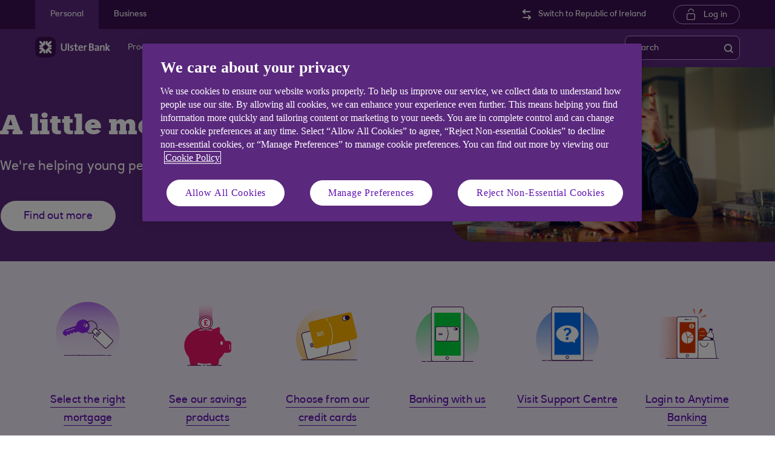

--- FILE ---
content_type: text/html; charset=UTF-8
request_url: https://www.ulsterbank.co.uk/?furl=pearl
body_size: 102536
content:
<!DOCTYPE HTML> <html lang="en-US" class="no-js et-shelf sb_enable responsive_ulster_ni_personal responsive__publish "> <head> <!-- OneTrust Cookies Consent Notice start --> <script defer="defer" type="text/javascript" src="https://rum.hlx.page/.rum/@adobe/helix-rum-js@%5E2/dist/micro.js" data-routing="p00000-e000000"></script>
<script src="https://cdn.cookielaw.org/scripttemplates/otSDKStub.js"   type="text/javascript" charset="UTF-8" data-domain-script="abc03fb1-230d-49f0-a6bb-9188e0fd2084" async></script> <script type="text/javascript">
function OptanonWrapper() {
	if(customerAlreadyDecided()){

		readCustomerChoice() && globalUtil.faqSearchCookie && globalUtil.faqSearchCookie.init();
	}
	function customerAlreadyDecided(){
		return -1 < document.cookie.indexOf('OptanonAlertBoxClosed=');
	}
	function readCustomerChoice() {
        // We just need to agree which group of the customer should mean the he wants to use the support center with all the cookies
		// EXAMPLE: if the user has the C0004 it means we can start with all the cookies
        return OptanonActiveGroups.includes('C0002');
    }
		if ( document.location.href.indexOf('cookie') > -1 ) {
			$('#onetrust-pc-sdk, .onetrust-pc-dark-filter, #onetrust-banner-sdk').hide();
			$('.ot-sdk-show-settings').show();
		}
	
	if(window.optanonActiveGroupsAux === undefined){
		   window.optanonActiveGroupsAux = window.OptanonActiveGroups;
	}
	var currentActiveGroups = OptanonActiveGroups.split(',').slice(1,OptanonActiveGroups.split(',').length-1);
	for(var i=0; i<currentActiveGroups.length; i++){
	  if(optanonActiveGroupsAux.indexOf(currentActiveGroups[i]) == -1){
		   switch(currentActiveGroups[i]){
				 case 'C0002':
					   _satellite.track("DCRPerformance");
					   break;
				 case 'C0003':
					   _satellite.track("DCRFunctional");
					   break;
				 case 'C0004':
					   _satellite.track("DCRTargeting");
					   break;
				 case 'C0005':
					   _satellite.track("DCRSocialMedia");
					   break;
				 case 'C0009':
					   _satellite.track("DCRAnonAnalytics");
					   break;
		   }
	  }   
	}
	optanonActiveGroupsAux = window.OptanonActiveGroups;             
}
</script> <!-- OneTrust Cookies Consent Notice end --> <!--One trust cookie configuration updated --> <script type="text/javascript">
		 var digitalData = {
                    "page" : {

						"name" :"HOME:&gt;PERSONAL",
                        "url" :  "https://www.ulsterbank.co.uk",
                        "queryParam" : "",
                        "type" : "HOME"
                    },
                    "user" : {
                        "loggedIn" : "N"
                    },
                    "site" : {
                        "brand" : "ULSTERNI",
                        "section" : "PERSONAL",
                        "businessArea":"Personal",
                        "webChat" : "''"
                    },
                   "server": {
                        "toolName":""
                    },
					"featureFlags" : {
							"sessionReplay" : false,
							"surveyHotjar" : false,
							"surveyMaritz" : false,
							"overWrite":{
								"sessionReplay":false,          
								"surveyHotjar":false,
								"surveyMaritz":false,
							}
						},
                    
					"event":[]


        },IDM = {
			validationRules : {},
			validationMsgs: {},
			lightboxPaths: {}	
		};

	 </script> <script type="text/javascript">
        /*
        * Documentation: https://experienceleague.adobe.com/en/docs/experience-platform/web-sdk/personalization/manage-flicker
        * IMPORTANT: You must add the snippet before loading the tag manager, i.e., Adobe Launch script which is loaded asynchrounously.
        * This snippet will pre-hide certain HTML elements (with class 'mboxDefault') and not the entire page.
        * You can achieve that by customizing the style parameter. It can be replaced with something that pre-hides only particular regions of the page.
        * The code waits for 3000 milliseconds for Adobe Target to load and render personalised content.
        * If AEP Edge network call is not resolved before the wait time of 3000 milliseconds, it makes the default content visible.
        */
      !function(e,a,n,t){var i=e.head;if(i){
      if (a) return;
      var o=e.createElement("style");
      o.id="alloy-prehiding",o.innerText=n,i.appendChild(o),setTimeout(function(){o.parentNode&&o.parentNode.removeChild(o)},t)}}
      (document, document.location.href.indexOf("adobe_authoring_enabled") !== -1, ".mboxDefault { opacity: 0 !important }", 3000);
	</script> <script src='https://assets.adobedtm.com/90decdbe34ba/7842e20738bc/launch-b922a005b721.min.js' async> </script> <link rel="preconnect" href="https://nw.scene7.com" crossorigin/> <link rel="dns-prefetch" href="https://nw.scene7.com" crossorigin/> <link rel="canonical" href="http://www.ulsterbank.co.uk"/> <meta charset="utf-8"/> <meta http-equiv="X-UA-Compatible" content="IE=edge"/> <meta name="viewport" content="width=device-width, initial-scale=1.0"/> <meta name="keywords"/> <meta http-equiv="Last-Modified" content="20 Nov 2025 15:45:03 GMT"/> <meta name="title" content="Ulster Bank Online – Bank Accounts, Mortgages, Loans and Savings"/> <meta name="subtitle"/> <meta name="description" content="Welcome to Ulster Bank. Our extensive personal banking products include bank accounts, mortgages, credit cards, loans and more. Visit today to see how we can serve you."/> <meta name="navigation-title" content="Personal"/> <meta property="og:title" content="Ulster Bank Online – Bank Accounts, Mortgages, Loans and Savings"/> <meta property="og:type"/> <meta property="og:image" content="/content/dam/Ulster/logo/og-logo-ub.png"/> <meta property="og:url" content="http://www.ulsterbank.co.uk"/> <meta property="og:description" content="Welcome to Ulster Bank. Our extensive personal banking products include bank accounts, mortgages, credit cards, loans and more. Visit today to see how we can serve you."/> <meta class="swiftype" name="swiftTitle" data-type="string" content="Ulster Bank Online – Bank Accounts, Mortgages, Loans and Savings"/> <meta class="swiftype" name="swiftDescription" data-type="string" content="Welcome to Ulster Bank. Our extensive personal banking products include bank accounts, mortgages, credit cards, loans and more. Visit today to see how we can serve you."/> <meta class="swiftype" name="swiftPublished_at" data-type="date" content="Thu Nov 20 15:56:11 GMT 2025"/> <meta class="swiftype" name="swifturl" data-type="enum" content="http://www.ulsterbank.co.uk"/> <meta class="swiftype" name="swiftBrand" data-type="string" content="ULSTERNI"/> <meta class="swiftype" name="swiftSegment" data-type="string" content="personal"/> <meta name="google-site-verification" content="xi5-o8971-pTJHQjvHnfkhvsNsLr2CAA9MUTeVUM07Q"/> <link rel="shortcut icon" type="image/x-icon" href="/apps/settings/wcm/designs/responsive_champion/clientlibs/resources/responsive_ulster_ni_personal_favicon.ico"/> <meta name="mbox-ids" content="mbox_AEM-UBN-PER-completion-prompt-1_5688076867080998,mbox_AEM-UBN-PER-hero-image-1_5585134775340597,mbox_AEM-UBN-PER-campaign-promo-1_019653308247828516"/> <title>Ulster Bank Online – Bank Accounts, Mortgages, Loans and Savings</title> <link rel="canonical" href="/personal.html"/> <script src="/etc.clientlibs/clientlibs/granite/jquery.min.js"></script> <script src="/etc.clientlibs/clientlibs/granite/utils.min.js"></script> <script src="/etc.clientlibs/clientlibs/granite/jquery/granite.min.js"></script> <script src="/etc.clientlibs/foundation/clientlibs/jquery.min.js"></script> <script src="/etc.clientlibs/foundation/clientlibs/shared.min.js"></script> <script src="/etc.clientlibs/responsive/clientlibs/clientlib_base_dependencies-_ee316301582400e53cabde696cb078bd.min.js"></script> <script src="/etc.clientlibs/core/wcm/components/commons/site/clientlibs/utils.min.js"></script> <script src="/etc.clientlibs/core/wcm/components/commons/site/clientlibs/imageDynamicMedia.min.js"></script> <script src="/etc.clientlibs/core/wcm/components/image/v3/image/clientlibs/site.min.js"></script> <link rel="stylesheet" href="/etc.clientlibs/responsive/clientlibs/clientlib_base_champion-_d5e9688189b4afac501577ba75de38bf.min.css" type="text/css"> <link rel="stylesheet" href="/etc.clientlibs/responsive/clientlibs/clientlib_editable_champion-_d5e9688189b4afac501577ba75de38bf.min.css" type="text/css"> <link rel="stylesheet" href="/etc.clientlibs/responsive/clientlibs/clientlib_base-_5360fd92ed88140022e20a1444c982da.min.css" type="text/css"> <div></div> <!-- Ulster Bank WebSite Schema--> <script type="application/ld+json">
    {
      "@context" : "https://schema.org",
      "@type" : "WebSite",
      "name" : "Ulster Bank",
      "url" : "https://www.ulsterbank.co.uk/"
    }
</script> </head> <body class="editablehomepage page basicpage" id="editablehomepage-4ccbd64d56"> <!--<sly data-sly-use.templatedContainer="com.day.cq.wcm.foundation.TemplatedContainer" data-sly-repeat.child="" data-sly-resource=""></sly>--> <body> <input type="hidden" id="dumpParams" value="intcam,extcam,olbcam,xtcam,sc_*,bid,cid,cin,s_tnt,adobe_*,lid,bin,agg_dip,agg_name,uuid,product,gclid,CDE*,AT,furl,utm_*,mbox*,pid,c,devicemode,fbclid,alloy_redirect"/> <div></div> <div> <input type="hidden" name="navigationTag" id="navigationTag" value="nav:ulster/personal"/> <link rel="stylesheet" href="/etc.clientlibs/responsive/clientlibs/clientlib_smartbanner/clientlib_smartbanner_champion-_fe98640fa2e72d9f3e4e5eae26fdf004.min.css" type="text/css"> <meta name="apple-itunes-app"/> <meta name="google-play-app"/> <link rel="apple-touch-icon" href="/content/dam/championlogos/ub-champ-smartbanner.png"/> <link rel="andriod-icon" href="/content/dam/championlogos/rbs-ub-champ-smartbanner.png"/> <meta name="apple-target-url" content="https://www.ulsterbank.co.uk/banking-with-ulster-bank/download-the-ulster-bank-app/app-download.html"/> <meta name="android-target-url" content="https://www.ulsterbank.co.uk/banking-with-ulster-bank/download-the-ulster-bank-app/app-download.html"/> <div id="smartBannerConfig" data-brand="responsive_ulster_ni_personal" data-ios-title="Our latest app" data-days-hidden="15" data-days-reminder="15" data-android-title="Our latest app" data-ios-author-name="Easy, quick, secure banking" data-android-author-name="Easy, quick, secure banking" data-show-banner="1" data-price="GET" data-app-store-language="gb" data-in-app-store="On the App Store" data-in-google-play="On the Play Store" data-icon="null" data-force="null" data-hide-on-install="true"></div> <script src="/etc.clientlibs/responsive/clientlibs/clientlib_smartbanner/clientlib_smartbanner_base-_a3c181f8d86ade1f1b0a1b6f1d5b0e57.min.js" defer></script> <div class="main-wrapper"> <div class="site-content"> <div class="skip-links reset shelf-container" id="skiplinks"> <a class="txt-p-1" href="#main-content-wrapper">Skip to main content</a> </div> <header> <div class="iah iah--responsive"> <link rel="stylesheet" href="/etc.clientlibs/responsive/components/foundation/iaheadernavigation/clientlibs/clientlib_ia_headernavigation_champion-_349e7ae5cf4eedf7a6686283641ada58.min.css" type="text/css"> <div class="ia__main-content "> <div class="iah__share container-fluid desktop--rbscom desktop--natwestgroup" data-domain="responsive_champion" data-contentpath="/content/ulster_com/ni/personal/iaheaderchampion"> <div class="iah__container container"> <div class="iah__l0__right pull-right"> <nav aria-label="Level zero Navigation"> <ul class="ia__nav ia__navbar-nav ia__noprice"> <li class="share_price desktop"> </li> </ul> </nav> </div> </div> </div> <div class="iah__l1 iah__l1--visible-xl iah__l1--visible-lg "> <div class="iah__container"> <div class="iah__l1__left"> <nav aria-label="Main Navigation"> <ul class="ia__nav ia__navbar-nav"> <li> <a href="https://www.ulsterbank.co.uk" data-navid="personal"><span>Personal</span></a> </li> <li> <a href="/business.html" data-navid="business"><span>Business</span></a> </li> </ul> </nav> </div> <div class="iah__l1__right"> <div class="iah__ulster_switch"> <a href="https://www.ulsterbank.ie" class='iah__ulster__changerepublic'><span>Switch to Republic of Ireland</span></a> </div> <div class="iah__login_l1"> <link rel="stylesheet" href="/etc.clientlibs/responsive/components/foundation/iagloballogin/clientlibs/clientlib_ia_global_login_champion-_d5e9688189b4afac501577ba75de38bf.min.css" type="text/css"> <a class="iah__login-link" href="https://www.anytimebanking.ulsterbank.co.uk/Default.aspx"> Log in </a> </div> </div> </div> </div> <div class="iah__l2 iah__l2--visible-md iah__l2--visible-sm "> <div class="iah__container"> <div class="iah__l2__main-links"> <div class="iah__login"> <a class="iah__login-link" href="https://www.anytimebanking.ulsterbank.co.uk/Default.aspx"> Log in </a> <div class="bussiness__login"> </div> </div> <div> <link rel="stylesheet" href="/etc.clientlibs/responsive/components/foundation/iaglobalnavlogo/clientlibs/clientlib_ia_global_logo_champion-_9f70e377798d49ec9c7a90a25b5fa070.min.css" type="text/css"> <div class="iah__logo"> <a class="iah__logo-link" href="https://www.ulsterbank.co.uk" title="Ulster Bank Logo"> <img src='/content/dam/championlogos/Ulsterbank_Secondary_Horizontal_RGB_NEG.svg' alt="Ulster Bank Logo"/> </a> </div> </div> <div class="mobile__hamburger"> <button aria-expanded="false" aria-label="More options menu" class="iah__menu-link menu-open"> <span class='icon-menu'></span> <span class="opened" aria-hidden="true">Menu</span> <span class='icon-close'></span> <span class="closed" aria-hidden="true">Close</span> </button> </div> <div class="iah__l1__l2__holder"> <div class="header-top-mobile visible-xs visible-sm"> <div class="brand-logo"> <div class="iah__logo mobile_logo"> <a class="iah__logo-link mobile-logo-link" href="https://www.ulsterbank.co.uk" title="Ulster Bank Logo"> <img src='/content/dam/championlogos/Ulsterbank_Secondary_Horizontal_RGB_NEG.svg' alt="Ulster Bank Logo"/> </a> </div> </div> </div> <button aria-expanded="false" aria-label="Close menu" class="iah__menu-link menu-open"> <span class='icon-close'></span> <span class="closed">Close</span> </button> <a href="https://www.ulsterbank.ie" class='iah__ulster__changerepublic changerepublic-mobile'><span>Switch to Republic of Ireland</span></a> <div class="iah__l1 "> <nav aria-label="Main Navigation"> <ul class="ia__nav ia__navbar-nav"> <li class="ia-active "> <a href="https://www.ulsterbank.co.uk" data-navid="personal"><span>Personal</span></a> </li> <li class=" "> <a href="/business.html" data-navid="business"><span>Business</span></a> </li> </ul> </nav> </div> <nav aria-label="Site Navigation" class="iah__nav-l2 "> <div class="iah__product-title" data-navid="personal">Personal</div> <div class="iah__product-title" data-navid="business">Business</div> <ul class="ia__nav ia__navbar-nav__l2"> <li class="share_price mobile ia__noprice"> </li> <li class=" "> <a aria-expanded="false" href="https://www.ulsterbank.co.uk" data-level="l2" aria-haspopup="true" data-navid="products"><span>Products</span> </a> <div class="iah__nav-l3"> <div class="ia-l2-active"><a href="javascript:void(0)"><span>Products</span></a></div> <div class="iah__container"> <ul class="ia__nav ia__navbar-nav__l3"> <li class="iah__l3-column-holder "> <a aria-expanded="false" href="/current-accounts.html" data-level="l3" aria-haspopup="true" data-skipid="Bank accounts" data-navid="products"><span>Bank accounts</span> </a> <div class="skip-link-wrap skip-links-inl3"> </div> <div class="iah__nav-l4"> <div class="iah__container"> <ul class="ia__nav ia__navbar-nav__l4"> <li class="iah__l4-column-holder iah__l4-top"> <div href="javascript:void(0)" class="iah__l4-column-title" tabindex="0"> Bank accounts</div> <ol role="list"> <li class=" "> <a href="/current-accounts.html" data-navid="products"><span>See all our bank accounts</span></a> </li> <li class=" "> <a href="/current-accounts/current-account.html" data-navid="products"><span>Everyday bank account</span></a> </li> <li class=" "> <a href="/current-accounts/ufirstgold-account.html" data-navid="products"><span>ufirstgold bank account</span></a> </li> <li class=" "> <a href="/current-accounts/student-account.html" data-navid="products"><span>Student account</span></a> </li> <li class=" "> <a href="/current-accounts/childrens-accounts.html" data-navid="products"><span>Children&#39;s account</span></a> </li> <li class=" "> <a href="/current-accounts/overdrafts.html" data-navid="products"><span>Overdrafts</span></a> </li> </ol> </li> <li class="iah__l4-column-holder iah__l4-top"> <div class="iah__l4-column-title iah__l4-column-title-left "> Already have an account with us? </div> <ol role="list"> <li class=" "> <a href="/current-accounts/manage-your-current-account.html" data-navid="products"><span>Manage your account</span></a> </li> <li class=" "> <a href="/overdrafts.html" data-navid="products"><span>Apply for an overdraft</span></a> </li> <li class=" "> <a href="/current-accounts/overdrafts/existing-customers.html" data-navid="products"><span>Manage your overdraft</span></a> </li> <li class=" "> <a href="https://www.ufirstaccount.co.uk/" data-navid="products"><span>Ufirst members hub</span></a> </li> <li class=" "> <a href="/current-accounts/debit-cards.html" data-navid="products"><span>Debit cards</span></a> </li> <li class=" "> <a href="/current-accounts/overdrafts/overdraft-calculator.html" data-navid="products"><span>Overdraft cost calculator</span></a> </li> </ol> </li> <li class="iah__l4-column-holder iah__l4-top"> <div class="iah__l4-column-title iah__l4-column-title-left "> Help with bank accounts </div> <ol role="list"> <li class=" "> <a href="/current-accounts/switch-to-ulster-bank.html" data-navid="products"><span>Switch your bank account to us</span></a> </li> <li class=" "> <a href="/what-you-need-to-open-an-account.html" data-navid="products"><span>What do I need to open a bank account?</span></a> </li> <li class=" "> <a href="/current-accounts/overdrafts/what-is-an-overdraft.html" data-navid="products"><span>Overdrafts guide</span></a> </li> <li class=" "> <a href="/content/dam/Ulster/currentaccounts/UBNI-Fee-Information-Document-on-sale.pdf" data-navid="products"><span>Fees and charges</span></a> </li> </ol> </li> </ul> </div> </div> </li> <li class="iah__l3-column-holder "> <a aria-expanded="false" href="/mortgages.html" data-level="l3" aria-haspopup="true" data-skipid="Mortgages" data-navid="products"><span>Mortgages</span> </a> <div class="skip-link-wrap skip-links-inl3"> </div> <div class="iah__nav-l4"> <div class="iah__container"> <ul class="ia__nav ia__navbar-nav__l4"> <li class="iah__l4-column-holder iah__l4-top"> <div href="javascript:void(0)" class="iah__l4-column-title" tabindex="0"> Mortgages</div> <ol role="list"> <li class=" "> <a href="/mortgages.html" data-navid="products"><span>See our mortgage options</span></a> </li> <li class=" "> <a href="/mortgages.html" data-navid="products"><span>First time buyer</span></a> </li> <li class=" "> <a href="/mortgages.html" data-navid="products"><span>Moving home</span></a> </li> <li class=" "> <a href="/mortgages/manage-your-ulster-bank-mortgage.html" data-navid="products"><span>Switching your mortgage</span></a> </li> <li class=" "> <a href="/mortgages.html" data-navid="products"><span>Remortgage</span></a> </li> <li class=" "> <a href="/mortgages.html" data-navid="products"><span>Buy to let</span></a> </li> </ol> </li> <li class="iah__l4-column-holder iah__l4-top"> <div class="iah__l4-column-title iah__l4-column-title-left "> Already have a mortgage with us? </div> <ol role="list"> <li class=" "> <a href="/mortgages/switch-mortgage-deal.html" data-navid="products"><span>My current deal is ending soon</span></a> </li> <li class=" "> <a href="/mortgages/manage-your-ulster-bank-mortgage.html" data-navid="products"><span>Manage your mortgage</span></a> </li> <li class=" "> <a href="/mortgages/manage-your-ulster-bank-mortgage.html" data-navid="products"><span>I would like to borrow more</span></a> </li> <li class=" "> <a href="/mortgages/manage-your-ulster-bank-mortgage.html" data-navid="products"><span>I would like to move house and keep my existing rates</span></a> </li> <li class=" "> <a href="/mortgages/manage-your-ulster-bank-mortgage.html" data-navid="products"><span>Negative equity options</span></a> </li> <li class=" "> <a href="/mortgages/manage-your-ulster-bank-mortgage.html" data-navid="products"><span>Having trouble making your payments</span></a> </li> <li class=" "> <a href="/mortgages/homes-for-ukraine.html" data-navid="products"><span>Homes for Ukraine</span></a> </li> </ol> </li> <li class="iah__l4-column-holder iah__l4-top"> <div class="iah__l4-column-title iah__l4-column-title-left "> Help with mortgages </div> <ol role="list"> <li class=" "> <a href="/mortgages.html" data-navid="products"><span>How much could I borrow?</span></a> </li> <li class=" "> <a href="/mortgages/secure/mortgage-overpayment-tool.html" data-navid="products"><span>Mortgage overpayment calculator</span></a> </li> <li class=" "> <a href="/financial-health-check.html" data-navid="products"><span>Financial health check</span></a> </li> <li class=" "> <a href="/help-and-support/interest-rates-changes.html" data-navid="products"><span>Bank of England base rate information</span></a> </li> <li class=" "> <a href="/content/dam/Ulster/documents/ni-region/ni-personal-ulst-brochures/tariff-of-mortgage-charges.pdf" data-navid="products"><span>Tariff of mortgage charges</span></a> </li> </ol> </li> </ul> </div> </div> </li> <li class="iah__l3-column-holder "> <a aria-expanded="false" href="/savings.html" data-level="l3" aria-haspopup="true" data-skipid="Savings" data-navid="products"><span>Savings</span> </a> <div class="skip-link-wrap skip-links-inl3"> </div> <div class="iah__nav-l4"> <div class="iah__container"> <ul class="ia__nav ia__navbar-nav__l4"> <li class="iah__l4-column-holder iah__l4-top"> <div href="javascript:void(0)" class="iah__l4-column-title" tabindex="0"> Savings</div> <ol role="list"> <li class=" "> <a href="/savings.html" data-navid="products"><span>View all our savings accounts</span></a> </li> <li class=" "> <a href="/savings/easy-access-account.html" data-navid="products"><span>Loyalty saver</span></a> </li> <li class=" "> <a href="/savings/cash-isa.html" data-navid="products"><span>Cash ISA</span></a> </li> <li class=" "> <a href="/young-people.html" data-navid="products"><span>Child savings</span></a> </li> </ol> </li> <li class="iah__l4-column-holder iah__l4-top"> <div class="iah__l4-column-title iah__l4-column-title-left "> Already have a savings account with us? </div> <ol role="list"> <li class=" "> <a href="/savings/manage-your-savings.html" data-navid="products"><span>Manage your savings</span></a> </li> <li class=" "> <a href="/ways-to-bank.html" data-navid="products"><span>Ways to bank</span></a> </li> <li class=" "> <a href="/savings/manage-your-savings/Interest-Rates-FCA.html" data-navid="products"><span>Interest rates</span></a> </li> <li class=" "> <a href="/savings/instant-access-accounts/eSavings.html" data-navid="products"><span>eSavings</span></a> </li> <li class=" "> <a href="/savings/manage-your-savings/child_trust_fund.html" data-navid="products"><span>Manage your Child Trust Fund</span></a> </li> </ol> </li> <li class="iah__l4-column-holder iah__l4-top"> <div class="iah__l4-column-title iah__l4-column-title-left "> Help with savings accounts </div> <ol role="list"> <li class=" "> <a href="/savings/tools-for-savings/round-ups.html" data-navid="products"><span>Round Ups</span></a> </li> <li class=" "> <a href="/ways-to-bank/ways-to-bank-carousel-pages/savings-goal-demo.html" data-navid="products"><span>Savings goals</span></a> </li> <li class=" "> <a href="/savings/cash-isa/what_is_an_isa.html" data-navid="products"><span>ISA Guide</span></a> </li> </ol> </li> </ul> </div> </div> </li> <li class="iah__l3-column-holder "> <a aria-expanded="false" href="/personal-loans.html" data-level="l3" aria-haspopup="true" data-skipid="Loans" data-navid="products"><span>Loans</span> </a> <div class="skip-link-wrap skip-links-inl3"> </div> <div class="iah__nav-l4"> <div class="iah__container"> <ul class="ia__nav ia__navbar-nav__l4"> <li class="iah__l4-column-holder iah__l4-top"> <div href="javascript:void(0)" class="iah__l4-column-title" tabindex="0"> Loans</div> <ol role="list"> <li class=" "> <a href="/personal-loans.html" data-navid="products"><span>Personal loans</span></a> </li> <li class=" "> <a href="/personal-loans/car-loans.html" data-navid="products"><span>Car loans</span></a> </li> <li class=" "> <a href="/personal-loans/home-improvement-loans.html" data-navid="products"><span>Home improvement loans</span></a> </li> <li class=" "> <a href="/personal-loans/debt-consolidation-loans.html" data-navid="products"><span>Debt consolidation loans</span></a> </li> <li class=" "> <a href="/personal-loans/holiday-loans.html" data-navid="products"><span>Holiday loans</span></a> </li> <li class=" "> <a href="/personal-loans/joint-loans.html" data-navid="products"><span>Joint loans</span></a> </li> </ol> </li> <li class="iah__l4-column-holder iah__l4-top"> <div class="iah__l4-column-title iah__l4-column-title-left "> Already have a loan with us? </div> <ol role="list"> <li class=" "> <a href="/personal-loans/manage-your-loan.html" data-navid="products"><span>Manage your loan</span></a> </li> <li class=" "> <a href="/personal-loans/borrowing-more.html" data-navid="products"><span>Top up your loan</span></a> </li> </ol> </li> <li class="iah__l4-column-holder iah__l4-top"> <div class="iah__l4-column-title iah__l4-column-title-left "> Help with loans </div> <ol role="list"> <li class=" "> <a href="/personal-loans/loan-calculator.html" data-navid="products"><span>Loan calculator</span></a> </li> <li class=" "> <a href="/personal-loans/quick-quote.html" data-navid="products"><span>Quick Quote</span></a> </li> <li class=" "> <a href="/banking-with-ulster-bank/download-the-ulster-bank-app/features/know-my-credit-score.html" data-navid="products"><span>Check your Credit Score</span></a> </li> <li class=" "> <a href="/borrowing-needs/borrowing-needs-tool.html" data-navid="products"><span>Compare options to borrow money</span></a> </li> </ol> </li> </ul> </div> </div> </li> <li class="iah__l3-column-holder "> <a aria-expanded="false" href="/current-accounts/childrens-accounts.html" data-level="l3" aria-haspopup="true" data-skipid="Child and teen" data-navid="products"><span>Child and teen</span> </a> <div class="skip-link-wrap skip-links-inl3"> </div> <div class="iah__nav-l4"> <div class="iah__container"> <ul class="ia__nav ia__navbar-nav__l4"> <li class="iah__l4-column-holder iah__l4-top"> <div href="javascript:void(0)" class="iah__l4-column-title" tabindex="0"> Child and teen</div> <ol role="list"> <li class=" "> <a href="/current-accounts/childrens-accounts.html" data-navid="products"><span>See all our child and teen banking options</span></a> </li> <li class=" "> <a href="/current-accounts/childrens-accounts/kids-prepaid-pocket-money-card.html" data-navid="products"><span>Pocket money app and card</span></a> </li> <li class=" "> <a href="/current-accounts/childrens-accounts/adapt-teenage-current-account.html" data-navid="products"><span>Child and teen account</span></a> </li> <li class=" "> <a href="/young-people/savings-accounts.html" data-navid="products"><span>Savings account</span></a> </li> <li class=" "> <a href="/current-accounts/childrens-accounts/debit-card-under-18s.html" data-navid="products"><span>Compare our kids debit card options</span></a> </li> </ol> </li> <li class="iah__l4-column-holder iah__l4-top"> <div class="iah__l4-column-title iah__l4-column-title-left "> Already bank with us? </div> <ol role="list"> <li class=" "> <a href="/savings/manage-your-savings/child_trust_fund.html" data-navid="products"><span>Manage your Child Trust Fund</span></a> </li> <li class=" "> <a href="/current-accounts/manage-your-current-account.html" data-navid="products"><span>Manage your current account</span></a> </li> <li class=" "> <a href="/savings/manage-your-savings.html" data-navid="products"><span>Manage your savings</span></a> </li> <li class=" "> <a href="/current-accounts/manage-your-current-account/manage-my-rooster-subscription.html" data-navid="products"><span>Manage my Rooster</span></a> </li> </ol> </li> <li class="iah__l4-column-holder iah__l4-top"> <div class="iah__l4-column-title iah__l4-column-title-left "> Financial wellbeing and confidence </div> <ol role="list"> <li class=" "> <a href="https://www.ulsterbank.co.uk/current-accounts/childrens-accounts/thrive.html" data-navid="products"><span>Ulster Bank Thrive</span></a> </li> </ol> </li> </ul> </div> </div> </li> <li class="iah__l3-column-holder "> <a aria-expanded="false" href="/credit-cards.html" data-level="l3" aria-haspopup="true" data-skipid="Credit cards" data-navid="products"><span>Credit cards</span> </a> <div class="skip-link-wrap skip-links-inl3"> </div> <div class="iah__nav-l4"> <div class="iah__container"> <ul class="ia__nav ia__navbar-nav__l4"> <li class="iah__l4-column-holder iah__l4-top"> <div href="javascript:void(0)" class="iah__l4-column-title" tabindex="0"> Credit cards</div> <ol role="list"> <li class=" "> <a href="/credit-cards.html" data-navid="products"><span>See all our credit cards</span></a> </li> <li class=" "> <a href="/credit-cards/purchase-and-balance-transfer.html" data-navid="products"><span>Purchase &amp; Balance Transfer card</span></a> </li> <li class=" "> <a href="/credit-cards/longer-balance-transfer.html" data-navid="products"><span>Longer Balance Transfer card</span></a> </li> <li class=" "> <a href="/credit-cards/balance-transfer-credit-card.html" data-navid="products"><span>Balance Transfer credit card</span></a> </li> <li class=" "> <a href="/credit-cards/the-ulster-bank-credit-card.html" data-navid="products"><span>The Ulster Bank credit card</span></a> </li> <li class=" "> <a href="/credit-cards/credit-builder-credit-card.html" data-navid="products"><span>Credit Builder card</span></a> </li> </ol> </li> <li class="iah__l4-column-holder iah__l4-top"> <div class="iah__l4-column-title iah__l4-column-title-left "> Already have a credit card with us? </div> <ol role="list"> <li class=" "> <a href="/credit-cards/manage-your-credit-card.html" data-navid="products"><span>Manage your credit card</span></a> </li> </ol> </li> <li class="iah__l4-column-holder iah__l4-top"> <div class="iah__l4-column-title iah__l4-column-title-left "> Help with credit cards </div> <ol role="list"> <li class=" "> <a href="/credit-cards/guide-to-credit-cards.html" data-navid="products"><span>Credit cards guide</span></a> </li> <li class=" "> <a href="/credit-cards/repayment-calculator.html" data-navid="products"><span>Credit cards repayment calculator</span></a> </li> <li class=" "> <a href="/banking-with-ulster-bank/download-the-ulster-bank-app/features/know-my-credit-score.html" data-navid="products"><span>Check your Credit Score</span></a> </li> <li class=" "> <a href="/borrowing-needs/borrowing-needs-tool.html" data-navid="products"><span>Compare options to borrow money</span></a> </li> </ol> </li> </ul> </div> </div> </li> <li class="iah__l3-column-holder "> <a aria-expanded="false" href="/insurance-and-protection.html" data-level="l3" aria-haspopup="true" data-skipid="Insurance" data-navid="products"><span>Insurance</span> </a> <div class="skip-link-wrap skip-links-inl3"> </div> <div class="iah__nav-l4"> <div class="iah__container"> <ul class="ia__nav ia__navbar-nav__l4"> <li class="iah__l4-column-holder iah__l4-top"> <div href="javascript:void(0)" class="iah__l4-column-title" tabindex="0"> Insurance</div> <ol role="list"> <li class=" "> <a href="/insurance-and-protection/home-insurance.html" data-navid="products"><span>Home insurance</span></a> </li> <li class=" "> <a href="/insurance-and-protection/life-cover.html" data-navid="products"><span>Life insurance</span></a> </li> </ol> </li> <li class="iah__l4-column-holder iah__l4-top"> <div class="iah__l4-column-title iah__l4-column-title-left "> Already have insurance with Ulster Bank? </div> <ol role="list"> <li class=" "> <a href="/content/dam/Ulster/Insurance/documents/ubn-home-policy-document.pdf" data-navid="products"><span>Home insurance policy booklet</span></a> </li> <li class=" "> <a href="/insurance-and-protection/home-insurance.html" data-navid="products"><span>How to make a Home Insurance claim</span></a> </li> <li class=" "> <a href="/insurance-and-protection/existing-customers-life-insurance.html" data-navid="products"><span>How to make a Life Insurance claim</span></a> </li> </ol> </li> </ul> </div> </div> </li> <li class="iah__l3-column-holder "> <a aria-expanded="false" href="/private-banking/ufirst-private-account.html" data-level="l3" aria-haspopup="true" data-skipid="Premier Banking" data-navid="products"><span>Premier Banking</span> </a> <div class="skip-link-wrap skip-links-inl3"> </div> <div class="iah__nav-l4"> <div class="iah__container"> <ul class="ia__nav ia__navbar-nav__l4"> <li class="iah__l4-column-holder iah__l4-top"> <div href="javascript:void(0)" class="iah__l4-column-title" tabindex="0"> Premier Banking</div> <ol role="list"> <li class=" "> <a href="/private-banking.html" data-navid="products"><span>What is Premier Banking?</span></a> </li> <li class=" "> <a href="/private-banking/ufirst-private-account.html" data-navid="products"><span>ufirst Private current account</span></a> </li> <li class=" "> <a href="/private-banking/private-current-account.html" data-navid="products"><span>Private current account</span></a> </li> </ol> </li> <li class="iah__l4-column-holder iah__l4-top"> <div class="iah__l4-column-title iah__l4-column-title-left "> Already have a Premier Banking account with us? </div> <ol role="list"> <li class=" "> <a href="https://www.ufirstaccount.co.uk/default.aspx" data-navid="products"><span>ufirst members hub</span></a> </li> <li class=" "> <a href="/overdrafts.html" data-navid="products"><span>Overdrafts</span></a> </li> </ol> </li> <li class="iah__l4-column-holder iah__l4-top"> <div class="iah__l4-column-title iah__l4-column-title-left "> Help and support </div> <ol role="list"> <li class=" "> <a href="/private-banking/private-banking-team.html" data-navid="products"><span>Your Premier Banking team</span></a> </li> <li class=" "> <a href="/private-banking/financial-health-check.html" data-navid="products"><span>Financial Health Check</span></a> </li> </ol> </li> </ul> </div> </div> </li> <li class="iah__l3-column-holder "> <a aria-expanded="false" href="/travel.html" data-level="l3" aria-haspopup="true" data-skipid="Travel" data-navid="products"><span>Travel</span> </a> <div class="skip-link-wrap skip-links-inl3"> </div> <div class="iah__nav-l4"> <div class="iah__container"> <ul class="ia__nav ia__navbar-nav__l4"> <li class="iah__l4-column-holder iah__l4-top"> <div href="javascript:void(0)" class="iah__l4-column-title" tabindex="0"> Travel products</div> <ol role="list"> <li class=" "> <a href="/travel.html" data-navid="products"><span>Travelling with Ulster Bank</span></a> </li> <li class=" "> <a href="/travel/spending-abroad/travel-account.html" data-navid="products"><span>Travel account</span></a> </li> <li class=" "> <a href="/credit-cards/the-ulster-bank-credit-card.html" data-navid="products"><span>The Ulster Bank Credit Card</span></a> </li> <li class=" "> <a href="/current-accounts/ufirstgold-account.html" data-navid="products"><span>Travel insurance</span></a> </li> <li class=" "> <a href="/travel/travel-money.html" data-navid="products"><span>Travel money</span></a> </li> <li class=" "> <a href="/personal-loans/holiday-loans.html" data-navid="products"><span>Holiday loans</span></a> </li> </ol> </li> <li class="iah__l4-column-holder iah__l4-top"> <div class="iah__l4-column-title iah__l4-column-title-left "> Help with our travel products </div> <ol role="list"> <li class=" "> <a href="/travel/spending-abroad.html" data-navid="products"><span>Using your debit card abroad</span></a> </li> </ol> </li> </ul> </div> </div> </li> </ul> </div> </div> </li> <li class=" "> <a aria-expanded="false" href="/security-centre.html" data-level="l2" aria-haspopup="true" data-navid="help and support"><span>Help and support</span> </a> <div class="iah__nav-l3"> <div class="ia-l2-active"><a href="javascript:void(0)"><span>Help and support</span></a></div> <div class="iah__container"> <ul class="ia__nav ia__navbar-nav__l3"> <li class="iah__l3-column-holder "> <a aria-expanded="false" href="/help-and-support.html" data-level="l3" aria-haspopup="true" data-skipid="Support Centre" data-navid="help and support"><span>Support Centre</span> </a> <div class="skip-link-wrap skip-links-inl3"> </div> <div class="iah__nav-l4"> <div class="iah__container"> <ul class="ia__nav ia__navbar-nav__l4"> <li class="iah__l4-column-holder iah__l4-top"> <div href="javascript:void(0)" class="iah__l4-column-title" tabindex="0"> Support Centre</div> <ol role="list"> <li class=" "> <a href="/help-and-support.html" data-navid="help and support"><span>Explore our Support centre</span></a> </li> <li class=" "> <a href="https://www.ulsterbank.co.uk/help-for-every-situation#Accessibility" data-navid="help and support"><span>Accessibility and disability</span></a> </li> <li class=" "> <a href="https://www.ulsterbank.co.uk/help-for-every-situation#Money" data-navid="help and support"><span>Help with money worries</span></a> </li> <li class=" "> <a href="https://www.ulsterbank.co.uk/help-for-every-situation#Life" data-navid="help and support"><span>Dealing with difficult life events</span></a> </li> <li class=" "> <a href="/fraud-and-security/card-payment-help.html" data-navid="help and support"><span>Card payment support</span></a> </li> <li class=" "> <a href="/help-and-support/service-status.html" data-navid="help and support"><span>Service status</span></a> </li> </ol> </li> <li class="iah__l4-column-holder iah__l4-top"> <div class="iah__l4-column-title iah__l4-column-title-left "> Contact us </div> <ol role="list"> <li class=" "> <a href="/help-and-support/contact-numbers.html" data-navid="help and support"><span>Contact us</span></a> </li> <li class=" "> <a href="/help-and-support/cora.html" data-navid="help and support"><span>Ask Cora</span></a> </li> <li class=" "> <a href="/help-and-support/how-to-make-a-complaint.html" data-navid="help and support"><span>Complaints</span></a> </li> <li class=" "> <a href="https://locator.ulsterbank.co.uk" data-navid="help and support"><span>Find your nearest branch</span></a> </li> </ol> </li> </ul> </div> </div> </li> <li class="iah__l3-column-holder "> <a aria-expanded="false" href="#" data-level="l3" aria-haspopup="true" data-skipid="Support with your product" data-navid="help and support"><span>Support with your product</span> </a> <div class="skip-link-wrap skip-links-inl3"> </div> <div class="iah__nav-l4"> <div class="iah__container"> <ul class="ia__nav ia__navbar-nav__l4"> <li class="iah__l4-column-holder iah__l4-top"> <div href="javascript:void(0)" class="iah__l4-column-title" tabindex="0"> Support with your product</div> <ol role="list"> <li class=" "> <a href="/current-accounts/manage-your-current-account.html" data-navid="help and support"><span>Manage your current account</span></a> </li> <li class=" "> <a href="/credit-cards/manage-your-credit-card.html" data-navid="help and support"><span>Manage your credit card</span></a> </li> <li class=" "> <a href="/personal-loans/manage-your-loan.html" data-navid="help and support"><span>Manage your loan</span></a> </li> <li class=" "> <a href="/savings/manage-your-savings.html" data-navid="help and support"><span>Manage your savings account</span></a> </li> <li class=" "> <a href="/mortgages/manage-your-ulster-bank-mortgage.html" data-navid="help and support"><span>Manage your mortgage</span></a> </li> </ol> </li> </ul> </div> </div> </li> </ul> </div> </div> </li> <li class=" "> <a aria-expanded="false" href="/personal.html" data-level="l2" aria-haspopup="true" data-navid="you and your money"><span>You and your money</span> </a> <div class="iah__nav-l3"> <div class="ia-l2-active"><a href="javascript:void(0)"><span>You and your money</span></a></div> <div class="iah__container"> <ul class="ia__nav ia__navbar-nav__l3"> <li class="iah__l3-column-holder "> <a aria-expanded="false" href="#" data-level="l3" aria-haspopup="true" data-skipid="Managing your money" data-navid="you and your money"><span>Managing your money</span> </a> <div class="skip-link-wrap skip-links-inl3"> </div> <div class="iah__nav-l4"> <div class="iah__container"> <ul class="ia__nav ia__navbar-nav__l4"> <li class="iah__l4-column-holder iah__l4-top"> <div href="javascript:void(0)" class="iah__l4-column-title" tabindex="0"> Money management guides</div> <ol role="list"> <li class=" "> <a href="/managing-your-money.html" data-navid="you and your money"><span>Help to manage your money</span></a> </li> <li class=" "> <a href="/managing-your-money/budgeting-guide.html" data-navid="you and your money"><span>Budgeting guide</span></a> </li> <li class=" "> <a href="/managing-your-money/top-money-saving-tips.html" data-navid="you and your money"><span>Top money saving tips</span></a> </li> <li class=" "> <a href="/managing-your-money/household-bills.html" data-navid="you and your money"><span>Reducing your household bills</span></a> </li> <li class=" "> <a href="/managing-your-money/reduce-energy-bills.html" data-navid="you and your money"><span>Reduce your energy bills</span></a> </li> <li class=" "> <a href="/managing-your-money/how-to-stay-safe-over-the-festive-period.html" data-navid="you and your money"><span>How to stay safe over the festive period</span></a> </li> <li class=" "> <a data-navid="you and your money"><span></span></a> </li> </ol> </li> <li class="iah__l4-column-holder iah__l4-top"> <div class="iah__l4-column-title iah__l4-column-title-left "> Tools to help manage your money </div> <ol role="list"> <li class=" "> <a href="/financial-health-check.html" data-navid="you and your money"><span>Financial Health Check</span></a> </li> <li class=" "> <a href="/savings/tools-for-savings/round-ups.html" data-navid="you and your money"><span>Round Ups</span></a> </li> <li class=" "> <a href="/savings/tools-for-savings/savings-goal-tool.html" data-navid="you and your money"><span>Savings Goal Tool</span></a> </li> <li class=" "> <a href="/banking-with-ulster-bank/download-the-ulster-bank-app/features/spending-and-budgets.html" data-navid="you and your money"><span>Spending and Budget Tracker</span></a> </li> <li class=" "> <a href="/banking-with-ulster-bank/download-the-ulster-bank-app/features/know-my-credit-score.html" data-navid="you and your money"><span>Check your Credit Score</span></a> </li> <li class=" hide__mobile"> <a href="/current-accounts/overdrafts/overdraft-calculator.html" data-navid="you and your money"><span>Overdraft calculator </span></a> </li> <li class=" "> <a href="/credit-cards/repayment-calculator.html" data-navid="you and your money"><span>Credit card repayment calculator</span></a> </li> <li class=" "> <a href="/borrowing-needs/borrowing-needs-tool.html" data-navid="you and your money"><span>Compare options to borrow money</span></a> </li> </ol> </li> </ul> </div> </div> </li> <li class="iah__l3-column-holder "> <a aria-expanded="false" href="#" data-level="l3" aria-haspopup="true" data-skipid="Dealing with difficult times" data-navid="you and your money"><span>Dealing with difficult times</span> </a> <div class="skip-link-wrap skip-links-inl3"> </div> <div class="iah__nav-l4"> <div class="iah__container"> <ul class="ia__nav ia__navbar-nav__l4"> <li class="iah__l4-column-holder iah__l4-top"> <div href="javascript:void(0)" class="iah__l4-column-title" tabindex="0"> We&#39;re here to help</div> <ol role="list"> <li class=" "> <a href="/help-and-support/struggling-financially.html" data-navid="you and your money"><span>Struggling financially</span></a> </li> <li class=" "> <a href="/managing-your-money/cost-of-living.html" data-navid="you and your money"><span>Cost of living</span></a> </li> <li class=" "> <a href="/help-and-support/bereavement.html" data-navid="you and your money"><span>Bereavement</span></a> </li> <li class=" "> <a href="/help-and-support/caring-for-vulnerable-relatives.html" data-navid="you and your money"><span>Caring for someone vulnerable</span></a> </li> </ol> </li> </ul> </div> </div> </li> <li class="iah__l3-column-holder "> <a aria-expanded="false" href="#" data-level="l3" aria-haspopup="true" data-skipid="Going abroad" data-navid="you and your money"><span>Going abroad</span> </a> <div class="skip-link-wrap skip-links-inl3"> </div> <div class="iah__nav-l4"> <div class="iah__container"> <ul class="ia__nav ia__navbar-nav__l4"> <li class="iah__l4-column-holder iah__l4-top"> <div href="javascript:void(0)" class="iah__l4-column-title" tabindex="0"> Support through all your life journeys</div> <ol role="list"> <li class=" "> <a href="/travel/travel-money.html" data-navid="you and your money"><span>Travel money</span></a> </li> <li class=" "> <a href="/travel.html" data-navid="you and your money"><span>Travel guide</span></a> </li> <li class=" "> <a href="/travel/spending-abroad.html" data-navid="you and your money"><span>Spending abroad</span></a> </li> </ol> </li> </ul> </div> </div> </li> <li class="iah__l3-column-holder "> <a aria-expanded="false" href="#" data-level="l3" aria-haspopup="true" data-skipid="Tools &amp; Calculators" data-navid="you and your money"><span>Tools &amp; Calculators</span> </a> <div class="skip-link-wrap skip-links-inl3"> </div> <div class="iah__nav-l4"> <div class="iah__container"> <ul class="ia__nav ia__navbar-nav__l4"> <li class="iah__l4-column-holder iah__l4-top"> <div href="javascript:void(0)" class="iah__l4-column-title" tabindex="0"> Find the right product for you</div> <ol role="list"> <li class=" "> <a href="/mortgages/mortgage-calculator.html" data-navid="you and your money"><span>Mortgage borrowing calculator</span></a> </li> <li class=" "> <a href="/mortgages/secure/mortgage-overpayment-tool.html" data-navid="you and your money"><span>Mortgage overpayment calculator</span></a> </li> <li class=" "> <a href="/credit-cards/repayment-calculator.html" data-navid="you and your money"><span>Credit card overpayment calculator</span></a> </li> <li class=" "> <a href="/overdrafts/eligibility-checker.html" data-navid="you and your money"><span>Overdrafts eligibility calculator</span></a> </li> <li class=" "> <a href="/current-accounts/overdrafts/overdraft-calculator.html" data-navid="you and your money"><span>Overdraft calculator</span></a> </li> <li class=" "> <a href="/personal-loans/loan-calculator.html" data-navid="you and your money"><span>Loan calculator</span></a> </li> </ol> </li> <li class="iah__l4-column-holder iah__l4-top"> <div class="iah__l4-column-title iah__l4-column-title-left "> Support with your finances </div> <ol role="list"> <li class=" "> <a href="/financial-health-check.html" data-navid="you and your money"><span>Financial Health Check</span></a> </li> <li class=" "> <a href="/banking-with-ulster-bank/download-the-ulster-bank-app/features/spending-and-budgets.html" data-navid="you and your money"><span>Spending and budget tracker</span></a> </li> </ol> </li> </ul> </div> </div> </li> </ul> </div> </div> </li> <li class=" "> <a aria-expanded="false" href="/ways-to-bank.html" data-level="l2" aria-haspopup="true" data-navid="banking with us"><span>Banking with us</span> </a> <div class="iah__nav-l3"> <div class="ia-l2-active"><a href="javascript:void(0)"><span>Banking with us</span></a></div> <div class="iah__container"> <ul class="ia__nav ia__navbar-nav__l3"> <li class="iah__l3-column-holder "> <a aria-expanded="false" href="/ways-to-bank.html" data-level="l3" aria-haspopup="true" data-skipid="Banking from home" data-navid="banking with us"><span>Banking from home</span> </a> <div class="skip-link-wrap skip-links-inl3"> </div> <div class="iah__nav-l4"> <div class="iah__container"> <ul class="ia__nav ia__navbar-nav__l4"> <li class="iah__l4-column-holder iah__l4-top"> <div href="javascript:void(0)" class="iah__l4-column-title" tabindex="0"> Banking from home</div> <ol role="list"> <li class=" "> <a href="/banking-with-ulster-bank/download-the-ulster-bank-app.html" data-navid="banking with us"><span>Download the Ulster Bank app</span></a> </li> <li class=" "> <a href="/banking-with-ulster-bank/download-the-ulster-bank-app/features.html" data-navid="banking with us"><span>What is the Ulster Bank app?</span></a> </li> <li class=" "> <a href="/banking-with-ulster-bank/register-for-ulster-bank-anytime-banking.html" data-navid="banking with us"><span>Register for Anytime Banking</span></a> </li> <li class=" "> <a href="/banking-with-ulster-bank/register-for-ulster-bank-anytime-banking/features.html" data-navid="banking with us"><span>Learn about Anytime Banking</span></a> </li> </ol> </li> </ul> </div> </div> </li> <li class="iah__l3-column-holder "> <a aria-expanded="false" href="/banking-with-ulster-bank.html" data-level="l3" aria-haspopup="true" data-skipid="Over the phone or video" data-navid="banking with us"><span>Over the phone or video</span> </a> <div class="skip-link-wrap skip-links-inl3"> </div> <div class="iah__nav-l4"> <div class="iah__container"> <ul class="ia__nav ia__navbar-nav__l4"> <li class="iah__l4-column-holder iah__l4-top"> <div href="javascript:void(0)" class="iah__l4-column-title" tabindex="0"> Over the phone or video</div> <ol role="list"> <li class=" "> <a href="/banking-with-ulster-bank/other-ways-to-bank/ulster-bank-video-banking.html" data-navid="banking with us"><span>Our Video Banking service</span></a> </li> <li class=" "> <a href="/banking-with-ulster-bank/other-ways-to-bank/ulster-bank-telephone-banking.html" data-navid="banking with us"><span>Call us for telephone banking</span></a> </li> </ol> </li> </ul> </div> </div> </li> <li class="iah__l3-column-holder "> <a data-level="l3" href="/banking-with-ulster-bank/other-ways-to-bank/banking-near-me.html" data-skipid="Ulster Bank banking near me" data-navid="banking with us"><span>Ulster Bank banking near me</span> </a> <div class="skip-link-wrap skip-links-inl3"> </div> </li> <li class="iah__l3-column-holder "> <a data-level="l3" href="/banking-with-ulster-bank.html" data-skipid="All the ways you can bank with us" data-navid="banking with us"><span>All the ways you can bank with us</span> </a> <div class="skip-link-wrap skip-links-inl3"> </div> </li> <li class="iah__l3-column-holder "> <a data-level="l3" href="/banking-with-ulster-bank/access-to-cash.html" data-skipid="Access to cash" data-navid="banking with us"><span>Access to cash</span> </a> <div class="skip-link-wrap skip-links-inl3"> </div> </li> <li class="iah__l3-column-holder "> <a data-level="l3" href="/banking-with-ulster-bank/how-to/send-money-abroad.html" data-skipid="Send money abroad" data-navid="banking with us"><span>Send money abroad</span> </a> <div class="skip-link-wrap skip-links-inl3"> </div> </li> </ul> </div> </div> </li> <li class=" "> <a aria-expanded="false" href="/fraud-and-security.html" data-level="l2" aria-haspopup="true" data-navid="security and fraud"><span>Security and fraud</span> </a> <div class="iah__nav-l3"> <div class="ia-l2-active"><a href="javascript:void(0)"><span>Security and fraud</span></a></div> <div class="iah__container"> <ul class="ia__nav ia__navbar-nav__l3"> <li class="iah__l3-column-holder show__levelfour"> <a aria-expanded="false" href="/fraud-and-security.html" data-level="l3" aria-haspopup="true" data-skipid="Security and fraud" data-navid="security and fraud"><span>Security and fraud</span> </a> <div class="skip-link-wrap skip-links-inl3"> </div> <div class="iah__nav-l4"> <div class="iah__container"> <ul class="ia__nav ia__navbar-nav__l4"> <li class="iah__l4-column-holder iah__l4-top"> <div href="javascript:void(0)" class="iah__l4-column-title" tabindex="0"> Protecting your money</div> <ol role="list"> <li class=" "> <a href="/fraud-and-security/fraud-guide.html" data-navid="security and fraud"><span>Get tips to avoid scams</span></a> </li> <li class=" "> <a href="/fraud-and-security/my-security-profile.html" data-navid="security and fraud"><span>My Security Profile</span></a> </li> <li class=" "> <a href="/fraud-and-security/sca.html" data-navid="security and fraud"><span>Learn about face and voice approvals</span></a> </li> <li class=" "> <a href="/fraud-and-security/how-we-protect-you.html" data-navid="security and fraud"><span>How we protect you</span></a> </li> </ol> </li> <li class="iah__l4-column-holder iah__l4-top"> <div class="iah__l4-column-title iah__l4-column-title-left "> Taking action </div> <ol role="list"> <li class=" "> <a href="/fraud-and-security/reporting-fraud.html" data-navid="security and fraud"><span>Report a fraud or scam</span></a> </li> <li class=" "> <a href="/fraud-and-security/retaildisputes/card-payment-dispute.html" data-navid="security and fraud"><span>Raise a dispute</span></a> </li> <li class=" "> <a href="/fraud-and-security/card-payment-help.html" data-navid="security and fraud"><span>Card payment support</span></a> </li> </ol> </li> </ul> </div> </div> </li> </ul> </div> </div> </li> <li class=" "> <a aria-expanded="false" href="/banking-with-ulster-bank/our-purpose/climate.html" data-level="l2" aria-haspopup="true" data-navid="climate"><span>Climate</span> </a> <div class="iah__nav-l3"> <div class="ia-l2-active"><a href="javascript:void(0)"><span>Climate</span></a></div> <div class="iah__container"> <ul class="ia__nav ia__navbar-nav__l3"> <li class="iah__l3-column-holder "> <a data-level="l3" href="/banking-with-ulster-bank/our-purpose/climate/banking-and-climate-change.html" data-skipid="Our approach to climate change" data-navid="climate"><span>Our approach to climate change</span> </a> <div class="skip-link-wrap skip-links-inl3"> </div> </li> <li class="iah__l3-column-holder "> <a aria-expanded="false" href="/banking-with-ulster-bank/our-purpose/climate/home.html" data-level="l3" aria-haspopup="true" data-skipid="Save energy at home" data-navid="climate"><span>Save energy at home</span> </a> <div class="skip-link-wrap skip-links-inl3"> </div> <div class="iah__nav-l4"> <div class="iah__container"> <ul class="ia__nav ia__navbar-nav__l4"> <li class="iah__l4-column-holder iah__l4-top"> <div href="javascript:void(0)" class="iah__l4-column-title" tabindex="0"> Save energy at home</div> <ol role="list"> <li class=" "> <a href="/banking-with-ulster-bank/our-purpose/climate/home.html" data-navid="climate"><span>Home Energy Hub</span></a> </li> <li class=" "> <a href="/banking-with-ulster-bank/our-purpose/climate/home/reduce-your-carbon-footprint-at-home.html" data-navid="climate"><span>Energy saving tips</span></a> </li> <li class=" "> <a href="/banking-with-ulster-bank/our-purpose/climate/home/what-is-an-epc-certificate.html" data-navid="climate"><span>EPC certificate guide</span></a> </li> <li class=" "> <a href="/banking-with-ulster-bank/our-purpose/climate/home/insulate-your-home.html" data-navid="climate"><span>Insulation guide</span></a> </li> <li class=" "> <a href="/banking-with-ulster-bank/our-purpose/climate/home/solar-panels.html" data-navid="climate"><span>Solar guide</span></a> </li> <li class=" "> <a href="/banking-with-ulster-bank/our-purpose/climate/home/heat-pumps.html" data-navid="climate"><span>Heat pump guide</span></a> </li> </ol> </li> </ul> </div> </div> </li> <li class="iah__l3-column-holder "> <a aria-expanded="false" href="/banking-with-ulster-bank/our-purpose/climate/lifestyle.html" data-level="l3" aria-haspopup="true" data-skipid="Sustainable living" data-navid="climate"><span>Sustainable living</span> </a> <div class="skip-link-wrap skip-links-inl3"> </div> <div class="iah__nav-l4"> <div class="iah__container"> <ul class="ia__nav ia__navbar-nav__l4"> <li class="iah__l4-column-holder iah__l4-top"> <div href="javascript:void(0)" class="iah__l4-column-title" tabindex="0"> Sustainable living</div> <ol role="list"> <li class=" "> <a href="/banking-with-ulster-bank/our-purpose/climate/what-is-a-carbon-footprint.html" data-navid="climate"><span>Calculate your carbon footprint</span></a> </li> <li class=" "> <a href="/banking-with-ulster-bank/our-purpose/climate/home/reduce-household-waste.html" data-navid="climate"><span>Reduce waste at home</span></a> </li> <li class=" "> <a href="/banking-with-ulster-bank/our-purpose/climate/lifestyle/reduce-the-carbon-footprint-of-your-lifestyle.html" data-navid="climate"><span>Ideas to reduce, reuse and recycle</span></a> </li> <li class=" "> <a href="/banking-with-ulster-bank/our-purpose/climate/lifestyle/sustainable-fashion.html" data-navid="climate"><span>Sustainable fashion</span></a> </li> <li class=" "> <a href="/banking-with-ulster-bank/our-purpose/climate/travel/reduce-the-carbon-footprint-of-your-travel.html" data-navid="climate"><span>Sustainable travel ideas</span></a> </li> <li class=" "> <a href="/banking-with-ulster-bank/our-purpose/climate/travel/switch-to-an-electric-vehicle.html" data-navid="climate"><span>Electric vehicle guide</span></a> </li> </ol> </li> </ul> </div> </div> </li> </ul> </div> </div> </li> </ul> <div class="iah__share container-fluid mobile--rbscom mobile--natwestgroup" data-domain="responsive_champion"> <div class="iah__container container"> <div class="iah__l0__right"> <nav aria-label="Level zero Navigation" class="hide__desktop--rbscom hide__desktop--natwestgroup"> <ul class="ia__nav ia__navbar-nav__l2"> </ul> </nav> </div> </div> </div> </nav> </div> <div class="loginbus"> <div class="bussiness__login bussiness__login--mobile"> </div> <div> <div> <link rel="stylesheet" href="/etc.clientlibs/responsive/components/foundation/iaglobalsearch/clientlibs/clientlib_ia_global_search_champion-_d5e9688189b4afac501577ba75de38bf.min.css" type="text/css"> <div class="iah__search"> <div class="back-to-menu visible-xs visible-sm"> <a href="javascript:void(0)" class="back-to-menu-link"> <span> Back to main menu </span> </a> </div> <div class="iah-search-active"> <a href="#" class="iah-search-title">Search</a> </div> <div style="" id="navbar" class="iah__search__navbar-collapse"> <div class="iah__search__wrap"> <div class="iah__search-title">Search</div> <form class="iah__search__form cf" autocomplete="off" method="GET " action="/search-results.html" role="search"> <div class="iah__search-area"> <label class="iah__search-label" for="Search">Search</label> <input type="text" value="" aria-label="Search" class="iah__search-input" id="Search" name="q"/> <button type="submit" class="iah__search_submt_btn search-desktop-icon" aria-label="search"> <span class="iah__search_btn-box">Search</span> <span class="iah__search_focusicon"></span> <img src="/etc.clientlibs/responsive/components/foundation/iaglobalsearch/clientlibs/clientlib_ia_global_search_champion/resources/images/search_icon.svg" alt="Search"/> </button> <button type="submit" class="iah__search_submt_btn search-mobile-icon" aria-label="search"> <span class="iah__search_btn-box">Search</span> <span class="iah__search_focusicon"></span> <img src="/etc.clientlibs/responsive/components/foundation/iaglobalsearch/clientlibs/clientlib_ia_global_search_champion/resources/images/search_icon.svg" alt="Search"/> </button> <input type="hidden" name="brand" value="ULSTERNI"/> <input type="hidden" name="section" value="personal"/> <input type="hidden" name="enginekey" value="GTLGujoTCvn-qkEMbZH8"/> </div> <div class="iah__search__error-mess" aria-label="errormessage"> Please enter a valid keyword </div> </form> </div> </div> </div> <script src="/etc.clientlibs/responsive/components/foundation/iaglobalsearch/clientlibs/clientlib_ia_global_search_base-_9f70e377798d49ec9c7a90a25b5fa070.min.js" async></script> </div> </div> </div> <div class="lah__search__show"> <div class="iah__mb__search "> <div class="iah__mb__login"> <a type="button" role="button" data-target="login" class="iah__btn__tabs" href="https://www.anytimebanking.ulsterbank.co.uk/Default.aspx"> <span class="iah__btn__tabs_wrap"> <span> <img src="/etc.clientlibs/responsive/components/foundation/iagloballogin/clientlibs/clientlib_ia_global_login_champion/resources/images/Login-white.svg" role="presentation" alt=""/> <span class="">Log in</span> </span> </span> </a> </div> <div> <div class="iah__search-tab"> <button type="button" class="iah__btn__tabs" data-target="search"> <span class="iah__btn__tabs_wrap"> <span> <img src="/etc.clientlibs/responsive/components/foundation/iaglobalsearch/clientlibs/clientlib_ia_global_search_champion/resources/images/searchicon_mob.svg" role="presentation" alt=""/> <span class="iah__search_btn-box">Search</span> </span> </button> </div> </div> </div> </div> </div> </div> </div> </div> <div class="iah__over-lay">Overlay</div> <script src="/etc.clientlibs/responsive/components/foundation/iaheadernavigation/clientlibs/clientlib_ia_headernavigation_base-_ee316301582400e53cabde696cb078bd.min.js" async></script> </div> </header> <div class="emergencybanner section"> </div> <div hidden> <span id="new-window-0">Opens in a new window</span> </div> <div> <link rel="stylesheet" href="/etc.clientlibs/responsive/components/foundation/notificarioncarousel/clientlibs/clientlib_notification_champion-_8cb0e9906d6efb6b60c6dd8b12aa69a6.min.css" type="text/css"> <script src="/etc.clientlibs/responsive/components/foundation/notificarioncarousel/clientlibs/clientlib_notification_base-_7ad603327c300d88c7efdd686a27d4b6.min.js" async></script> </div> <main class="responsive_base" id="main-content-wrapper"> <div class="aem-Grid aem-Grid--12 aem-Grid--default--12 "> <div class="mboxDefault" id="mbox_AEM-UBN-PER-completion-prompt-1_5688076867080998" style="visibility: visible; display: block;"> <section class="mbox-container"> <div> <section class="completion-prompt completion-prompt--hide" data-shelf-name="Completion Prompt"> <link rel="stylesheet" href="/etc.clientlibs/responsive/components/personalization/completionprompt/clientlibs/clientlib_completionprompt_champion-_8cb0e9906d6efb6b60c6dd8b12aa69a6.min.css" type="text/css"> <div class="container"> <div class="row row--eq"> <div class="col-lg-2 col-md-2 hidden-sm hidden-xs eq--col"> <div class="completion-prompt__image-wrapper"> <script src="/etc.clientlibs/responsive/editable/components/foundation/textLinkImage/clientlibs/clientlib_global_image_base-_349e7ae5cf4eedf7a6686283641ada58.min.js" defer></script> <script src="/etc.clientlibs/responsive/components/foundation/image/clientlibs/clientlib_global_image_base-_7ad603327c300d88c7efdd686a27d4b6.min.js" defer></script> </div> <span class="verticalline"></span> </div> <div class="col-lg-7 col-md-7 col-sm-9 col-xs-10 col-lg-offset-0 col-md-offset-0 col-sm-offset-1 col-xs-offset-1 eq--col"> <div class="completion-prompt__content"> <div class="completion-prompt__title-wrapper h3"> <span class="text-comp"></span> </div> <div class="completion-prompt__rte-wrapper"> <link rel="stylesheet" href="/etc.clientlibs/responsive/components/foundation/rte/clientlibs/clientlib_rte_champion-_8aaaa0960558a90ac1a050d2cbbaac42.min.css" type="text/css"> <div class="comp-rich-text"> </div> <script src="/etc.clientlibs/responsive/components/foundation/rte/clientlibs/clientlib_rte_base_dtm-_52116cc441fb90cd2ca76a1f6ec77915.min.js" defer></script> <script src="/etc.clientlibs/responsive/components/foundation/rte/clientlibs/clientlib_rte_base-_a3c181f8d86ade1f1b0a1b6f1d5b0e57.min.js" defer></script> </div> <div class="completion-prompt__cta-wrapper clearfix"> <div class="cta-wrapper"> <div class="primary-cta"> <link rel="stylesheet" href="/etc.clientlibs/responsive/components/foundation/cta/clientlibs/clientlib_cta_champion-_eeb5c8630d247969b2a254c11ee55157.min.css" type="text/css"> <link rel="stylesheet" href="/etc.clientlibs/responsive/components/contenthubshelf/subscription/clientlibs/clientlib_subscription_shelf_champion-_b5be1ee929c0226b89e38a0ad1668a92.min.css" type="text/css"> <link rel="stylesheet" href="/etc.clientlibs/responsive/components/contenthubshelf/featuredblock/clientlibs/clientlib_featured_block_shelf_champion-_8cb0e9906d6efb6b60c6dd8b12aa69a6.min.css" type="text/css"> <link rel="stylesheet" href="/etc.clientlibs/responsive/components/contenthubshelf/downloadreport/clientlibs/clientlib_download_report_shelf_champion-_8cb0e9906d6efb6b60c6dd8b12aa69a6.min.css" type="text/css"> <a class="cta cta-primary " title="Yes please" target="_self"> <span class="cta-text">Yes please</span> </a> <script src="/etc.clientlibs/responsive/components/foundation/cta/clientlibs/clientlib_cta_base_dtm-_52116cc441fb90cd2ca76a1f6ec77915.min.js" defer></script> <script src="/etc.clientlibs/responsive/components/foundation/cta/clientlibs/clientlib_cta_base-_81cc390c200dbb02b70dccf648344bc7.min.js" defer></script> </div> <div class="secondary-cta"> <a class="cta cta-secondary " title="No thanks" target="_self"> <span class="cta-text">No thanks</span> </a> </div> </div> </div> </div> </div> <div class="col-lg-1 col-md-1 col-sm-1 col-xs-1 col-lg-offset-1 col-md-offset-1 col-sm-offset-0 col-xs-offset-0"> <div class="completion-prompt__close-button"> <a class="completion-prompt__close-icon" href="javascript:void(0)" aria-label="Close Notification"> <span class="hidden">OpenClose</span> </a> </div> </div> </div> </div> <script src="/etc.clientlibs/responsive/components/personalization/completionprompt/clientlibs/clientlib_completionprompt_base-_687a480f7b98cb90d0d4bb405e4a461f.min.js" async></script> </section> </div> </section> </div> <div class="mboxDefault" id="mbox_AEM-UBN-PER-hero-image-1_5585134775340597" style="visibility: visible; display: block;"> <section class="mbox-container"> <div> <input type="hidden" class="isPremierBrand" value="ulster_ni_personal"/> <!-- non-premier background colors--> <section class="herobanner championPurple" data-shelf-name="Hero Banner"> <link rel="stylesheet" href="/etc.clientlibs/responsive/shelves/herobanner/clientlibs/clientlib_herobanner_champion-_e68696e7cf252cf0c0d4c506e3bb4994.min.css" type="text/css"> <div class="container-fluid herobanner__imagewrapper herobanner__illust "> <div class="herobanner__imagecontainer"> <div class="herobanner__image-content hero-wrapper-dmm "> <div class="inner-grid short_hero photographic_hero "> <div class="photographic_div"> <div class="comp-img-generic" data-staticimage="/content/dam/natwest/personal/youth/nw-pers-hero-bracelet-boy-2160x1176.png"> <script src="/etc.clientlibs/responsive/editable/components/foundation/image/clientlibs/clientlib_image_base/clientlibs-_d50122aa25f15e46d6102870b4c20749.min.js" defer></script> <script src="/etc.clientlibs/responsive/components/foundation/image/clientlibs/clientlib_image_base/clientlibs-_a3c181f8d86ade1f1b0a1b6f1d5b0e57.min.js" defer></script> <div class="adaptive-image-wrapper" data-picture data-title='Discover our range of current accounts' data-picture-width="2160" data-picture-height="1176" data-role="presentation"> <div data-src='/content/dam/natwest/personal/youth/image.dim.320.nw-pers-hero-bracelet-boy-2160x1176.png' data-media="(min-width: 320px)"></div> <div data-src='/content/dam/natwest/personal/youth/image.dim.480.nw-pers-hero-bracelet-boy-2160x1176.png' data-media="(min-width: 321px)"></div> <div data-src='/content/dam/natwest/personal/youth/image.dim.667.nw-pers-hero-bracelet-boy-2160x1176.png' data-media="(min-width: 481px)"></div> <div data-src='/content/dam/natwest/personal/youth/image.dim.768.nw-pers-hero-bracelet-boy-2160x1176.png' data-media="(min-width: 668px)"></div> <div data-src='/content/dam/natwest/personal/youth/image.dim.992.nw-pers-hero-bracelet-boy-2160x1176.png' data-media="(min-width: 769px)"></div> <div data-src='/content/dam/natwest/personal/youth/image.dim.1024.nw-pers-hero-bracelet-boy-2160x1176.png' data-media="(min-width: 993px)"></div> <div data-src='/content/dam/natwest/personal/youth/image.dim.full.nw-pers-hero-bracelet-boy-2160x1176.png' data-media="(min-width: 1025px)"></div> <noscript> <img src='/content/dam/natwest/personal/youth/image.dim.320.nw-pers-hero-bracelet-boy-2160x1176.png' title='Discover our range of current accounts' role='presentation'/> </noscript> </div> </div> </div> <div class="content-wrapper no-img-authored photographic_layout rte-one "> <div class="title-wrapper"> <div class="credit_card_title "> <span class="text-comp"></span> </div> <div class="header_one--title "> <link rel="stylesheet" href="/etc.clientlibs/responsive/components/foundation/title/clientlibs/clientlib_title-_b5be1ee929c0226b89e38a0ad1668a92.min.css" type="text/css"> <h1 class="title-comp title_highlight"> <p>A little more <span class="highlight_colors highlight_blueberry">money confident </span></p> </h1> <script src="/etc.clientlibs/responsive/components/foundation/title/clientlibs/clientlib_title_base-_81cc390c200dbb02b70dccf648344bc7.min.js" defer></script> </div> </div> <div class="control_text "> <div class="comp-rich-text"> <p>We're helping young people to get started with good money habits.</p> </div> </div> <div class="cta-wrapper"> <div class="cta_button"> <div class="herobanner-cta-wrapper primary_cta hide_additional_cta"> <a class="cta cta-primary " href="/current-accounts/childrens-accounts.html?intcam=HP-HI-DEF-Default" title="Find out more about our kids accounts " target="_self" aria-label="Find out more about our kids accounts "> <span class="cta-text">Find out more</span> </a> </div> </div> </div> </div> </div> </div> </div> </div> <script src="/etc.clientlibs/responsive/shelves/herobanner/clientlibs/clientlib_herobanner_base-_3b063b269c93cb6a989f50ab3f7050ee.min.js" defer></script> </section> </div> </section> </div> <div class="mboxDefault" id="AEM-UBN-PER-" style="visibility: visible; display: block;"> <section class="mbox-container"> <div> <section class="thinnertaskpanel " data-shelf-name="Thinner Task Panel"> <link rel="stylesheet" href="/etc.clientlibs/responsive/components/personalization/thinnertaskpanel/clientlibs/clientlib_thinnertaskpanel_champion-_83fcaf140e17653765eaf3d204000e03.min.css" type="text/css"> <div class="thinnertaskpanel__content bgPurple"> <div class="container"> <div class="thinnertaskpanel__list thinnertaskpanel__list--6 "> <div class="row"> <div class="thinnertaskpanel__list--tab-view"> <div class="col-lg-offset-0 col-md-offset-0 col-sm-offset-0 col-xs-12 col-sm-2 col-md-2 col-lg-2 thinnertaskpanel__list--medium"> <div class="thinnertaskpanel__list__item clearfix"> <div class="thinnertaskpanel__list__item__imgWrap"> <div class="comp-svg-generic"> <div class="svg-image-wrap"> <?xml version="1.0" encoding="UTF-8"?><svg role="presentation" id="uuid-5333b433-815b-4996-a686-a30c422a07d5" xmlns="http://www.w3.org/2000/svg" xmlns:xlink="http://www.w3.org/1999/xlink" viewBox="0 0 500 500"><defs><linearGradient id="uuid-42aa49d9-7b58-474e-8582-0cacb1eb17fd" x1="250.09" y1="671.07" x2="250.09" y2="-83.39" gradientUnits="userSpaceOnUse"><stop offset="0" stop-color="#8d22e9" stop-opacity="0"/><stop offset=".3" stop-color="#8d22e9" stop-opacity="0"/><stop offset=".44" stop-color="#8d22e9" stop-opacity=".04"/><stop offset=".55" stop-color="#8d22e9" stop-opacity=".1"/><stop offset=".64" stop-color="#8d22e9" stop-opacity=".18"/><stop offset=".72" stop-color="#8d22e9" stop-opacity=".28"/><stop offset=".79" stop-color="#8d22e9" stop-opacity=".4"/><stop offset=".86" stop-color="#8d22e9" stop-opacity=".55"/><stop offset=".92" stop-color="#8d22e9" stop-opacity=".73"/><stop offset=".98" stop-color="#8d22e9" stop-opacity=".92"/><stop offset="1" stop-color="#8d22e9"/></linearGradient><clipPath id="uuid-bad898ac-e688-4a10-913a-2b0b2047acea"><path d="m244.63,123.92c-2.4-1.15-2.5.29-5.02,1.16-2.52.87-2.43,1.11-4.95,1.98s-2.4,1.21-4.92,2.08-2.66.44-5.18,1.31c-2.52.87-2.55.77-5.07,1.64-2.52.87-2.3,1.48-4.82,2.35-2.52.87-2.74.22-5.26,1.09-2.52.87-2.49.94-5.01,1.81q-2.52.87-5.03,1.75c-2.52.87-2.55.78-5.06,1.65-2.52.87-2.37,1.3-4.89,2.17-2.52.87-2.53.83-5.05,1.7-2.52.87-2.51.9-5.02,1.77-2.52.87-2.66.45-5.18,1.32-2.52.87-2.4,1.2-4.92,2.07-2.52.87-2.56.76-5.08,1.63s-2.48.97-5,1.84-2.48.99-4.99,1.86c-2.52.87-2.61.6-5.13,1.48-2.52.87-2.46,1.03-4.98,1.9-2.52.87-2.42,1.15-4.94,2.02-2.52.87-2.62.59-5.13,1.46-2.52.87-2.43,1.13-4.95,2-2.52.87-2.68.41-5.2,1.28-2.52.87-2.5.94-5.02,1.81-2.52.87-2.43,1.11-4.95,1.98-2.52.87-2.52.86-5.04,1.73-2.52.87-2.47,1-4.99,1.88-2.52.87-2.5.93-5.02,1.8s-2.55.78-5.07,1.65-2.67.44-5.19,1.31-2.33,1.41-4.85,2.28-2.74.24-5.26,1.11-2.51.89-5.03,1.76-2.37,1.31-4.89,2.18-2.62.59-5.14,1.46c-2.52.87-2.53.85-5.05,1.73s-2.41,1.2-4.93,2.07c-2.52.87-2.63.54-5.16,1.42s-2.57.74-5.09,1.61-3.7-.32-4.88,2.07c-1.17,2.36.83,2.45,1.69,4.94.86,2.49,1.08,2.42,1.94,4.91s.87,2.49,1.73,4.98c.86,2.49.88,2.49,1.74,4.98.86,2.49.8,2.51,1.66,5,.86,2.49.5,2.62,1.36,5.11.86,2.49.93,2.47,1.8,4.96.86,2.49.91,2.48,1.77,4.97.86,2.49.91,2.47,1.77,4.96.86,2.49.5,2.62,1.36,5.11s1.13,2.4,1.99,4.89q.86,2.49,1.72,4.99c.86,2.49.72,2.54,1.58,5.04s.95,2.46,1.81,4.96c.86,2.49.7,2.55,1.56,5.04.86,2.49.99,2.45,1.85,4.94s1.02,2.44,1.88,4.93c.86,2.49.7,2.55,1.56,5.04.86,2.5.79,2.52,1.65,5.02.86,2.5-.27,3.48,2.11,4.62s2.48-.31,5-1.18c2.52-.87,2.32-1.44,4.84-2.31,2.52-.87,2.52-.86,5.04-1.73s2.72-.28,5.23-1.15c2.52-.87,2.47-1,4.99-1.87s2.53-.82,5.05-1.69,2.4-1.22,4.91-2.09,2.46-1.03,4.98-1.9,2.66-.46,5.17-1.33c2.52-.87,2.5-.91,5.02-1.78,2.52-.87,2.45-1.05,4.97-1.92,2.52-.87,2.6-.63,5.12-1.5,2.52-.87,2.45-1.06,4.97-1.93s2.47-.99,4.99-1.86c2.52-.87,2.52-.85,5.04-1.72s2.66-.45,5.18-1.32c2.52-.87,2.37-1.28,4.89-2.15,2.52-.87,2.63-.55,5.14-1.42,2.52-.87,2.48-.99,4.99-1.86s2.56-.75,5.08-1.62,2.4-1.22,4.92-2.09c2.52-.87,2.47-1,4.99-1.87,2.52-.87,2.69-.37,5.21-1.24,2.52-.87,2.44-1.09,4.96-1.96,2.52-.87,2.44-1.09,4.96-1.96s2.52-.86,5.04-1.73,2.61-.61,5.13-1.48,2.58-.7,5.1-1.57c2.52-.87,2.48-.97,5-1.84,2.52-.87,2.4-1.22,4.91-2.09,2.52-.87,2.61-.6,5.13-1.47s2.42-1.16,4.94-2.03c2.52-.87,2.5-.92,5.02-1.8,2.52-.87,2.71-.33,5.23-1.2s2.4-1.21,4.92-2.08,2.62-.58,5.14-1.45,2.55-.8,5.07-1.67,2.43-1.14,4.95-2.01,2.54-.81,5.06-1.68,2.48-1,5-1.88,3.71.67,4.89-1.72-.78-2.36-1.64-4.85-.85-2.49-1.71-4.99q-.86-2.49-1.72-4.98c-.86-2.49-.45-2.64-1.31-5.13-.86-2.49-1.11-2.41-1.97-4.9s-.73-2.54-1.59-5.03c-.86-2.49-1.24-2.36-2.1-4.85-.86-2.49-.75-2.53-1.61-5.02-.86-2.49-.52-2.61-1.38-5.1s-1.06-2.42-1.92-4.92-1.1-2.41-1.96-4.9c-.86-2.49-.49-2.62-1.35-5.11-.86-2.49-.88-2.49-1.74-4.98-.86-2.49-.94-2.47-1.8-4.96-.86-2.49-1.3-2.34-2.16-4.84-.86-2.49-.55-2.6-1.41-5.1-.86-2.49-1.13-2.4-1.99-4.89s-.74-2.54-1.6-5.03-1.45-2.4-1.81-5.01c-.37-2.68.78-3.62-1.6-4.76Z" fill="none"/></clipPath></defs><g id="uuid-d112ad4e-437c-4f5a-9542-d5b572d3a7b5"><path d="m499.14,249.84c0-2.04-.24-4.07-.29-6.1-.05-2.04-.71-4.04-.81-6.07s.32-4.09.17-6.12.13-4.1-.06-6.13c-.2-2.03-1.31-3.95-1.56-5.97s.36-4.16.06-6.17c-.3-2.02-.57-4.04-.91-6.05s-1.12-3.94-1.52-5.93-.96-3.96-1.41-5.94-1.04-3.93-1.53-5.91c-.49-1.98-.59-4.05-1.13-6.01s-.92-3.98-1.51-5.93c-.59-1.95-.96-3.98-1.6-5.91-.64-1.94-1.34-3.86-2.03-5.78s-1.62-3.75-2.35-5.65-1.79-3.68-2.57-5.55-1.69-3.7-2.52-5.56-1.91-3.6-2.78-5.43-1.33-3.88-2.25-5.69c-.92-1.82-1.77-3.68-2.73-5.47-.96-1.8-2.22-3.43-3.22-5.2-1.01-1.77-1.96-3.57-3.01-5.31-1.05-1.75-2.42-3.29-3.51-5.01s-1.84-3.65-2.98-5.34c-1.13-1.69-2.23-3.41-3.41-5.07s-2.78-3.01-3.99-4.65-2.35-3.32-3.6-4.92c-1.25-1.6-2.75-3-4.04-4.57-1.29-1.57-2.26-3.41-3.59-4.95-1.33-1.54-2.11-3.58-3.47-5.09s-3.33-2.47-4.73-3.95-2.5-3.25-3.94-4.69c-1.44-1.44-2.67-3.11-4.14-4.52s-3.41-2.32-4.92-3.69-2.86-2.92-4.4-4.25-3.22-2.5-4.79-3.79-2.91-2.89-4.52-4.14-3.23-2.5-4.86-3.71-3.67-1.88-5.33-3.06c-1.66-1.17-3.32-2.34-5.02-3.48-1.69-1.13-3.35-2.31-5.07-3.4-1.72-1.09-3.21-2.55-4.96-3.6-1.74-1.05-3.67-1.8-5.44-2.81-1.77-1-3.81-1.51-5.6-2.48s-3.32-2.42-5.14-3.34-3.77-1.56-5.61-2.43-3.84-1.36-5.7-2.19-3.42-2.33-5.3-3.11-3.81-1.45-5.71-2.18-3.88-1.23-5.8-1.92c-1.91-.68-3.96-.98-5.89-1.62s-3.75-1.61-5.7-2.21-3.88-1.23-5.84-1.77c-1.96-.54-3.92-1.09-5.9-1.58s-4.01-.68-6-1.13c-1.98-.44-3.87-1.36-5.87-1.76s-4.06-.4-6.07-.75c-2-.34-3.97-.91-5.99-1.21s-3.96-1.13-5.99-1.38c-2.02-.25-4.12.19-6.15-.01s-4.08.1-6.12-.05-4.03-.58-6.07-.68-4.05-.62-6.09-.67c-2.03-.05-4.07.51-6.11.51s-4.07.11-6.1.16c-2.04.05-4.06.27-6.09.37-2.04.1-4.09-.24-6.12-.09-2.04.15-4.05.4-6.08.6-2.03.2-4.09.11-6.11.36s-3.98.98-5.99,1.27-4.09.22-6.09.56c-2.01.35-4.02.69-6.01,1.08-2,.4-3.96.97-5.94,1.42s-3.95,1-5.92,1.49c-1.98.49-3.95,1-5.91,1.54-1.97.54-3.89,1.21-5.83,1.8-1.95.59-4.05.7-5.98,1.34s-3.65,1.91-5.57,2.6-3.99.94-5.89,1.67-3.67,1.79-5.55,2.57-3.73,1.64-5.58,2.46-3.81,1.45-5.65,2.32c-1.84.87-3.76,1.59-5.58,2.5-1.82.92-3.48,2.15-5.27,3.11s-3.29,2.44-5.06,3.45-4.23.83-5.98,1.88c-1.75,1.05-3.13,2.69-4.85,3.78-1.72,1.09-3.27,2.43-4.96,3.57-1.69,1.13-3.48,2.12-5.15,3.29s-2.96,2.84-4.6,4.05-3.52,2.09-5.12,3.34-3.53,2.11-5.11,3.4c-1.57,1.29-2.69,3.12-4.23,4.45-1.54,1.33-3.2,2.52-4.71,3.89s-3.26,2.48-4.73,3.89c-1.47,1.4-2.92,2.85-4.36,4.29s-2.76,3-4.16,4.48c-1.4,1.47-2.53,3.2-3.9,4.71s-2.83,2.93-4.16,4.47c-1.33,1.54-3.01,2.79-4.3,4.37-1.29,1.57-2.09,3.54-3.35,5.15s-2.57,3.16-3.78,4.79-2.46,3.25-3.63,4.91c-1.17,1.66-1.95,3.59-3.09,5.28s-2.4,3.28-3.49,5c-1.09,1.72-2.63,3.16-3.68,4.91-1.05,1.74-1.95,3.58-2.96,5.35s-1.94,3.58-2.9,5.38-1.3,3.9-2.22,5.72-2.56,3.27-3.43,5.11c-.87,1.84-1.07,3.98-1.89,5.85s-2.37,3.41-3.15,5.29c-.78,1.88-.94,4.01-1.68,5.91s-1.54,3.76-2.22,5.68c-.68,1.91-1.3,3.85-1.94,5.79-.64,1.93-1.06,3.92-1.65,5.87s-1.19,3.88-1.74,5.84-1.77,3.74-2.26,5.72c-.49,1.97-.81,3.99-1.25,5.98-.44,1.98-1.25,3.9-1.64,5.9-.39,1.99-.67,4.02-1.01,6.04s-.05,4.11-.35,6.13-1.13,3.95-1.37,5.98c-.25,2.02.07,4.1-.13,6.13s-1.04,4-1.19,6.03.91,4.13.81,6.17-.14,4.05-.19,6.09c-.05,2.03-.34,4.05-.34,6.09s-.68,4.08-.63,6.11c.05,2.04-.31,4.1-.21,6.13s1.06,4.03,1.21,6.05c.15,2.04-.15,4.11.05,6.13.2,2.03.56,4.05.81,6.06s.92,3.99,1.22,6c.3,2.02.45,4.05.79,6.05.35,2.01.93,3.97,1.32,5.96.4,2,.69,4.01,1.14,6s1.19,3.9,1.68,5.87.33,4.12.87,6.08c.54,1.97,1.66,3.76,2.25,5.71s.55,4.1,1.19,6.03c.64,1.94,1.53,3.79,2.21,5.7.69,1.92,1.23,3.9,1.96,5.79.73,1.9,1.19,3.92,1.97,5.8s2.49,3.37,3.31,5.23,1.71,3.69,2.58,5.53,1.6,3.74,2.52,5.56c.92,1.82,1.72,3.69,2.68,5.49.96,1.8,1.54,3.81,2.55,5.58s2.54,3.24,3.59,4.98c1.05,1.75,2.05,3.52,3.14,5.23,1.09,1.72,2.18,3.44,3.31,5.13s2.27,3.38,3.45,5.04,2.2,3.44,3.41,5.07c1.21,1.63,2.38,3.31,3.64,4.91,1.25,1.6,2.51,3.21,3.8,4.79s2.88,2.9,4.21,4.44c1.33,1.54,2.57,3.16,3.94,4.67,1.37,1.51,3.19,2.59,4.59,4.06,1.4,1.47,2.82,2.92,4.26,4.36s2.44,3.32,3.92,4.72,3.22,2.51,4.73,3.88,2.47,3.36,4.01,4.69c1.54,1.33,3.28,2.44,4.85,3.73,1.57,1.29,3.35,2.34,4.95,3.59s3.65,1.91,5.28,3.13c1.63,1.21,2.71,3.18,4.38,4.36,1.66,1.17,3.7,1.8,5.39,2.93,1.69,1.13,3.32,2.34,5.04,3.43,1.72,1.09,3.18,2.59,4.93,3.64,1.74,1.05,3.38,2.3,5.15,3.31,1.77,1,3.76,1.62,5.56,2.58s3.35,2.4,5.17,3.32c1.82.92,4.05.99,5.89,1.86,1.84.87,3.78,1.49,5.64,2.32s3.65,1.79,5.53,2.57c1.88.78,3.82,1.37,5.72,2.1,1.9.73,3.65,1.83,5.57,2.52,1.91.68,3.71,1.74,5.64,2.38,1.93.64,4,.84,5.95,1.43,1.95.59,3.82,1.42,5.79,1.96,1.96.54,4.13.28,6.1.78,1.97.49,3.83,1.44,5.82,1.89,1.98.44,3.9,1.22,5.9,1.61,1.99.39,3.94,1.1,5.95,1.44,2,.34,4.11.11,6.13.41,2.01.3,4,.78,6.03,1.02s4.11-.17,6.14.03,4.04.39,6.07.54,4.01.96,6.05,1.06,4.07.19,6.11.24c2.03.05,4.07.04,6.11.04s4.08-.26,6.11-.31c2.04-.05,4.08-.12,6.1-.22,2.04-.1,4.07-.17,6.1-.32s4-1,6.02-1.2c2.03-.2,4.14.39,6.15.15s3.99-.92,6-1.21,4-.75,6-1.1c2.01-.35,4.03-.58,6.03-.97,2-.4,4.02-.69,6-1.13s3.99-.83,5.96-1.32c1.98-.49,3.9-1.19,5.86-1.73s4.06-.65,6-1.24,3.79-1.55,5.72-2.19,4.05-.76,5.97-1.45c1.92-.69,3.54-2.17,5.44-2.9s3.86-1.31,5.74-2.09,3.72-1.66,5.57-2.49,3.56-1.98,5.4-2.85,3.83-1.43,5.64-2.34c1.82-.92,3.8-1.53,5.59-2.49,1.8-.96,3.5-2.1,5.27-3.1s3.68-1.79,5.42-2.84c1.75-1.05,3.58-1.97,5.3-3.06,1.72-1.09,3.12-2.68,4.81-3.81s3.12-2.64,4.78-3.81,3.52-2.07,5.15-3.29,3.56-2.05,5.16-3.31,2.98-2.8,4.55-4.09c1.57-1.29,2.93-2.84,4.47-4.17,1.54-1.33,3.09-2.65,4.59-4.01s3.16-2.58,4.63-3.98c1.47-1.4,2.73-3.03,4.16-4.47,1.44-1.44,3.09-2.67,4.49-4.15,1.4-1.47,2.98-2.79,4.35-4.3s2.48-3.25,3.81-4.79,2.87-2.91,4.16-4.49,2.58-3.16,3.83-4.76,2.22-3.43,3.43-5.07,2.42-3.27,3.59-4.93c1.17-1.66,2.58-3.17,3.71-4.86,1.13-1.69,2.14-3.47,3.23-5.19,1.09-1.72,2.02-3.53,3.07-5.28,1.05-1.74,2.59-3.21,3.6-4.98,1-1.77,1.3-3.94,2.26-5.73.96-1.79,2.6-3.24,3.52-5.06s1.36-3.87,2.24-5.71,1.79-3.66,2.62-5.52,1.1-3.95,1.88-5.83,2.32-3.45,3.06-5.35c.73-1.9,1.65-3.74,2.34-5.66.68-1.91,1.32-3.87,1.96-5.8.64-1.93.65-4.07,1.24-6.02s1.1-3.91,1.64-5.88.93-3.96,1.43-5.94,1.64-3.8,2.08-5.78.38-4.08.78-6.08c.39-1.99.22-4.09.57-6.1.34-2,.98-3.95,1.27-5.97s.7-4,.95-6.03c.25-2.02.43-4.04.62-6.07s.77-4.02.91-6.05.14-4.07.24-6.11c.1-2.03-.56-4.08-.51-6.12.05-2.03.82-4.05.82-6.09Z" fill="url(#uuid-42aa49d9-7b58-474e-8582-0cacb1eb17fd)"/></g><path d="m385.23,414.86c-2.49,0-2.49.02-4.97.02s-2.49.06-4.97.06-2.49-.42-4.97-.42-2.49-.04-4.97-.04-2.49.56-4.97.56-2.49-.87-4.97-.87c-2.49,0-2.49.02-4.97.02s-2.49.08-4.97.08-2.49.47-4.97.47c-2.49,0-2.49-.32-4.97-.32-2.49,0-2.49.58-4.97.58-2.49,0-2.49-.14-4.97-.14-2.49,0-2.49-.16-4.97-.16-2.49,0-2.49.19-4.97.19-2.49,0-2.49-.24-4.97-.24-2.49,0-2.49.27-4.97.27s-2.49-.33-4.97-.33c-2.49,0-2.49.08-4.97.08-2.49,0-2.49.01-4.97.01s-2.49.42-4.97.42q-2.49,0-4.97,0c-2.49,0-2.49-.46-4.97-.46-2.49,0-2.49-.11-4.97-.11-2.49,0-2.49.49-4.97.49s-2.49-.81-4.97-.81c-2.48,0-2.48.39-4.97.39s-2.48.41-4.97.41c-2.48,0-2.48-.08-4.97-.08-2.48,0-2.48-.64-4.97-.64-2.49,0-2.49.34-4.97.34s-2.49.16-4.97.16c-2.49,0-2.49-.65-4.97-.65s-2.48.77-4.97.77c-2.49,0-2.49.34-4.97.34-2.49,0-2.49-.66-4.98-.66-2.49,0-2.49.23-4.97.23-2.49,0-2.49-.06-4.97-.06s-2.49-.12-4.97-.12-2.49.33-4.97.33c-2.49,0-2.49-.85-4.97-.85s-2.49,1.14-4.97,1.14c-2.49,0-2.49-.94-4.98-.94-2.49,0-2.49-.03-4.97-.03s-2.49.43-4.98.43-2.49-.02-4.97-.02c-2.49,0-2.49,0-4.97,0s-2.49-.23-4.97-.23-2.49.59-4.98.59q-2.49,0-4.97,0c-2.49,0-2.49-.37-4.98-.37-2.49,0-2.49-.48-4.98-.48s-2.49.36-4.98.36c-2.49,0-2.49.14-4.97.14-2.49,0-2.49-.25-4.98-.25s-2.49.53-4.97.53-2.49-.56-4.98-.56c-2.49,0-2.49.12-4.98.12-2.49,0-2.49.52-4.98.52-2.49,0-2.49-.16-4.98-.16-2.49,0-2.49-.13-4.98-.13-2.49,0-2.49.37-4.98.37-2.49,0-2.49-.46-4.98-.46-2.49,0-2.49-.38-4.98-.38s-2.49.51-4.98.51c-2.71,0-2.72,3.71,0,3.71,2.49,0,2.49-.05,4.97-.05s2.49.47,4.97.47,2.49.44,4.97.44,2.49-.16,4.97-.16,2.49-.22,4.97-.22,2.49-.12,4.97-.12,2.49-.11,4.97-.11,2.49-.24,4.97-.24,2.49.45,4.97.45,2.49-.07,4.97-.07,2.49.07,4.97.07,2.49,0,4.97,0,2.49.02,4.97.02,2.49-.6,4.97-.6,2.49,0,4.97,0,2.49.5,4.97.5,2.49-.41,4.97-.41,2.49.41,4.97.41,2.49-.07,4.97-.07,2.49,0,4.97,0,2.49.2,4.97.2,2.49-.5,4.97-.5,2.49.97,4.97.97,2.49-.15,4.97-.15,2.49-.26,4.97-.26,2.48-.21,4.97-.21,2.48.35,4.97.35,2.48.07,4.97.07,2.48.08,4.97.08,2.49-.19,4.97-.19,2.49-.03,4.97-.03,2.49.18,4.97.18,2.48-.63,4.97-.63,2.49.21,4.97.21,2.49-.43,4.98-.43,2.49.56,4.97.56,2.49.01,4.97.01,2.49-.64,4.97-.64,2.49.62,4.97.62,2.49-.29,4.97-.29,2.49-.32,4.97-.32,2.49,0,4.98,0,2.49.28,4.97.28,2.49.74,4.98.74,2.49-.63,4.97-.63,2.49-.12,4.97-.12,2.49.53,4.97.53,2.49-.46,4.98-.46,2.49.46,4.97.46,2.49-.06,4.98-.06,2.49.2,4.98.2,2.49-.87,4.98-.87,2.49.48,4.97.48,2.49.06,4.98.06,2.49-.53,4.97-.53,2.49.03,4.98.03,2.49-.22,4.98-.22,2.49.59,4.98.59,2.49-.47,4.98-.47,2.49.78,4.98.78,2.49-.41,4.98-.41,2.49,0,4.98,0,2.49.53,4.98.53,2.49.09,4.98.09c2.71,0,2.72-4.54,0-4.54Z" fill="#420656"/><path d="m432.57,414.76c-2.58,0-2.58-.34-5.16-.34-2.58,0-2.58.53-5.16.53s-2.58-.14-5.16-.14c-2.58,0-2.58-.24-5.16-.24-2.58,0-2.58.19-5.16.19-2.58,0-2.58.25-5.17.25-2.58,0-2.58-.25-5.17-.25-2.71,0-2.72,3.87,0,3.87s2.58.27,5.16.27,2.58.1,5.16.1,2.58-.21,5.16-.21,2.58.55,5.16.55,2.58-.35,5.16-.35,2.58-.22,5.17-.22,2.58.18,5.17.18c2.71,0,2.72-4.19,0-4.19Z" fill="#420656"/><path d="m383.51,359.24c-42.87-40.17-43.13-39.89-86-80.06-4.43-4.15-4.62-11.56-.47-15.99,21.35-22.78,21.73-22.42,43.08-45.2,4.15-4.43,11.14-5.04,15.57-.89q43.36,40.63,86.67,81.31c3.89,3.64,4.16,10.14.51,14.02-21.8,23.27-22.24,22.86-44.05,46.13-4.15,4.43-10.88,4.83-15.31.68Z" fill="#fff" fill-rule="evenodd"/><path d="m390.75,364.21l-4.8-.53-4.26-2.49.32-.34-4.15-3.38-3.9-3.66-3.69-3.88-4.19-3.33-3.96-3.58-3.53-4.05-3.94-3.6-4.06-3.47-3.93-3.62-3.78-3.76-4-3.52-3.82-3.74-3.91-3.63-4.14-3.39-3.98-3.55-3.72-3.85-3.74-3.83-4.22-3.31-3.81-3.76-4.05-3.5-3.51-4.08-4.03-3.52-3.02-4.32-1.02-5.15.77-5.19,2.71-4.5,3.52-3.84,3.29-4.06,3.7-3.68,3.67-3.7,3.62-3.74,3.47-3.88,3.95-3.4,3.5-3.84,3.71-3.64,3.16-4.17,3.67-3.68,3.51-3.84,4.42-2.89,5.04-1.57,5.29.67,4.57,2.76,3.61,4.04,3.96,3.68,4.16,3.46,4.1,3.52,3.8,3.84,4.07,3.55,3.63,4.02,3.96,3.66,4.09,3.53,3.72,3.91,4.25,3.34,3.85,3.79,3.78,3.87,4.16,3.45,3.61,4.04,4.26,3.36,3.93,3.71,3.51,4.16,4.07,3.57,3.84,3.82,4.31,3.31,3.59,4.09,3.15,3.61.64,4.76-.31,4.78-2.88,3.81-3.39,4.12-3.85,3.69-3.64,3.89-3.49,4.02-3.58,3.94-3.95,3.57-3.64,3.86-3.85,3.66-3.55,3.95-3.62,3.88-3.5,4-3.97,3.56-3.84,3.49-5.12.96-.64-.25Zm-42.24-147.83l-6.59,3.31-3.42,3.94-3.92,3.47-3.32,4.03-3.61,3.76-3.84,3.54-3.31,4.04-3.55,3.78-4.01,3.35-3.56,3.79-3.42,3.92-3.55,3.79-3.7,3.66-2.23,6.47,2.59,6.31,3.89,3.66,4.13,3.41,3.98,3.57,3.71,3.85,3.73,3.83,4.22,3.31,3.81,3.74,4.05,3.48,3.52,4.06,4.04,3.49,3.9,3.64,3.84,3.72,3.96,3.57,3.95,3.59,3.95,3.58,4.18,3.35,3.8,3.75,3.84,3.72,3.9,3.65,4.05,3.5,3.58,4,4,3.55-.12.12,6.17,1.72,5.8-2.6,3.59-3.93,3.86-3.67,3.49-4.04,3.65-3.88,3.69-3.83,4.05-3.47,3.68-3.82,3.46-4.04,3.5-4,3.8-3.71,3.5-3.99,3.96-3.57,1.9-5.43-2.5-5.12-3.74-3.92-4.27-3.36-3.86-3.79-3.78-3.87-4.17-3.46-3.62-4.05-4.26-3.37-3.93-3.71-3.51-4.16-4.06-3.57-3.82-3.81-4.3-3.31-3.57-4.08-4.27-3.32-3.62-4.02-4.22-3.38-3.59-4.06-4.18-3.43-3.76-3.89-3.97-3.66-4.12-3.5-4.06-3.57-5.38-2.64Z" fill="#420656"/><g clip-path="url(#uuid-bad898ac-e688-4a10-913a-2b0b2047acea)"><path d="m238.46,236.45c1.58-.87,2.92-2.1,4.39-3.16s3.14-1.84,4.49-3.06,2.73-2.41,3.94-3.76,2.11-2.96,3.18-4.42c1.06-1.46,1.94-3.04,2.86-4.6.92-1.56,1.59-3.23,2.36-4.86s1.89-3.13,2.5-4.82c.62-1.71.79-3.54,1.23-5.29.45-1.76,1.28-3.44,1.54-5.22.26-1.8.39-3.63.45-5.43.06-1.82.11-3.66-.05-5.45s-.97-3.52-1.35-5.28c-.38-1.77-.32-3.67-.95-5.37-.62-1.69-1.53-3.29-2.41-4.89-.75-1.62-1.43-3.25-2.27-4.76-.87-1.56-1.89-3.01-2.85-4.45-.99-1.48-2.07-2.88-3.14-4.24s-2.58-2.42-3.78-3.67-2.25-2.73-3.57-3.86c-1.35-1.15-2.59-2.44-4.03-3.42-1.45-1-3.07-1.75-4.61-2.57s-3.09-1.72-4.72-2.38c-1.62-.65-3.3-1.25-5-1.72-1.68-.46-3.42-.86-5.16-1.14s-3.52.07-5.29-.03c-1.72-.11-3.46-.46-5.25-.39s-3.47.29-5.24.51-3.44.5-5.19.86c-1.69.32-3.33.75-4.92,1.21-1.65.48-3.25,1.01-4.79,1.64-1.58.65-3.13,1.33-4.6,2.13s-3,1.62-4.38,2.57-2.56,2.22-3.84,3.32c-1.29,1.1-2.47,2.28-3.64,3.5s-2.4,2.37-3.44,3.71-2.22,2.57-3.13,4.01c-.9,1.42-1.67,2.95-2.45,4.46s-1.36,3.09-2.01,4.66c-.64,1.55-1.36,3.1-1.89,4.72s-.5,3.35-.91,5.01-.9,3.43-1.19,5.11c-1.36,1.07-1.79.41-3.43.97-1.17.4-3,.61-5.1,1.36-1.46.52-2.9,1.74-4.72,2.4-1.54.55-3.2,1.15-4.95,1.78-1.58.57-3.26,1.1-4.97,1.72-1.6.58-3.33.97-5.02,1.58-1.62.59-3.31,1.07-4.99,1.68-1.63.59-3.3,1.15-4.96,1.75s-3.27,1.24-4.93,1.84c-1.65.6-3.21,1.45-4.86,2.05-1.66.6-3.3,1.23-4.94,1.83-1.67.61-3.49.74-5.12,1.33s-3.15,1.71-4.77,2.3c-1.7.62-3.46.93-5.05,1.51-1.72.63-3.3,1.46-4.86,2.03-1.77.65-3.51,1.02-5.03,1.57-1.88.69-3.41,1.64-4.81,2.15-3.03,1.11-5.13,1.23-5.23,1.27-.48.37-1.48,2.52-3.38,4.76-1.11,1.31-2.45,2.75-3.75,4.33-1.2,1.46-2.35,3.05-3.53,4.53-1.27,1.6-2.76,2.94-3.81,4.31-1.71,2.24-2.79,4.13-3.12,4.82-.26.09.38,2.52,1.48,5.63.65,1.83,1.17,3.93,1.86,5.74,1.11,2.95,2.18,5.53,2.27,5.78,2.32,1.17,2.52.75,4.88,1.84,2.36,1.09,2.28,1.25,4.64,2.34,2.36,1.09,2.25,1.31,4.61,2.41s2.49.81,4.85,1.9,2.28,3.12,4.68,2.1c2.71-1.15,1.22-2.6,2.51-5.25,1.29-2.65,1.7-2.44,2.99-5.09s-.38-4.1,2.37-5.14c2.68-1.01,2.49.89,5.09,2.06s2.46,1.5,5.07,2.67c2.61,1.18,2.68,3.01,5.36,2,2.75-1.04,1.12-2.7,2.41-5.35s1.41-2.59,2.69-5.23c1.29-2.65-.07-4.06,2.69-5.09,2.68-1.01,2.47,1.16,5.08,2.33s2.73.9,5.34,2.08c2.61,1.18,2.6,3.79,5.27,2.78s1.19-2.85,2.37-5.45c1.18-2.61,1.29-2.55,2.47-5.16,1.18-2.61-.6-4.4,2.04-5.5,2.41-1,2.58,1,4.93,2.14s2.29,1.26,4.64,2.41,2.19,1.49,4.57,2.57c.19-.06,2.46-.69,5.45-1.81,1.59-.59,3.42-1.26,5.33-1.97,1.75-.66,3.43-1.72,5.18-2.38,1.91-.71,3.69-1.54,5.28-2.13,2.87-1.07,4.98-1.44,5.33-1.56,1.44,1.13,3.1,1.85,4.58,2.84,1.52,1.01,2.82,2.34,4.38,3.2,1.6.88,3.21,1.74,4.84,2.45,1.67.73,3.4,1.32,5.1,1.87s3.49,1.05,5.24,1.42,3.57.67,5.36.85,3.62.23,5.43.21,3.62-.12,5.42-.34c1.77-.22,3.53-.74,5.3-1.15s3.45-.98,5.18-1.57c1.67-.57,3.41-1.11,5.08-1.86,1.61-.72,3.09-1.79,4.7-2.69,0,0,.06.1.06.1Zm-93.09-31.64c1.97-.68,3.75.35,4.26,1.82s-.31,3.25-2.27,3.93c-2.53.85-2.58.7-5.11,1.54s-2.43,1.13-4.96,1.97-2.48.98-5.01,1.82-2.47,1.02-4.99,1.87-2.67.41-5.2,1.25-2.41,1.2-4.94,2.05-2.68.38-5.21,1.23c-2.53.85-2.52.89-5.04,1.73-2.53.85-2.56.77-5.09,1.61-2.53.85-2.35,1.38-4.88,2.22-2.53.85-2.72.29-5.25,1.14s-2.48,1.01-5.01,1.86c-2.53.85-2.58.71-5.11,1.56-1.97.68-3.22-.24-3.73-1.72s-.15-3.13,1.81-3.81c2.53-.85,2.39-1.26,4.92-2.1,2.53-.84,2.64-.51,5.16-1.35s2.61-.59,5.14-1.44,2.46-1.04,4.99-1.88,2.58-.7,5.11-1.54,2.54-.82,5.07-1.66,2.53-.84,5.06-1.69,2.35-1.37,4.88-2.22,2.63-.53,5.16-1.38,2.5-.93,5.03-1.77,2.53-.85,5.06-1.69,2.52-.88,5.05-1.73,2.54-.82,5.07-1.66m95.18-36.53c1.6.78,3.23,1.56,4.44,2.77s1.9,2.93,2.69,4.47c.78,1.53,1.16,3.18,1.46,4.9s.64,3.37.43,5.12c-.2,1.68-.51,3.42-1.2,5.06-.77,1.57-1.63,3.13-2.77,4.31s-2.85,1.9-4.34,2.67-3,1.66-4.69,1.94-3.33-.19-5.05-.42c-1.62-.22-3.2-.6-4.82-1.28-1.56-.76-2.83-1.77-4.01-2.93s-2.68-2.23-3.46-3.72c-.79-1.5-.8-3.29-1.1-4.96-.3-1.65-.52-3.28-.3-4.98.22-1.65.81-3.18,1.57-4.73.75-1.55,1.59-2.96,2.73-4.18,1.16-1.25,2.44-2.33,3.88-3.18s2.93-1.91,4.57-2.28,3.42-.15,5.11.03,3.15.87,4.73,1.63c0,0,.13-.26.13-.26Z" fill="#8d22e9" fill-rule="evenodd"/></g><path d="m274.12,248.21c-1.31,0-2.64-.05-4-.16-1.8-.14-3.55-.43-5.62-.82-1.3-.25-2.44-.7-3.55-1.15-.64-.25-1.23-.49-1.82-.67-2.11-.65-3.74-1.24-5.29-1.92-1.51-.66-3.05-1.46-5-2.58-.52-.3-1.07-.58-1.61-.85-1.09-.55-2.22-1.13-3.32-1.93-1.11-.82-2.05-1.76-2.96-2.66-.4-.39-.79-.79-1.2-1.17-.44-.41-.96-.81-1.51-1.23-.9-.69-1.93-1.47-2.8-2.49-1.08-1.25-2.13-2.66-3.42-4.55-.78-1.15-1.35-2.33-1.9-3.48-.25-.52-.5-1.04-.76-1.54-.86-1.62-1.75-3.3-2.45-5.11-.5-1.28-.78-2.55-1.06-3.78-.13-.56-.25-1.13-.4-1.69-.16-.59-.41-1.22-.69-1.88-.43-1.04-.91-2.22-1.1-3.54-.2-1.31-.14-2.56-.08-3.76.03-.69.06-1.33.04-1.94-.02-.61-.09-1.25-.17-1.92-.13-1.2-.27-2.44-.17-3.76.1-1.32.48-2.54.81-3.62.21-.68.41-1.32.52-1.92.11-.57.19-1.15.28-1.73.18-1.24.37-2.52.77-3.83.5-1.62,1.16-3.35,2.01-5.3l.26-.6c.65-1.49,1.32-3.03,2.18-4.52.82-1.42,1.85-3.19,3.05-4.81.93-1.25,1.98-2.36,3-3.44l.77-.82c.93-1,1.95-1.82,2.94-2.61.45-.36.9-.72,1.34-1.1.43-.37.85-.75,1.26-1.13.94-.86,1.92-1.76,3.05-2.53,1.69-1.15,3.28-2.12,4.85-2.95,1.21-.64,2.43-1.05,3.62-1.45.56-.19,1.12-.38,1.67-.59.57-.22,1.17-.54,1.8-.88,1-.53,2.12-1.13,3.4-1.47,1.32-.35,2.61-.48,3.86-.61.6-.06,1.19-.12,1.78-.21,1.36-.2,2.66-.2,3.92-.19.58,0,1.16,0,1.74-.01,2.03-.07,3.87-.04,5.63.09.6.05,1.24.05,1.91.05,1.2,0,2.44,0,3.75.26,1.41.27,2.73.71,4,1.13.48.16.96.32,1.45.47,1.78.55,3.46,1.28,5.08,1.99l.18.08c1.79.78,3.46,1.71,5,2.6,1.77,1.03,3.36,2.16,4.68,3.14.48.36,1.05.69,1.65,1.05.98.58,2.08,1.23,3.06,2.14l.14.13c1.3,1.21,2.65,2.47,3.88,3.9,1.17,1.37,2.34,2.89,3.46,4.53.75,1.11,1.22,2.3,1.63,3.36.26.66.5,1.27.78,1.81l.5.94c.7,1.3,1.43,2.65,2,4.12.75,1.91,1.28,3.8,1.71,5.39.15.56.32,1.11.49,1.67.37,1.21.76,2.46.96,3.82.24,1.64.29,3.25.34,4.82l.03.85c.02.52.05,1.04.08,1.57.08,1.32.17,2.69.06,4.11-.12,1.63-.37,3.37-.8,5.63-.3,1.57-.77,3.05-1.22,4.49l-.31.98c-.14.44-.26.88-.39,1.32-.39,1.34-.79,2.72-1.38,4.08-.77,1.77-1.72,3.47-2.63,5.04-.66,1.14-1.47,2.06-2.26,2.95-.46.52-.89,1.01-1.26,1.5-1.11,1.5-2.29,2.92-3.6,4.32l-.56.6c-1.05,1.14-2.14,2.31-3.41,3.4h0c-.48.41-.93.85-1.38,1.29-.88.85-1.79,1.72-2.88,2.46-1.11.76-2.25,1.26-3.36,1.74-.61.27-1.19.52-1.72.8-.49.26-.98.54-1.46.81-1.12.64-2.27,1.3-3.56,1.8-1.7.67-3.52,1.26-5.39,1.76-1.61.43-3.52.9-5.54,1.2l-.5.08c-1.66.25-3.38.51-5.14.57-.56.02-1.12.03-1.69.03Zm-4.35-96.03c-.9,0-1.76.02-2.57.14-.66.1-1.33.17-2.01.23-1.11.11-2.16.22-3.1.47-.74.2-1.53.62-2.38,1.07-.72.38-1.47.78-2.31,1.11-.62.24-1.25.46-1.89.67-1.05.35-2.03.69-2.9,1.15-1.41.74-2.84,1.62-4.38,2.67-.85.58-1.65,1.32-2.51,2.1-.45.42-.91.83-1.38,1.24-.48.42-.98.81-1.47,1.21-.89.71-1.74,1.39-2.42,2.12l-.8.85c-.96,1.02-1.87,1.98-2.63,2.99-.96,1.3-1.78,2.68-2.75,4.35-.72,1.25-1.31,2.6-1.93,4.03l-.27.61c-.78,1.78-1.37,3.35-1.82,4.79-.29.95-.45,2-.61,3.1-.09.65-.19,1.29-.31,1.93-.16.87-.41,1.67-.65,2.44-.28.92-.55,1.78-.61,2.56-.07.87.04,1.84.15,2.86.08.73.17,1.49.19,2.28.03.8,0,1.58-.04,2.33-.05,1.02-.09,1.97.04,2.82.11.73.44,1.55.8,2.42.32.78.65,1.58.88,2.47.17.62.31,1.25.45,1.88.24,1.1.47,2.13.84,3.07.61,1.55,1.43,3.1,2.22,4.61.3.56.57,1.14.85,1.71.49,1.03.96,2,1.53,2.84,1.19,1.74,2.14,3.01,3.09,4.12.54.63,1.28,1.19,2.06,1.79.62.47,1.26.96,1.87,1.53.45.42.88.85,1.31,1.28.82.82,1.6,1.59,2.43,2.21.76.56,1.66,1.02,2.62,1.5.62.32,1.25.63,1.85.98,1.78,1.03,3.18,1.75,4.51,2.34,1.38.6,2.85,1.13,4.78,1.73.77.24,1.49.53,2.19.81.93.37,1.82.73,2.65.89,1.91.36,3.51.63,5.09.75,1.77.13,3.5.17,5.15.11,1.49-.05,3-.28,4.6-.52l.51-.08c1.78-.27,3.53-.7,5.01-1.1,1.7-.45,3.34-.99,4.87-1.59.96-.38,1.92-.92,2.93-1.5.53-.3,1.06-.6,1.6-.89.69-.36,1.38-.67,2.05-.96.94-.41,1.83-.8,2.57-1.3.76-.52,1.48-1.21,2.25-1.95.52-.5,1.04-1,1.59-1.47,1.06-.91,2.01-1.94,3.01-3.02l.57-.61c1.19-1.27,2.25-2.55,3.26-3.91.49-.67,1.02-1.26,1.52-1.83.66-.75,1.28-1.45,1.7-2.17.84-1.45,1.71-3,2.39-4.56.47-1.08.81-2.25,1.17-3.49.14-.47.27-.94.41-1.4l.32-1.01c.43-1.36.84-2.65,1.08-3.94.39-2.08.62-3.65.73-5.1.08-1.09.01-2.23-.06-3.45-.03-.57-.07-1.13-.09-1.69l-.03-.87c-.05-1.49-.09-2.9-.29-4.26-.15-.99-.46-2.02-.8-3.1-.19-.61-.38-1.23-.54-1.85-.39-1.46-.88-3.18-1.54-4.87-.47-1.19-1.09-2.36-1.76-3.59l-.52-.98c-.41-.77-.71-1.55-1.01-2.31-.35-.9-.68-1.74-1.12-2.39-1.02-1.49-2.07-2.87-3.13-4.11-1.06-1.23-2.3-2.39-3.51-3.52l-.14-.13c-.59-.55-1.39-1.02-2.23-1.52-.68-.4-1.38-.82-2.06-1.32-1.21-.9-2.65-1.93-4.22-2.84-1.42-.82-2.94-1.67-4.51-2.36l-.18-.08c-1.57-.69-3.05-1.33-4.57-1.8-.52-.16-1.03-.33-1.55-.5-1.17-.39-2.28-.76-3.37-.97-.87-.16-1.84-.17-2.87-.17-.73,0-1.48,0-2.26-.06-1.58-.12-3.25-.15-5.09-.08-.64.02-1.29.02-1.93.02-.21,0-.41,0-.61,0Z" fill="#420656"/><path d="m321.99,270.48c-2.69.13-1.87-2.14-3.84-3.98-1.97-1.84-1.96-1.85-3.93-3.7-1.97-1.85-1.89-1.93-3.86-3.77-1.97-1.85-2.31-1.48-4.28-3.32-1.97-1.85-1.92-1.9-3.88-3.75s-1.7-2.13-3.67-3.98-2.3-1.5-4.26-3.34c-1.97-1.85-1.73-2.1-3.7-3.95-1.97-1.85-1.99-1.83-3.96-3.68s-3.74-.92-3.79-3.62c-.05-2.78,1.9-1.81,3.8-3.83s1.48-2.42,3.38-4.45,2.27-1.68,4.17-3.71c1.9-2.03,1.73-2.19,3.63-4.22,1.9-2.03,1.67-2.25,3.57-4.27,1.9-2.03,2.13-1.82,4.04-3.85,1.9-2.03,1.02-3.84,3.8-3.98s2.14,1.56,4.1,3.4,1.82,2,3.79,3.85c1.97,1.85,1.94,1.88,3.9,3.73,1.97,1.85,1.9,1.92,3.87,3.77s1.93,1.88,3.9,3.73c1.97,1.84,2.32,1.47,4.28,3.32,1.97,1.84,1.88,1.93,3.85,3.78,1.97,1.85,1.95,1.86,3.92,3.71,1.97,1.85,2.01,1.8,3.99,3.65,1.97,1.85,3.93,1.18,3.98,3.88.05,2.78-2.34,1.82-4.24,3.85-1.9,2.03-1.5,2.41-3.4,4.44s-1.89,2.04-3.79,4.07c-1.9,2.03-2.16,1.79-4.06,3.81-1.9,2.03-2.02,1.92-3.92,3.95-1.9,2.03-2.3,1.78-3.72,4.18-1.54,2.62-.92,4.17-3.7,4.3Z" fill="#fff" fill-rule="evenodd"/><path d="m321.78,272.9c-3.05,0-3.98-2.18-4.44-3.24-.24-.57-.44-1.02-.85-1.4-.99-.93-1.49-1.4-1.98-1.87-.48-.46-.97-.92-1.94-1.83-1.02-.96-1.51-1.46-2-1.96-.45-.46-.91-.93-1.86-1.81-.82-.77-1.25-1.04-1.79-1.39-.63-.4-1.34-.86-2.49-1.93-1.01-.95-1.5-1.43-1.99-1.92-.47-.46-.93-.93-1.89-1.83-1.11-1.04-1.62-1.69-2.07-2.25-.4-.5-.74-.93-1.59-1.73-.83-.78-1.28-1.07-1.8-1.41-.62-.4-1.33-.86-2.47-1.93-1.1-1.03-1.61-1.65-2.06-2.2-.41-.5-.76-.93-1.63-1.74-.98-.92-1.47-1.37-1.96-1.82-.5-.46-1-.92-2-1.85-.43-.41-.84-.58-1.36-.79-1.09-.45-3.13-1.3-3.19-4.55-.06-3.29,2-4.2,3.1-4.68.55-.24.94-.41,1.36-.85.78-.83,1.05-1.28,1.39-1.83.41-.67.87-1.42,1.99-2.62,1.1-1.17,1.8-1.69,2.41-2.15.51-.38.96-.71,1.76-1.56.88-.94,1.27-1.43,1.68-1.96.46-.58.93-1.17,1.95-2.26.86-.91,1.21-1.38,1.61-1.93.43-.58.92-1.23,1.96-2.35,1.05-1.12,1.67-1.65,2.22-2.11.52-.44.96-.82,1.82-1.74.44-.47.62-.9.86-1.45.51-1.17,1.36-3.14,4.59-3.29,3.17-.15,4.25,1.65,4.89,2.73.28.48.53.89.99,1.32,1.05.99,1.55,1.53,2.03,2.06.43.48.85.93,1.76,1.79,1,.94,1.49,1.41,1.98,1.89.48.46.95.93,1.92,1.83,1.02.95,1.51,1.45,2,1.95.46.46.92.93,1.87,1.82,1,.94,1.49,1.42,1.98,1.89.48.46.95.93,1.92,1.83.82.77,1.25,1.04,1.79,1.38.63.4,1.35.86,2.5,1.93,1.02.96,1.52,1.46,2.01,1.97.45.46.9.93,1.85,1.81,1,.93,1.49,1.4,1.98,1.87.48.46.97.92,1.94,1.83.96.9,1.46,1.35,1.95,1.79.51.46,1.03.92,2.04,1.87.45.42.92.64,1.46.89,1.21.56,3.23,1.5,3.28,4.71.06,3.34-2.29,4.26-3.43,4.71-.6.23-1.07.42-1.47.84-.79.84-1.06,1.28-1.41,1.84-.41.66-.87,1.41-1.99,2.6-.94,1-1.41,1.51-1.88,2.01-.48.52-.95,1.03-1.91,2.05-1.06,1.13-1.69,1.65-2.25,2.12-.52.43-.96.79-1.81,1.7-1,1.07-1.54,1.58-2.06,2.07-.49.47-.96.91-1.86,1.87-.74.79-1.27,1.27-1.7,1.65-.68.61-.97.87-1.7,2.1-.37.63-.59,1.2-.8,1.74-.54,1.42-1.37,3.58-4.87,3.75h0c-.11,0-.22,0-.33,0Zm-36.53-39.48c.07.03.14.06.2.09.69.29,1.74.72,2.81,1.73.98.92,1.47,1.37,1.97,1.83.5.46,1,.92,2,1.85,1.1,1.03,1.61,1.65,2.06,2.2.41.5.76.93,1.63,1.75.83.78,1.28,1.07,1.8,1.41.62.4,1.33.86,2.47,1.93,1.11,1.04,1.62,1.68,2.07,2.25.4.5.74.93,1.59,1.73,1.01.95,1.5,1.44,1.99,1.92.47.46.93.93,1.89,1.82.82.77,1.25,1.04,1.79,1.39.63.4,1.34.86,2.49,1.94,1.02.96,1.51,1.46,2,1.96.46.46.91.93,1.86,1.82.98.92,1.47,1.39,1.96,1.85.49.46.98.93,1.96,1.85,1.15,1.08,1.65,2.25,1.98,3.02.04.09.09.21.13.31.13,0,.22-.02.29-.03.07-.17.17-.42.25-.61.24-.63.57-1.49,1.15-2.47,1.04-1.76,1.69-2.4,2.64-3.25.38-.34.81-.72,1.4-1.36,1-1.07,1.54-1.58,2.06-2.07.49-.47.96-.91,1.86-1.88,1.06-1.13,1.69-1.65,2.25-2.12.52-.43.96-.8,1.81-1.7.95-1.02,1.42-1.52,1.9-2.03.47-.51.95-1.02,1.9-2.03.79-.84,1.06-1.28,1.41-1.84.41-.66.87-1.41,1.99-2.6,1.14-1.22,2.4-1.71,3.23-2.04.11-.04.24-.09.35-.14,0-.06,0-.11,0-.16-.13-.07-.33-.16-.48-.23-.72-.34-1.71-.8-2.72-1.75-.97-.91-1.46-1.35-1.96-1.79-.51-.46-1.03-.92-2.03-1.86-.99-.93-1.48-1.4-1.97-1.86-.49-.46-.97-.93-1.95-1.84-1.02-.96-1.52-1.46-2.01-1.97-.45-.46-.9-.93-1.85-1.81-.82-.77-1.25-1.04-1.79-1.38-.63-.4-1.35-.86-2.5-1.93-1-.94-1.5-1.42-1.99-1.9-.47-.46-.95-.92-1.92-1.83-1.02-.95-1.51-1.45-2-1.95-.46-.46-.92-.93-1.87-1.82-1-.94-1.49-1.42-1.99-1.9-.48-.46-.95-.92-1.92-1.83-1.05-.99-1.55-1.53-2.03-2.06-.43-.48-.84-.93-1.76-1.79-.96-.9-1.47-1.76-1.84-2.38-.07-.12-.16-.26-.22-.37-.06,0-.15,0-.27,0-.09,0-.16.01-.22.02-.05.11-.11.25-.16.36-.3.7-.76,1.76-1.77,2.84-1.05,1.12-1.67,1.65-2.22,2.11-.52.44-.96.82-1.82,1.74-.86.91-1.21,1.38-1.61,1.93-.43.58-.92,1.23-1.96,2.35-.88.94-1.27,1.43-1.68,1.96-.46.58-.93,1.17-1.95,2.26-1.1,1.17-1.8,1.69-2.41,2.15-.51.38-.96.71-1.76,1.56-.78.83-1.05,1.27-1.39,1.83-.41.67-.87,1.42-1.99,2.62-1.09,1.16-2.21,1.65-2.94,1.98-.06.03-.14.06-.2.09,0,.02,0,.04,0,.07,0,.03,0,.06,0,.08Z" fill="#420656"/><path d="m316.96,245.64c.26-2.02,1.49-3.86,2.98-5.02s3.5-1.28,5.52-1.02c2.02.26,4,.82,5.16,2.31s1.68,3.61,1.43,5.63c-.26,2.02-1.39,3.81-2.89,4.96s-3.5,1.83-5.53,1.58c-2.02-.26-4.02-1.24-5.17-2.74s-1.76-3.68-1.5-5.71Z" fill="#fff" fill-rule="evenodd"/><path d="m324.5,256.55c-.39,0-.78-.02-1.16-.07-2.74-.35-5.28-1.71-6.78-3.65-1.56-2.01-2.32-4.88-1.99-7.49.31-2.5,1.77-4.98,3.9-6.63,1.81-1.41,4.21-1.9,7.31-1.51,2.03.26,4.94.87,6.77,3.23,1.54,1.98,2.25,4.75,1.92,7.42-.32,2.55-1.71,4.95-3.8,6.57-1.79,1.39-3.98,2.14-6.15,2.14Zm-.69-14.65c-1.06,0-1.84.21-2.38.62-1.12.87-1.91,2.17-2.06,3.41h0c-.17,1.37.23,2.91,1.01,3.92.72.92,2.11,1.64,3.56,1.82,1.26.16,2.66-.25,3.74-1.09,1.07-.83,1.81-2.09,1.97-3.35.18-1.4-.18-2.87-.94-3.84-.55-.71-1.71-1.16-3.55-1.39-.49-.06-.94-.09-1.35-.09Z" fill="#420656"/><path d="m221.32,195.89c-.37-2.22.32.46,4.22,1.68,1.11.34,2.5.75,4.33,1.15,1.27.28,2.81.74,4.51,1.03,1.71,1.96,1.05,2.44,2.32,4.71s1.57,2.1,2.84,4.38c1.26,2.28.91,2.47,2.17,4.75,1.27,2.28,1.39,2.21,2.66,4.48s1.34,2.24,2.6,4.52,1.9,2.05,2.34,4.62c.43,2.53-1.39,1.4-3.8,3.32-1.18.94-2.69,1.85-4.22,2.93-1.34.95-2.7,2.04-4.21,2.95-1.47.88-3.11,1.47-4.65,2.19s-2.93,1.53-4.52,1.96c-1.12-2.24-.17-2.44-.52-4.93s-.95-2.4-1.29-4.89c-.34-2.49-.07-2.53-.41-5.01s-.47-2.47-.81-4.96-.31-2.49-.65-4.98-.39-2.48-.73-4.97c-.34-2.49-.31-2.49-.65-4.98-.34-2.49-.2-2.51-.6-5s-.5-2.46-.92-4.94Z" fill="#8d22e9"/></svg> </div> </div> </div> <div class="thinnertaskpanel__list__item__ctaWrap"> <div class="cta-wrapper"> <a class="cta cta-secondary " href="/mortgages.html?intcam=HP-TTB-DEF-Default" title="Select the right mortgage" target="_self"> <span class="cta-text">Select the right mortgage</span> </a> </div> </div> </div> </div> <div class=" col-xs-12 col-sm-2 col-md-2 col-lg-2 thinnertaskpanel__list--medium"> <div class="thinnertaskpanel__list__item clearfix"> <div class="thinnertaskpanel__list__item__imgWrap"> <div class="comp-svg-generic"> <div class="svg-image-wrap"> <?xml version="1.0" encoding="UTF-8"?><svg role="presentation" id="uuid-93fbb095-c642-4de2-ba47-2bb48750b1b3" xmlns="http://www.w3.org/2000/svg" xmlns:xlink="http://www.w3.org/1999/xlink" viewBox="0 0 500 500"><defs><linearGradient id="uuid-ce36d193-a2dc-4cda-8ed8-cc1e84d6321c" x1="10096.81" y1="11107.72" x2="10211.62" y2="10998.74" gradientTransform="translate(-14013.89 -635.88) rotate(-50.68) scale(1.06 1.04) skewX(-11.15)" gradientUnits="userSpaceOnUse"><stop offset=".1" stop-color="#e51565" stop-opacity=".9"/><stop offset=".19" stop-color="#e51565" stop-opacity=".76"/><stop offset=".41" stop-color="#e51565" stop-opacity=".49"/><stop offset=".6" stop-color="#e51565" stop-opacity=".28"/><stop offset=".77" stop-color="#e51565" stop-opacity=".13"/><stop offset=".91" stop-color="#e51565" stop-opacity=".03"/><stop offset="1" stop-color="#e51565" stop-opacity="0"/></linearGradient></defs><path d="M391.67,342.12c0,2.16,.52,4.31,.41,6.45s-.69,4.26-.91,6.39-.42,4.27-.76,6.39-.45,4.29-.89,6.38-.62,4.29-1.17,6.36-1.49,4.05-2.15,6.1-1.1,4.18-1.86,6.19-1.8,3.92-2.66,5.88-2.09,3.76-3.05,5.68-1.97,3.8-3.03,5.67-1.86,3.89-3,5.71-2.28,3.65-3.5,5.42-2.6,3.42-3.9,5.13-2.49,3.51-3.88,5.16-3.21,2.89-4.66,4.48-2.84,3.2-4.36,4.73-2.71,3.38-4.29,4.84-3.31,2.75-4.96,4.14-3.19,2.89-4.89,4.21-3.68,2.25-5.43,3.5-3.59,2.34-5.39,3.52-3.41,2.64-5.25,3.75-3.66,2.25-5.55,3.29-3.74,2.13-5.67,3.09-4.07,1.43-6.04,2.32-3.77,2.1-5.76,2.92-4.23,.94-6.26,1.68-3.78,2.18-5.83,2.84-4.14,1.14-6.22,1.74-4.19,.94-6.28,1.46-4.19,.91-6.3,1.35-4.25,.56-6.37,.93-4.17,1.04-6.3,1.34-4.2,1-6.35,1.22-4.29,.22-6.45,.37-4.28,.39-6.44,.46-4.3,.11-6.46,.11-4.32,.03-6.46-.04-4.32-.17-6.45-.32-4.28-.63-6.4-.85-4.25-.75-6.36-1.04-4.34-.15-6.44-.52-4.09-1.5-6.19-1.94-4.33-.34-6.41-.86-4.07-1.44-6.13-2.03-4.17-1.06-6.21-1.72-4.13-1.24-6.13-1.98-4.1-1.36-6.08-2.17-3.78-2.12-5.72-3-4.03-1.54-5.95-2.49-3.66-2.29-5.53-3.32-3.91-1.83-5.74-2.93-3.4-2.66-5.19-3.83-4.01-1.75-5.75-3-3.28-2.81-4.97-4.12-3.18-2.9-4.82-4.28-3.36-2.68-4.94-4.13-3.01-3.06-4.52-4.58-3.17-2.91-4.61-4.49-3.11-3-4.49-4.64-2.4-3.59-3.7-5.29-2.86-3.24-4.08-5-2.31-3.63-3.45-5.45-2.28-3.65-3.33-5.52-1.91-3.85-2.87-5.77-1.95-3.83-2.82-5.79-1.44-4.04-2.21-6.05-1.67-3.96-2.33-6-1.57-4.02-2.13-6.1-.72-4.24-1.17-6.35-.55-4.25-.89-6.38-.52-4.24-.74-6.38-.49-4.24-.61-6.39-.72-4.27-.72-6.42,.37-4.3,.48-6.44,.6-4.26,.82-6.38,.11-4.31,.44-6.43,.32-4.32,.76-6.42,1.17-4.16,1.72-6.23,1.39-4.07,2.05-6.12,1.58-3.99,2.35-5.99,1.44-4.04,2.31-6,1.59-4,2.55-5.92,1.63-4.01,2.68-5.88,2.2-3.71,3.34-5.53,2.29-3.66,3.51-5.42,2.67-3.38,3.98-5.09,2.67-3.37,4.05-5.02,3.03-3.06,4.48-4.64,3.09-2.97,4.61-4.49,3.01-3.04,4.6-4.5,2.91-3.18,4.56-4.57,3.37-2.65,5.08-3.97,3.32-2.74,5.07-3.99,3.52-2.47,5.32-3.65,3.9-1.85,5.75-2.96,3.62-2.28,5.51-3.32,3.79-1.99,5.72-2.95,3.66-2.28,5.63-3.17,4.05-1.44,6.04-2.26,3.99-1.55,6.02-2.29,3.92-1.79,5.97-2.46,4.2-.95,6.27-1.54,4.14-1.1,6.23-1.61,4.1-1.3,6.21-1.75,4.25-.6,6.38-.97,4.17-1.08,6.31-1.37,4.3-.22,6.44-.44,4.29-.13,6.44-.28,4.25-.77,6.41-.85,4.29,0,6.45,0,4.32-.24,6.46-.17,4.26,.92,6.4,1.07,4.33-.17,6.46,.05,4.26,.68,6.37,.97,4.26,.6,6.37,.97,4.28,.57,6.37,1.01,4.18,1.03,6.26,1.54,4.1,1.31,6.16,1.9,4.05,1.44,6.08,2.11,4.29,.75,6.3,1.49,3.85,1.97,5.83,2.78,4.04,1.49,5.99,2.37,3.94,1.74,5.85,2.7,3.64,2.32,5.51,3.35,3.91,1.82,5.74,2.92,3.68,2.23,5.47,3.4,3.81,2.06,5.56,3.3,3.24,2.86,4.93,4.17,3.43,2.61,5.06,3.99,3.06,3.03,4.64,4.48,3.01,3.05,4.53,4.57,3.09,2.98,4.54,4.55,2.91,3.16,4.28,4.8,2.64,3.38,3.94,5.08,3.06,3.09,4.28,4.85,2.23,3.69,3.36,5.51,2,3.81,3.05,5.68,2.08,3.75,3.04,5.67,2.41,3.62,3.27,5.59,1.17,4.17,1.94,6.18,1.86,3.9,2.52,5.95,1.4,4.08,1.95,6.16,.99,4.2,1.43,6.3,.2,4.33,.53,6.45,.85,4.2,1.08,6.35,.09,4.28,.2,6.43,.09,4.26,.09,6.42Z" fill="#e51565"/><path d="M159.69,495.38c-3.37,0-3.37-.14-6.75-.14s-3.37,.18-6.74,.18-3.37,.17-6.75,.17-3.38,.31-6.75,.31-3.38-.18-6.75-.18c-2.05,0-3.81-.93-5.54-1.8s-3.73-1.64-4.93-3.22-1.59-3.57-1.97-5.59c-.56-3.01-.49-3.02-1.04-6.03s-.65-2.99-1.21-6-.78-2.97-1.34-5.98-.92-2.94-1.47-5.95,.1-3.13-.45-6.14-.96-2.94-1.51-5.95-.16-3.08-.72-6.09-.46-3.03-1.02-6.04-1.03-2.93-1.58-5.94-.44-3.04-1-6.05c-.36-1.93-.52-3.89-.06-5.66s1.82-3.3,3.02-4.74,2.47-2.85,4.19-3.66,3.53-1.35,5.49-1.35c3.21,0,3.21,.3,6.41,.3s3.21-.18,6.41-.18,3.21,.39,6.41,.39,3.2-.65,6.41-.65,3.21-.08,6.41-.08,3.21,.02,6.42,.02,3.21,.13,6.42,.13c2.34,0,4.69,.64,6.58,1.74s3.14,3.19,4.27,5.14,2.31,3.92,2.31,6.26c0,3.34-.03,3.34-.03,6.69s-.56,3.34-.56,6.69-.15,3.34-.15,6.69,.12,3.34,.12,6.69,.42,3.35,.42,6.69-.05,3.34-.05,6.69-.24,3.35-.24,6.69-.07,3.35-.07,6.7-.15,3.35-.15,6.7c0,2.34-.51,4.37-1.6,6.26s-2.43,3.81-4.38,4.94-4.12,1.38-6.46,1.38Z" fill="#e51565"/><path d="M320.96,495.24c-3.37,0-3.37,.42-6.75,.42s-3.37-.09-6.74-.09-3.37-.05-6.75-.05-3.38,.07-6.75,.07-3.38,.38-6.75,.38c-2.34,0-4.53-.95-6.42-2.05s-3.32-2.89-4.45-4.84-1.65-3.93-1.65-6.27c0-3.34-.44-3.34-.44-6.69s-.32-3.34-.32-6.69,.53-3.34,.53-6.69,.04-3.34,.04-6.69,.16-3.35,.16-6.69,.05-3.34,.05-6.69-.24-3.35-.24-6.69-.41-3.35-.41-6.7,.38-3.35,.38-6.7c0-2.34,.88-4.33,1.98-6.22s2.47-3.67,4.42-4.8,4.02-2.2,6.36-2.2c3.21,0,3.21,.07,6.41,.07s3.21-.02,6.41-.02,3.21,0,6.41,0,3.2,.21,6.41,.21,3.21-.15,6.41-.15,3.21,.66,6.42,.66,3.21-.56,6.42-.56c1.96,0,3.99,.21,5.64,.98s3.32,2.15,4.51,3.59,1.75,3.37,2.23,5.21,1.01,3.72,.66,5.65c-.56,3.01-1.03,2.92-1.59,5.93s-.45,3.03-1.01,6.04-.74,2.98-1.3,5.99-.76,2.97-1.31,5.98-.58,3.01-1.14,6.02-.49,3.02-1.05,6.03-.55,3.01-1.11,6.02-.15,3.09-.7,6.1-.34,3.05-.9,6.07-.59,3.01-1.14,6.02c-.37,2.01-1.4,3.86-2.57,5.41s-3.02,2.47-4.79,3.36-3.52,1.26-5.57,1.26Z" fill="#e51565"/><path d="M412.26,396.7c-3.21,0-3.21,.26-6.41,.26s-3.21,0-6.41,0-3.21,.49-6.42,.49-3.21-.4-6.42-.4-3.21,.02-6.42,.02-3.21,.06-6.42,.06-3.21-.54-6.41-.54-3.21,.47-6.42,.47-3.21,.12-6.42,.12-3.21-.19-6.42-.19c-2.29,0-4.55-.16-6.62-.83s-4.32-1.57-6.1-2.86-3.18-3.2-4.49-5-2.17-3.84-2.87-5.98-1.35-4.23-1.35-6.52c0-3.11-.02-3.11-.02-6.23s.45-3.11,.45-6.23,0-3.11,0-6.23-.22-3.12-.22-6.23-.19-3.11-.19-6.23-.27-3.12-.27-6.23,.02-3.12,.02-6.24,0-3.12,0-6.24c0-2.29,.64-4.54,1.31-6.6s2.01-3.97,3.31-5.76,2.87-3.31,4.67-4.62,3.62-2.56,5.76-3.25,4.29-1.22,6.57-1.22c3.21,0,3.21,.34,6.41,.34s3.21,.1,6.41,.1,3.21-.52,6.42-.52,3.21,.67,6.42,.67,3.21-.72,6.42-.72,3.21,.45,6.42,.45,3.21-.1,6.41-.1,3.21,.39,6.42,.39,3.21-.23,6.42-.23,3.21-.48,6.42-.48c2.29,0,4.42,.91,6.49,1.58s4.08,1.67,5.86,2.97,3.21,2.94,4.52,4.74,2.84,3.49,3.53,5.63,1.12,4.34,1.12,6.63c0,3.11-.19,3.11-.19,6.23s-.41,3.11-.41,6.23,.16,3.11,.16,6.23,.09,3.12,.09,6.23,.45,3.11,.45,6.23-.08,3.12-.08,6.23-.75,3.12-.75,6.24,.73,3.12,.73,6.24c0,2.29-.57,4.53-1.24,6.59s-1.72,4.18-3.02,5.96-2.77,3.63-4.57,4.94-4.11,1.7-6.25,2.39-4.17,1.03-6.46,1.03Z" fill="#e51565"/><path d="M275.29,223.04c-.07-3.08,2.86-1.48,5.67-2.73s2.77-1.36,5.58-2.61,3.06-.71,5.87-1.96,2.57-1.81,5.39-3.06,2.97-.9,5.79-2.15,2.86-1.17,5.67-2.42,2.82-1.25,5.63-2.5,2.82-1.24,5.64-2.49,2.88-1.11,5.7-2.36,2.66-1.62,5.48-2.87c2.3-1.02,4.66-.67,6.83-.09,2.27,.6,4.21,1.77,5.62,3.65s2.33,3.93,2.24,6.44c-.11,3.01-.58,3-.69,6.01s.36,3.03,.25,6.05-.48,3-.59,6.02-.2,3.01-.31,6.03,.28,3.03,.17,6.05-.24,3.01-.35,6.02,.05,3.02-.06,6.04-.4,3.01-.51,6.03,2.77,4.7,.03,5.97c-2.99,1.39-2.73-1.74-5.6-3.37s-3.19-1.07-6.06-2.7-2.85-1.67-5.72-3.29-2.59-2.12-5.46-3.75-3.08-1.26-5.95-2.89-2.81-1.75-5.68-3.38-3.03-1.35-5.9-2.98-2.61-2.1-5.48-3.73-2.96-1.48-5.83-3.11-2.93-1.53-5.81-3.16-2.37-2.92-5.56-3.81c-3.58-.99-5.94,.44-6.01-2.87Z" fill="#e51565"/><path d="M363.74,309.37c-2.08-1.78-4.77-2.46-7.49-1.87-2.57,.56-4.34,2.41-5.17,4.92-.08,.25-.82,.26-.83,.48-.82,2.32-.52,4.88-.69,7.3s-.24,4.79,.3,7.21c.48,2.16,1.45,4.51,2.94,6.35s3.43,3.37,6.06,3.15c2.66-.22,4.7-2.19,6.08-4.42,1.51-2.45,1.85-5.29,2.19-8.07,.21-1.71,.71-3.52,.65-5.33s-.86-3.47-1.47-5.12-1.13-3.37-2.57-4.6Z" fill="#fff"/><path d="M420.57,332.63c0,3.15-.23,3.15-.23,6.31s-.47,3.15-.47,6.31,.8,3.15,.8,6.3-.74,3.15-.74,6.31-.12,3.16-.12,6.31,.75,3.16,.75,6.31c0,3.07,4.15,3.08,4.15,0,0-3.15,.72-3.15,.72-6.31s-.53-3.15-.53-6.31,.13-3.15,.13-6.3-.07-3.15-.07-6.31,.17-3.16,.17-6.31-.16-3.16-.16-6.31c0-3.07-4.41-3.08-4.41,0Z" fill="#fff"/><path d="M284.06,225.35c-.21,0-.46,.68-.67,.63-2.73-.56-5.46-1.05-8.18-1.49s-5.54-.49-8.27-.83-5.48-1.09-8.21-1.33-5.58-.19-8.31-.35-5.58-.32-8.31-.39-5.61-.7-8.31-.69c-2.85,.02-5.63,.28-8.32,.37-2.88,.1-5.62,.75-8.28,.91-2.91,.18-5.72-.11-8.33,.13-2.98,.27-5.73,.78-8.25,1.08-3.15,.37-5.9,.86-8.22,1.21-5.12,.77-8.21,.66-8.33,.68-1.69,.37-2.74-.32-3.1-2.02-.36-1.7,.11-3.72,1.81-4.08,.12-.03,3.29,.05,8.54-.74,2.38-.36,5.18-1.03,8.41-1.41,2.59-.31,5.38-1.12,8.44-1.39,2.67-.24,5.53-.44,8.52-.62,2.72-.17,5.62,.65,8.57,.55,2.76-.09,5.59-.31,8.52-.33s5.61,.25,8.52,.32,5.68-.83,8.57-.67,5.58,1.27,8.45,1.53,5.63,.49,8.48,.84,5.68,.29,8.51,.75,5.66,.64,8.47,1.22c1.7,.35,3.18,2.51,2.84,4.21-.3,1.49-2.08,1.9-3.54,1.9Z" fill="#fff"/><path d="M199.06,493.85c-3.12,0-3.12-.02-6.23-.02s-3.12-.21-6.23-.21-3.12-.52-6.23-.52-3.12,.61-6.23,.61-3.12-.39-6.23-.39-3.12,.36-6.23,.36-3.12,.11-6.23,.11-3.11-.6-6.23-.6-3.12,.52-6.23,.52-3.12-.62-6.23-.62-3.12,.28-6.23,.28-3.12,.28-6.23,.28-3.12-.25-6.24-.25-3.12-.29-6.23-.29-3.12,.11-6.24,.11-3.12,.5-6.24,.5-3.12-.07-6.24-.07c-3.07,0-3.08,4.24,0,4.24s3.12,.6,6.23,.6,3.12,.18,6.23,.18,3.12-.69,6.23-.69,3.12,.12,6.23,.12,3.12,.42,6.23,.42,3.12-.2,6.23-.2,3.12,.18,6.23,.18,3.11-.37,6.23-.37,3.12-.1,6.23-.1,3.12,.12,6.23,.12,3.12,.46,6.23,.46,3.12-.26,6.23-.26,3.12-.13,6.24-.13,3.12,.49,6.23,.49,3.12-.15,6.24-.15,3.12,.04,6.24,.04,3.12-.58,6.24-.58,3.08-4.15,0-4.15Z" fill="#3c1053"/><path d="M228.91,493.81c-3.53,0-3.53-.12-7.07-.12s-3.53-.44-7.07-.44c-1.25,0-2.88,1.35-2.83,2.64,.06,1.29,1.49,2.15,2.83,2.15,3.53,0,3.53,.65,7.07,.65s3.53-.73,7.07-.73c1.25,0,2.49-.81,2.43-2.1-.06-1.29-1.09-2.06-2.43-2.06Z" fill="#3c1053"/><path d="M355.08,493.26c-3.14,0-3.14-.01-6.28-.01s-3.14,.22-6.28,.22-3.14-.09-6.28-.09-3.14,.37-6.28,.37-3.14,.09-6.28,.09-3.14-.67-6.28-.67-3.14-.08-6.28-.08-3.14,.28-6.28,.28-3.14,.32-6.27,.32-3.14,.14-6.28,.14-3.14-.24-6.28-.24-3.14-.1-6.28-.1-3.14,.14-6.28,.14-3.14-.43-6.28-.43-3.14,.55-6.28,.55-3.14-.05-6.28-.05-3.14-.42-6.29-.42-3.14,.21-6.29,.21c-3.07,0-3.08,4.78,0,4.78s3.14-.27,6.28-.27,3.14,.08,6.28,.08,3.14,.5,6.28,.5,3.14-.35,6.28-.35,3.14,.26,6.28,.26,3.14,.02,6.28,.02,3.14-.28,6.28-.28,3.14-.12,6.28-.12,3.14,.47,6.27,.47,3.14-.06,6.28-.06,3.14-.15,6.28-.15,3.14-.5,6.28-.5,3.14,0,6.28,0,3.14,.5,6.28,.5,3.14-.27,6.28-.27,3.14,.31,6.28,.31,3.14,.08,6.29,.08,3.14,.14,6.29,.14,3.08-5.36,0-5.36Z" fill="#3c1053"/><g id="uuid-75a69050-a388-4e23-ad9f-425dc5394db2"><path d="M282.58,172.61c-2.08,0-2.08,.12-4.15,.12s-2.07,.06-4.15,.06-2.08-.15-4.15-.15-2.08,.3-4.15,.3-2.08-.35-4.15-.35-2.08,.37-4.15,.37-2.08-.15-4.15-.15-2.08-.24-4.15-.24-2.08,.55-4.15,.55-2.07-.01-4.15-.01-2.08-.04-4.15-.04-2.07,0-4.15,0-2.08-.43-4.15-.43-2.08,.19-4.15,.19-2.08-.27-4.15-.27-2.08,.3-4.15,.3-2.08-.29-4.15-.29-2.08,.23-4.15,.23-2.08-.06-4.15-.06-2.08,.16-4.15,.16-2.08-.12-4.16-.12-2.08,.04-4.16,.04-2.08-.1-4.16-.1c-1.23,0-2.16-.56-2.97-1.37s-1.41-1.74-1.41-2.97c0-2.06-.24-2.06-.24-4.13s.41-2.06,.41-4.13,0-2.06,0-4.13-.13-2.06-.13-4.13,.07-2.07,.07-4.13-.31-2.07-.31-4.13,.24-2.06,.24-4.13-.27-2.06-.27-4.13,.29-2.07,.29-4.13-.21-2.07-.21-4.13-.13-2.07-.13-4.13,.44-2.06,.44-4.13-.07-2.07-.07-4.13-.3-2.07-.3-4.13,.4-2.07,.4-4.13-.45-2.07-.45-4.13,.4-2.07,.4-4.13,0-2.07,0-4.13-.29-2.07-.29-4.13,.04-2.07,.04-4.13-.01-2.07-.01-4.13-.19-2.07-.19-4.13,.51-2.07,.51-4.13-.28-2.07-.28-4.13,.08-2.07,.08-4.13-.18-2.06-.18-4.13,.3-2.07,.3-4.13-.12-2.07-.12-4.13-.35-2.07-.35-4.13,.21-2.07,.21-4.13,.31-2.07,.31-4.13-.24-2.07-.24-4.14-.18-2.07-.18-4.14,.2-2.07,.2-4.14-.05-2.07-.05-4.13,.13-2.07,.13-4.14-.14-2.07-.14-4.14,.08-2.07,.08-4.14,.06-2.07,.06-4.14c0-1.23,.2-2.55,1.01-3.35s2.12-.92,3.35-.92c2.08,0,2.08-.09,4.15-.09s2.07-.06,4.15-.06,2.08-.24,4.15-.24,2.08,.27,4.15,.27,2.08-.35,4.15-.35,2.08,.35,4.15,.35,2.08,.13,4.15,.13,2.08-.07,4.15-.07,2.08,.12,4.15,.12,2.07-.11,4.15-.11,2.08-.04,4.15-.04,2.07,.06,4.15,.06,2.08-.22,4.15-.22,2.08-.16,4.15-.16,2.08,.35,4.15,.35,2.08-.02,4.15-.02,2.08,.02,4.15,.02,2.08-.38,4.15-.38,2.08,.49,4.15,.49,2.08-.3,4.15-.3,2.08,.04,4.16,.04,2.08,.26,4.16,.26,2.08-.25,4.16-.25c1.23,0,2.32,.5,3.13,1.31s1.55,1.89,1.55,3.13c0,2.06-.33,2.06-.33,4.13s.3,2.06,.3,4.13-.11,2.06-.11,4.13,0,2.06,0,4.13-.14,2.07-.14,4.13-.1,2.07-.1,4.13,.14,2.06,.14,4.13,.02,2.06,.02,4.13-.16,2.07-.16,4.13-.07,2.07-.07,4.13,.24,2.07,.24,4.13-.17,2.06-.17,4.13,.18,2.07,.18,4.13-.27,2.07-.27,4.13,.12,2.07,.12,4.13,.32,2.07,.32,4.13,.09,2.07,.09,4.13-.15,2.07-.15,4.13-.16,2.07-.16,4.13,.11,2.07,.11,4.13-.33,2.07-.33,4.13,.23,2.07,.23,4.13,.27,2.07,.27,4.13-.34,2.07-.34,4.13,.19,2.07,.19,4.13-.15,2.06-.15,4.13-.14,2.07-.14,4.13,.06,2.07,.06,4.13,.24,2.07,.24,4.13,.12,2.07,.12,4.13-.2,2.07-.2,4.13-.24,2.07-.24,4.14,0,2.07,0,4.14,.41,2.07,.41,4.14-.11,2.07-.11,4.13,.13,2.07,.13,4.14-.27,2.07-.27,4.14,.21,2.07,.21,4.14-.21,2.07-.21,4.14c0,1.23-.37,2.42-1.17,3.23s-2,1-3.23,1Z" fill="url(#uuid-ce36d193-a2dc-4cda-8ed8-cc1e84d6321c)"/></g><path d="M286.84,164.3c0-.53-.08-1.05-.09-1.57s-.09-1.04-.12-1.56,.07-1.06,.02-1.58-.23-1.03-.29-1.55-.05-1.05-.13-1.57-.19-1.03-.28-1.54-.1-1.05-.21-1.56-.2-1.03-.32-1.54-.3-1.01-.44-1.51-.4-.98-.55-1.47-.19-1.04-.36-1.54-.39-.97-.58-1.46-.46-.94-.66-1.43-.46-.94-.68-1.41-.31-1.01-.54-1.48-.44-.95-.68-1.42-.46-.94-.72-1.4-.53-.91-.8-1.36-.56-.89-.84-1.33-.7-.79-1-1.22-.54-.9-.85-1.32-.64-.83-.96-1.24-.61-.85-.95-1.25-.78-.71-1.13-1.1-.7-.77-1.06-1.15-.65-.83-1.02-1.2-.76-.72-1.14-1.08-.78-.7-1.17-1.05-.76-.72-1.16-1.05-.81-.67-1.22-.99-.9-.54-1.32-.85-.84-.62-1.27-.92-.82-.65-1.26-.94-.91-.51-1.36-.78-.9-.53-1.36-.78-.9-.53-1.36-.77-.85-.63-1.32-.86-1.02-.3-1.5-.51-.9-.54-1.39-.74-1-.31-1.49-.5-.97-.39-1.47-.56-1-.3-1.5-.46-.99-.33-1.5-.47-1.02-.24-1.53-.36-1.01-.25-1.53-.36-1.01-.29-1.52-.39-1.03-.18-1.55-.26-1.04-.12-1.56-.19-1.04-.07-1.57-.11-1.05,0-1.57-.04-1.04-.19-1.56-.21-1.05-.01-1.57-.01-1.05-.04-1.57-.03-1.05,.09-1.57,.12-1.04,.15-1.56,.2-1.04,.14-1.56,.21-1.04,.09-1.56,.17-1.05,.05-1.57,.15-1.04,.16-1.55,.27-.98,.4-1.49,.52-1.02,.23-1.53,.37-1,.31-1.5,.46-1.05,.16-1.55,.33-.96,.44-1.44,.63-.96,.42-1.44,.62-1.02,.27-1.5,.49-.92,.5-1.39,.73-.91,.53-1.37,.77-.95,.44-1.41,.7-.95,.45-1.4,.72-.8,.7-1.24,.98-.91,.52-1.34,.82-.88,.57-1.3,.88-.84,.62-1.25,.95-.77,.71-1.18,1.04-.76,.72-1.15,1.07-.9,.57-1.28,.93-.73,.75-1.1,1.12-.63,.84-.99,1.22-.79,.69-1.14,1.09-.73,.76-1.06,1.16-.57,.88-.9,1.29-.63,.84-.94,1.26-.7,.78-1,1.21-.59,.87-.87,1.31-.45,.95-.72,1.4-.65,.83-.91,1.29-.39,.98-.64,1.44-.63,.85-.86,1.33-.4,.97-.62,1.44-.38,.97-.58,1.46-.34,.99-.53,1.48-.37,.98-.54,1.47-.33,.99-.48,1.49-.46,.95-.6,1.46-.15,1.04-.28,1.55-.18,1.03-.29,1.54-.39,.99-.49,1.5-.17,1.03-.25,1.55-.02,1.05-.08,1.57-.22,1.03-.26,1.55-.04,1.05-.07,1.57-.03,1.04-.05,1.57,.03,1.04,.03,1.57-.16,1.05-.14,1.57,.11,1.05,.14,1.57,.14,1.04,.19,1.56,0,1.05,.06,1.57,.12,1.04,.19,1.56,.32,1.01,.41,1.52,.16,1.03,.27,1.55,.09,1.06,.21,1.56,.39,.98,.53,1.48,.2,1.03,.35,1.53,.41,.97,.58,1.46,.22,1.03,.41,1.52,.52,.92,.72,1.4,.42,.96,.63,1.43,.34,1,.57,1.47,.46,.94,.7,1.4,.58,.88,.83,1.33,.41,.98,.68,1.42,.58,.87,.87,1.31,.6,.86,.9,1.29,.6,.86,.91,1.28,.59,.87,.91,1.28,.77,.73,1.1,1.13,.56,.9,.91,1.29,.69,.79,1.05,1.17,.72,.77,1.09,1.14,.88,.6,1.26,.96,.73,.75,1.12,1.1,.77,.71,1.17,1.04,.78,.7,1.19,1.02,.89,.56,1.31,.87,.82,.65,1.25,.94,.89,.55,1.33,.83,.88,.56,1.33,.83,.82,.68,1.27,.93,.95,.45,1.41,.7,.91,.52,1.38,.74,.99,.36,1.47,.57,.95,.43,1.44,.63,.99,.34,1.48,.52,.97,.39,1.46,.56,.97,.38,1.47,.54,.98,.38,1.48,.52,1.03,.19,1.54,.31,1.02,.25,1.53,.36,1.02,.24,1.53,.34,1.04,.1,1.56,.17,1.03,.18,1.55,.25,1.03,.24,1.55,.29,1.06-.1,1.58-.07,1.04,.13,1.56,.15,1.04,.13,1.57,.13,1.05-.1,1.57-.12,1.05,.03,1.57,0,1.04-.14,1.56-.19,1.04-.09,1.56-.16,1.03-.18,1.55-.26,1.03-.21,1.54-.31,1.05-.07,1.56-.18,1.01-.27,1.52-.39,1.03-.22,1.53-.36,1.02-.24,1.52-.39,1-.31,1.5-.48,.94-.49,1.43-.68,1-.32,1.48-.52,.95-.43,1.43-.65,.91-.52,1.38-.75,1-.34,1.46-.58,.87-.58,1.33-.84,.91-.52,1.36-.79,.97-.43,1.41-.71,.83-.64,1.26-.94,.81-.67,1.23-.98,.85-.6,1.27-.93,.87-.59,1.27-.93,.84-.63,1.24-.97,.65-.84,1.03-1.2,.81-.67,1.18-1.04,.81-.67,1.17-1.05,.7-.78,1.04-1.17,.67-.8,1.01-1.21,.67-.81,.99-1.22,.59-.87,.9-1.29,.65-.82,.95-1.25,.61-.85,.9-1.29,.47-.94,.74-1.39,.55-.89,.8-1.35,.63-.85,.88-1.31,.49-.93,.72-1.4,.27-1.03,.48-1.51,.6-.88,.8-1.36,.26-1.02,.44-1.51,.49-.94,.66-1.43,.35-.99,.5-1.49,.19-1.03,.33-1.54,.4-.98,.52-1.49,.13-1.04,.24-1.56,.17-1.03,.26-1.55,.18-1.03,.26-1.55,.19-1.03,.25-1.55,.05-1.04,.09-1.57,.26-1.03,.3-1.55,.04-1.05,.05-1.57-.02-1.05-.02-1.57Z" fill="#fff"/><path d="M234.83,218.48c-.36,0-.73-.04-1.09-.08-.18-.02-.36-.04-.54-.05-.35,0-.71-.05-1.06-.09-.19-.02-.38-.05-.57-.06-.14,0-.28,.02-.41,.03-.34,.03-.75,.08-1.23,.04-.42-.04-.78-.12-1.1-.19-.17-.04-.33-.08-.5-.1-.35-.04-.7-.1-1.04-.16-.19-.03-.38-.06-.57-.09-.2-.03-.39-.04-.58-.06-.35-.03-.7-.06-1.05-.13-.36-.06-.71-.15-1.06-.23l-.53-.12c-.53-.11-1.06-.24-1.59-.37-.18-.04-.37-.08-.56-.11-.35-.06-.7-.12-1.04-.22-.34-.09-.67-.22-1-.34-.18-.07-.36-.14-.54-.2-.33-.1-.66-.23-.98-.35-.18-.07-.37-.14-.56-.21-.35-.12-.69-.25-1.03-.39l-.5-.2c-.18-.07-.37-.13-.55-.19-.33-.11-.66-.22-.98-.35-.5-.21-1-.43-1.5-.65-.17-.07-.34-.13-.51-.2-.34-.12-.68-.25-1.01-.4-.32-.16-.63-.33-.93-.5-.17-.09-.34-.19-.51-.28-.18-.09-.35-.18-.53-.26-.32-.15-.63-.3-.94-.47-.39-.22-.71-.48-.96-.69-.12-.1-.23-.2-.36-.28-.47-.28-.93-.57-1.39-.87-.16-.1-.33-.2-.49-.3-.3-.18-.6-.36-.89-.56-.29-.2-.57-.41-.84-.63-.15-.12-.3-.24-.46-.35-.15-.11-.31-.21-.47-.3-.31-.19-.61-.38-.9-.61-.27-.21-.54-.44-.8-.67-.15-.13-.29-.26-.44-.39-.28-.24-.55-.48-.83-.73l-.4-.36c-.26-.23-.5-.48-.75-.72-.14-.14-.28-.28-.42-.42-.1-.09-.22-.16-.34-.24-.28-.19-.63-.42-.97-.76-.31-.31-.61-.63-.91-.95l-.22-.23c-.3-.32-.59-.64-.87-.97l-.22-.25c-.3-.33-.51-.67-.68-.95-.08-.13-.16-.27-.26-.39-.1-.12-.23-.23-.34-.34-.23-.22-.53-.49-.8-.83-.22-.28-.41-.56-.61-.85-.11-.16-.22-.33-.34-.49-.32-.44-.63-.89-.94-1.33l-.32-.45c-.21-.29-.42-.59-.62-.89-.11-.16-.21-.32-.32-.48-.2-.29-.4-.58-.58-.89-.22-.37-.38-.73-.5-1.02-.07-.16-.13-.31-.21-.46-.09-.16-.2-.32-.3-.47-.2-.3-.4-.6-.56-.92-.25-.48-.49-.97-.73-1.46-.16-.33-.28-.67-.4-1.01-.06-.17-.12-.35-.19-.51l-.08-.18c-.2-.44-.39-.87-.58-1.31-.06-.15-.15-.28-.23-.42-.16-.28-.36-.63-.52-1.04-.15-.4-.24-.79-.31-1.09-.04-.17-.07-.33-.12-.49-.06-.17-.14-.34-.21-.51-.15-.33-.29-.67-.39-1.01-.11-.34-.18-.69-.25-1.05-.04-.18-.07-.37-.12-.55-.04-.16-.11-.31-.17-.46-.12-.29-.27-.66-.37-1.08-.1-.43-.14-.82-.17-1.14-.01-.16-.02-.33-.06-.48-.07-.35-.13-.7-.19-1.05-.03-.19-.06-.37-.09-.56-.03-.15-.08-.3-.13-.45-.1-.31-.23-.7-.29-1.14-.06-.4-.11-.81-.15-1.21l-.05-.41c-.04-.36-.05-.72-.05-1.09,0-.18,0-.37-.01-.55-.02-.19-.05-.38-.07-.58-.05-.35-.1-.7-.12-1.04-.01-.19-.04-.39-.06-.58-.04-.35-.08-.7-.09-1.05-.01-.45,.04-.86,.09-1.18,.02-.15,.05-.3,.05-.46,0-.2,0-.4-.01-.59-.01-.35-.02-.69-.01-1.04v-.46c.02-.39,.03-.79,.05-1.18,.01-.2,.02-.39,.02-.59,0-.35,.02-.7,.05-1.04,.03-.36,.1-.71,.17-1.07,.04-.18,.08-.36,.1-.54,.02-.17,.02-.34,.02-.51,0-.33,0-.71,.07-1.13,.08-.54,.17-1.08,.26-1.62,.08-.47,.24-.86,.36-1.17,.05-.13,.11-.26,.14-.39,.04-.19,.07-.38,.11-.58,.06-.34,.12-.69,.2-1.02,.04-.17,.06-.34,.09-.52,.04-.33,.1-.69,.21-1.1,.12-.44,.3-.81,.44-1.1,.06-.14,.14-.27,.18-.42,.16-.52,.33-1.04,.5-1.55,.18-.51,.37-1.02,.56-1.53,.07-.18,.13-.37,.19-.55,.11-.33,.22-.66,.35-.98,.07-.18,.14-.36,.21-.54,.13-.33,.25-.66,.4-.98,.08-.18,.16-.36,.23-.55,.13-.32,.26-.64,.42-.96,.2-.41,.44-.74,.63-1.01,.09-.12,.18-.24,.25-.37,.08-.15,.14-.31,.2-.47,.12-.31,.26-.66,.47-1.03,.21-.37,.45-.68,.64-.93,.1-.13,.21-.26,.3-.41,.09-.14,.15-.3,.22-.45,.13-.29,.3-.64,.53-1,.3-.46,.6-.91,.91-1.36,.21-.3,.45-.58,.69-.85,.12-.14,.24-.27,.35-.42l.2-.28c.25-.35,.51-.69,.77-1.03,.11-.14,.2-.29,.3-.44,.18-.27,.37-.59,.64-.9,.22-.27,.46-.52,.7-.77,.14-.14,.27-.29,.4-.44,.24-.27,.51-.52,.79-.76,.14-.12,.27-.24,.4-.37,.11-.12,.2-.25,.3-.38,.19-.26,.43-.58,.73-.89,.14-.14,.27-.28,.4-.42,.24-.25,.49-.51,.74-.75,.34-.32,.68-.54,.96-.72,.12-.08,.25-.15,.36-.25,.15-.13,.29-.27,.44-.41,.25-.24,.5-.48,.76-.7,.15-.13,.29-.26,.44-.39,.26-.24,.51-.48,.79-.69,.43-.33,.86-.66,1.3-.99,.28-.21,.58-.41,.87-.6,.16-.11,.32-.21,.48-.32,.29-.2,.59-.38,.89-.55,.17-.1,.34-.2,.5-.3,.12-.08,.23-.18,.34-.28,.25-.22,.56-.49,.96-.73,.3-.18,.62-.34,.94-.49,.17-.08,.35-.16,.51-.26,.3-.17,.61-.32,.93-.47,.18-.08,.36-.17,.54-.26,.17-.09,.34-.19,.51-.29,.3-.18,.6-.36,.92-.51,.17-.08,.34-.18,.52-.28,.31-.17,.61-.34,.93-.48,.4-.18,.79-.29,1.1-.37,.16-.04,.31-.08,.46-.14,.18-.07,.36-.16,.54-.24,.32-.14,.63-.29,.96-.41,.18-.07,.34-.15,.51-.23,.33-.16,.66-.31,1-.42,.44-.15,.85-.21,1.17-.26,.15-.02,.3-.04,.44-.08l.44-.14c.37-.12,.74-.24,1.12-.34,.35-.1,.7-.18,1.05-.26l.54-.13c.14-.03,.27-.1,.4-.15,.31-.13,.69-.29,1.15-.38,.35-.07,.7-.13,1.05-.19,.19-.03,.37-.06,.56-.09,.4-.07,.77-.09,1.1-.11,.18,0,.36-.02,.53-.04,.35-.05,.7-.09,1.05-.12,.19-.02,.38-.04,.57-.06,.19-.02,.38-.05,.57-.08,.35-.05,.69-.1,1.04-.13,.19-.02,.38-.05,.57-.08,.35-.05,.7-.11,1.05-.13,.2-.01,.4-.03,.6-.05,.34-.03,.69-.07,1.03-.08,.35-.01,.69,0,1.04,.01,.2,0,.4,.01,.6,.01h.3c.45,0,.89,0,1.34,.01,.43,.01,.83,.08,1.14,.14,.16,.03,.32,.06,.49,.07,.54,.03,1.09,0,1.63,.04,.2,.02,.4,.03,.6,.04,.35,.02,.69,.04,1.03,.08l.53,.06c.37,.04,.73,.08,1.1,.14,.54,.08,1.08,.17,1.61,.27,.35,.06,.69,.16,1.03,.25,.18,.05,.37,.1,.55,.14,.53,.11,1.06,.24,1.59,.37,.18,.04,.37,.09,.55,.13,.35,.08,.69,.16,1.03,.25,.35,.1,.69,.21,1.04,.32l.52,.17c.19,.06,.37,.11,.55,.16,.34,.1,.67,.2,1.01,.31,.36,.12,.71,.26,1.05,.4l.48,.18c.18,.07,.36,.12,.54,.18,.34,.1,.68,.21,1.01,.35,.4,.16,.73,.36,1.01,.53,.15,.09,.29,.18,.44,.24,.13,.06,.28,.09,.42,.13,.32,.09,.72,.2,1.14,.41,.42,.2,.75,.45,1.02,.64,.12,.09,.23,.18,.36,.25,.33,.17,.64,.36,.96,.54l.46,.26c.5,.28,.96,.54,1.41,.82,.16,.1,.34,.19,.51,.29,.31,.17,.61,.34,.9,.53,.3,.19,.58,.41,.85,.63,.15,.12,.3,.24,.46,.35,.43,.3,.85,.61,1.28,.92,.18,.14,.34,.22,.49,.31,.28,.17,.6,.35,.93,.61,.43,.34,.85,.69,1.27,1.04,.27,.22,.53,.46,.79,.71,.14,.13,.28,.26,.42,.39l.27,.23c.32,.28,.64,.56,.95,.85l.37,.34c.28,.26,.56,.51,.82,.78,.26,.25,.49,.54,.71,.83,.11,.14,.22,.29,.35,.42,.39,.41,.75,.8,1.11,1.2,.11,.12,.24,.23,.36,.34,.24,.21,.53,.47,.81,.81,.22,.27,.43,.55,.64,.83,.12,.16,.23,.32,.35,.47l.25,.32c.25,.32,.51,.64,.75,.97,.21,.28,.39,.58,.58,.88,.1,.17,.2,.33,.31,.49,.09,.13,.2,.25,.31,.37,.22,.24,.48,.54,.72,.91l.06,.09c.28,.43,.55,.85,.82,1.29,.28,.46,.56,.94,.83,1.41,.17,.31,.33,.63,.49,.95,.08,.17,.17,.34,.26,.51,.17,.32,.32,.65,.47,.97l.24,.5c.19,.39,.31,.76,.4,1.07,.05,.16,.1,.32,.16,.47,.08,.18,.17,.35,.26,.53,.16,.31,.31,.62,.45,.94,.07,.17,.16,.34,.24,.51,.16,.32,.32,.64,.44,.97,.07,.18,.15,.37,.22,.55,.13,.32,.27,.65,.38,.98,.14,.41,.21,.8,.27,1.11,.03,.16,.06,.33,.1,.49,.05,.17,.12,.33,.19,.5,.12,.3,.27,.64,.38,1.04,.05,.19,.11,.37,.17,.56,.1,.34,.21,.67,.29,1.01,.09,.36,.16,.72,.23,1.09l.11,.52c.07,.35,.12,.7,.15,1.06,.02,.19,.04,.37,.07,.56l.1,.5c.07,.37,.14,.74,.2,1.11,.05,.35,.08,.7,.1,1.05,.01,.19,.02,.39,.04,.58,.02,.17,.06,.33,.1,.49,.07,.31,.16,.69,.2,1.12,.04,.43,.02,.83,0,1.14,0,.17-.02,.33-.01,.5,.01,.2,.03,.39,.05,.58,.03,.35,.06,.69,.07,1.04,0,.2,.02,.39,.04,.58,.03,.35,.06,.7,.06,1.05,0,.2,0,.39,.01,.59,0,.35,.02,.7,0,1.05v.4c-.02,.41-.03,.83-.06,1.24-.03,.47-.13,.87-.21,1.2-.03,.14-.08,.28-.09,.42-.02,.2-.02,.39-.03,.59-.01,.35-.03,.7-.07,1.04-.04,.35-.1,.7-.16,1.05-.03,.19-.07,.38-.09,.56-.08,.54-.17,1.07-.27,1.61-.03,.19-.06,.38-.09,.57-.05,.35-.11,.7-.18,1.04-.04,.17-.05,.35-.07,.52-.04,.32-.08,.69-.18,1.09-.1,.41-.24,.76-.36,1.07-.06,.16-.13,.32-.18,.48-.05,.17-.08,.35-.11,.52-.06,.32-.12,.69-.24,1.08-.13,.41-.27,.83-.41,1.24l-.11,.32c-.14,.41-.32,.76-.46,1.04-.08,.15-.16,.3-.22,.46-.06,.15-.09,.3-.13,.46-.08,.31-.17,.7-.34,1.11-.19,.45-.42,.8-.61,1.08-.08,.11-.16,.22-.21,.34-.03,.06-.07,.24-.11,.38-.08,.33-.19,.75-.4,1.19-.19,.4-.4,.79-.61,1.18l-.14,.27c-.2,.39-.44,.71-.63,.96-.1,.13-.2,.26-.28,.41-.22,.39-.46,.78-.69,1.16l-.15,.24c-.09,.15-.17,.32-.25,.48-.16,.33-.33,.66-.52,.96-.2,.31-.41,.61-.62,.91l-.31,.43c-.2,.29-.41,.56-.63,.84-.12,.15-.24,.31-.36,.46-.12,.16-.23,.32-.33,.49-.19,.29-.39,.58-.6,.85-.34,.43-.68,.85-1.03,1.27l-.32,.38c-.24,.29-.48,.59-.73,.87l-.32,.36c-.25,.29-.51,.58-.77,.86-.25,.26-.53,.5-.81,.74-.14,.12-.28,.23-.41,.36-.25,.25-.51,.48-.78,.7-.15,.12-.3,.25-.44,.38-.1,.09-.18,.21-.26,.32-.21,.27-.46,.6-.82,.92-.26,.23-.54,.44-.82,.66-.16,.12-.31,.23-.46,.36-.27,.22-.56,.43-.84,.63-.16,.11-.32,.22-.47,.34-.29,.22-.58,.43-.87,.64l-.45,.32c-.15,.11-.3,.24-.44,.36-.27,.23-.54,.46-.84,.66-.16,.11-.31,.23-.46,.35-.28,.22-.56,.44-.85,.63-.37,.24-.73,.4-1.02,.53-.15,.07-.3,.13-.44,.21-.46,.28-.93,.55-1.41,.82-.16,.09-.31,.19-.46,.3-.3,.2-.6,.41-.92,.57-.39,.2-.76,.33-1.06,.44-.16,.05-.31,.1-.46,.17-.17,.08-.33,.18-.49,.27-.31,.18-.62,.36-.95,.51l-.47,.22c-.34,.16-.68,.31-1.02,.46-.32,.13-.65,.24-.98,.35-.19,.06-.37,.12-.56,.19-.15,.06-.29,.14-.43,.21-.28,.15-.64,.34-1.06,.48-.47,.16-.95,.31-1.43,.46l-.13,.04c-.33,.1-.67,.19-1.01,.27-.19,.05-.39,.09-.58,.14-.34,.09-.68,.17-1.03,.25-.19,.04-.37,.08-.56,.13-.19,.05-.38,.1-.57,.15-.34,.09-.68,.18-1.02,.26-.41,.09-.79,.12-1.12,.14-.17,.01-.34,.02-.51,.05-.19,.04-.38,.08-.57,.12-.34,.07-.68,.15-1.03,.2-.19,.03-.38,.06-.57,.1-.35,.06-.69,.12-1.04,.17-.54,.06-1.08,.12-1.63,.16-.19,.02-.38,.05-.58,.07-.35,.05-.7,.1-1.05,.12-.35,.02-.7,.02-1.05,0-.2,0-.39,0-.59,0-.19,0-.37,.03-.56,.05-.36,.04-.72,.07-1.07,.07Zm-3.29-4.52c.09,0,.18,0,.28,0,.28,.02,.56,.05,.83,.08,.22,.03,.44,.06,.67,.06,.3,0,.6,.04,.91,.08,.41,.05,.82,.04,1.23,0,.29-.03,.58-.06,.87-.07,.27,0,.55,0,.82,0,.23,0,.46,.01,.69,0,.23-.01,.46-.05,.69-.08,.27-.04,.54-.08,.81-.1,.5-.04,1-.09,1.5-.15,.27-.03,.53-.08,.79-.13,.23-.04,.46-.08,.7-.12,.26-.04,.51-.1,.76-.15,.24-.05,.47-.1,.71-.15,.32-.06,.64-.08,.96-.11,.18-.01,.36-.02,.54-.06,.27-.06,.53-.13,.79-.2,.22-.06,.45-.12,.67-.18,.21-.05,.43-.1,.64-.15,.27-.06,.55-.12,.82-.2,.24-.07,.49-.13,.73-.18,.25-.06,.49-.12,.73-.19l.13-.04c.44-.14,.88-.27,1.31-.42,.16-.05,.3-.14,.45-.22,.3-.16,.6-.31,.91-.43,.25-.09,.49-.17,.74-.26,.23-.08,.46-.15,.68-.24,.29-.12,.57-.25,.85-.38l.52-.24c.19-.09,.38-.2,.56-.3,.25-.15,.5-.29,.76-.42,.3-.15,.61-.26,.93-.37,.16-.06,.33-.11,.48-.18,.18-.09,.34-.21,.51-.33,.25-.17,.5-.33,.76-.48,.44-.25,.87-.5,1.3-.76,.29-.17,.59-.32,.9-.46,.16-.07,.31-.13,.46-.22,.18-.12,.36-.26,.53-.4,.22-.17,.44-.35,.67-.51,.18-.12,.35-.27,.51-.41,.22-.18,.43-.36,.66-.53l.5-.36c.24-.17,.48-.34,.72-.53,.22-.17,.44-.33,.67-.49,.19-.13,.37-.26,.55-.4,.2-.17,.42-.33,.63-.49,.19-.14,.38-.28,.56-.44,.05-.05,.18-.21,.27-.33,.18-.24,.41-.54,.72-.83,.2-.19,.4-.36,.61-.54,.18-.15,.35-.3,.52-.46,.22-.22,.45-.42,.68-.61,.15-.13,.31-.25,.44-.4,.23-.24,.44-.49,.66-.74l.34-.39c.21-.24,.42-.49,.62-.74l.34-.42c.32-.39,.64-.78,.95-1.17,.15-.19,.28-.39,.41-.58,.15-.22,.29-.44,.45-.66,.14-.19,.28-.37,.43-.56,.16-.21,.33-.42,.48-.64l.33-.48c.18-.25,.36-.5,.53-.76,.11-.17,.19-.35,.28-.52,.13-.27,.27-.55,.43-.81l.15-.25c.21-.35,.42-.69,.62-1.04,.16-.29,.36-.56,.55-.83,.1-.14,.21-.27,.29-.43l.15-.28c.19-.35,.37-.71,.55-1.06,.05-.12,.07-.24,.1-.37,.08-.3,.17-.68,.35-1.08,.18-.39,.39-.71,.56-.96,.08-.12,.19-.28,.22-.34,.06-.15,.09-.32,.13-.48,.08-.33,.16-.66,.28-.97,.12-.3,.26-.6,.41-.89,.08-.16,.17-.32,.23-.49l.11-.33c.13-.37,.25-.73,.37-1.1,.06-.18,.08-.37,.12-.56,.05-.31,.11-.62,.2-.92,.09-.31,.2-.61,.32-.91,.07-.17,.14-.34,.19-.51,.04-.18,.06-.37,.08-.56,.04-.31,.07-.62,.14-.93,.06-.27,.1-.54,.14-.81,.04-.22,.07-.45,.11-.67,.09-.49,.17-.99,.25-1.48,.03-.22,.07-.44,.11-.67,.05-.27,.1-.54,.13-.82,.03-.23,.03-.47,.04-.7,.01-.27,.02-.54,.05-.8,.04-.41,.13-.77,.2-1.06,.04-.16,.09-.35,.09-.42,.02-.36,.03-.73,.04-1.09v-.42c.02-.27,.01-.54,0-.81,0-.23-.01-.47-.01-.7s-.02-.46-.04-.69c-.02-.27-.04-.54-.05-.81,0-.26-.03-.51-.06-.77-.02-.24-.05-.49-.06-.73-.02-.33,0-.67,.01-1,.01-.17,.03-.35,.01-.52-.02-.18-.06-.35-.1-.53-.07-.32-.14-.63-.18-.96-.03-.28-.05-.56-.07-.84-.01-.22-.02-.44-.05-.66-.05-.31-.11-.62-.17-.93l-.1-.55c-.05-.29-.09-.58-.12-.87-.02-.21-.04-.42-.08-.62l-.12-.57c-.06-.3-.12-.61-.19-.9-.06-.26-.15-.52-.23-.78-.07-.22-.14-.44-.2-.67-.05-.19-.13-.37-.21-.55-.12-.29-.23-.57-.33-.86-.1-.31-.16-.64-.22-.97-.03-.17-.06-.34-.11-.51-.09-.25-.19-.49-.29-.73-.09-.22-.18-.45-.27-.67-.08-.2-.18-.39-.27-.59-.13-.26-.25-.51-.36-.78-.09-.22-.2-.44-.31-.66-.12-.23-.23-.46-.34-.7-.14-.3-.24-.61-.34-.93-.05-.17-.1-.33-.17-.49-.09-.19-.18-.38-.27-.57-.12-.27-.25-.53-.39-.79-.1-.19-.2-.39-.3-.58-.13-.25-.25-.51-.39-.75-.25-.44-.5-.87-.76-1.3-.24-.4-.49-.79-.75-1.18l-.06-.1c-.09-.14-.21-.26-.32-.38-.23-.25-.45-.51-.65-.79-.16-.23-.3-.47-.45-.7-.12-.19-.23-.39-.36-.57-.21-.29-.44-.57-.66-.85l-.27-.34c-.15-.2-.3-.4-.45-.6-.15-.21-.3-.41-.46-.61-.11-.13-.25-.25-.38-.36-.25-.22-.49-.45-.71-.69-.33-.37-.66-.73-1-1.08-.23-.24-.42-.47-.6-.71-.12-.16-.24-.32-.39-.46-.23-.23-.47-.45-.7-.67l-.4-.37c-.28-.26-.56-.51-.84-.76l-.28-.25c-.17-.15-.33-.3-.5-.46-.2-.19-.4-.38-.62-.55-.39-.32-.77-.64-1.17-.95-.14-.11-.31-.2-.47-.29-.28-.16-.55-.33-.81-.52-.43-.32-.82-.61-1.22-.88-.23-.16-.45-.33-.67-.5-.18-.14-.35-.28-.54-.4-.21-.13-.42-.25-.64-.37-.22-.12-.45-.25-.67-.38-.42-.25-.84-.49-1.26-.73l-.54-.31c-.27-.15-.53-.31-.8-.45-.36-.19-.65-.41-.89-.58-.14-.1-.29-.22-.37-.25-.08-.04-.27-.09-.43-.14-.28-.08-.64-.18-1.01-.35-.3-.13-.58-.29-.86-.46-.15-.09-.31-.19-.47-.26-.2-.08-.41-.14-.62-.21-.27-.08-.54-.17-.81-.27l-.52-.2c-.29-.12-.59-.23-.89-.33-.26-.09-.53-.17-.8-.25-.21-.06-.43-.12-.64-.19-.19-.06-.39-.12-.59-.19-.28-.09-.56-.19-.85-.27-.27-.08-.55-.14-.82-.2-.21-.05-.43-.1-.64-.15-.49-.12-.97-.24-1.46-.34-.27-.06-.54-.13-.81-.21-.21-.06-.43-.12-.65-.16-.49-.09-.99-.17-1.49-.25-.31-.05-.62-.08-.93-.11l-.57-.07c-.25-.03-.5-.04-.75-.05-.25-.01-.5-.03-.75-.05-.21-.02-.42-.02-.64-.02-.3,0-.58,0-.87-.02-.33-.02-.66-.07-.98-.13-.17-.03-.34-.07-.52-.08-.4-.01-.8-.01-1.2,0h-.31c-.25,0-.5,0-.75-.02-.25,0-.51-.02-.76-.01-.25,0-.49,.03-.74,.06-.25,.02-.51,.05-.76,.06-.21,.01-.43,.05-.65,.08-.28,.04-.57,.09-.85,.11-.27,.02-.53,.06-.8,.1-.23,.03-.46,.07-.69,.1-.22,.03-.44,.05-.67,.07-.28,.03-.55,.05-.83,.09-.31,.05-.62,.07-.93,.08-.19,.01-.39,.02-.58,.05-.22,.04-.43,.07-.65,.11-.28,.04-.56,.09-.84,.15-.08,.02-.27,.09-.42,.16-.27,.11-.61,.25-1.01,.35-.21,.05-.41,.1-.61,.14-.29,.07-.57,.13-.86,.21-.32,.09-.64,.19-.96,.29l-.47,.15c-.39,.12-.75,.18-1.04,.22-.16,.03-.36,.06-.44,.08-.19,.07-.38,.16-.56,.25-.27,.13-.54,.26-.82,.36-.24,.09-.48,.2-.72,.31-.22,.1-.44,.2-.66,.29-.31,.13-.64,.22-.96,.31-.16,.04-.33,.08-.48,.15-.21,.1-.42,.21-.62,.33-.24,.13-.47,.26-.71,.38-.21,.1-.41,.22-.61,.34-.23,.14-.47,.28-.7,.4-.23,.12-.46,.23-.69,.34-.22,.11-.44,.21-.66,.33-.25,.14-.51,.27-.77,.39-.19,.09-.39,.18-.57,.29-.07,.04-.22,.18-.34,.28-.22,.2-.5,.44-.84,.66-.22,.14-.45,.28-.69,.41-.2,.12-.41,.23-.6,.37-.18,.13-.37,.25-.55,.37-.23,.15-.47,.31-.69,.47-.4,.3-.81,.6-1.2,.91-.18,.14-.35,.3-.52,.46-.2,.19-.4,.37-.61,.54-.19,.16-.36,.33-.54,.5-.18,.18-.37,.35-.56,.52-.3,.27-.61,.47-.86,.63-.14,.09-.3,.2-.36,.25-.2,.19-.4,.39-.59,.6-.16,.16-.31,.32-.47,.48-.12,.12-.21,.26-.32,.4-.2,.27-.4,.54-.63,.78-.21,.22-.44,.43-.67,.63-.15,.13-.3,.26-.43,.41-.16,.18-.33,.36-.49,.53-.18,.19-.36,.38-.53,.58-.12,.14-.22,.31-.32,.47-.17,.26-.34,.53-.53,.77-.24,.3-.46,.61-.68,.91l-.21,.29c-.18,.25-.38,.48-.58,.71-.13,.15-.27,.29-.38,.46-.29,.41-.56,.83-.83,1.25-.1,.15-.17,.32-.24,.48-.14,.29-.28,.59-.44,.87-.17,.28-.36,.54-.56,.8-.11,.14-.22,.28-.31,.43-.09,.16-.15,.33-.22,.5-.12,.3-.24,.6-.39,.88-.19,.36-.4,.65-.57,.89-.1,.14-.22,.3-.26,.38-.11,.23-.21,.47-.3,.7-.09,.23-.19,.46-.29,.68-.11,.25-.21,.5-.31,.76-.08,.21-.17,.43-.25,.64-.09,.23-.17,.46-.25,.7-.08,.24-.16,.48-.25,.72-.18,.47-.35,.94-.52,1.41-.16,.47-.31,.95-.46,1.43-.12,.38-.27,.71-.4,.97-.08,.16-.16,.34-.19,.43-.05,.17-.07,.36-.09,.54-.04,.32-.09,.64-.17,.95-.06,.24-.1,.48-.14,.72-.04,.25-.09,.51-.14,.76-.09,.41-.22,.76-.33,1.04-.05,.14-.13,.33-.14,.4-.09,.49-.17,.99-.24,1.49-.03,.17-.02,.35-.02,.53,0,.33-.01,.65-.05,.98-.04,.29-.09,.58-.15,.88-.04,.2-.09,.41-.1,.61-.02,.25-.03,.51-.03,.77,0,.25-.01,.49-.03,.74-.02,.34-.03,.68-.04,1.02v.48c-.02,.26,0,.51,0,.77,0,.25,.02,.49,.02,.74,0,.4-.05,.76-.09,1.05-.02,.17-.05,.37-.05,.46,0,.23,.04,.46,.06,.69,.03,.27,.06,.54,.08,.82,.01,.23,.05,.47,.08,.7,.04,.27,.08,.53,.1,.8,.03,.31,.03,.61,.03,.92,0,.2,0,.4,.02,.59l.05,.43c.04,.36,.08,.71,.13,1.07,.02,.1,.08,.28,.13,.46,.09,.27,.2,.61,.27,1,.04,.21,.07,.43,.11,.64,.05,.28,.09,.56,.15,.84,.07,.33,.1,.66,.13,1,.01,.17,.02,.34,.06,.5,.04,.17,.11,.33,.18,.49,.13,.31,.25,.62,.34,.93,.08,.28,.14,.57,.2,.87,.04,.2,.08,.41,.14,.61,.06,.2,.15,.39,.23,.58,.12,.27,.23,.54,.33,.82,.11,.31,.18,.63,.25,.95,.04,.17,.07,.35,.13,.51,.06,.15,.15,.29,.23,.43,.17,.3,.34,.6,.47,.91,.17,.4,.35,.8,.52,1.19l.08,.18c.12,.28,.23,.56,.33,.85,.07,.19,.13,.38,.22,.56,.22,.45,.44,.9,.67,1.34,.1,.19,.22,.36,.34,.54,.16,.24,.32,.49,.47,.74,.16,.28,.29,.58,.42,.88,.07,.17,.13,.33,.23,.48,.14,.24,.3,.47,.46,.7,.13,.19,.25,.37,.37,.56,.16,.25,.33,.48,.5,.72,.12,.17,.24,.34,.36,.51,.29,.41,.57,.83,.87,1.23,.15,.2,.29,.41,.43,.62,.14,.21,.28,.42,.44,.62,.1,.13,.23,.24,.35,.35,.25,.23,.49,.47,.71,.73,.25,.3,.44,.6,.59,.84,.09,.14,.17,.28,.27,.4l.23,.25c.26,.29,.52,.58,.78,.87l.22,.24c.27,.29,.54,.58,.82,.85,.05,.05,.21,.16,.34,.24,.25,.17,.57,.38,.88,.67,.18,.17,.35,.35,.53,.52,.18,.18,.36,.36,.55,.53l.43,.39c.23,.21,.46,.41,.69,.61,.18,.15,.36,.31,.53,.46,.2,.18,.4,.35,.61,.52,.16,.13,.34,.23,.51,.34,.25,.16,.51,.32,.75,.49,.18,.13,.36,.27,.54,.41,.22,.17,.43,.34,.66,.49,.22,.15,.45,.29,.67,.42,.2,.12,.41,.25,.61,.38,.42,.28,.85,.54,1.28,.8,.34,.2,.62,.43,.84,.62,.14,.11,.29,.24,.38,.28,.21,.12,.43,.22,.65,.32,.24,.11,.47,.22,.7,.34,.2,.11,.4,.22,.6,.33,.24,.13,.48,.27,.73,.39,.18,.09,.37,.15,.56,.22,.28,.1,.57,.2,.84,.33,.46,.21,.91,.41,1.38,.6,.23,.09,.46,.17,.69,.25,.24,.08,.49,.16,.73,.25l.56,.22c.28,.11,.56,.22,.84,.32,.24,.08,.47,.17,.71,.26,.23,.09,.47,.18,.71,.26,.26,.08,.52,.18,.78,.28,.21,.08,.42,.16,.64,.22,.2,.06,.42,.09,.63,.13,.28,.05,.57,.1,.85,.17,.49,.12,.97,.24,1.46,.34,.2,.04,.4,.09,.6,.14,.29,.07,.58,.13,.87,.19,.21,.04,.43,.05,.65,.07,.29,.02,.57,.05,.86,.09,.21,.03,.43,.07,.65,.11,.28,.05,.55,.1,.83,.13,.31,.04,.63,.1,.94,.18,.18,.04,.36,.09,.54,.1,.07,.01,.27-.01,.41-.03,.23-.02,.51-.05,.82-.05Z" fill="#3c1053"/><path d="M278.76,164.3c0-.53,.1-1.05,.08-1.57s-.08-1.05-.12-1.57-.1-1.04-.16-1.56-.14-1.04-.21-1.56-.12-1.04-.21-1.56-.13-1.05-.24-1.56-.25-1.02-.38-1.53-.26-1.02-.4-1.52-.42-.97-.59-1.46-.31-1-.49-1.49-.44-.95-.64-1.43-.32-1-.54-1.48-.52-.91-.76-1.38-.45-.94-.7-1.4-.43-.96-.7-1.41-.51-.92-.8-1.36-.63-.84-.93-1.27-.52-.92-.84-1.33-.68-.8-1-1.21-.68-.8-1.02-1.2-.67-.81-1.03-1.19-.7-.78-1.07-1.15-.81-.67-1.2-1.03-.8-.68-1.2-1.02-.74-.75-1.14-1.08-.88-.58-1.3-.89-.79-.69-1.22-.99-.85-.62-1.29-.9-.91-.53-1.36-.8-.97-.41-1.43-.66-.92-.49-1.39-.73-.88-.58-1.36-.8-.94-.46-1.43-.66-.97-.4-1.46-.58-1.02-.25-1.52-.41-1.01-.27-1.51-.42-.96-.45-1.47-.58-1.05-.11-1.56-.22-1.03-.16-1.55-.26-1.01-.28-1.53-.35-1.03-.21-1.55-.27-1.04-.1-1.57-.13-1.05-.09-1.57-.11-1.05,.06-1.57,.06-1.05-.04-1.57-.02-1.05,.04-1.57,.08-1.05,.09-1.57,.14-1.03,.2-1.55,.28-1.06,.02-1.57,.11-1.02,.27-1.53,.38-1.04,.17-1.55,.3-1,.31-1.51,.46-.98,.38-1.48,.54-1.03,.24-1.52,.42-.95,.46-1.43,.66-1,.32-1.48,.54-.91,.54-1.37,.77-.94,.46-1.4,.71-.94,.48-1.39,.74-.9,.54-1.34,.82-.87,.59-1.3,.89-.86,.6-1.28,.91-.84,.62-1.25,.95-.77,.72-1.16,1.06-.84,.63-1.22,.99-.66,.82-1.03,1.19-.86,.62-1.22,1.01-.67,.81-1.01,1.21-.62,.85-.95,1.25-.59,.86-.91,1.28-.69,.79-.99,1.22-.6,.86-.88,1.3-.58,.87-.85,1.32-.45,.95-.7,1.41-.58,.88-.81,1.35-.51,.92-.73,1.39-.41,.97-.61,1.45-.42,.96-.61,1.45-.26,1.02-.43,1.52-.43,.96-.58,1.47-.16,1.04-.29,1.55-.29,1.01-.4,1.52-.27,1.02-.36,1.53-.2,1.03-.28,1.55-.1,1.04-.16,1.57-.03,1.05-.07,1.57-.16,1.04-.18,1.57-.02,1.05-.02,1.57,.16,1.05,.18,1.57-.11,1.06-.07,1.58,.16,1.04,.22,1.56,.09,1.05,.16,1.56,.3,1.01,.39,1.53-.01,1.07,.1,1.58,.3,1.01,.43,1.52,.38,.98,.53,1.48,.26,1.02,.42,1.51,.32,1,.5,1.49,.38,.98,.58,1.46,.46,.94,.68,1.42,.31,1.01,.55,1.48,.53,.91,.78,1.36,.46,.95,.73,1.39,.57,.88,.85,1.32,.6,.86,.9,1.29,.67,.81,.99,1.22,.64,.82,.97,1.23,.66,.81,1,1.21,.66,.81,1.02,1.19,.75,.73,1.12,1.1,.69,.79,1.07,1.15,.76,.72,1.16,1.07,.78,.71,1.19,1.03,.8,.68,1.22,.99,.95,.47,1.38,.77,.84,.62,1.28,.9,.91,.51,1.36,.77,.81,.69,1.27,.94,1,.35,1.47,.58,.86,.62,1.34,.83,.97,.4,1.45,.6,.97,.39,1.47,.57,1.02,.26,1.52,.43,.97,.4,1.47,.54,1.03,.21,1.54,.34,1.01,.28,1.52,.39,1.04,.13,1.55,.23,1.01,.3,1.53,.37,1.04,.12,1.56,.17,1.04,.14,1.56,.18,1.04,.07,1.57,.09,1.05-.13,1.57-.13,1.05-.01,1.57-.03,1.05,.05,1.57,.01,1.05-.08,1.57-.14,1.03-.19,1.55-.26,1.03-.19,1.54-.28,1.05-.11,1.56-.22,1.02-.24,1.53-.36,1.02-.25,1.52-.4,.98-.38,1.47-.54,.98-.35,1.47-.54,1.05-.19,1.54-.39,.9-.56,1.38-.77,.96-.42,1.43-.66,.96-.43,1.41-.69,.88-.57,1.33-.84,.87-.58,1.31-.87,.93-.49,1.36-.79,.83-.65,1.24-.96,.85-.61,1.25-.94,.8-.67,1.2-1.01,.87-.6,1.25-.96,.76-.72,1.13-1.09,.71-.77,1.07-1.16,.74-.74,1.09-1.14,.59-.88,.91-1.28,.7-.78,1.01-1.2,.61-.85,.91-1.28,.63-.84,.91-1.28,.51-.92,.78-1.37,.54-.9,.8-1.36,.54-.9,.78-1.37,.38-.98,.59-1.46,.38-.97,.58-1.46,.48-.93,.66-1.43,.23-1.03,.39-1.52,.5-.94,.65-1.44,.16-1.04,.29-1.55,.21-1.02,.32-1.53,.23-1.02,.32-1.53,.23-1.02,.3-1.54,.14-1.04,.2-1.56,.09-1.04,.13-1.56,0-1.05,.03-1.57,.04-1.04,.04-1.57Z" fill="#e51565"/><path d="M270.51,164.3c0-.52,.11-1.04,.08-1.56s-.19-1.03-.23-1.55-.13-1.03-.19-1.54-.07-1.04-.16-1.55-.24-1.01-.35-1.52-.07-1.05-.21-1.55-.3-1-.46-1.5-.35-.98-.53-1.47-.38-.97-.57-1.45-.43-.95-.65-1.42-.54-.89-.78-1.35-.38-.98-.64-1.43-.51-.91-.79-1.35-.67-.8-.97-1.23-.52-.91-.83-1.32-.64-.82-.97-1.22-.77-.7-1.13-1.09-.69-.78-1.05-1.15-.67-.8-1.06-1.15-.84-.61-1.24-.95-.81-.65-1.22-.97-.74-.75-1.17-1.05-.95-.45-1.39-.73-.81-.67-1.26-.93-.91-.5-1.38-.74-.96-.4-1.43-.62-.96-.38-1.44-.58-.97-.38-1.45-.55-.96-.41-1.45-.57-.97-.37-1.48-.51-1-.29-1.51-.41-1.05-.06-1.56-.15-1.02-.16-1.54-.23-1.02-.18-1.54-.23-1.03-.12-1.56-.14-1.04-.05-1.56-.05-1.04,.04-1.56,.07-1.03,.15-1.55,.2-1.04,.05-1.55,.12-1.05,.04-1.56,.13-1.02,.23-1.53,.34-1.02,.21-1.52,.34-.96,.43-1.45,.59-1.02,.23-1.51,.41-.95,.43-1.43,.63-.97,.37-1.44,.59-.97,.39-1.43,.63-.94,.46-1.39,.72-.9,.53-1.34,.81-.86,.59-1.29,.89-.73,.76-1.15,1.08-.87,.57-1.27,.91-.76,.7-1.15,1.05-.8,.66-1.17,1.03-.67,.8-1.02,1.18-.7,.77-1.03,1.16-.63,.82-.95,1.23-.75,.74-1.05,1.16-.56,.88-.84,1.32-.56,.88-.82,1.33-.53,.9-.77,1.36-.49,.92-.71,1.39-.43,.95-.62,1.43-.21,1.03-.39,1.52-.43,.95-.58,1.45-.4,.97-.53,1.47-.27,1.01-.38,1.52-.13,1.03-.22,1.55-.25,1.01-.31,1.53-.07,1.04-.11,1.56-.06,1.04-.09,1.56-.11,1.04-.11,1.56,.14,1.04,.16,1.56-.04,1.05,0,1.56,.24,1.02,.31,1.53,.02,1.05,.11,1.56,.27,1.01,.38,1.51,.18,1.03,.32,1.53,.22,1.02,.38,1.52,.42,.96,.6,1.44,.33,.99,.53,1.47,.41,.96,.63,1.43,.47,.93,.71,1.39,.48,.92,.74,1.37,.47,.93,.75,1.37,.55,.89,.85,1.31,.61,.85,.92,1.26,.75,.73,1.08,1.13,.6,.86,.95,1.24,.69,.78,1.06,1.15,.75,.73,1.13,1.08,.82,.64,1.22,.97,.78,.7,1.19,1.01,.91,.52,1.33,.82,.87,.57,1.3,.85,.81,.67,1.26,.93,.97,.4,1.43,.64,.93,.45,1.41,.67,.91,.5,1.39,.7,.96,.39,1.45,.57,1,.28,1.5,.44,.97,.38,1.47,.51,.98,.36,1.49,.48,1.04,.13,1.55,.22,1.02,.22,1.54,.29,1.05-.05,1.57,0,1.02,.29,1.54,.31,1.04-.02,1.56-.02,1.04-.03,1.56-.05,1.03-.17,1.55-.22,1.05,.03,1.56-.03,1.02-.24,1.53-.33,1.04-.1,1.55-.21,1.03-.2,1.53-.33,.96-.42,1.46-.58,.98-.34,1.47-.52,.96-.38,1.44-.58,1.04-.22,1.51-.44,.88-.57,1.34-.81,.95-.43,1.4-.69,.83-.64,1.27-.92,.87-.57,1.29-.87,.84-.61,1.25-.93,.94-.49,1.34-.82,.74-.73,1.13-1.09,.75-.72,1.12-1.09,.69-.78,1.04-1.16,.78-.7,1.11-1.1,.59-.86,.91-1.27,.65-.81,.95-1.24,.63-.83,.91-1.27,.55-.88,.81-1.33,.4-.97,.64-1.43,.48-.92,.7-1.39,.53-.9,.73-1.38,.23-1.02,.41-1.51,.55-.91,.7-1.41,.17-1.03,.3-1.54,.36-.98,.48-1.49,.05-1.05,.14-1.56,.29-1,.36-1.52,0-1.04,.05-1.56,.23-1.03,.25-1.55-.11-1.04-.11-1.56Z" fill="#fff"/><path d="M236.42,141.01c-.52,0-1.02-.07-1.51-.03-.52,.04-1.03,.04-1.51,.12-.51,.08-.99,.26-1.47,.38-.5,.13-1.02,.19-1.48,.36s-.93,.43-1.37,.65-.92,.46-1.32,.75-.69,.75-1.05,1.1-.79,.64-1.09,1.05-.48,.88-.72,1.33-.57,.84-.75,1.32-.26,.97-.37,1.47-.18,.98-.23,1.5c-.05,.49-.02,.99-.02,1.51,0,.56,0,1.09,.02,1.6,.03,.56,.11,1.09,.17,1.59,.06,.56,.21,1.07,.29,1.56,.09,.55,.14,1.07,.25,1.57,.13,.53,.3,1.08,.45,1.57-.16,.49-.38,0-1.12,0s-1.15,.63-1.15,1.16c0,.21,.06,.73,.06,1.35,0,.43-.17,.92-.17,1.36,0,.55,.08,1.05,.08,1.35,0,.91,.5,1.3,1.24,1.3,.31,0,.81-.04,1.29-.04,.66,0,.74-.37,1.23,.04,.06,.56,.21,1.06,.21,1.68,0,.51-.05,1.06-.12,1.62-.06,.51-.12,1.06-.23,1.6-.1,.51-.29,1.03-.42,1.56s-.35,1.01-.51,1.53-.3,1.03-.49,1.54-.45,.98-.65,1.48-.42,.99-.64,1.48-.39,1.01-.62,1.49c-.13,.28-.13,.79,.02,1.22,.14,.39,.4,.82,.79,.95,.32,.1,.89,.1,1.46,.29,.45,.15,.91,.39,1.38,.55,.52,.18,.99,.44,1.37,.57,1.13,.39,1.68-.28,1.91-.66,.23-.38,.25-.92,.91-1.51,.46,.25,.97,.42,1.46,.68s.87,.66,1.36,.9,.98,.46,1.48,.67,1.02,.37,1.53,.54,1.06,.21,1.59,.33,1.04,.26,1.58,.32,1.06,.03,1.62,.03c.58,0,1.13,.03,1.66-.04,.57-.08,1.11-.18,1.64-.32,.55-.15,1.06-.38,1.56-.59s1.1-.34,1.56-.62,.88-.73,1.3-1.06c.45-.35,.84-.75,1.22-1.13,.41-.41,.82-.78,1.16-1.19,.23-.28,.36-.75,.35-1.26-.01-.42-.12-.83-.48-1.2-.27-.28-.61-.58-.96-.89-.32-.29-.57-.69-.9-.97-.36-.31-.8-.49-1.09-.74-.37-.33-.74-.48-1.12-.44-.49,.05-.9,.35-1.08,.58-.31,.42-.59,.83-.9,1.17-.35,.38-.72,.72-1.1,.98-.4,.28-.85,.52-1.32,.66-.44,.13-.94,.13-1.47,.13-.54,0-1.09-.15-1.68-.28-.53-.11-1.08-.26-1.64-.45-.52-.18-1.06-.36-1.6-.6s-1.1-.34-1.61-.6-1.05-.59-1.55-.87c.14-.48,.42-1.01,.54-1.52s.24-.99,.33-1.51,.14-1.01,.2-1.53,.14-1.02,.16-1.54,0-1.03,0-1.55c-.03-.78-.33-.8-.06-1.53s.56-.03,1.48-.03c.46,0,1,.03,1.56,.03,.51,0,1.04-.11,1.56-.11,.55,0,1.09-.03,1.56-.04,.72,0,1.29,.19,1.56,.19,.51,0,.93-.1,1.18-.29,.3-.22,.38-.63,.38-1.12,0-.43,.11-1.19,.1-1.93,0-.79-.05-1.56-.05-1.93,0-.39-.35-.68-.72-.92-.32-.2-.69-.39-1.12-.39-.23,0-.87,.11-1.7,.12-.51,0-1.09-.1-1.7-.09-.56,0-1.14-.1-1.7-.1-.61,0-1.19,.09-1.7,.1-1,0-1.01,.51-1.72,.05-.13-.54-.18-1.11-.31-1.63s-.41-1.01-.53-1.54-.24-1.05-.32-1.6c-.08-.51,.03-1.07-.01-1.63-.04-.51-.08-1.04-.08-1.62,0-.55,.02-1.03,.16-1.47,.16-.51,.35-.98,.66-1.34s.77-.62,1.22-.85c.42-.22,.89-.39,1.4-.49,.47-.1,.96-.12,1.48-.12,.52,0,1.05,0,1.6,.12,.5,.11,.99,.32,1.49,.59,.44,.24,.93,.48,1.35,.88,.35,.35,.74,.74,1.06,1.23,.27,.42,.47,.93,.71,1.46,.28,.64,1.09,.56,1.65,.22,.1-.06,.79-.28,1.54-.66,.48-.25,.97-.6,1.45-.85,.75-.38,1.44-.59,1.55-.65,.3-.15,.75-.84,.33-1.73-.24-.51-.48-.99-.76-1.44-.29-.48-.61-.91-.94-1.33s-.66-.89-1.04-1.26-.78-.79-1.21-1.11-.98-.5-1.45-.77-.95-.52-1.46-.73-1.02-.37-1.55-.51-1.05-.26-1.59-.35-1.07-.14-1.62-.19-1.07-.03-1.62-.03c-.05,0-.04,.02-.07,.02Z" fill="#e51565"/></svg> </div> </div> </div> <div class="thinnertaskpanel__list__item__ctaWrap"> <div class="cta-wrapper"> <a class="cta cta-secondary " href="/savings.html?intcam=HP-TTB-DEF-Default" title="See our savings products" target="_self"> <span class="cta-text">See our savings products</span> </a> </div> </div> </div> </div> <div class=" col-xs-12 col-sm-2 col-md-2 col-lg-2 thinnertaskpanel__list--medium"> <div class="thinnertaskpanel__list__item clearfix"> <div class="thinnertaskpanel__list__item__imgWrap"> <div class="comp-svg-generic"> <div class="svg-image-wrap"> <?xml version="1.0" encoding="UTF-8"?><svg role="presentation" id="uuid-5064fa5d-d48f-4afd-bcc8-93cc8dc3fbc7" xmlns="http://www.w3.org/2000/svg" xmlns:xlink="http://www.w3.org/1999/xlink" viewBox="0 0 500 500"><defs><linearGradient id="uuid-2464830d-ce63-45a3-abee-216f02a34cfc" x1="474.06" y1="66.41" x2="-88.74" y2="629.22" gradientUnits="userSpaceOnUse"><stop offset="0" stop-color="#fbb200" stop-opacity="0"/><stop offset=".12" stop-color="#fbb200" stop-opacity=".02"/><stop offset=".25" stop-color="#fbb200" stop-opacity=".07"/><stop offset=".38" stop-color="#fbb200" stop-opacity=".15"/><stop offset=".5" stop-color="#fbb200" stop-opacity=".26"/><stop offset=".63" stop-color="#fbb200" stop-opacity=".41"/><stop offset=".76" stop-color="#fbb200" stop-opacity=".59"/><stop offset=".89" stop-color="#fbb200" stop-opacity=".8"/><stop offset="1" stop-color="#fbb200"/></linearGradient></defs><path d="M496.48,290.59c0,2.04-.27,4.08-.32,6.11s-.73,4.05-.83,6.07,.69,4.12,.55,6.15-.91,4.02-1.11,6.04-.11,4.09-.36,6.1-.33,4.07-.62,6.08-.54,4.05-.89,6.05-.93,3.98-1.33,5.97-1.24,3.9-1.69,5.88-1.2,3.89-1.7,5.86-.25,4.15-.8,6.1-1.72,3.74-2.32,5.68-.66,4.06-1.31,5.99-2.24,3.53-2.93,5.44-1.01,3.96-1.75,5.85-1.76,3.67-2.55,5.54-1.01,4-1.84,5.85-1.32,3.88-2.2,5.72-2.02,3.55-2.95,5.36-1.77,3.68-2.74,5.47-2.2,3.44-3.21,5.2-1.88,3.62-2.94,5.36-2.53,3.22-3.63,4.93-2.44,3.26-3.58,4.94-1.83,3.68-3.02,5.34-2.47,3.24-3.7,4.86-2.81,2.97-4.07,4.56-2.2,3.45-3.51,5.01-2.66,3.13-4,4.65c-2.96,.61-3.04-.41-6.07-.41s-3.03,.17-6.05,.17-3.03,.14-6.05,.14-3.03,.16-6.05,.16-3.03,.03-6.05,.03-3.03-.57-6.05-.57-3.03,.9-6.05,.9-3.03-.67-6.05-.67-3.03-.3-6.05-.3-3.03,.06-6.05,.06-3.03,.78-6.05,.78-3.03-.62-6.05-.62-3.03-.08-6.05-.08-3.03,.37-6.06,.37-3.03-.38-6.05-.38-3.03-.12-6.05-.12-3.03,0-6.05,0-3.03,.51-6.06,.51-3.03-.14-6.05-.14-3.03,.57-6.05,.57-3.03-.64-6.05-.64-3.03,.6-6.05,.6-3.03-.29-6.05-.29-3.03-.19-6.05-.19-3.03-.14-6.06-.14-3.03,.57-6.05,.57-3.03-.39-6.06-.39-3.03-.02-6.05-.02-3.02,.53-6.05,.53-3.02-.15-6.05-.15-3.03-1.2-6.05-1.2-3.03,.81-6.06,.81-3.03,.59-6.05,.59-3.03-1.22-6.05-1.22-3.03,.65-6.05,.65-3.03,.41-6.06,.41-3.03-.7-6.05-.7-3.03,.35-6.05,.35-3.03,.32-6.06,.32-3.03-.99-6.05-.99-3.03,.05-6.06,.05-3.03,.21-6.05,.21-3.03,.39-6.06,.39-3.03-.12-6.06-.12-3.03,.56-6.06,.56-3.03,.44-6.06,.44-3.03-1.19-6.06-1.19-3.03,.4-6.06,.4-3.03,.18-6.06,.18-3.03-.26-6.06-.26-3.03,.07-6.06,.07-3.03-.02-6.05-.02-3.03-.35-6.06-.35-3.03,.47-6.06,.47-3.03-.06-6.06-.06-3.03,.38-6.06,.38-3.03-.7-6.06-.7-3.03-.06-6.06-.06-3.03,.74-6.06,.74-3.03-.97-6.07-.97-3.12,1.27-6.09,.66c-1.34-1.53-3.05-2.92-4.35-4.48s-1.83-3.76-3.1-5.36-3.44-2.49-4.67-4.11-1.71-3.8-2.9-5.46-3-2.87-4.15-4.56-2.06-3.53-3.16-5.25-1.89-3.63-2.95-5.36-2.25-3.4-3.27-5.16-1.71-3.71-2.68-5.5-1.81-3.64-2.73-5.45-2.02-3.54-2.9-5.37-2.27-3.44-3.11-5.3-1.14-3.95-1.93-5.83-1.4-3.82-2.15-5.72-1.17-3.9-1.86-5.81-1.85-3.66-2.5-5.59-1.58-3.77-2.18-5.72-.52-4.09-1.07-6.05-1.78-3.73-2.28-5.71-.92-3.97-1.37-5.96-.55-4.05-.95-6.05-.39-4.06-.74-6.07-.96-3.96-1.26-5.98-.5-4.03-.75-6.06-.37-4.04-.57-6.07-.2-4.06-.35-6.09-.48-4.04-.58-6.07-.42-4.05-.47-6.09,.52-4.07,.52-6.11-.49-4.09-.44-6.13-.1-4.1,0-6.13,.05-4.1,.2-6.13,.49-4.07,.69-6.1,.77-4.03,1.02-6.05,.07-4.12,.37-6.14,1.04-3.98,1.39-5.99,1.24-3.92,1.64-5.92,.47-4.07,.92-6.06,.96-3.97,1.46-5.95,1.03-3.95,1.59-5.91,.72-4.05,1.32-6,1.21-3.91,1.86-5.84,1.59-3.78,2.29-5.69,1.45-3.82,2.2-5.72,1.95-3.61,2.74-5.49,1.31-3.88,2.15-5.74,1.51-3.8,2.39-5.64,1.17-3.99,2.1-5.81,1.89-3.64,2.87-5.43,2.51-3.29,3.53-5.05,2.43-3.31,3.49-5.05,2.05-3.53,3.16-5.24,1.49-3.92,2.64-5.61,2.49-3.26,3.68-4.92c1.19-1.66,3.39-2.57,4.62-4.2s1.98-3.62,3.26-5.22,2.6-3.15,3.91-4.71,2.62-3.13,3.97-4.66,3.12-2.68,4.51-4.17,2.18-3.56,3.6-5.02,2.72-3.07,4.18-4.5,3.31-2.45,4.81-3.84,3.05-2.71,4.59-4.06,3.2-2.53,4.76-3.85,2.74-3.1,4.33-4.38,3.16-2.6,4.78-3.84,3.59-2.01,5.25-3.21,3.55-2.03,5.24-3.19,3.24-2.48,4.96-3.59,3.52-2.05,5.27-3.11,3.32-2.39,5.09-3.41,3.22-2.62,5.01-3.6,4.12-.95,5.93-1.88,3.29-2.53,5.14-3.42,3.83-1.46,5.69-2.3,3.44-2.34,5.32-3.13,3.88-1.32,5.79-2.07,3.8-1.51,5.72-2.21,3.75-1.68,5.69-2.33,3.85-1.42,5.8-2.02,4.22-.13,6.19-.68,3.93-1.06,5.92-1.56,3.84-1.48,5.84-1.93,4.04-.64,6.05-1.04,3.98-.94,5.99-1.29,4.11-.11,6.14-.42,3.98-.97,6.01-1.22,4.06-.4,6.1-.6,3.98-1.38,6.03-1.53,4.12,.37,6.17,.27,4.07-.48,6.12-.53,4.09,.15,6.14,.15,4.11-.46,6.15-.41,4.04,1.5,6.07,1.6,4.12-.46,6.15-.31,4.14-.29,6.17-.09,4.07,.57,6.09,.82,4.08,.44,6.1,.74,3.95,1.26,5.95,1.61,3.95,1.11,5.95,1.51,4.04,.61,6.03,1.06,3.91,1.21,5.88,1.71,4.03,.73,5.99,1.29,4.14,.42,6.09,1.02,3.83,1.49,5.76,2.14,3.97,1.07,5.89,1.77,3.45,2.43,5.35,3.18,3.87,1.31,5.75,2.1,4.07,.9,5.93,1.74,3.16,2.89,5,3.77,4.11,.89,5.93,1.83,3.67,1.82,5.46,2.8,3.26,2.54,5.03,3.57,3.83,1.56,5.57,2.63,3.09,2.76,4.8,3.87,3.94,1.45,5.63,2.6,2.74,3.2,4.4,4.4,3.44,2.2,5.07,3.43,3.9,1.65,5.5,2.92,2.4,3.53,3.96,4.84,3.04,2.71,4.57,4.06,3.38,2.35,4.87,3.74,3.1,2.67,4.56,4.09,2.97,2.81,4.4,4.27,2.28,3.46,3.67,4.96,3.16,2.64,4.51,4.17,3.04,2.78,4.36,4.34,2.34,3.37,3.61,4.97,1.98,3.63,3.22,5.25,2.35,3.32,3.55,4.98,2.97,2.89,4.13,4.58,1.9,3.64,3.01,5.35,1.97,3.57,3.04,5.31,2.82,3.06,3.85,4.83,2.06,3.53,3.04,5.33,2.34,3.39,3.28,5.21,1.41,3.87,2.3,5.71,1.31,3.89,2.15,5.75,1.58,3.75,2.38,5.64,1.98,3.6,2.73,5.5,.61,4.12,1.31,6.05,1.68,3.72,2.33,5.66,1.88,3.68,2.48,5.63,1.07,3.94,1.62,5.91,.23,4.15,.74,6.13,2.3,3.64,2.75,5.63,0,4.18,.4,6.18,.92,3.97,1.27,5.99,.23,4.08,.53,6.11,1.63,3.89,1.88,5.92,1.06,4,1.26,6.04-.98,4.19-.83,6.23,.49,4.05,.59,6.09,.26,4.07,.31,6.12,.5,4.08,.5,6.12Z" fill="url(#uuid-2464830d-ce63-45a3-abee-216f02a34cfc)"/><g id="uuid-553efff5-ef9d-49c5-9c6b-ad82c570a768"><g><g><path d="M412.8,377.1c-4.13,1-4.22,.64-8.36,1.64s-4.15,.93-8.29,1.93-4.1,1.16-8.23,2.16-4.28,.39-8.42,1.39-3.96,1.74-8.09,2.75-4.15,.93-8.29,1.93-4.15,.93-8.29,1.93-4.09,1.17-8.23,2.18-4.09,1.18-8.23,2.18-4.37,.04-8.5,1.04-4.02,1.46-8.16,2.46-4.03,1.43-8.16,2.43-4.34,.16-8.47,1.16-3.97,1.69-8.1,2.69-4.16,.9-8.29,1.9-4.24,.57-8.37,1.57-4.17,.86-8.3,1.86-4.05,1.34-8.19,2.35-4.11,1.11-8.24,2.11-4.16,.9-8.29,1.91-4.02,1.49-8.15,2.49-4.17,.86-8.3,1.87-4.25,.53-8.39,1.53-4.04,1.39-8.18,2.39-4.15,.96-8.28,1.97-4.31,.29-8.44,1.3-3.96,1.74-8.09,2.75-4.07,1.27-8.21,2.28-4.36,.09-8.49,1.1-3.89,2-8.03,3-4.34,.15-8.48,1.15-4.13,1.04-8.26,2.04-4.19,.81-8.32,1.81-4.13,1.03-8.27,2.03-3.95,1.78-8.09,2.78-4.26,.5-8.4,1.5c-2.76,.67-5.55,1.32-8.2,.91s-5.56-1.35-7.89-2.78-4.02-3.81-5.66-6.05-2.49-4.68-3.16-7.45c-1.01-4.18-1.89-3.97-2.9-8.14s-.78-4.23-1.8-8.41-.44-4.32-1.45-8.5-1.78-3.99-2.8-8.17c-1.01-4.18-.51-4.3-1.52-8.48s-1.39-4.09-2.4-8.27-.2-4.38-1.21-8.56-1.45-4.07-2.47-8.25-1.25-4.12-2.27-8.3c-1.01-4.18-.87-4.22-1.88-8.4-1.01-4.18-1.16-4.14-2.18-8.33s-1.19-4.14-2.21-8.32-.88-4.21-1.89-8.39-1.22-4.13-2.23-8.31-.03-4.42-1.04-8.6-1.37-4.09-2.38-8.28-1.38-4.09-2.39-8.28-1.33-4.1-2.35-8.28-.95-4.2-1.96-8.38-.89-4.21-1.91-8.4c-.67-2.76-.33-5.59,.08-8.23s1.33-5.34,2.75-7.67,3.25-4.41,5.49-6.05,4.68-2.7,7.44-3.37c4.13-1,4.07-1.25,8.21-2.26s4.23-.62,8.36-1.63,3.97-1.69,8.1-2.7,4.34-.13,8.48-1.14,3.99-1.6,8.12-2.61,4.24-.59,8.37-1.59,4-1.57,8.13-2.57,4.28-.4,8.41-1.4,3.96-1.72,8.1-2.73,4.27-.42,8.41-1.43,4.21-.67,8.35-1.68,3.97-1.66,8.1-2.67,4.31-.27,8.44-1.27,3.9-1.96,8.04-2.97,4.22-.64,8.35-1.64,4.05-1.33,8.19-2.34,4.11-1.08,8.25-2.09,4.19-.76,8.33-1.76,4.2-.72,8.34-1.73,4.26-.47,8.4-1.48,3.92-1.87,8.06-2.88,4.3-.31,8.44-1.31,4.05-1.34,8.19-2.35,4.18-.82,8.31-1.83,4-1.57,8.13-2.57,4.31-.31,8.44-1.31,3.94-1.83,8.07-2.83,4.29-.37,8.43-1.37,4.18-.8,8.32-1.81,3.95-1.76,8.09-2.76,4.16-.88,8.3-1.89,4.15-.93,8.29-1.94,4.27-.44,8.41-1.44,3.96-1.75,8.09-2.75,4.09-1.19,8.23-2.19,4.26-.5,8.4-1.5c2.76-.67,5.53-.56,8.17-.15s5.49,1.06,7.83,2.49,4.09,3.63,5.73,5.87,3.49,4.4,4.16,7.16c1.01,4.18,.98,4.18,2,8.36s.72,4.25,1.73,8.43,.61,4.28,1.63,8.45,1.73,4.01,2.75,8.18,.77,4.24,1.78,8.42,1.2,4.14,2.21,8.31c1.01,4.18,.45,4.32,1.46,8.5s.7,4.26,1.72,8.43,1.33,4.1,2.34,8.28c1.01,4.18,1.32,4.11,2.34,8.29s.9,4.21,1.91,8.39,1.06,4.17,2.07,8.35,1.39,4.09,2.4,8.27,.69,4.26,1.7,8.44,1.39,4.09,2.41,8.27,.21,4.38,1.22,8.56,.91,4.21,1.92,8.39,1.73,4.01,2.75,8.19,.23,4.37,1.24,8.56,1.41,4.09,2.42,8.27c.67,2.76,.91,5.55,.49,8.19s-1.26,5.49-2.68,7.82-3.46,4.37-5.7,6-4.65,3.11-7.41,3.78Z" fill="#fff"/><path d="M108.48,452.35c-.71,0-1.44-.05-2.16-.16-3.28-.51-6.34-1.6-8.86-3.13-2.7-1.64-4.58-4.22-6.24-6.5l-.18-.25c-1.61-2.21-2.72-4.79-3.59-8.38-.44-1.82-.83-2.63-1.27-3.56-.5-1.04-1.06-2.23-1.63-4.58-.52-2.16-.73-3.27-.93-4.35-.19-1.05-.38-2.05-.87-4.06-.55-2.26-.67-3.45-.79-4.6-.1-1.02-.2-1.98-.67-3.89-.45-1.86-.82-2.68-1.24-3.63-.46-1.04-.99-2.22-1.55-4.54-.54-2.24-.68-3.42-.82-4.55-.12-1.03-.24-1.99-.71-3.93-.48-1.98-.8-2.92-1.13-3.91-.36-1.06-.73-2.16-1.27-4.36-.57-2.34-.62-3.64-.68-4.78-.05-1.04-.09-1.93-.53-3.78-.47-1.96-.8-2.88-1.15-3.86-.38-1.07-.77-2.17-1.31-4.39-.49-2.02-.78-2.98-1.09-4-.32-1.05-.65-2.13-1.17-4.3-.52-2.14-.74-3.23-.96-4.29-.22-1.06-.42-2.06-.92-4.11-.5-2.04-.77-3.03-1.07-4.07-.29-1.04-.59-2.12-1.11-4.25-.49-2.04-.78-3.01-1.07-4.05-.3-1.04-.61-2.12-1.13-4.27-.52-2.13-.75-3.23-.97-4.28-.22-1.06-.43-2.06-.93-4.11-.49-2.02-.78-3-1.08-4.03-.31-1.05-.63-2.13-1.15-4.28-.58-2.39-.59-3.73-.59-4.91,0-1.02-.01-1.9-.45-3.69-.48-1.98-.8-2.93-1.13-3.93-.35-1.06-.72-2.15-1.25-4.35-.48-1.98-.8-2.92-1.13-3.92-.36-1.06-.73-2.16-1.26-4.36-.48-1.99-.79-2.94-1.12-3.95-.34-1.06-.7-2.15-1.23-4.34-.51-2.12-.75-3.18-.99-4.24-.23-1.04-.47-2.08-.97-4.14-.52-2.13-.74-3.2-.97-4.27-.22-1.03-.44-2.07-.94-4.12-.79-3.27-.4-6.5,.04-9.27,.5-3.17,1.54-6.08,3.1-8.64,1.67-2.74,3.75-5.03,6.19-6.81,2.4-1.76,5.22-3.03,8.38-3.8,1.99-.48,2.94-.78,3.95-1.09,1.04-.32,2.11-.65,4.26-1.17,2.18-.53,3.32-.7,4.42-.86,1.03-.15,1.99-.29,3.94-.77,1.85-.45,2.68-.8,3.64-1.21,1.02-.44,2.18-.93,4.46-1.48,2.33-.57,3.63-.61,4.78-.64,1.02-.03,1.9-.06,3.7-.49,1.88-.46,2.76-.81,3.7-1.19,1.02-.41,2.17-.87,4.43-1.42,2.2-.53,3.34-.69,4.44-.84,1.02-.14,1.99-.27,3.92-.74,1.89-.46,2.78-.81,3.73-1.18,1.06-.42,2.17-.85,4.41-1.39,2.25-.55,3.49-.66,4.59-.76,1-.09,1.95-.18,3.83-.64,1.85-.45,2.67-.8,3.62-1.22,1.03-.45,2.19-.95,4.48-1.51,2.25-.54,3.48-.67,4.57-.77,1-.1,1.95-.19,3.84-.65,2.17-.53,3.29-.71,4.38-.88,1.03-.16,2-.32,3.97-.8,1.86-.45,2.69-.8,3.65-1.2,1.02-.43,2.18-.91,4.45-1.46,2.29-.56,3.56-.63,4.68-.7,1.03-.06,1.92-.12,3.76-.56,1.77-.43,2.55-.82,3.45-1.28,1.04-.52,2.22-1.12,4.58-1.69,2.18-.53,3.31-.7,4.41-.86,1.03-.15,2-.3,3.95-.77,1.96-.48,2.9-.78,3.89-1.11,1.05-.34,2.13-.7,4.3-1.23,2.04-.5,3.06-.76,4.08-1.03,1.04-.27,2.08-.55,4.17-1.06,2.14-.52,3.25-.72,4.32-.91,1.04-.19,2.02-.37,4.01-.85,2.15-.52,3.27-.71,4.34-.9,1.04-.18,2.01-.35,3.99-.83,2.23-.54,3.4-.67,4.53-.8,1.01-.11,1.96-.22,3.87-.68,1.8-.44,2.59-.82,3.51-1.25,1.04-.49,2.21-1.05,4.54-1.62,2.28-.55,3.54-.64,4.65-.72,1.04-.07,1.93-.14,3.79-.59,1.96-.48,2.9-.79,3.89-1.11,1.05-.35,2.13-.71,4.3-1.23,2.12-.52,3.21-.73,4.27-.94,1.05-.21,2.03-.4,4.04-.89,1.89-.46,2.79-.81,3.73-1.18,1.06-.42,2.17-.85,4.41-1.39,2.28-.55,3.54-.64,4.66-.72,1.04-.07,1.93-.14,3.79-.59,1.81-.44,2.62-.81,3.54-1.25,1.03-.48,2.21-1.03,4.53-1.59,2.26-.55,3.51-.66,4.61-.75,1.04-.09,1.94-.17,3.82-.62,2.13-.52,3.22-.73,4.28-.93,1.04-.2,2.03-.39,4.04-.88,1.84-.45,2.65-.81,3.59-1.23,1.03-.46,2.19-.98,4.5-1.54,2.11-.51,3.17-.74,4.23-.96,1.02-.22,2.04-.43,4.07-.93,2.09-.51,3.14-.74,4.19-.98,1.03-.23,2.05-.46,4.1-.96,2.24-.54,3.42-.67,4.56-.78,1.01-.1,1.96-.2,3.85-.66,1.84-.45,2.66-.81,3.6-1.22,1.03-.45,2.19-.97,4.49-1.53,2.01-.49,2.98-.77,4-1.07,1.03-.3,2.1-.61,4.23-1.13,2.23-.54,3.39-.68,4.52-.81,1.01-.12,1.97-.23,3.89-.7,2.74-.67,5.75-.73,9.2-.19,2.75,.43,5.94,1.1,8.79,2.84,2.8,1.71,4.82,4.28,6.48,6.56,.22,.3,.45,.6,.67,.91,1.51,2.01,3.22,4.3,3.92,7.19,.51,2.1,.76,3.15,1,4.2,.25,1.04,.49,2.08,1,4.16,.53,2.18,.72,3.31,.9,4.4,.18,1.05,.34,2.03,.83,4.03,.54,2.21,.7,3.36,.86,4.48,.15,1.04,.29,2.01,.77,3.98,.45,1.87,.81,2.7,1.23,3.67,.45,1.04,.96,2.21,1.52,4.52,.52,2.16,.73,3.28,.92,4.36,.19,1.05,.37,2.04,.86,4.06,.49,2.03,.78,3.01,1.08,4.05,.3,1.04,.62,2.12,1.14,4.27,.55,2.26,.67,3.45,.79,4.6,.11,1.02,.21,1.98,.67,3.9,.53,2.19,.72,3.32,.9,4.41,.17,1.04,.33,2.03,.82,4.03,.48,1.99,.79,2.94,1.12,3.95,.34,1.06,.69,2.15,1.22,4.33,.48,2,.79,2.95,1.12,3.95,.34,1.06,.69,2.15,1.22,4.33,.52,2.13,.74,3.2,.97,4.27,.22,1.03,.44,2.07,.94,4.12,.51,2.09,.77,3.12,1.03,4.16,.26,1.04,.53,2.09,1.04,4.19,.48,1.98,.8,2.92,1.14,3.91,.36,1.06,.73,2.16,1.27,4.36,.53,2.19,.71,3.32,.89,4.42,.17,1.04,.33,2.03,.81,4.02,.48,1.97,.8,2.91,1.14,3.91,.36,1.06,.73,2.16,1.27,4.36,.57,2.33,.63,3.63,.68,4.77,.05,1.04,.09,1.94,.54,3.78,.51,2.12,.75,3.19,.98,4.26,.22,1.04,.45,2.07,.95,4.13,.45,1.87,.81,2.71,1.23,3.67,.45,1.04,.95,2.21,1.51,4.52,.56,2.33,.63,3.62,.69,4.76,.05,1.04,.1,1.94,.55,3.79,.48,1.97,.8,2.91,1.14,3.9,.37,1.06,.74,2.16,1.28,4.37,.8,3.29,.98,6.39,.54,9.22-.53,3.4-1.55,6.36-3.04,8.79-1.5,2.46-3.71,4.8-6.4,6.76-1.93,1.41-4.89,3.38-8.35,4.22h0c-2.18,.53-3.31,.7-4.4,.87-1.03,.16-2,.3-3.95,.78-2.09,.51-3.14,.74-4.19,.98-1.03,.23-2.05,.46-4.1,.96-2.02,.49-2.99,.76-4.02,1.06-1.03,.29-2.1,.59-4.21,1.11-2.26,.55-3.5,.66-4.59,.76-1,.09-1.95,.18-3.82,.63-1.84,.45-2.66,.81-3.6,1.22-1.03,.45-2.19,.97-4.49,1.52-2.09,.51-3.14,.74-4.19,.98-1.03,.23-2.05,.46-4.1,.96-2.09,.51-3.14,.74-4.19,.98-1.03,.23-2.05,.46-4.1,.96-2.01,.49-2.98,.77-4.01,1.06-1.03,.3-2.1,.6-4.22,1.12-2.01,.49-2.98,.77-4,1.06-1.03,.3-2.1,.61-4.22,1.12-2.36,.57-3.68,.59-4.85,.6-1.01,0-1.88,.02-3.65,.45-1.92,.47-2.83,.8-3.8,1.15-1.06,.38-2.15,.78-4.36,1.32-1.93,.47-2.85,.79-3.82,1.14-1.05,.37-2.14,.76-4.34,1.29-2.33,.56-3.62,.61-4.76,.65-1.02,.04-1.9,.07-3.71,.51-1.85,.45-2.68,.8-3.64,1.21-1.02,.44-2.18,.93-4.46,1.48-2.1,.51-3.15,.74-4.21,.97-1.02,.22-2.05,.44-4.08,.94-2.2,.53-3.35,.69-4.46,.84-1.02,.14-1.98,.27-3.92,.73-2.11,.51-3.19,.74-4.24,.95-1.05,.22-2.04,.42-4.06,.91-1.96,.48-2.9,.79-3.88,1.11-1.05,.35-2.13,.71-4.3,1.23-2.03,.49-3.04,.77-4.06,1.04-1.04,.28-2.09,.56-4.19,1.07-2.1,.51-3.15,.74-4.21,.97-1.02,.22-2.05,.44-4.09,.94-1.92,.47-2.82,.8-3.78,1.16-1.06,.39-2.15,.8-4.37,1.33-2.11,.51-3.19,.74-4.24,.95-1.05,.22-2.04,.42-4.07,.91-2.22,.54-3.37,.68-4.49,.82-1.02,.13-1.98,.25-3.9,.71-1.95,.47-2.87,.79-3.85,1.13-1.05,.36-2.14,.73-4.32,1.27-2.08,.5-3.12,.75-4.16,.99-1.03,.24-2.06,.48-4.12,.98-2.29,.55-3.55,.64-4.67,.72-1.04,.07-1.93,.13-3.78,.58-1.84,.45-2.66,.81-3.61,1.22-1.03,.45-2.19,.96-4.49,1.52-1.98,.48-2.93,.78-3.94,1.09-1.04,.33-2.12,.66-4.27,1.19-2.35,.57-3.66,.6-4.81,.62-1.01,.02-1.89,.04-3.68,.48-1.76,.43-2.54,.82-3.43,1.28-1.04,.54-2.23,1.14-4.6,1.72-2.33,.57-3.62,.61-4.77,.65-1.02,.04-1.9,.07-3.71,.5-2.06,.5-3.09,.76-4.12,1.02-1.03,.26-2.07,.52-4.14,1.02-2.13,.52-3.22,.73-4.28,.93-1.04,.2-2.03,.39-4.04,.88-2.05,.5-3.08,.75-4.11,1.01-1.04,.26-2.08,.52-4.16,1.02-1.83,.44-2.64,.81-3.58,1.23-1.03,.46-2.2,.99-4.51,1.55-2.23,.54-3.39,.68-4.52,.81-1.01,.12-1.97,.23-3.89,.7-2.18,.53-4.59,1.11-7.07,1.11ZM366.39,170.74c-1.28,0-2.45,.14-3.56,.41-2.23,.54-3.39,.68-4.52,.81-1.01,.12-1.97,.23-3.89,.7-2.01,.49-2.98,.77-4,1.07-1.03,.3-2.1,.61-4.23,1.13-1.84,.45-2.66,.81-3.6,1.23-1.03,.45-2.19,.97-4.49,1.53-2.24,.54-3.42,.67-4.56,.78-1.01,.1-1.96,.2-3.85,.66-2.09,.51-3.13,.74-4.18,.98-1.03,.23-2.06,.46-4.11,.96-2.1,.51-3.16,.73-4.22,.96-1.02,.22-2.05,.43-4.08,.93-1.83,.44-2.65,.81-3.59,1.23-1.03,.46-2.19,.98-4.5,1.54-2.13,.52-3.23,.73-4.29,.93-1.04,.2-2.03,.39-4.03,.88-2.26,.55-3.51,.66-4.61,.75-1.04,.09-1.94,.17-3.82,.62-1.81,.44-2.62,.81-3.54,1.25-1.03,.48-2.21,1.03-4.53,1.59-2.28,.55-3.54,.64-4.66,.72-1.04,.07-1.93,.14-3.79,.59-1.89,.46-2.78,.81-3.73,1.18-1.07,.42-2.17,.85-4.41,1.39-2.12,.52-3.21,.73-4.27,.94-1.05,.21-2.03,.4-4.04,.89-1.96,.48-2.9,.79-3.89,1.11-1.05,.35-2.13,.71-4.3,1.23-2.28,.55-3.54,.64-4.65,.72-1.04,.07-1.93,.14-3.79,.59-1.8,.44-2.59,.82-3.51,1.25-1.04,.49-2.21,1.05-4.54,1.62-2.23,.54-3.4,.67-4.53,.8-1.01,.11-1.96,.22-3.87,.68-2.15,.52-3.27,.71-4.34,.9-1.04,.18-2.01,.35-3.99,.83-2.14,.52-3.25,.72-4.32,.91-1.04,.19-2.02,.37-4.01,.85-2.04,.5-3.06,.76-4.07,1.03-1.04,.27-2.08,.55-4.18,1.06-1.96,.48-2.9,.78-3.89,1.11-1.05,.34-2.13,.7-4.3,1.23-2.18,.53-3.31,.7-4.41,.86-1.03,.15-2,.3-3.95,.77-1.77,.43-2.55,.82-3.45,1.28-1.04,.52-2.22,1.12-4.58,1.69-2.29,.56-3.56,.63-4.68,.7-1.03,.06-1.92,.12-3.76,.56-1.86,.45-2.69,.8-3.65,1.2-1.02,.43-2.18,.91-4.45,1.46-2.17,.53-3.29,.71-4.38,.88-1.03,.16-2,.32-3.97,.8-2.25,.54-3.48,.67-4.57,.77-1,.1-1.95,.19-3.84,.65-1.84,.45-2.67,.8-3.62,1.22-1.03,.45-2.19,.95-4.48,1.51-2.25,.55-3.49,.66-4.58,.76-1,.09-1.95,.18-3.83,.64-1.89,.46-2.78,.81-3.73,1.18-1.06,.42-2.17,.85-4.41,1.39-2.2,.53-3.34,.69-4.45,.84-1.02,.14-1.99,.27-3.92,.74-1.88,.46-2.76,.81-3.7,1.19-1.02,.41-2.17,.87-4.42,1.42-2.33,.57-3.63,.61-4.78,.64-1.02,.03-1.9,.06-3.7,.49-1.85,.45-2.68,.8-3.64,1.21-1.02,.44-2.18,.93-4.46,1.48-2.18,.53-3.32,.7-4.42,.86-1.03,.15-1.99,.29-3.94,.77-1.99,.48-2.94,.78-3.95,1.09-1.04,.32-2.11,.65-4.26,1.17-2.48,.6-4.67,1.59-6.51,2.93-1.88,1.37-3.49,3.15-4.8,5.29-1.2,1.97-2.01,4.23-2.39,6.71-.37,2.37-.69,4.88-.12,7.2,.52,2.13,.74,3.2,.97,4.27,.22,1.03,.44,2.07,.94,4.12,.51,2.11,.75,3.17,.99,4.22,.24,1.04,.47,2.08,.97,4.16,.48,1.99,.79,2.95,1.12,3.95,.34,1.06,.7,2.15,1.23,4.33,.48,1.98,.8,2.92,1.13,3.92,.36,1.06,.73,2.16,1.26,4.36,.48,1.98,.79,2.92,1.13,3.92,.35,1.06,.72,2.15,1.25,4.35,.58,2.39,.59,3.73,.59,4.91,0,1.02,.01,1.9,.45,3.69,.49,2.03,.78,3,1.08,4.03,.31,1.04,.63,2.13,1.15,4.28,.52,2.13,.74,3.22,.96,4.27,.22,1.06,.43,2.07,.93,4.12,.49,2.04,.78,3.01,1.08,4.05,.3,1.04,.61,2.12,1.13,4.27,.5,2.04,.77,3.03,1.06,4.07,.29,1.04,.59,2.12,1.11,4.25,.52,2.14,.74,3.23,.96,4.29,.22,1.06,.42,2.06,.92,4.11,.49,2.02,.78,2.98,1.09,4,.32,1.05,.65,2.13,1.17,4.3,.47,1.96,.8,2.88,1.15,3.86,.38,1.07,.77,2.17,1.31,4.39,.57,2.34,.62,3.64,.68,4.78,.05,1.04,.09,1.93,.53,3.77,.48,1.98,.8,2.92,1.14,3.91,.36,1.06,.73,2.16,1.27,4.36,.54,2.24,.68,3.42,.82,4.55,.12,1.02,.24,1.99,.71,3.93,.45,1.86,.82,2.68,1.24,3.63,.46,1.04,.99,2.22,1.55,4.54,.55,2.26,.67,3.45,.79,4.6,.1,1.02,.2,1.98,.67,3.89,.52,2.16,.73,3.27,.93,4.35,.19,1.05,.38,2.05,.87,4.06,.44,1.82,.83,2.63,1.27,3.56,.5,1.04,1.06,2.23,1.63,4.58,.7,2.88,1.54,4.89,2.72,6.51l.18,.25c1.44,1.97,2.92,4.01,4.72,5.1,1.9,1.16,4.36,2.02,6.92,2.42,2.18,.34,4.72-.27,7.17-.87,2.23-.54,3.39-.68,4.52-.81,1.01-.12,1.97-.23,3.89-.7,1.83-.44,2.64-.81,3.58-1.23,1.03-.46,2.2-.99,4.51-1.55,2.07-.5,3.09-.76,4.12-1.01,1.03-.26,2.07-.52,4.14-1.02,2.13-.52,3.23-.73,4.29-.93,1.04-.2,2.03-.39,4.04-.88,2.05-.5,3.08-.76,4.1-1.01,1.04-.26,2.08-.52,4.16-1.03,2.33-.57,3.62-.61,4.77-.65,1.02-.04,1.9-.07,3.71-.5,1.76-.43,2.53-.82,3.43-1.28,1.04-.54,2.23-1.14,4.6-1.72,2.35-.57,3.66-.6,4.81-.62,1.01-.02,1.89-.04,3.68-.47,1.98-.48,2.93-.78,3.94-1.09,1.04-.33,2.12-.66,4.27-1.19,1.84-.45,2.66-.81,3.6-1.22,1.03-.45,2.19-.97,4.49-1.52,2.29-.55,3.55-.64,4.67-.72,1.04-.07,1.93-.13,3.78-.58,2.09-.51,3.13-.75,4.17-.99,1.03-.24,2.06-.48,4.11-.97,1.95-.47,2.87-.79,3.85-1.13,1.05-.36,2.14-.73,4.33-1.27,2.21-.54,3.37-.68,4.49-.82,1.02-.13,1.98-.25,3.9-.71,2.11-.51,3.19-.74,4.24-.95,1.05-.22,2.04-.42,4.06-.91,1.92-.47,2.82-.8,3.78-1.16,1.06-.39,2.15-.8,4.37-1.33,2.1-.51,3.16-.74,4.21-.97,1.02-.22,2.05-.44,4.08-.94,2.03-.49,3.04-.77,4.06-1.04,1.04-.28,2.09-.56,4.19-1.07,1.96-.48,2.9-.79,3.89-1.11,1.05-.35,2.13-.71,4.3-1.23,2.11-.51,3.19-.74,4.24-.95,1.05-.22,2.04-.42,4.06-.91,2.2-.53,3.35-.69,4.46-.84,1.02-.14,1.98-.27,3.92-.73,2.1-.51,3.15-.74,4.21-.97,1.02-.22,2.05-.44,4.08-.94,1.86-.45,2.68-.8,3.64-1.21,1.02-.44,2.18-.93,4.46-1.48,2.33-.56,3.62-.61,4.76-.65,1.02-.04,1.9-.07,3.71-.51,1.93-.47,2.85-.79,3.82-1.14,1.05-.37,2.14-.76,4.34-1.29,1.93-.47,2.84-.8,3.8-1.15,1.06-.38,2.15-.78,4.36-1.32,2.36-.57,3.68-.59,4.85-.6,1.01,0,1.88-.02,3.65-.45,2.01-.49,2.98-.77,4-1.06,1.03-.3,2.1-.61,4.22-1.12,2.01-.49,2.98-.77,4.01-1.06,1.03-.3,2.1-.6,4.22-1.12,2.09-.51,3.14-.74,4.19-.98,1.03-.23,2.05-.46,4.1-.96,2.09-.51,3.14-.74,4.19-.98,1.03-.23,2.05-.46,4.1-.96,1.84-.45,2.66-.81,3.6-1.22,1.03-.45,2.19-.97,4.49-1.52,2.26-.55,3.5-.66,4.59-.76,1-.09,1.95-.18,3.82-.63,2.02-.49,2.99-.77,4.02-1.06,1.03-.29,2.1-.59,4.21-1.11,2.09-.51,3.14-.74,4.19-.98,1.03-.23,2.05-.46,4.1-.95,2.18-.53,3.31-.7,4.4-.87,1.03-.16,2-.3,3.95-.78h0c2.51-.61,4.78-2.11,6.48-3.35,2.13-1.56,3.86-3.37,5-5.25,1.12-1.84,1.91-4.15,2.33-6.86,.33-2.14,.18-4.55-.45-7.16-.48-1.97-.8-2.91-1.14-3.9-.37-1.06-.74-2.16-1.28-4.37-.57-2.33-.63-3.62-.69-4.76-.05-1.04-.1-1.94-.55-3.79-.45-1.87-.81-2.7-1.23-3.67-.45-1.04-.95-2.21-1.51-4.52-.51-2.12-.75-3.19-.98-4.26-.22-1.04-.45-2.07-.95-4.13-.57-2.33-.63-3.63-.68-4.77-.05-1.04-.09-1.94-.54-3.78-.48-1.97-.8-2.91-1.14-3.91-.36-1.06-.73-2.16-1.27-4.36-.53-2.19-.71-3.32-.89-4.42-.17-1.04-.33-2.03-.81-4.02-.48-1.97-.8-2.91-1.13-3.91-.36-1.06-.73-2.16-1.27-4.36-.5-2.06-.76-3.1-1.03-4.13-.27-1.05-.53-2.1-1.05-4.22-.52-2.13-.74-3.2-.97-4.27-.22-1.03-.44-2.07-.94-4.12-.48-2-.79-2.95-1.12-3.96-.34-1.05-.69-2.15-1.22-4.33-.48-2-.79-2.95-1.12-3.96-.34-1.05-.69-2.14-1.22-4.33-.53-2.19-.72-3.32-.9-4.41-.17-1.04-.33-2.03-.82-4.03-.55-2.26-.67-3.45-.79-4.6-.11-1.02-.21-1.98-.67-3.9-.49-2.03-.78-3.01-1.08-4.04-.3-1.04-.62-2.12-1.14-4.27-.52-2.16-.73-3.28-.92-4.36-.19-1.05-.37-2.04-.86-4.06-.45-1.87-.81-2.7-1.23-3.67-.45-1.04-.96-2.21-1.52-4.52-.54-2.21-.7-3.36-.86-4.48-.15-1.04-.29-2.01-.77-3.98-.53-2.18-.72-3.31-.9-4.4-.18-1.05-.34-2.03-.83-4.03-.51-2.1-.76-3.15-1-4.2-.25-1.04-.49-2.08-1-4.16-.45-1.84-1.69-3.51-3.01-5.27-.24-.32-.48-.64-.71-.96-1.43-1.96-2.99-3.97-4.97-5.17-2.06-1.26-4.62-1.78-6.86-2.13-1.29-.2-2.47-.3-3.58-.3Z" fill="#3c1053"/></g><path d="M351.26,232.07c-2.31,0-4.72-.35-7.02-1.05l-4.34-1.31,3.28-3.13c2.36-2.25,4.06-4.84,4.78-7.27,.71-2.42,1.45-5.57,.73-8.52-.64-2.63-2.16-5.3-4.28-7.51-1.94-2.03-5.49-3.25-7.99-3.99l-4.38-1.29,3.3-3.15c2.55-2.43,6.32-4.39,10.34-5.37,2.55-.63,5.52-1.25,8.42-.8,3.03,.47,5.65,2.07,7.76,3.35,2.34,1.42,4.39,3.33,6.1,5.68,1.53,2.09,2.62,4.57,3.35,7.59l.21,.83c.6,2.41,1.22,4.89,.8,7.53-.47,3.02-2.07,5.64-3.36,7.75-1.31,2.16-3.1,3.99-5.78,5.95-.32,.23-.63,.47-.95,.71-1.76,1.33-3.76,2.84-6.36,3.47h0c-1.44,.35-3.01,.53-4.63,.53Zm-1.24-5.33c1.64,.11,3.24,0,4.62-.33h0c1.54-.37,2.94-1.43,4.42-2.55,.34-.26,.68-.52,1.02-.76,2.1-1.53,3.45-2.9,4.38-4.44,1.15-1.88,2.34-3.83,2.65-5.82,.25-1.59-.22-3.46-.71-5.44l-.21-.86c-.57-2.36-1.36-4.18-2.49-5.72-1.3-1.78-2.84-3.22-4.58-4.28-1.88-1.15-3.83-2.33-5.82-2.64-1.94-.3-4.21,.19-6.36,.71-1.39,.34-2.76,.83-4.01,1.44,1.94,.89,3.82,2.04,5.3,3.59,2.74,2.87,4.73,6.39,5.59,9.91,1.02,4.22,.03,8.45-.8,11.26-.59,1.99-1.62,4.01-3,5.94Z" fill="#3c1053"/><path d="M331.53,236.02c-.79,0-1.61-.06-2.44-.18-3.06-.48-5.6-1.83-7.68-3.1-2.5-1.53-4.5-3.33-6.1-5.53-1.58-2.17-2.69-4.62-3.39-7.5-.64-2.61-.72-5.21-.26-8.2,.34-2.22,.95-5.11,2.6-7.81,1.5-2.46,3.33-4.46,5.59-6.11,.33-.24,.66-.49,1-.75,1.76-1.34,3.76-2.86,6.34-3.49,4.3-1.05,8.48-.06,11.26,.78,3.98,1.18,6.96,3.91,9.1,6.15,2.28,2.38,4.74,5.36,5.72,9.4,1.01,4.19,.15,8.08-.71,11-1.09,3.68-2.3,7.21-5.1,9.89h0c-2.83,2.71-6.55,3.78-10.11,4.65-1.73,.42-3.7,.81-5.82,.81Zm-.44-37.85c-.94,0-1.82,.1-2.64,.3-1.52,.37-2.91,1.43-4.39,2.56-.36,.28-.72,.55-1.08,.81-1.69,1.24-3.07,2.74-4.2,4.6-.92,1.51-1.49,3.27-1.89,5.88-.36,2.3-.31,4.2,.17,6.14,.54,2.23,1.34,4.02,2.52,5.64,1.2,1.65,2.66,2.96,4.58,4.13,1.72,1.05,3.6,2.06,5.74,2.39,1.69,.26,3.55,.1,6.2-.54,2.86-.7,5.82-1.54,7.72-3.34,1.86-1.78,2.77-4.48,3.68-7.56,.72-2.43,1.36-5.31,.65-8.26-.69-2.81-2.53-5.03-4.41-7-1.8-1.88-4.01-3.92-6.79-4.74-2.24-.68-4.16-1.01-5.86-1.01Zm14.56,30.48h0Z" fill="#3c1053"/><g><path d="M131.86,322.38c-4.53,1.1-4.37,1.73-8.9,2.83s-4.64,.61-9.17,1.71c-1.6,.39-3.1,2.51-2.63,4.15,.48,1.64,2.32,2.07,4.04,1.65,4.53-1.1,4.53-1.08,9.06-2.17s4.61-.78,9.13-1.88c1.6-.39,3.32-2.09,2.84-3.73-.48-1.64-2.66-2.98-4.37-2.57Z" fill="#3c1053"/><path d="M161.09,314.88c-4.64,1.12-4.46,1.83-9.1,2.96s-4.77,.58-9.4,1.71c-1.6,.39-2.98,2.41-2.5,4.04,.48,1.64,2.26,2.46,3.98,2.05,4.64-1.12,4.59-1.32,9.22-2.45s4.75-.64,9.39-1.76c1.6-.39,2.84-2.27,2.36-3.9-.48-1.64-2.23-3.06-3.95-2.64Z" fill="#3c1053"/><path d="M164.64,325.76c-3.99,.97-3.9,1.33-7.88,2.3s-4.2,.09-8.19,1.06-3.89,1.39-7.87,2.36-4.09,.55-8.08,1.51-3.91,1.31-7.9,2.28-4.01,.88-8,1.85c-3.94,.95-2.34,7.57,1.6,6.62,3.99-.97,3.88-1.4,7.87-2.36s4.11-.47,8.1-1.43,3.92-1.26,7.91-2.23,4.03-.79,8.02-1.75,4.04-.75,8.03-1.71,3.82-1.68,7.81-2.65c3.94-.95,2.53-6.79-1.41-5.83Z" fill="#3c1053"/><path d="M151.62,341.73c-3.99,.97-4.08,.61-8.06,1.57s-3.97,1.04-7.96,2-4.04,.75-8.03,1.72-3.97,1.07-7.96,2.03c-3.94,.95-2.44,7.14,1.5,6.18,3.99-.97,3.88-1.43,7.86-2.4s4.05-.69,8.04-1.66,4.04-.76,8.03-1.73,4.01-.88,8-1.85c3.94-.95,2.52-6.83-1.42-5.87Z" fill="#3c1053"/><path d="M168.03,337.87c-3.45,.84-3.48,.71-6.93,1.55-.78,.19-1.36,.49-1.78,1.18-.4,.66-.31,1.3-.09,2.06,.48,1.64,1.59,3.12,3.31,2.7,3.45-.84,3.38-1.14,6.82-1.98,.78-.19,1.54-.65,1.96-1.34,.4-.66,.23-1.52,.01-2.27-.48-1.64-1.59-2.31-3.31-1.89Z" fill="#3c1053"/></g><g><path d="M215.94,232.85c-.79,0-1.58-.36-2.1-1.03-.78-1.02-1.44-2.28-2.14-3.61-.77-1.47-1.57-2.98-2.58-4.28-1.09-1.41-2.32-2.72-3.52-4-.93-.99-1.8-1.92-2.52-2.81-.92-1.13-.74-2.8,.39-3.71,1.13-.92,2.8-.74,3.71,.39,.59,.74,1.41,1.6,2.26,2.51,1.22,1.3,2.61,2.77,3.85,4.39,1.28,1.66,2.23,3.46,3.06,5.05,.59,1.13,1.16,2.19,1.66,2.85,.89,1.16,.67,2.81-.49,3.7-.48,.37-1.04,.55-1.6,.55Z" fill="#3c1053"/><path d="M244.85,412.36c-.28,0-.56-.04-.84-.14-1.38-.46-2.13-1.96-1.67-3.34,.44-1.31,.71-2.72,.99-4.22,.25-1.3,.5-2.64,.89-3.98,.41-1.43,.68-2.92,.97-4.49,.22-1.21,.45-2.46,.75-3.71,.33-1.36,.77-2.66,1.19-3.91,.48-1.43,.94-2.79,1.21-4.13,.34-1.74,.58-3.48,.83-5.33,.13-.99,.27-1.98,.42-2.96,.36-2.33,.62-4.73,.87-7.05l.14-1.26c.17-1.53,.2-3.07,.23-4.71,.02-1.19,.05-2.42,.13-3.65,.08-1.23,.21-2.44,.34-3.61,.18-1.64,.34-3.19,.38-4.73l.05-1.99c.06-2.2,.12-4.28,.08-6.38-.07-3.37-.17-5.95-.32-8.37-.1-1.57-.33-3.13-.57-4.78-.17-1.15-.34-2.34-.47-3.53-.15-1.39-.17-2.75-.2-4.07-.03-1.52-.06-2.95-.26-4.31-.18-1.21-.31-2.43-.44-3.6-.18-1.65-.35-3.21-.64-4.73-.35-1.82-.83-3.7-1.28-5.51-.22-.89-.45-1.78-.66-2.66-.2-.83-.39-1.66-.58-2.49-.43-1.88-.88-3.83-1.4-5.67-.36-1.28-.95-2.56-1.56-3.92-.56-1.24-1.14-2.52-1.6-3.88-.46-1.38-.75-2.78-1.02-4.12-.3-1.45-.58-2.81-1.05-4.04-.57-1.5-1.25-2.97-1.98-4.52-.49-1.05-.98-2.1-1.43-3.16-.54-1.25-1.27-2.47-2.05-3.76-.69-1.14-1.4-2.33-2.01-3.6l-.46-.96c-1.04-2.17-2.11-4.41-3.24-6.54-.67-1.27-1.2-2.56-1.71-3.82-.56-1.38-1.09-2.69-1.77-3.85-.74-1.26-.32-2.88,.94-3.61,1.26-.74,2.88-.32,3.62,.94,.88,1.49,1.5,3.04,2.11,4.54,.48,1.18,.93,2.29,1.47,3.32,1.19,2.24,2.29,4.53,3.35,6.74l.46,.96c.5,1.05,1.12,2.07,1.77,3.16,.83,1.39,1.7,2.82,2.38,4.41,.43,1.01,.9,2,1.36,3,.74,1.57,1.5,3.2,2.14,4.89,.61,1.62,.95,3.26,1.28,4.84,.26,1.25,.5,2.44,.87,3.53,.36,1.1,.86,2.19,1.39,3.35,.67,1.47,1.37,3,1.84,4.67,.56,1.98,1.02,3.99,1.47,5.94,.19,.82,.37,1.63,.57,2.44,.21,.87,.42,1.73,.64,2.6,.47,1.88,.96,3.83,1.34,5.79,.34,1.74,.53,3.48,.71,5.17,.13,1.17,.25,2.28,.41,3.39,.25,1.71,.29,3.38,.32,5,.02,1.26,.05,2.45,.17,3.61,.12,1.1,.27,2.18,.44,3.33,.25,1.68,.5,3.42,.61,5.21,.16,2.5,.26,5.15,.33,8.59,.04,2.23-.02,4.47-.08,6.63l-.05,1.97c-.04,1.77-.23,3.5-.41,5.18-.13,1.17-.25,2.27-.32,3.39-.07,1.12-.1,2.23-.12,3.41-.04,1.68-.07,3.42-.26,5.18l-.14,1.26c-.26,2.38-.52,4.83-.9,7.28-.15,.96-.28,1.91-.41,2.87-.25,1.84-.51,3.74-.88,5.64-.33,1.69-.87,3.27-1.39,4.8-.41,1.2-.79,2.33-1.06,3.46-.27,1.1-.47,2.23-.69,3.42-.3,1.63-.6,3.31-1.09,5-.32,1.11-.54,2.27-.78,3.51-.3,1.6-.62,3.25-1.17,4.9-.37,1.11-1.4,1.8-2.5,1.8Z" fill="#3c1053"/></g></g></g><g id="uuid-ef3d7732-9e1f-48d0-ba62-09b50dda2099"><g><path d="M465.19,290.46c-4.13,1-4.22,.63-8.36,1.64s-4.03,1.45-8.16,2.46-4.19,.79-8.32,1.79-4.09,1.19-8.22,2.2-4.05,1.36-8.18,2.36-4.28,.39-8.42,1.4-3.95,1.76-8.09,2.76-4.19,.79-8.32,1.79-4.15,.96-8.28,1.96-4.07,1.27-8.2,2.27-4.27,.46-8.4,1.46-4.09,1.17-8.22,2.17-4.18,.8-8.31,1.81-4.21,.71-8.34,1.71-4.18,.82-8.31,1.82-4.05,1.36-8.18,2.36-4.14,.98-8.27,1.99-4.05,1.34-8.19,2.34-4.1,1.13-8.24,2.14-4.15,.95-8.28,1.95-4.28,.39-8.42,1.39-4.13,1.03-8.26,2.03-3.94,1.79-8.08,2.8-4.28,.4-8.42,1.4-4.23,.61-8.37,1.62-3.91,1.93-8.05,2.93-4.29,.37-8.43,1.37-4.03,1.43-8.17,2.43-4.25,.53-8.39,1.53-3.98,1.66-8.11,2.66-4.25,.53-8.39,1.53-4.22,.65-8.36,1.65-4.08,1.24-8.22,2.25-3.95,1.76-8.09,2.77-4.36,.11-8.5,1.12-4.11,1.13-8.25,2.14c-2.76,.67-5.5,1.2-8.14,.79s-5.04-2.05-7.37-3.47-4.87-2.68-6.51-4.93-2.87-4.73-3.54-7.5c-1.01-4.18-.56-4.29-1.57-8.47s-1.39-4.09-2.4-8.27-.28-4.36-1.29-8.54-1.19-4.14-2.2-8.32-1.09-4.16-2.1-8.34-.75-4.24-1.76-8.42-1.11-4.16-2.12-8.34-1.48-4.07-2.49-8.25-1.5-4.06-2.52-8.24-.29-4.36-1.31-8.54-.75-4.25-1.76-8.43c-1.01-4.18-1.69-4.02-2.71-8.2s-.45-4.32-1.46-8.5-1.87-3.97-2.89-8.15-.26-4.36-1.28-8.54-.99-4.19-2-8.37-1.44-4.08-2.46-8.26-.34-4.35-1.35-8.53-1.75-4.01-2.76-8.19-1.08-4.17-2.1-8.35c-.67-2.76-.06-5.53,.35-8.17s.6-5.64,2.02-7.98,3.76-4.03,6-5.67,4.48-3.25,7.25-3.92c4.13-1,4.1-1.13,8.24-2.14s4.23-.59,8.37-1.6,4.06-1.31,8.19-2.32,4.28-.41,8.41-1.42,4.14-.98,8.27-1.98,4.21-.69,8.34-1.69,3.96-1.71,8.1-2.71,4.24-.58,8.37-1.58,3.93-1.83,8.07-2.83,4.19-.79,8.32-1.8,4.32-.22,8.46-1.22,3.99-1.6,8.12-2.6,4.08-1.21,8.22-2.21,4.12-1.05,8.26-2.05,4.15-.91,8.29-1.91,4.27-.44,8.41-1.44,3.96-1.72,8.09-2.73,4.22-.65,8.35-1.66,4.25-.53,8.38-1.54,4.02-1.49,8.15-2.49,4.06-1.32,8.19-2.33,4.24-.57,8.38-1.57,4.08-1.22,8.22-2.22,4.17-.87,8.3-1.88,4.13-1.03,8.26-2.04,4.12-1.05,8.26-2.06,4.3-.34,8.43-1.34,4.04-1.41,8.17-2.41,4.11-1.11,8.24-2.11,4.22-.67,8.35-1.67,4.15-.94,8.29-1.94,4-1.58,8.13-2.58,4.2-.73,8.34-1.74,4.1-1.17,8.23-2.17,4.04-1.42,8.18-2.42,4.34-.16,8.48-1.17c2.76-.67,5.52-1.49,8.16-1.07s5.56,1.36,7.89,2.78,4.45,3.5,6.09,5.74,2.42,4.91,3.09,7.68c1.01,4.18,.8,4.23,1.81,8.41s.72,4.25,1.74,8.43,1.7,4.01,2.71,8.19c1.01,4.18,1.27,4.12,2.28,8.3s.22,4.37,1.24,8.55,.86,4.22,1.87,8.4c1.01,4.18,1.13,4.15,2.14,8.33s1.19,4.14,2.2,8.32,1.19,4.14,2.21,8.32,1.64,4.03,2.66,8.21,.59,4.28,1.61,8.46,1.43,4.08,2.45,8.26,.49,4.31,1.51,8.49,.57,4.29,1.59,8.47,1.42,4.08,2.43,8.26,1.27,4.12,2.29,8.3,1.3,4.11,2.31,8.3,.16,4.39,1.17,8.57,1.72,4.01,2.74,8.2,.07,4.41,1.09,8.6c.67,2.76,.76,5.32,.35,7.96s-1.14,5.27-2.56,7.6-2.95,4.66-5.19,6.3-4.74,2.66-7.5,3.33Z" fill="#fbb200"/><g><path d="M403.21,124.14c-.6-2.49-1.45-4.89-2.87-6.84s-3.23-4.03-5.34-5.31-4.65-2.22-7.12-2.61-4.9,.47-7.39,1.08c-2.49,.6-5.02,1.13-6.97,2.56s-3.2,3.81-4.48,5.91-2.06,4.34-2.45,6.81c-.37,2.38-.21,4.71,.4,7.19,.6,2.49,.86,5.12,2.28,7.06s3.44,3.84,5.54,5.13,4.65,2.06,7.12,2.45,5.05,.52,7.54-.09c2.49-.6,4.5-2.36,6.45-3.78s3.35-3.46,4.63-5.57,3.13-4.08,3.52-6.55-.26-4.95-.86-7.44Z" fill="#fff"/><path d="M385.79,150.13c-1.31,0-2.7-.12-4.2-.35-2.11-.33-5.19-1.07-7.94-2.75-2.33-1.42-4.53-3.45-6.19-5.72-1.39-1.9-1.85-4.11-2.3-6.25-.11-.54-.22-1.08-.35-1.61-.69-2.86-.83-5.5-.43-8.07,.44-2.82,1.34-5.32,2.75-7.63,.19-.3,.37-.61,.55-.93,1.14-1.92,2.43-4.1,4.52-5.63,2.16-1.58,4.72-2.19,7.2-2.79l.56-.14c.4-.1,.8-.2,1.2-.3,2.27-.59,4.61-1.19,7.06-.81,2.75,.43,5.57,1.46,7.94,2.91,2.05,1.25,3.95,3.12,5.98,5.9,1.42,1.94,2.45,4.37,3.24,7.63l-2.18,.53,2.19-.48c.65,2.68,1.32,5.46,.88,8.27-.36,2.32-1.65,4.18-2.79,5.82-.36,.52-.72,1.03-1.04,1.56-1.33,2.19-2.83,4.47-5.22,6.21-.29,.22-.59,.44-.89,.66-1.78,1.34-3.8,2.86-6.35,3.48-1.3,.32-2.7,.47-4.22,.47Zm.87-38.59c-1.32,0-2.81,.38-4.36,.79-.42,.11-.85,.22-1.27,.32l-.58,.14c-2.14,.51-4.16,1-5.6,2.05-1.35,.98-2.3,2.59-3.31,4.29-.19,.33-.39,.65-.58,.97-1.09,1.8-1.8,3.75-2.15,5.98-.31,2.01-.2,4.01,.36,6.32,.14,.58,.26,1.17,.39,1.75,.36,1.75,.71,3.39,1.53,4.51,1.31,1.8,3.05,3.41,4.9,4.53,1.67,1.02,3.85,1.76,6.29,2.14,2.64,.41,4.82,.4,6.66-.05,1.65-.4,3.14-1.52,4.71-2.71,.32-.24,.63-.48,.94-.7,1.72-1.26,2.89-3.05,4.03-4.92,.36-.6,.77-1.18,1.18-1.77,.95-1.36,1.84-2.65,2.04-3.96,.3-1.93-.26-4.26-.81-6.51l2.17-.57-2.18,.53c-.65-2.67-1.44-4.59-2.5-6.04-1.65-2.26-3.18-3.8-4.69-4.72-1.85-1.13-4.15-1.97-6.3-2.31-.28-.04-.58-.06-.88-.06Z" fill="#3c1053"/></g><path d="M422.14,119.55c-.6-2.49-2.55-4.37-3.97-6.31s-2.75-4.34-4.85-5.62-4.62-2.22-7.08-2.61-5.01-.09-7.5,.52c-2.49,.6-4.74,1.85-6.69,3.27s-3.86,3.27-5.14,5.38-1.52,4.65-1.9,7.12-.53,4.77,.07,7.25,1.04,5.12,2.46,7.07,3.82,3.31,5.92,4.59,4.38,2.44,6.85,2.83,4.97,.32,7.46-.28,4.95-1.56,6.9-2.98,3.62-3.58,4.9-5.68,2.09-4.55,2.47-7.02,.71-5.03,.1-7.51Z" fill="#3c1053"/><g><path d="M184.53,236.89c-4.53,1.1-4.49,1.23-9.02,2.33s-4.62,.72-9.15,1.81c-1.6,.39-2.46,2.04-1.98,3.68,.48,1.64,1.86,3.3,3.57,2.89,4.53-1.1,4.48-1.27,9.01-2.37s4.44-1.46,8.97-2.56c1.6-.39,2.29-1.95,1.82-3.58-.48-1.64-1.51-2.61-3.22-2.19Z" fill="#fff"/><path d="M213.72,229.23c-4.64,1.12-4.68,.92-9.32,2.05s-4.57,1.38-9.21,2.5c-1.6,.39-3.36,2.12-2.89,3.75,.48,1.64,2.66,2.77,4.37,2.35,4.64-1.12,4.63-1.15,9.27-2.27s4.48-1.77,9.11-2.9c1.6-.39,3-1.71,2.52-3.34-.48-1.64-2.14-2.56-3.85-2.14Z" fill="#fff"/><path d="M217.14,239.58c-3.99,.97-3.89,1.36-7.88,2.32s-3.96,1.09-7.94,2.06-4.2,.11-8.19,1.08-3.84,1.58-7.83,2.55-3.94,1.19-7.93,2.16-4.03,.82-8.02,1.79c-3.94,.95-2.46,7.07,1.48,6.12,3.99-.97,4.03-.78,8.02-1.74s3.96-1.1,7.94-2.07,3.96-1.1,7.95-2.07,3.83-1.63,7.82-2.59,4.16-.27,8.15-1.24,3.93-1.2,7.92-2.17c3.94-.95,2.44-7.15-1.5-6.19Z" fill="#fff"/><path d="M203.93,254.77c-3.99,.97-3.8,1.73-7.79,2.7s-4.1,.51-8.08,1.48-4.02,.83-8.01,1.8-3.9,1.33-7.89,2.3c-3.94,.95-2.61,6.46,1.34,5.51,3.99-.97,4.1-.52,8.08-1.49s4.02-.85,8-1.82,4-.94,7.99-1.91,3.93-1.21,7.92-2.18c3.94-.95,2.39-7.34-1.55-6.39Z" fill="#fff"/><path d="M220.36,250.96c-3.45,.84-3.52,.53-6.97,1.37-.78,.19-1.44,1.24-1.86,1.93-.4,.66-.22,1.56,0,2.31,.48,1.64,1.67,2.43,3.38,2.01,3.45-.84,3.54-.48,6.99-1.31,.78-.19,1.31-.83,1.73-1.52,.4-.66,1.15-1.59,.93-2.34-.48-1.64-2.48-2.86-4.19-2.44Z" fill="#fff"/></g><g><path d="M250.5,149.17c-.79,0-1.58-.36-2.1-1.03-.71-.92-1.44-2.05-2.21-3.24-.88-1.36-1.88-2.91-2.96-4.31-1.11-1.43-2.34-2.78-3.53-4.08-.9-.98-1.75-1.91-2.45-2.78-.92-1.13-.74-2.8,.4-3.71,1.13-.92,2.8-.74,3.71,.4,.6,.74,1.39,1.61,2.23,2.52,1.21,1.32,2.58,2.81,3.82,4.42,1.21,1.57,2.27,3.22,3.21,4.67,.71,1.1,1.38,2.14,1.96,2.89,.89,1.16,.67,2.81-.49,3.7-.48,.37-1.04,.55-1.6,.55Z" fill="#fff"/><path d="M278.24,328.8c-.28,0-.56-.04-.84-.14-1.38-.46-2.13-1.96-1.67-3.34,.53-1.57,.94-3.17,1.37-4.86,.28-1.07,.55-2.15,.86-3.21l.24-.84c.71-2.48,1.39-4.82,1.97-7.23,.35-1.43,.84-2.77,1.32-4.06,.51-1.38,1-2.68,1.25-3.96,.25-1.24,.25-2.6,.26-4.05,0-1.41,.02-2.87,.24-4.37,.47-3.07,.83-5.78,1.11-8.28,.14-1.24,.32-2.45,.51-3.63,.25-1.62,.49-3.14,.59-4.67,.09-1.41,.32-2.78,.53-4.1,.24-1.49,.47-2.89,.5-4.25,.03-1.49-.08-3.01-.2-4.61-.09-1.23-.19-2.5-.21-3.78-.03-1.62-.19-3.24-.35-4.95-.11-1.14-.21-2.27-.29-3.41-.08-1.25-.1-2.5-.12-3.71-.02-1.63-.05-3.16-.21-4.67-.16-1.49-.46-2.98-.79-4.55-.25-1.2-.5-2.44-.69-3.7-.21-1.41-.28-2.81-.34-4.16-.07-1.49-.13-2.9-.39-4.22-.24-1.23-.75-2.48-1.29-3.81-.54-1.32-1.09-2.68-1.44-4.16-.32-1.32-.53-2.64-.73-3.91-.24-1.52-.47-2.96-.86-4.32s-.95-2.7-1.54-4.13c-.5-1.19-1.01-2.42-1.44-3.71-.48-1.46-.72-2.92-.96-4.34-.23-1.41-.45-2.74-.89-3.9-.48-1.27-1.16-2.51-1.89-3.82-.65-1.18-1.32-2.39-1.88-3.7-.51-1.19-.95-2.39-1.37-3.56-.54-1.5-1.06-2.92-1.7-4.25-1.22-2.55-2.5-5.07-3.78-7.49-.7-1.31-1.53-2.56-2.42-3.88-.69-1.03-1.4-2.1-2.06-3.22-.74-1.26-.32-2.88,.94-3.61,1.26-.74,2.88-.32,3.62,.94,.58,.99,1.22,1.95,1.9,2.96,.92,1.37,1.87,2.8,2.69,4.33,1.32,2.48,2.63,5.07,3.88,7.69,.75,1.57,1.34,3.18,1.9,4.73,.42,1.15,.81,2.23,1.26,3.28,.46,1.07,1.04,2.12,1.65,3.23,.78,1.42,1.59,2.89,2.2,4.5,.62,1.65,.9,3.31,1.16,4.91,.21,1.27,.41,2.47,.76,3.53,.36,1.1,.82,2.19,1.3,3.34,.63,1.5,1.27,3.05,1.75,4.72,.47,1.66,.74,3.32,1,4.93,.2,1.23,.38,2.39,.65,3.52,.26,1.09,.72,2.22,1.2,3.4,.61,1.51,1.25,3.07,1.58,4.8,.33,1.69,.41,3.37,.48,4.98,.06,1.27,.11,2.47,.29,3.62,.17,1.12,.4,2.24,.64,3.43,.33,1.63,.68,3.31,.86,5.05,.19,1.75,.21,3.48,.24,5.15,.02,1.2,.04,2.33,.11,3.46,.07,1.08,.17,2.16,.27,3.24,.16,1.73,.33,3.52,.37,5.34,.02,1.13,.11,2.28,.2,3.49,.12,1.66,.25,3.38,.21,5.13-.04,1.72-.31,3.38-.57,4.98-.2,1.25-.4,2.44-.47,3.6-.12,1.76-.38,3.47-.64,5.13-.18,1.17-.35,2.28-.48,3.4-.28,2.58-.65,5.36-1.14,8.51-.17,1.11-.18,2.32-.18,3.6,0,1.63-.02,3.31-.36,5.04-.33,1.7-.92,3.26-1.48,4.77-.45,1.2-.87,2.34-1.14,3.46-.61,2.52-1.33,5.02-2.03,7.45l-.24,.84c-.29,1.02-.56,2.04-.82,3.07-.44,1.7-.89,3.46-1.48,5.21-.37,1.11-1.4,1.81-2.5,1.81Z" fill="#fff"/></g></g></g><g id="uuid-b836f020-421e-401f-bd4e-c8d99997ac52"><path d="M478.39,455.45c-4.18,0-4.18-.44-8.36-.44s-4.18-.42-8.36-.42-4.18,1.1-8.36,1.1-4.18-.59-8.36-.59-4.18,.08-8.36,.08-4.18,.01-8.36,.01-4.18-.5-8.36-.5-4.18,.46-8.36,.46-4.18-.58-8.36-.58-4.18,.86-8.36,.86-4.18-.21-8.36-.21-4.18,.4-8.36,.4-4.18,.01-8.36,.01-4.18-.79-8.36-.79-4.18-.04-8.36-.04-4.18,.17-8.36,.17-4.18,.27-8.36,.27-4.18,0-8.36,0-4.18-.51-8.36-.51-4.18,.14-8.36,.14-4.18,.36-8.36,.36-4.18-.27-8.36-.27-4.18,.38-8.36,.38-4.18-.75-8.36-.75-4.18,.02-8.36,.02-4.18,.27-8.36,.27-4.18,.8-8.36,.8-4.18-.75-8.35-.75-4.18,.75-8.36,.75-4.18-.99-8.36-.99-4.18,.61-8.36,.61-4.18,.19-8.36,.19-4.18-.19-8.36-.19-4.18-.6-8.36-.6-4.18,.3-8.36,.3-4.18,.72-8.36,.72-4.18-.14-8.36-.14-4.18-.05-8.36-.05-4.18-.18-8.36-.18-4.18-.21-8.36-.21-4.18-.37-8.36-.37-4.18-.21-8.36-.21-4.18,1.14-8.36,1.14-4.18-.53-8.36-.53-4.18,0-8.36,0-4.18-.14-8.36-.14-4.18-.22-8.36-.22-4.18,.62-8.36,.62-4.18,.17-8.37,.17-4.18-.53-8.36-.53-4.18-.31-8.37-.31-4.18,.61-8.37,.61c-1.33,0-2.11-1.32-2.11-2.64s.79-1.85,2.11-1.85c4.18,0,4.18-.49,8.36-.49s4.18,.14,8.36,.14,4.18-.77,8.36-.77,4.18,.09,8.36,.09,4.18,.46,8.36,.46,4.18,.29,8.36,.29,4.18-.57,8.36-.57,4.18-.16,8.36-.16,4.18,.04,8.36,.04,4.18,.47,8.36,.47,4.18-.16,8.36-.16,4.18,.67,8.36,.67,4.18-.52,8.36-.52,4.18,.14,8.36,.14,4.18,.32,8.36,.32,4.18-.12,8.36-.12,4.18-.44,8.36-.44,4.18,0,8.36,0,4.18-.16,8.36-.16,4.18,.59,8.36,.59,4.18,.1,8.36,.1,4.18-.11,8.36-.11,4.18,.1,8.36,.1,4.18,.08,8.36,.08,4.18-1.1,8.36-1.1,4.18,.23,8.36,.23,4.18,.5,8.36,.5,4.18,.35,8.35,.35,4.18-.03,8.36-.03,4.18-.85,8.36-.85,4.18,.03,8.36,.03,4.18,.01,8.36,.01,4.18,.4,8.36,.4,4.18-.59,8.36-.59,4.18,.2,8.36,.2,4.18,.5,8.36,.5,4.18-.25,8.36-.25,4.18-.46,8.36-.46,4.18,.05,8.36,.05,4.18,.9,8.36,.9,4.18-.02,8.36-.02,4.18-.27,8.36-.27,4.18-.57,8.36-.57,4.18,.31,8.36,.31,4.18,.18,8.36,.18,4.18,.49,8.36,.49,4.18-.58,8.36-.58,4.18-.21,8.36-.21,4.18-.34,8.37-.34,4.18,1.06,8.36,1.06,4.18-.53,8.37-.53,4.18,.32,8.37,.32c1.33,0,2.46,.79,2.46,2.11s-1.14,2.7-2.46,2.7Z" fill="#3c1053"/></g></svg> </div> </div> </div> <div class="thinnertaskpanel__list__item__ctaWrap"> <div class="cta-wrapper"> <a class="cta cta-secondary " href="/credit-cards.html?intcam=HP-TTB-DEF-Default" title="Choose from our credit cards" target="_self"> <span class="cta-text">Choose from our credit cards</span> </a> </div> </div> </div> </div> <div class=" col-xs-12 col-sm-2 col-md-2 col-lg-2 thinnertaskpanel__list--medium"> <div class="thinnertaskpanel__list__item clearfix"> <div class="thinnertaskpanel__list__item__imgWrap"> <div class="comp-svg-generic"> <div class="svg-image-wrap"> <?xml version="1.0" encoding="UTF-8"?><svg class="wider-flag" role="presentation" id="uuid-6d10155f-72ec-441f-bb6a-95b35bb25c89" xmlns="http://www.w3.org/2000/svg" xmlns:xlink="http://www.w3.org/1999/xlink" viewBox="0 0 500 500"><defs><linearGradient id="uuid-db2a117a-338e-400b-b646-effe03558379" x1="249.67" y1="449.46" x2="249.67" y2="-188.16" gradientUnits="userSpaceOnUse"><stop offset="0" stop-color="#00d83f" stop-opacity="0"/><stop offset=".38" stop-color="#00d83f" stop-opacity=".37"/><stop offset="1" stop-color="#00d83f"/></linearGradient><clipPath id="uuid-7e662cd3-7906-459a-9b14-ce9ef6a6383f"><path d="m449.44,464.6c-2.16,0-2.16-.13-4.32-.13s-2.16-.03-4.32-.03-2.16.26-4.32.26-2.16.01-4.33.01-2.16-.08-4.33-.08-2.16-.35-4.33-.35-2.16.43-4.32.43-2.16-.57-4.32-.57-2.16.57-4.32.57-2.16-.31-4.32-.31-2.16-.1-4.32-.1-2.16-.06-4.33-.06-2.16.07-4.33.07-2.16.34-4.33.34-2.16-.43-4.33-.43-2.16.19-4.32.19-2.16.01-4.32.01-2.16-.18-4.32-.18-2.16.24-4.33.24-2.16-.2-4.33-.2-2.16.13-4.33.13-2.16.04-4.33.04-2.16-.04-4.32-.04-2.16-.08-4.33-.08-2.16.16-4.33.16-2.16-.34-4.33-.34-2.16.4-4.33.4-2.16-.07-4.33-.07-2.16-.34-4.33-.34-2.16.48-4.33.48-2.16-.19-4.33-.19-2.16-.16-4.33-.16-2.16-.08-4.33-.08-2.16.46-4.33.46-2.16-.33-4.33-.33-2.16-.16-4.33-.16-2.16.14-4.33.14-2.16-.05-4.32-.05-2.16.2-4.32.2-2.16.03-4.32.03-2.16-.32-4.32-.32-2.16.31-4.32.31-2.16-.17-4.33-.17-2.16.17-4.33.17-2.16-.16-4.32-.16-2.16.04-4.32.04-2.16.12-4.32.12-2.16.04-4.32.04-2.16-.4-4.33-.4-2.16.03-4.33.03-2.16.09-4.32.09-2.16.22-4.32.22-2.16-.3-4.33-.3-2.16.02-4.33.02-2.16.16-4.33.16-2.16-.18-4.33-.18-2.16-.03-4.33-.03-2.16.5-4.33.5-2.16.04-4.33.04-2.16-.15-4.33-.15-2.16-.02-4.33-.02-2.16-.06-4.33-.06-2.16.06-4.33.06-2.16-.24-4.33-.24-2.16.08-4.33.08-2.16.18-4.33.18-2.17-.02-4.33-.02-2.16.04-4.33.04-2.17.15-4.33.15-2.17-.13-4.33-.13-2.16-.08-4.33-.08-2.16-.22-4.33-.22-2.17.38-4.33.38-2.16-.47-4.33-.47-2.16.28-4.33.28-2.17,0-4.33,0-2.17-.31-4.33-.31-2.17.53-4.33.53-2.17-.46-4.33-.46-2.17.02-4.33.02-2.17.14-4.33.14-2.17-.18-4.34-.18-2.17.49-4.34.49" fill="none"/></clipPath><clipPath id="uuid-f8a6f9f6-7cac-400e-a6a5-d4fe22fc4547"><path d="m80.9,464.23c-2.17,0-2.17.03-4.35.03s-2.17.39-4.35.39-2.17-.39-4.35-.39-2.17.17-4.35.17-2.18-.21-4.35-.21-2.18.21-4.36.21-2.18-.15-4.36-.15" fill="none"/></clipPath></defs><path d="m497.39,293.85c0,1.45-.37,2.9-.4,4.35s.43,2.92.38,4.36-.32,2.89-.4,4.34-.17,2.9-.27,4.34-.36,2.88-.49,4.33.02,2.92-.13,4.36-.59,2.85-.77,4.29.03,2.93-.17,4.37-.51,2.86-.74,4.29-.66,2.83-.91,4.26-.6,2.84-.87,4.26-.45,2.87-.76,4.29-.48,2.87-.8,4.28-.65,2.83-1.01,4.24-.58,2.85-.95,4.25-.84,2.78-1.24,4.18-1.02,2.73-1.45,4.11-.73,2.82-1.18,4.19-1.16,2.67-1.63,4.04-.73,2.82-1.23,4.18-1.04,2.71-1.56,4.06-1.28,2.61-1.83,3.95-.74,2.84-1.31,4.17-1.55,2.49-2.15,3.81-.93,2.76-1.55,4.08-1.3,2.6-1.94,3.9-1.39,2.55-2.06,3.84-1.51,2.48-2.19,3.76-1.21,2.64-1.92,3.91-1.15,2.69-1.88,3.94-1.94,2.22-2.69,3.46-1.29,2.61-2.07,3.84-1.81,2.28-2.61,3.49-1.23,2.67-2.04,3.87-2.02,2.13-2.86,3.31-1.64,2.39-2.5,3.55-1.71,2.34-2.59,3.49-1.45,2.55-2.34,3.69-1.83,2.26-2.74,3.38-2.01,2.1-2.95,3.21-2.03,2.07-2.99,3.16-1.72,2.35-2.69,3.42-2.01,2.09-3.01,3.14-1.91,2.34-2.93,3.38c-2.12.41-2.2.09-4.36.09s-2.16-.1-4.32-.1-2.16-.39-4.32-.39-2.16.18-4.32.18-2.16-.06-4.32-.06-2.16.31-4.32.31-2.16-.21-4.32-.21-2.16-.3-4.32-.3-2.16,0-4.32,0-2.16.53-4.32.53-2.16-.53-4.32-.53-2.16.53-4.32.53-2.16-.33-4.32-.33-2.16.06-4.32.06-2.16.04-4.32.04-2.16-.27-4.32-.27-2.16.19-4.32.19-2.16.2-4.32.2-2.16-.26-4.32-.26-2.16.21-4.32.21-2.16-.02-4.32-.02-2.16.17-4.32.17-2.16-.17-4.32-.17-2.16-.19-4.32-.19-2.16,0-4.32,0-2.16.2-4.32.2-2.16-.29-4.32-.29-2.16.01-4.32.01-2.16-.07-4.32-.07-2.16.55-4.32.55-2.16-.58-4.32-.58-2.16.22-4.32.22-2.16.16-4.32.16-2.16.15-4.32.15-2.16-.08-4.33-.08-2.16.05-4.32.05-2.16-.3-4.32-.3-2.16-.07-4.32-.07-2.16.42-4.32.42-2.16-.19-4.32-.19-2.16-.24-4.32-.24-2.16.39-4.32.39-2.16-.11-4.32-.11-2.16-.32-4.32-.32-2.16.24-4.32.24-2.16-.07-4.32-.07-2.16.31-4.32.31-2.16-.01-4.33-.01-2.16-.16-4.32-.16-2.16-.04-4.32-.04-2.16.2-4.32.2-2.16-.47-4.32-.47-2.16.29-4.33.29-2.16-.15-4.32-.15-2.16-.17-4.32-.17-2.16.03-4.32.03-2.16.33-4.33.33-2.16-.39-4.32-.39-2.16.23-4.33.23-2.16.3-4.33.3-2.16-.36-4.32-.36-2.16.15-4.33.15-2.16-.07-4.33-.07-2.16-.12-4.33-.12-2.16.15-4.33.15-2.16-.3-4.33-.3-2.16.3-4.33.3-2.16.01-4.33.01-2.16-.25-4.33-.25-2.16.22-4.33.22-2.16.15-4.32.15-2.16-.36-4.33-.36-2.16.05-4.33.05-2.16.27-4.33.27-2.16-.08-4.33-.08-2.16-.08-4.33-.08-2.16-.19-4.33-.19-2.16.08-4.33.08-2.16.38-4.33.38-2.17,0-4.33,0-2.17-.21-4.34-.21-2.23.55-4.36.14c-1.01-1.04-2.08-2.14-3.07-3.2s-1.98-2.13-2.95-3.2-1.78-2.3-2.73-3.39-1.84-2.24-2.77-3.35-2.18-1.96-3.1-3.08-1.75-2.32-2.65-3.46-1.56-2.46-2.44-3.61-1.71-2.34-2.57-3.51-2.02-2.12-2.85-3.31-1.73-2.33-2.55-3.53-1.63-2.41-2.42-3.62-1.57-2.44-2.35-3.67-1.46-2.51-2.22-3.75-1.49-2.49-2.22-3.74-1.23-2.63-1.94-3.9-1.5-2.48-2.19-3.76-1.23-2.63-1.9-3.92-1.44-2.52-2.08-3.82-1.34-2.57-1.96-3.88-.88-2.79-1.47-4.11-1.56-2.48-2.13-3.81-.85-2.79-1.4-4.13-1.48-2.53-2-3.89-.61-2.87-1.11-4.23-1.16-2.66-1.63-4.03-1.13-2.68-1.58-4.06-.62-2.85-1.04-4.23-.89-2.76-1.29-4.15-.66-2.82-1.04-4.23-.75-2.8-1.1-4.21-.7-2.81-1.02-4.23-.96-2.76-1.26-4.18-.57-2.85-.84-4.27-.56-2.85-.81-4.28-.38-2.88-.61-4.31-.25-2.89-.45-4.33-.35-2.87-.53-4.32-.36-2.87-.51-4.32-.63-2.85-.76-4.3-.09-2.9-.19-4.35-.32-2.89-.4-4.34.25-2.91.2-4.36-.29-2.89-.32-4.34-.07-2.9-.07-4.35-.14-2.89-.11-4.33.34-2.88.39-4.32-.3-2.9-.22-4.34.6-2.86.7-4.29.17-2.88.29-4.31.1-2.89.25-4.32.28-2.87.46-4.3.57-2.83.77-4.26.22-2.88.44-4.31.37-2.86.62-4.28.76-2.79,1.04-4.21.37-2.87.67-4.28.61-2.82.93-4.22.95-2.74,1.29-4.14.71-2.79,1.08-4.18.56-2.84.96-4.22.68-2.81,1.11-4.18.95-2.72,1.4-4.09,1.1-2.67,1.57-4.03.67-2.82,1.16-4.18,1.19-2.63,1.71-3.98,1.03-2.69,1.57-4.03.89-2.76,1.45-4.08,1.31-2.58,1.9-3.89,1.35-2.55,1.96-3.86,1.21-2.61,1.84-3.91,1.15-2.65,1.8-3.93,1.44-2.5,2.11-3.77,1.38-2.53,2.08-3.79,1.42-2.5,2.14-3.75,1.48-2.47,2.22-3.7,1.12-2.7,1.88-3.92,1.92-2.19,2.71-3.4,1.37-2.55,2.18-3.74,1.73-2.31,2.55-3.49,1.61-2.39,2.46-3.55,1.84-2.22,2.71-3.37,1.73-2.3,2.62-3.43,1.76-2.28,2.67-3.4,1.67-2.36,2.59-3.46,1.74-2.3,2.69-3.39,1.93-2.15,2.89-3.22,2.09-1.99,3.08-3.05,1.8-2.27,2.8-3.3,2.14-1.94,3.16-2.96,1.9-2.19,2.93-3.19,2.05-2.03,3.11-3.01,2.16-1.91,3.23-2.88,2.14-1.94,3.22-2.89,2.34-1.71,3.44-2.63,2.11-1.97,3.23-2.88,2.19-1.88,3.33-2.77,2.54-1.43,3.69-2.3,2.27-1.77,3.44-2.62,2.17-1.92,3.35-2.75,2.47-1.5,3.66-2.31,2.37-1.64,3.58-2.42,2.55-1.36,3.77-2.13,2.46-1.49,3.7-2.23,2.35-1.69,3.59-2.41,2.63-1.2,3.89-1.9,2.47-1.48,3.75-2.15,2.49-1.46,3.77-2.12,2.64-1.16,3.93-1.8,2.62-1.2,3.92-1.81,2.62-1.2,3.93-1.79,2.62-1.2,3.94-1.76,2.56-1.35,3.9-1.89,2.7-1,4.05-1.51,2.74-.89,4.1-1.39,2.75-.85,4.12-1.32,2.73-.91,4.1-1.36,2.64-1.19,4.02-1.61,2.79-.73,4.18-1.12,2.8-.67,4.19-1.05,2.71-1.04,4.11-1.39,2.79-.72,4.2-1.04,2.9-.21,4.31-.51,2.75-.95,4.16-1.22,2.82-.6,4.24-.85,2.91-.05,4.34-.27,2.77-.97,4.2-1.17,2.9-.06,4.33-.23,2.87-.27,4.3-.42,2.87-.26,4.3-.39,2.88-.05,4.32-.15,2.86-.31,4.3-.38,2.87-.1,4.32-.15,2.88-.08,4.32-.1,2.88.03,4.32.03,2.88.01,4.32.04,2.89-.18,4.33-.13,2.9-.22,4.34-.14,2.86.46,4.3.56,2.9-.06,4.33.07,2.82.79,4.25.94,2.87.22,4.3.4,2.86.37,4.28.57,2.9.11,4.32.33,2.88.29,4.3.53,2.79.77,4.21,1.04,2.85.46,4.26.76,2.78.77,4.19,1.09,2.87.4,4.27.75,2.81.68,4.2,1.05,2.64,1.27,4.02,1.67,2.9.35,4.28.77,2.79.76,4.16,1.21,2.66,1.15,4.02,1.62,2.72.95,4.08,1.44,2.78.82,4.12,1.33,2.63,1.2,3.96,1.74,2.61,1.24,3.93,1.8,2.8.8,4.11,1.39,2.54,1.38,3.84,1.99,2.48,1.49,3.78,2.12,2.76.93,4.04,1.59,2.46,1.51,3.73,2.19,2.67,1.12,3.93,1.82,2.5,1.43,3.75,2.16,2.27,1.82,3.51,2.57,2.58,1.31,3.8,2.07,2.29,1.76,3.5,2.55,2.7,1.14,3.89,1.95,2.18,1.92,3.36,2.74,2.31,1.71,3.48,2.56,2.24,1.81,3.39,2.67,2.38,1.63,3.52,2.51,2.18,1.89,3.3,2.79,2.42,1.6,3.52,2.52,2.21,1.85,3.29,2.8,2.25,1.81,3.32,2.77,2.01,2.07,3.06,3.06,2.19,1.88,3.23,2.88,2.18,1.9,3.2,2.92,2.04,2.04,3.04,3.08,1.81,2.26,2.79,3.31,1.74,2.31,2.7,3.38,2,2.07,2.95,3.16,1.93,2.14,2.85,3.25,2.13,1.98,3.03,3.1,1.65,2.38,2.53,3.51,1.67,2.35,2.54,3.5,1.65,2.36,2.5,3.53,1.78,2.27,2.61,3.45,1.67,2.35,2.47,3.54,1.68,2.34,2.47,3.55,1.66,2.36,2.43,3.58,1.1,2.7,1.84,3.94,1.56,2.42,2.28,3.67,1.49,2.47,2.19,3.73,1.25,2.6,1.93,3.87,1.71,2.36,2.37,3.64,1.27,2.59,1.9,3.88,1.07,2.68,1.68,3.99,1.39,2.53,1.98,3.85.86,2.77,1.42,4.09,1.49,2.5,2.03,3.84.66,2.84,1.17,4.18,1,2.7,1.5,4.05,1.25,2.61,1.72,3.98.93,2.73,1.37,4.1,1.08,2.68,1.5,4.06.84,2.76,1.24,4.15.82,2.77,1.19,4.16.37,2.88.71,4.28.48,2.84.8,4.25.83,2.76,1.13,4.17.44,2.85.71,4.26.59,2.82.84,4.24.78,2.79,1,4.21.16,2.89.36,4.32.65,2.82.82,4.25.17,2.88.32,4.31.58,2.84.71,4.28.21,2.88.31,4.32-.25,2.9-.17,4.34.65,2.85.7,4.3-.38,2.89-.35,4.34.28,2.88.28,4.32Z" fill="url(#uuid-db2a117a-338e-400b-b646-effe03558379)"/><path d="m361.22,464.46c-2.17,0-2.17-.23-4.33-.23s-2.16.06-4.33.06-2.17-.06-4.33-.06-2.17-.07-4.33-.07-2.17.5-4.33.5-2.17-.05-4.33-.05-2.16-.47-4.33-.47-2.16.19-4.33.19-2.16-.11-4.33-.11-2.16.45-4.33.45-2.17-.16-4.33-.16-2.17-.25-4.33-.25-2.16.28-4.33.28-2.16.18-4.33.18-2.16-.12-4.33-.12-2.16-.06-4.33-.06-2.17.14-4.33.14-2.17-.09-4.33-.09-2.16-.4-4.33-.4-2.16.53-4.33.53-2.17-.04-4.33-.04-2.17-.2-4.33-.2-2.17-.33-4.33-.33-2.16.5-4.33.5-2.17-.34-4.33-.34-2.17.08-4.33.08-2.17.2-4.33.2-2.17-.23-4.33-.23-2.17,0-4.33,0-2.17.06-4.33.06-2.17-.14-4.33-.14-2.17.34-4.33.34-2.17.06-4.33.06-2.17-.33-4.33-.33-2.17.38-4.33.38-2.17-.07-4.33-.07-2.17-.07-4.33-.07-2.17-.16-4.34-.16-2.17-.15-4.33-.15-2.17.36-4.33.36-2.17-.18-4.33-.18-2.17-.09-4.33-.09-2.17.34-4.33.34-2.17-.02-4.34-.02-2.17-.06-4.34-.06-2.17-.33-4.34-.33-2.17-.15-4.33-.15-2.17.07-4.34.07-2.17.45-4.34.45-2.17-.52-4.34-.52-2.17.32-4.34.32c-1.42,0-2.77-.32-4.08-.67s-2.68-.77-3.87-1.45-2.39-1.48-3.36-2.45-1.69-2.2-2.39-3.4-1.32-2.43-1.68-3.79-.29-2.7-.29-4.12c0-2.16.1-2.16.1-4.31s0-2.16,0-4.31-.41-2.16-.41-4.31.23-2.16.23-4.31.16-2.16.16-4.31-.04-2.16-.04-4.31-.24-2.16-.24-4.31.29-2.16.29-4.31-.5-2.16-.5-4.31.43-2.16.43-4.31-.06-2.16-.06-4.31-.11-2.16-.11-4.31-.05-2.16-.05-4.32-.11-2.16-.11-4.31-.08-2.16-.08-4.31.21-2.16.21-4.31-.25-2.16-.25-4.31.32-2.16.32-4.31-.14-2.16-.14-4.31,0-2.16,0-4.31-.11-2.16-.11-4.31-.06-2.16-.06-4.31-.05-2.16-.05-4.31.57-2.16.57-4.31-.44-2.16-.44-4.31-.07-2.16-.07-4.31.25-2.16.25-4.31-.06-2.16-.06-4.32-.11-2.16-.11-4.31.01-2.16.01-4.31.27-2.16.27-4.31-.3-2.16-.3-4.31.03-2.16.03-4.31.33-2.16.33-4.32.05-2.16.05-4.31-.52-2.16-.52-4.31.39-2.16.39-4.31.06-2.16.06-4.31-.05-2.16-.05-4.31.13-2.16.13-4.32-.43-2.16-.43-4.31.13-2.16.13-4.31.25-2.16.25-4.31-.05-2.16-.05-4.32-.15-2.16-.15-4.31-.15-2.16-.15-4.31.25-2.15.25-4.31-.18-2.15-.18-4.31-.14-2.15-.14-4.31.14-2.16.14-4.31.3-2.16.3-4.31-.24-2.16-.24-4.32.22-2.16.22-4.31-.35-2.16-.35-4.31-.05-2.16-.05-4.31.33-2.16.33-4.31.1-2.16.1-4.32.02-2.16.02-4.32-.34-2.16-.34-4.31-.21-2.16-.21-4.31.2-2.16.2-4.31,0-2.16,0-4.32.08-2.16.08-4.31-.15-2.16-.15-4.31,0-2.16,0-4.32.03-2.16.03-4.32.24-2.16.24-4.31.14-2.16.14-4.32-.45-2.16-.45-4.32.04-2.16.04-4.32-.05-2.16-.05-4.32.23-2.16.23-4.32.05-2.16.05-4.32.06-2.16.06-4.32-.42-2.16-.42-4.32.1-2.16.1-4.32.08-2.16.08-4.32.23-2.16.23-4.31-.03-2.16-.03-4.32-.07-2.16-.07-4.31-.3-2.16-.3-4.32.14-2.16.14-4.32.44-2.16.44-4.32-.32-2.16-.32-4.32-.17-2.16-.17-4.32.1-2.16.1-4.32.11-2.16.11-4.32-.09-2.16-.09-4.32.02-2.16.02-4.32.13-2.16.13-4.33-.17-2.16-.17-4.33c0-1.42.39-2.77.74-4.07s.93-2.58,1.62-3.77,1.37-2.42,2.35-3.39,1.98-2.02,3.18-2.71,2.57-1.09,3.93-1.46,2.71-.47,4.13-.47c2.17,0,2.17.17,4.33.17s2.16-.25,4.33-.25,2.17-.13,4.33-.13,2.17.53,4.33.53,2.17-.45,4.33-.45,2.17.43,4.33.43,2.16-.42,4.33-.42,2.16.18,4.33.18,2.16-.19,4.33-.19,2.16.44,4.33.44,2.17-.35,4.33-.35,2.17.03,4.33.03,2.16.12,4.33.12,2.16.01,4.33.01,2.16-.28,4.33-.28,2.16.12,4.33.12,2.17.26,4.33.26,2.17-.23,4.33-.23,2.16.14,4.33.14,2.16,0,4.33,0,2.17-.19,4.33-.19,2.17-.17,4.33-.17,2.17.46,4.33.46,2.16-.03,4.33-.03,2.17-.11,4.33-.11,2.17.17,4.33.17,2.17-.35,4.33-.35,2.17.2,4.33.2,2.17-.28,4.33-.28,2.17.2,4.33.2,2.17.15,4.33.15,2.17.1,4.33.1,2.17-.48,4.33-.48,2.17.35,4.33.35,2.17-.01,4.33-.01,2.17.01,4.33.01,2.17.15,4.33.15,2.17-.53,4.34-.53,2.17.28,4.33.28,2.17.22,4.33.22,2.17-.34,4.33-.34,2.17.36,4.33.36,2.17-.18,4.33-.18,2.17.07,4.34.07,2.17-.12,4.34-.12,2.17-.11,4.34-.11,2.17.25,4.33.25,2.17-.03,4.34-.03,2.17-.11,4.34-.11,2.17-.08,4.34-.08,2.17-.18,4.34-.18c1.42,0,2.85.19,4.16.54s2.51,1.23,3.7,1.92,2.25,1.55,3.22,2.53,2.14,1.84,2.83,3.05.86,2.62,1.22,3.98.91,2.64.91,4.06c0,2.16-.49,2.16-.49,4.31s.34,2.16.34,4.31,0,2.16,0,4.31-.17,2.16-.17,4.31-.11,2.16-.11,4.31,0,2.16,0,4.31.28,2.16.28,4.31.11,2.16.11,4.31.03,2.16.03,4.31-.11,2.16-.11,4.31.17,2.16.17,4.31-.45,2.16-.45,4.31.31,2.16.31,4.32-.3,2.16-.3,4.31.42,2.16.42,4.31.03,2.16.03,4.31-.22,2.16-.22,4.31-.07,2.16-.07,4.31.27,2.16.27,4.31.06,2.16.06,4.31-.08,2.16-.08,4.31-.26,2.16-.26,4.31.35,2.16.35,4.31-.29,2.16-.29,4.31.07,2.16.07,4.31.14,2.16.14,4.31-.05,2.16-.05,4.31-.39,2.16-.39,4.32.32,2.16.32,4.31.14,2.16.14,4.31-.29,2.16-.29,4.31.29,2.16.29,4.31-.35,2.16-.35,4.31-.04,2.16-.04,4.32.2,2.16.2,4.31.18,2.16.18,4.31-.49,2.16-.49,4.31-.02,2.16-.02,4.31.49,2.16.49,4.31-.21,2.16-.21,4.32.08,2.16.08,4.31.08,2.16.08,4.31-.41,2.16-.41,4.31.25,2.16.25,4.32.09,2.16.09,4.31-.08,2.16-.08,4.31.15,2.15.15,4.31.05,2.15.05,4.31-.07,2.15-.07,4.31.05,2.16.05,4.31-.12,2.16-.12,4.31-.22,2.16-.22,4.32.37,2.16.37,4.31-.36,2.16-.36,4.31.04,2.16.04,4.31.18,2.16.18,4.31.19,2.16.19,4.32-.28,2.16-.28,4.32-.15,2.16-.15,4.31.15,2.16.15,4.31.16,2.16.16,4.31-.19,2.16-.19,4.32-.24,2.16-.24,4.31.58,2.16.58,4.31-.3,2.16-.3,4.32-.09,2.16-.09,4.32.33,2.16.33,4.31-.43,2.16-.43,4.32.32,2.16.32,4.32.08,2.16.08,4.32-.46,2.16-.46,4.32.55,2.16.55,4.32-.11,2.16-.11,4.32-.37,2.16-.37,4.32.46,2.16.46,4.32-.41,2.16-.41,4.32.08,2.16.08,4.32-.14,2.16-.14,4.31,0,2.16,0,4.32.48,2.16.48,4.31-.35,2.16-.35,4.32.3,2.16.3,4.32-.34,2.16-.34,4.32-.11,2.16-.11,4.32.21,2.16.21,4.32-.03,2.16-.03,4.32.36,2.16.36,4.32-.49,2.16-.49,4.32.07,2.16.07,4.32.03,2.16.03,4.33-.11,2.16-.11,4.33c0,1.42-.11,2.76-.46,4.07s-.53,2.81-1.22,4-1.78,2.18-2.75,3.15-2.08,1.84-3.28,2.53-2.45,1.33-3.8,1.69-2.72.43-4.14.43Z" fill="#fff"/><path d="m274.64,466.94c-1.1,0-1.65-.01-2.21-.02-.53-.01-1.06-.02-2.12-.02-1.19,0-1.82-.06-2.37-.11-.53-.05-.98-.09-1.96-.09-1.25,0-1.91-.1-2.5-.19-.49-.08-.92-.14-1.83-.14-.83,0-1.18.08-1.67.19-.59.14-1.33.31-2.66.31-1.25,0-1.92-.1-2.5-.19-.49-.08-.91-.14-1.83-.14-1.04,0-1.56.02-2.08.04-.56.02-1.12.04-2.25.04-.98,0-1.44.04-1.96.09-.56.05-1.18.11-2.37.11s-1.84-.07-2.4-.13c-.52-.06-.97-.1-1.93-.1h-4.33c-1.05,0-1.58,0-2.11.02-.56.02-1.11.03-2.23.03s-1.74-.04-2.31-.08c-.52-.03-1.01-.07-2.02-.07-.91,0-1.33.07-1.82.15-.59.09-1.25.2-2.51.2-1.05,0-1.58.01-2.11.03-.56.02-1.11.03-2.23.03-1.25,0-1.91-.1-2.5-.19-.49-.07-.92-.14-1.84-.14s-1.29.07-1.79.16c-.6.1-1.27.22-2.55.22-1.12,0-1.68-.02-2.24-.04-.52-.02-1.05-.04-2.09-.04-1.12,0-1.68-.02-2.23-.03-.52-.02-1.05-.03-2.1-.03-1.16,0-1.76-.04-2.33-.09-.52-.04-1-.07-2.01-.07-1.16,0-1.74-.04-2.31-.08-.52-.03-1.01-.07-2.02-.07-.9,0-1.3.07-1.8.15-.59.1-1.26.21-2.53.21-1.18,0-1.77-.05-2.35-.1-.51-.04-.99-.08-1.98-.08-1.13,0-1.69-.02-2.25-.04-.52-.02-1.04-.04-2.08-.04-.91,0-1.33.07-1.82.15-.59.09-1.25.2-2.51.2-1.09,0-1.64,0-2.19,0-.54,0-1.07,0-2.15,0s-1.67-.02-2.23-.03c-.53-.02-1.05-.03-2.1-.03-1.25,0-1.92-.1-2.5-.19-.49-.08-.92-.14-1.83-.14-1.16,0-1.75-.04-2.32-.08-.52-.04-1.01-.07-2.02-.07s-1.57.02-2.1.03c-.56.02-1.12.04-2.24.04-.86,0-1.24.08-1.72.18-.58.12-1.31.27-2.62.27s-2.09-.18-2.69-.32c-.48-.12-.83-.2-1.66-.2-.92,0-1.35.06-1.85.14-.58.09-1.24.18-2.49.18-1.71,0-3.29-.39-4.65-.75-1.36-.36-2.93-.82-4.4-1.67-1.12-.65-2.57-1.55-3.82-2.8-1.2-1.2-2.02-2.61-2.74-3.86-.65-1.12-1.45-2.62-1.9-4.32-.38-1.43-.37-2.82-.37-4.16v-.53c0-1.13.03-1.7.06-2.26.03-.51.05-1.02.05-2.05v-4.31c0-.87-.08-1.25-.18-1.74-.12-.6-.25-1.28-.25-2.57,0-1.2.07-1.83.13-2.39.06-.52.1-.96.1-1.92,0-1.16.04-1.75.09-2.32.04-.51.07-1,.07-1.99,0-1.06,0-1.59-.02-2.12,0-.55-.02-1.1-.02-2.19,0-.96-.05-1.4-.11-1.91-.06-.56-.13-1.2-.13-2.4s.09-1.87.16-2.44c.07-.5.12-.93.12-1.87,0-.83-.08-1.18-.19-1.66-.14-.59-.31-1.32-.31-2.65s.14-1.98.26-2.59c.1-.48.17-.87.17-1.73,0-1.05-.02-1.57-.03-2.09-.02-.55-.03-1.11-.03-2.22,0-1.02-.03-1.54-.05-2.05-.03-.57-.06-1.13-.06-2.27,0-1.05-.01-1.58-.03-2.1-.01-.55-.03-1.11-.03-2.21,0-1.02-.03-1.54-.05-2.05-.03-.57-.06-1.13-.06-2.27,0-1.04-.02-1.56-.04-2.08-.02-.56-.04-1.12-.04-2.23,0-1.18.06-1.81.11-2.37.05-.52.09-.97.09-1.95s-.05-1.39-.11-1.91c-.06-.56-.14-1.2-.14-2.41s.1-1.9.19-2.48c.07-.49.14-.92.14-1.83,0-1.01-.03-1.5-.06-2.02-.04-.56-.07-1.15-.07-2.3v-4.31c0-1.02-.03-1.54-.06-2.05-.03-.57-.06-1.13-.06-2.27,0-1.05-.02-1.57-.03-2.1-.02-.55-.03-1.11-.03-2.22s-.01-1.58-.02-2.11c-.01-.55-.02-1.1-.02-2.21,0-1.36.2-2.11.36-2.72.12-.47.21-.8.21-1.6,0-.86-.08-1.23-.18-1.72-.12-.58-.27-1.3-.27-2.6,0-1.04-.02-1.56-.04-2.08-.02-.56-.04-1.12-.04-2.23,0-1.2.07-1.84.14-2.41.06-.51.11-.95.11-1.91,0-1.05-.01-1.57-.03-2.1-.02-.56-.03-1.11-.03-2.22,0-1.02-.03-1.53-.05-2.04-.03-.57-.06-1.14-.06-2.27s0-1.63,0-2.17c0-.54,0-1.07,0-2.14,0-1.21.08-1.86.15-2.43.06-.51.12-.94.12-1.89s-.06-1.35-.13-1.85c-.08-.58-.17-1.23-.17-2.46,0-1.09,0-1.64.02-2.19,0-.53.02-1.06.02-2.13,0-1.25.1-1.91.19-2.49.08-.49.14-.91.14-1.82,0-1.1.01-1.66.02-2.21.01-.53.02-1.05.02-2.11,0-.82-.08-1.17-.2-1.64-.14-.59-.32-1.33-.32-2.67s.12-1.95.23-2.55c.09-.49.16-.88.16-1.77,0-1.11.02-1.67.03-2.22.02-.52.03-1.05.03-2.09s-.01-1.58-.02-2.11c-.01-.55-.02-1.1-.02-2.2s.04-1.73.07-2.29c.03-.52.06-1.01.06-2.02,0-.86-.08-1.25-.17-1.73-.12-.6-.25-1.29-.25-2.58,0-1.15.04-1.73.07-2.29.03-.51.06-1.01.06-2.02,0-1.21.07-1.85.14-2.41.06-.51.11-.95.11-1.9,0-1.06-.01-1.58-.02-2.11-.01-.55-.02-1.1-.02-2.2,0-1-.03-1.49-.07-2-.04-.57-.08-1.16-.08-2.31,0-1-.03-1.49-.07-2-.04-.57-.08-1.15-.08-2.31s.07-1.84.14-2.41c.06-.51.11-.95.11-1.9s-.04-1.46-.08-1.97c-.05-.55-.1-1.17-.1-2.34,0-1.01-.03-1.5-.06-2.01-.04-.56-.07-1.15-.07-2.3s.04-1.73.07-2.3c.03-.52.07-1.01.07-2.01,0-1.23.09-1.89.17-2.46.07-.5.13-.93.13-1.85s-.05-1.4-.11-1.92c-.06-.56-.13-1.2-.13-2.4s.06-1.82.12-2.38c.05-.52.1-.97.1-1.93,0-.9-.07-1.3-.15-1.8-.1-.59-.21-1.25-.21-2.51,0-1.05-.01-1.58-.03-2.1-.01-.55-.03-1.1-.03-2.21,0-1.25.1-1.91.19-2.49.07-.49.14-.91.14-1.82,0-1.13.02-1.69.05-2.26.02-.51.05-1.03.05-2.06,0-1.09,0-1.63,0-2.18,0-.53,0-1.07,0-2.14,0-.91-.07-1.33-.14-1.81-.09-.59-.2-1.25-.2-2.5,0-.97-.04-1.42-.09-1.95-.05-.55-.11-1.18-.11-2.37s.06-1.81.11-2.37c.05-.52.09-.98.09-1.95v-4.32c0-1.12.02-1.68.04-2.24.02-.52.04-1.04.04-2.07s-.03-1.49-.07-2c-.04-.57-.08-1.15-.08-2.31v-4.32c0-1.1,0-1.64,0-2.19,0-.53.02-1.06.02-2.13,0-1.2.07-1.84.13-2.4.06-.51.11-.96.11-1.91,0-1.15.04-1.74.08-2.3.03-.52.07-1.01.07-2.01,0-.85-.08-1.23-.18-1.71-.12-.58-.27-1.3-.27-2.61,0-1.1,0-1.65.02-2.19,0-.53.02-1.06.02-2.12s-.01-1.58-.03-2.11c-.01-.55-.03-1.11-.03-2.21,0-1.19.07-1.83.12-2.39.05-.52.1-.96.1-1.93,0-1.1.01-1.65.02-2.21.01-.53.02-1.06.02-2.11,0-1.11.01-1.66.03-2.22.01-.52.03-1.05.03-2.1,0-.87-.08-1.25-.17-1.74-.12-.6-.25-1.29-.25-2.58,0-1.13.03-1.69.05-2.26.02-.51.05-1.03.05-2.06,0-1.12.02-1.68.04-2.24.02-.52.04-1.04.04-2.08,0-1.2.07-1.83.13-2.39.06-.52.1-.96.1-1.92,0-1.06,0-1.59-.02-2.13,0-.55-.02-1.1-.02-2.19s-.02-1.56-.03-2.08c-.02-.56-.04-1.12-.04-2.23,0-.93-.06-1.36-.13-1.85-.08-.58-.17-1.23-.17-2.46,0-1.15.04-1.74.08-2.31.04-.52.07-1.01.07-2.01,0-1.3.15-2.02.27-2.6.1-.48.18-.86.18-1.72,0-.92-.06-1.34-.14-1.84-.09-.58-.18-1.24-.18-2.48,0-1-.04-1.48-.08-1.99-.04-.57-.09-1.17-.09-2.33s.03-1.7.05-2.27c.02-.51.05-1.03.05-2.05,0-1.14.03-1.71.06-2.27.03-.51.05-1.02.05-2.04s-.02-1.55-.04-2.07c-.02-.56-.05-1.13-.05-2.25s0-1.63,0-2.18c0-.54,0-1.07,0-2.14,0-1.15.03-1.73.07-2.29.03-.51.06-1.02.06-2.03s-.04-1.48-.08-1.99c-.05-.57-.09-1.17-.09-2.34,0-1.6.39-3.07.74-4.35l.08-.29c.38-1.41.98-2.81,1.84-4.3l.11-.19c.72-1.24,1.46-2.53,2.59-3.65l.17-.17c.98-.98,2.08-2.09,3.47-2.89,1.44-.83,3.06-1.3,4.46-1.68,1.38-.37,2.91-.55,4.7-.55,1.17,0,1.76.05,2.34.09.51.04,1,.08,1.99.08s1.4-.05,1.92-.11c.57-.06,1.21-.14,2.41-.14,1.01,0,1.51-.03,2.03-.06.57-.04,1.15-.07,2.3-.07,1.35,0,2.09.18,2.69.33.48.12.82.2,1.64.2.86,0,1.24-.08,1.72-.18.58-.12,1.3-.27,2.61-.27s1.99.14,2.59.26c.49.1.87.17,1.74.17s1.25-.08,1.74-.17c.6-.12,1.29-.25,2.58-.25,1.17,0,1.77.05,2.34.1.51.04.99.08,1.98.08s1.46-.04,1.97-.09c.55-.05,1.18-.1,2.36-.1,1.31,0,2.03.15,2.61.27.48.1.86.18,1.72.18.91,0,1.31-.06,1.82-.15.59-.09,1.25-.2,2.51-.2,1.1,0,1.65,0,2.2.02.53,0,1.07.02,2.13.02,1.14,0,1.71.03,2.29.06.51.03,1.02.06,2.04.06,1.09,0,1.63,0,2.18,0,.54,0,1.08,0,2.15,0,.94,0,1.38-.06,1.88-.12.57-.07,1.22-.16,2.45-.16,1.14,0,1.72.03,2.29.06.51.03,1.02.06,2.04.06,1.22,0,1.86.08,2.43.15.51.06.95.12,1.9.12s1.41-.05,1.93-.1c.56-.06,1.2-.13,2.4-.13s1.74.04,2.31.07c.52.03,1.01.07,2.02.07h4.33c.99,0,1.47-.04,1.98-.08.55-.05,1.18-.1,2.35-.1,1,0,1.48-.04,1.99-.08.57-.05,1.17-.09,2.34-.09,1.31,0,2.04.15,2.62.28.48.1.86.18,1.71.18,1.07,0,1.6,0,2.14-.01.55,0,1.1-.01,2.19-.01,1.03,0,1.54-.03,2.05-.05.57-.03,1.14-.06,2.28-.06s1.76.05,2.34.09c.51.04,1,.08,1.99.08.91,0,1.31-.06,1.82-.15.59-.09,1.26-.2,2.51-.2,1.19,0,1.81.06,2.37.11.53.05.98.09,1.96.09s1.38-.06,1.88-.12c.57-.07,1.23-.16,2.45-.16s1.81.06,2.37.11c.53.05.98.09,1.96.09,1.16,0,1.75.04,2.32.08.52.04,1.01.07,2.02.07,1.13,0,1.7.03,2.27.05.52.02,1.03.05,2.06.05.84,0,1.19-.08,1.69-.19.59-.13,1.32-.3,2.65-.3,1.26,0,1.93.11,2.51.2.51.08.91.15,1.82.15,1.08,0,1.61,0,2.15,0,.55,0,1.09,0,2.18,0s1.63,0,2.18,0c.54,0,1.08,0,2.16,0,1.16,0,1.75.04,2.32.08.52.04,1.01.07,2.01.07.82,0,1.16-.09,1.64-.2.6-.15,1.34-.33,2.69-.33,1.23,0,1.88.08,2.45.16.51.07.94.12,1.88.12,1.19,0,1.83.06,2.38.12.52.05.97.1,1.95.1.91,0,1.34-.07,1.83-.14.59-.09,1.25-.2,2.51-.2s1.94.11,2.53.21c.5.08.9.15,1.8.15.99,0,1.47-.04,1.98-.08.58-.05,1.17-.1,2.35-.1s1.68.02,2.24.04c.52.02,1.05.03,2.1.03s1.53-.03,2.04-.06c.57-.03,1.15-.06,2.29-.06,1.03,0,1.54-.03,2.06-.05.57-.03,1.14-.06,2.28-.06,1.21,0,1.85.07,2.42.14.51.06.96.11,1.91.11,1.07,0,1.6,0,2.14-.02.55,0,1.1-.02,2.2-.02,1.03,0,1.54-.03,2.06-.05.57-.03,1.14-.06,2.28-.06,1.04,0,1.57-.02,2.09-.04.56-.02,1.13-.04,2.25-.04.99,0,1.48-.04,1.99-.08.58-.05,1.18-.1,2.35-.1,1.58,0,3.22.21,4.73.62,1.34.36,2.45,1.04,3.43,1.65.27.17.53.33.8.49,1.28.74,2.48,1.68,3.68,2.88.24.24.49.47.74.71.82.76,1.76,1.62,2.44,2.8.67,1.16.95,2.4,1.2,3.5.08.34.15.68.24,1.01.08.31.18.62.28.94.33,1.08.71,2.3.71,3.68s-.17,2.05-.3,2.64c-.11.49-.19.84-.19,1.67,0,.91.07,1.33.14,1.81.09.59.2,1.25.2,2.5v4.31c0,1.16-.05,1.76-.1,2.33-.04.51-.08.99-.08,1.99,0,1.13-.03,1.7-.06,2.27-.03.51-.05,1.02-.05,2.04v4.31c0,.93.05,1.37.11,1.87.08.57.16,1.22.16,2.44,0,1.02.03,1.53.05,2.04.03.57.06,1.13.06,2.27,0,1.06,0,1.59.02,2.12,0,.55.02,1.1.02,2.19s-.03,1.7-.06,2.27c-.03.51-.05,1.02-.05,2.04s.04,1.47.08,1.98c.05.57.09,1.17.09,2.33,0,1.31-.15,2.03-.27,2.61-.1.48-.18.85-.18,1.7,0,.92.06,1.35.13,1.84.08.58.18,1.23.18,2.47s-.09,1.89-.17,2.46c-.07.5-.13.93-.13,1.85,0,.87.08,1.25.17,1.73.12.6.25,1.29.25,2.58,0,1.06,0,1.59.02,2.12,0,.55.02,1.09.02,2.19,0,1.19-.06,1.82-.12,2.38-.05.52-.1.97-.1,1.93,0,1.11-.02,1.67-.04,2.23-.02.52-.03,1.04-.03,2.09,0,.94.05,1.38.12,1.88.07.57.15,1.21.15,2.43,0,1.05.01,1.57.03,2.1.02.55.03,1.11.03,2.22s-.02,1.68-.04,2.24c-.02.52-.04,1.04-.04,2.08,0,1.21-.08,1.85-.15,2.42-.06.51-.12.95-.12,1.89s.06,1.3.15,1.81c.09.59.2,1.25.2,2.51s-.09,1.88-.16,2.45c-.07.5-.13.93-.13,1.86,0,1.04.02,1.57.03,2.09.02.56.03,1.11.03,2.23,0,1.01.03,1.5.07,2.01.04.57.08,1.15.08,2.3s-.01,1.65-.02,2.2c-.01.53-.02,1.05-.02,2.11,0,1.28-.12,1.95-.23,2.55-.09.49-.16.88-.16,1.76s.06,1.34.14,1.83c.09.58.19,1.24.19,2.48,0,1.01.03,1.5.07,2.01.04.56.07,1.15.07,2.3,0,1.23-.09,1.88-.17,2.45-.07.5-.13.93-.13,1.86s.06,1.36.13,1.86c.08.57.17,1.23.17,2.45s-.11,1.92-.2,2.51c-.08.51-.15.9-.15,1.81,0,1.1-.01,1.65-.02,2.2-.01.53-.02,1.06-.02,2.12,0,.98.04,1.43.09,1.95.05.55.11,1.18.11,2.36,0,.99.04,1.47.08,1.98.05.57.1,1.17.1,2.34,0,1.32-.17,2.06-.3,2.64-.11.49-.19.84-.19,1.67,0,1.09,0,1.63,0,2.18,0,.53,0,1.07,0,2.14,0,.83.08,1.19.19,1.67.13.59.3,1.32.3,2.64,0,1.18-.06,1.81-.11,2.37-.05.52-.09.97-.09,1.95,0,1.04.02,1.56.04,2.08.02.56.04,1.12.04,2.23,0,1.04.02,1.56.04,2.07.02.56.04,1.12.04,2.24,0,1.28-.13,1.96-.24,2.56-.09.49-.17.88-.17,1.75,0,.95.05,1.4.11,1.91.06.56.14,1.2.14,2.41,0,1.03.02,1.55.04,2.07.02.56.05,1.12.05,2.25s-.02,1.68-.04,2.24c-.02.52-.04,1.04-.04,2.07s.03,1.49.07,2c.04.57.08,1.15.08,2.31,0,1.05.01,1.58.02,2.11.01.55.02,1.1.02,2.2s-.02,1.67-.04,2.23c-.02.52-.03,1.04-.03,2.08s.01,1.58.02,2.11c.01.55.02,1.1.02,2.2s-.03,1.71-.07,2.28c-.03.51-.06,1.02-.06,2.03,0,1.19-.06,1.82-.12,2.38-.05.52-.1.97-.1,1.93,0,.89.07,1.29.15,1.79.1.59.21,1.26.21,2.52s-.11,1.93-.21,2.52c-.08.5-.15.9-.15,1.79,0,1.06.01,1.58.02,2.11.01.55.02,1.1.02,2.2,0,.99.04,1.46.08,1.97.05.55.1,1.17.1,2.34,0,.98.04,1.46.09,1.96.05.55.1,1.18.1,2.35s-.08,1.87-.16,2.44c-.06.5-.12.94-.12,1.88,0,1.16-.04,1.75-.08,2.31-.04.51-.07,1-.07,2s.03,1.49.07,2c.04.57.08,1.16.08,2.31,0,.99.04,1.48.08,1.99.04.57.09,1.16.09,2.32s-.06,1.8-.11,2.36c-.05.5-.09.98-.09,1.96,0,1.2-.07,1.84-.13,2.4-.06.51-.11.96-.11,1.92,0,.79.09,1.1.21,1.58.16.61.37,1.36.37,2.73,0,1.23-.09,1.88-.17,2.46-.07.5-.13.93-.13,1.85,0,1.12-.02,1.69-.04,2.25-.02.52-.04,1.04-.04,2.07,0,.91.06,1.34.14,1.83.09.58.19,1.24.19,2.49s-.14,1.98-.25,2.58c-.1.48-.17.87-.17,1.73,0,.92.06,1.34.14,1.84.09.58.18,1.24.18,2.48,0,1.04.02,1.56.04,2.08.02.56.04,1.12.04,2.23,0,1.31-.16,2.04-.28,2.62-.1.48-.18.85-.18,1.7s.09,1.15.21,1.62c.15.6.34,1.35.34,2.7,0,1.14-.03,1.7-.06,2.27-.03.51-.05,1.02-.05,2.04,0,1.27-.11,1.94-.22,2.53-.09.5-.15.9-.15,1.79s.08,1.22.18,1.7c.12.58.28,1.31.28,2.62s-.13,1.97-.25,2.57c-.09.49-.17.87-.17,1.74,0,1.04.02,1.56.04,2.08.02.56.04,1.12.04,2.24s-.04,1.73-.07,2.3c-.03.52-.06,1.01-.06,2.02v4.32c0,.84.07,1.19.18,1.68.13.58.29,1.31.29,2.63s-.11,1.93-.21,2.52c-.08.5-.15.9-.15,1.8s.06,1.36.13,1.86c.08.58.17,1.23.17,2.46s-.11,1.92-.2,2.5c-.08.49-.14.91-.14,1.81,0,1.13-.03,1.7-.06,2.27-.03.51-.05,1.03-.05,2.05s.04,1.43.09,1.95c.05.56.11,1.19.11,2.37,0,1.09,0,1.64-.01,2.19,0,.53-.01,1.07-.01,2.13,0,.9.07,1.3.15,1.8.1.59.21,1.26.21,2.52,0,1.33-.17,2.06-.3,2.65-.11.49-.19.84-.19,1.67,0,1.04.02,1.56.04,2.08.02.56.04,1.12.04,2.24s0,1.6.02,2.13c0,.55.02,1.1.02,2.19s-.03,1.7-.06,2.27c-.02.51-.05,1.03-.05,2.06,0,1.8-.17,3.28-.53,4.64-.09.34-.17.69-.25,1.03-.25,1.1-.53,2.34-1.19,3.5-.74,1.28-1.77,2.29-2.67,3.18l-.43.43c-1.14,1.14-2.39,2.11-3.73,2.88-1.13.65-2.64,1.46-4.33,1.91-1.69.45-3.4.51-4.71.51-1.2,0-1.84-.07-2.4-.13-.52-.06-.97-.1-1.93-.1-1.05,0-1.58.01-2.11.03-.56.01-1.11.03-2.22.03s-1.67-.01-2.22-.03c-.53-.01-1.05-.03-2.11-.03-1.12,0-1.68-.02-2.24-.04-.52-.02-1.05-.04-2.09-.04-.83,0-1.18.08-1.67.19-.59.14-1.33.31-2.66.31-1.11,0-1.66-.01-2.22-.03-.53-.01-1.06-.03-2.11-.03-1.32,0-2.05-.16-2.63-.29-.48-.1-.85-.19-1.7-.19-.98,0-1.46.04-1.97.09-.55.05-1.18.1-2.36.1s-1.71-.03-2.27-.06c-.51-.03-1.03-.05-2.05-.05-.86,0-1.24.08-1.72.18-.58.12-1.3.27-2.61.27-1.16,0-1.75-.04-2.33-.09-.52-.04-1-.07-2-.07-1.21,0-1.85-.07-2.41-.14-.51-.06-.96-.11-1.92-.11s-1.38.06-1.88.12c-.57.07-1.22.16-2.45.16-.99,0-1.47.04-1.98.08-.55.05-1.18.1-2.35.1s-1.72-.03-2.29-.06c-.51-.03-1.02-.06-2.04-.06-1.11,0-1.67-.02-2.22-.03-.53-.01-1.05-.03-2.1-.03s-1.5.03-2.03.06c-.57.04-1.15.07-2.31.07s-1.69-.02-2.25-.04c-.52-.02-1.04-.04-2.08-.04-1.28,0-1.96-.12-2.56-.23-.5-.09-.89-.16-1.77-.16-.82,0-1.16.08-1.64.2-.6.15-1.34.33-2.69.33Zm-12.99-4.98c1.25,0,1.91.1,2.5.19.49.08.92.14,1.83.14,1.19,0,1.82.06,2.37.11.53.05.98.09,1.96.09,1.1,0,1.65.01,2.21.02.53.01,1.06.02,2.12.02.82,0,1.16-.08,1.64-.2.6-.15,1.34-.33,2.69-.33s1.96.12,2.56.23c.5.09.89.16,1.77.16,1.13,0,1.69.02,2.25.04.52.02,1.04.04,2.08.04s1.5-.03,2.03-.06c.57-.04,1.15-.07,2.31-.07s1.67.02,2.23.03c.53.01,1.05.03,2.1.03,1.14,0,1.72.03,2.29.06.51.03,1.02.06,2.04.06s1.47-.04,1.98-.08c.55-.05,1.18-.1,2.35-.1.94,0,1.38-.06,1.88-.12.57-.07,1.22-.16,2.45-.16s1.85.07,2.41.14c.51.06.96.11,1.92.11,1.16,0,1.76.04,2.33.09.52.04,1,.07,2,.07.86,0,1.24-.08,1.72-.18.58-.12,1.3-.27,2.61-.27,1.14,0,1.71.03,2.27.06.51.03,1.03.05,2.05.05s1.46-.04,1.97-.09c.55-.05,1.18-.1,2.36-.1,1.32,0,2.05.16,2.63.29.48.1.85.19,1.7.19,1.11,0,1.66.01,2.22.03.53.01,1.06.03,2.11.03.83,0,1.18-.08,1.67-.19.59-.14,1.33-.31,2.66-.31,1.12,0,1.68.02,2.24.04.52.02,1.05.04,2.09.04,1.11,0,1.67.01,2.22.03.53.01,1.05.03,2.11.03s1.58-.01,2.11-.03c.56-.01,1.11-.03,2.22-.03,1.2,0,1.84.07,2.4.13.52.06.97.1,1.93.1,1.54,0,2.64-.11,3.57-.36,1.19-.32,2.32-.92,3.27-1.47,1.01-.58,1.96-1.32,2.82-2.18l.46-.45c.77-.76,1.51-1.48,1.95-2.25.33-.57.51-1.39.71-2.26.09-.4.18-.81.29-1.21.26-.98.38-2.09.38-3.5,0-1.14.03-1.7.06-2.27.02-.51.05-1.03.05-2.06s0-1.6-.02-2.13c0-.55-.02-1.1-.02-2.19s-.02-1.56-.04-2.08c-.02-.56-.04-1.12-.04-2.24,0-1.33.17-2.06.3-2.65.11-.49.19-.84.19-1.67,0-.9-.07-1.3-.15-1.8-.1-.59-.21-1.26-.21-2.52,0-1.09,0-1.64.01-2.19,0-.53.01-1.07.01-2.13,0-.97-.04-1.43-.09-1.95-.05-.56-.11-1.19-.11-2.37s.03-1.7.06-2.27c.03-.51.05-1.03.05-2.05,0-1.25.11-1.92.2-2.5.08-.49.14-.91.14-1.81s-.06-1.36-.13-1.86c-.08-.58-.17-1.23-.17-2.46s.11-1.93.21-2.51c.08-.5.15-.9.15-1.8,0-.84-.08-1.19-.19-1.68-.13-.58-.29-1.31-.29-2.63v-4.32c0-1.15.04-1.73.08-2.29.03-.52.06-1.01.06-2.02s-.02-1.56-.04-2.08c-.02-.56-.04-1.12-.04-2.24,0-1.29.13-1.97.25-2.57.09-.49.17-.87.17-1.74s-.08-1.22-.18-1.7c-.12-.58-.28-1.31-.28-2.62s.11-1.94.22-2.53c.09-.5.15-.9.15-1.79,0-1.14.03-1.7.06-2.27.03-.51.05-1.02.05-2.04,0-.8-.09-1.14-.21-1.62-.15-.6-.34-1.35-.34-2.7s.16-2.04.28-2.62c.1-.48.18-.85.18-1.7,0-1.04-.02-1.56-.04-2.08-.02-.56-.04-1.12-.04-2.23,0-.92-.06-1.34-.14-1.84-.09-.58-.18-1.24-.18-2.48s.14-1.98.25-2.58c.1-.48.17-.87.17-1.73,0-.91-.06-1.33-.14-1.83-.09-.58-.19-1.24-.19-2.49,0-1.12.02-1.68.04-2.25.02-.52.04-1.04.04-2.07,0-1.23.09-1.88.17-2.46.07-.5.13-.93.13-1.85,0-.79-.09-1.12-.21-1.58-.16-.61-.37-1.36-.37-2.73,0-1.2.07-1.84.13-2.4.06-.51.11-.96.11-1.92,0-1.18.06-1.8.11-2.36.05-.5.09-.98.09-1.96s-.04-1.48-.08-1.99c-.04-.57-.09-1.16-.09-2.32,0-1-.03-1.49-.07-2-.04-.57-.08-1.16-.08-2.31s.04-1.75.08-2.31c.04-.51.07-1,.07-2,0-1.22.08-1.87.16-2.44.06-.5.12-.94.12-1.88s-.04-1.46-.09-1.96c-.05-.55-.1-1.18-.1-2.35,0-.99-.04-1.46-.08-1.97-.05-.55-.1-1.17-.1-2.34,0-1.06-.01-1.58-.02-2.11-.01-.55-.02-1.1-.02-2.2,0-1.26.11-1.93.21-2.52.08-.5.15-.9.15-1.79s-.07-1.29-.15-1.79c-.1-.59-.21-1.26-.21-2.52,0-1.19.06-1.82.12-2.38.05-.52.1-.97.1-1.93,0-1.14.03-1.71.07-2.28.03-.51.06-1.02.06-2.03s-.01-1.58-.02-2.11c-.01-.55-.02-1.1-.02-2.2s.02-1.67.04-2.23c.02-.52.03-1.04.03-2.08s-.01-1.58-.02-2.11c-.01-.55-.02-1.1-.02-2.2,0-1-.03-1.49-.07-2-.04-.57-.08-1.15-.08-2.31s.02-1.68.04-2.24c.02-.52.04-1.04.04-2.07s-.02-1.55-.04-2.07c-.02-.56-.05-1.12-.05-2.25,0-.95-.05-1.4-.11-1.91-.06-.56-.14-1.2-.14-2.41,0-1.28.13-1.96.24-2.56.09-.49.17-.88.17-1.75,0-1.04-.02-1.55-.04-2.07-.02-.56-.04-1.12-.04-2.24,0-1.04-.02-1.56-.04-2.08-.02-.56-.04-1.12-.04-2.23,0-1.18.06-1.81.11-2.37.05-.52.09-.97.09-1.95,0-.83-.08-1.19-.19-1.67-.13-.59-.3-1.32-.3-2.64,0-1.09,0-1.63,0-2.18,0-.53,0-1.07,0-2.14,0-1.32.17-2.06.3-2.64.11-.49.19-.84.19-1.67,0-.99-.04-1.47-.08-1.98-.05-.57-.1-1.17-.1-2.34,0-.98-.04-1.43-.09-1.95-.05-.55-.11-1.18-.11-2.36,0-1.1.01-1.65.02-2.2.01-.53.02-1.06.02-2.12,0-1.25.11-1.92.2-2.51.08-.51.15-.9.15-1.81s-.06-1.36-.13-1.86c-.08-.57-.17-1.23-.17-2.45s.09-1.88.17-2.45c.07-.5.13-.93.13-1.86,0-1.01-.03-1.5-.07-2.01-.04-.56-.07-1.15-.07-2.3,0-.92-.06-1.34-.14-1.83-.09-.58-.19-1.24-.19-2.48s.12-1.95.23-2.55c.09-.49.16-.88.16-1.76,0-1.1.01-1.65.02-2.2.01-.53.02-1.05.02-2.11s-.03-1.5-.07-2.01c-.04-.57-.08-1.15-.08-2.3,0-1.04-.02-1.57-.03-2.09-.02-.56-.03-1.11-.03-2.23,0-1.23.09-1.88.16-2.45.07-.5.13-.93.13-1.86s-.06-1.3-.15-1.81c-.09-.59-.2-1.25-.2-2.51s.08-1.85.15-2.42c.06-.51.12-.95.12-1.89,0-1.12.02-1.68.04-2.24.02-.52.04-1.04.04-2.08s-.01-1.57-.03-2.1c-.02-.55-.03-1.11-.03-2.22,0-.94-.05-1.38-.12-1.88-.07-.57-.15-1.21-.15-2.43,0-1.11.02-1.67.04-2.23.02-.52.03-1.04.03-2.09,0-1.19.06-1.82.12-2.38.05-.52.1-.97.1-1.93,0-1.06,0-1.59-.02-2.12,0-.55-.02-1.09-.02-2.19,0-.87-.08-1.25-.17-1.73-.12-.6-.25-1.29-.25-2.58s.09-1.89.17-2.46c.07-.5.13-.93.13-1.85s-.06-1.35-.13-1.84c-.08-.58-.18-1.23-.18-2.47,0-1.31.15-2.03.27-2.61.1-.48.18-.85.18-1.7,0-.99-.04-1.47-.08-1.98-.05-.57-.09-1.17-.09-2.33s.03-1.7.06-2.27c.03-.51.05-1.02.05-2.05s0-1.59-.02-2.12c0-.55-.02-1.1-.02-2.19,0-1.02-.03-1.53-.05-2.04-.03-.57-.06-1.13-.06-2.27,0-.93-.06-1.37-.12-1.87-.08-.57-.16-1.22-.16-2.44v-4.31c0-1.13.04-1.7.07-2.27.03-.51.05-1.02.05-2.04,0-1.16.05-1.76.09-2.33.04-.51.08-.99.08-1.99v-4.31c0-.91-.06-1.33-.14-1.81-.09-.59-.2-1.25-.2-2.5,0-1.32.17-2.05.3-2.64.11-.49.19-.84.19-1.67,0-.72-.25-1.53-.51-2.39-.11-.37-.23-.73-.32-1.1-.1-.39-.19-.78-.28-1.18-.2-.87-.38-1.69-.72-2.27-.34-.59-.96-1.16-1.61-1.77-.3-.27-.59-.55-.87-.83-.92-.92-1.83-1.64-2.77-2.18-.31-.18-.61-.37-.92-.56-.79-.49-1.53-.95-2.24-1.14-1.15-.31-2.39-.47-3.59-.47-.99,0-1.48.04-1.99.08-.58.05-1.18.1-2.35.1-1.04,0-1.57.02-2.09.04-.56.02-1.13.04-2.25.04-1.03,0-1.54.03-2.06.05-.57.03-1.14.06-2.28.06-1.07,0-1.6,0-2.14.02-.55,0-1.1.02-2.2.02-1.21,0-1.85-.07-2.42-.14-.51-.06-.96-.11-1.91-.11-1.03,0-1.54.03-2.06.05-.57.03-1.14.06-2.28.06-1.02,0-1.53.03-2.04.06-.57.03-1.15.07-2.29.07s-1.68-.02-2.24-.04c-.52-.02-1.05-.03-2.1-.03-.99,0-1.47.04-1.98.08-.58.05-1.18.1-2.35.1-1.27,0-1.94-.11-2.53-.21-.5-.08-.9-.15-1.8-.15s-1.34.07-1.83.14c-.59.09-1.25.2-2.51.2s-1.83-.06-2.38-.12c-.52-.05-.97-.1-1.95-.1-1.23,0-1.88-.08-2.45-.16-.51-.07-.94-.12-1.88-.12-.82,0-1.16.09-1.64.2-.6.15-1.34.33-2.69.33-1.16,0-1.75-.04-2.32-.08-.52-.04-1.01-.07-2.01-.07-1.09,0-1.63,0-2.18,0-.54,0-1.08,0-2.16,0s-1.61,0-2.15,0c-.55,0-1.09,0-2.18,0-1.26,0-1.93-.11-2.51-.2-.51-.08-.91-.15-1.82-.15-.84,0-1.19.08-1.69.19-.59.13-1.32.3-2.65.3-1.13,0-1.7-.03-2.27-.05-.52-.02-1.03-.05-2.06-.05-1.16,0-1.75-.04-2.32-.08-.52-.04-1.01-.07-2.02-.07-1.18,0-1.81-.06-2.37-.11-.53-.05-.98-.09-1.96-.09s-1.38.06-1.88.12c-.57.07-1.23.16-2.45.16s-1.81-.06-2.37-.11c-.53-.05-.98-.09-1.96-.09-.91,0-1.31.06-1.82.15-.59.09-1.26.2-2.51.2-1.17,0-1.76-.05-2.34-.09-.51-.04-1-.08-1.99-.08s-1.54.03-2.05.05c-.57.03-1.14.06-2.28.06-1.07,0-1.6,0-2.14.01-.55,0-1.1.01-2.19.01-1.31,0-2.04-.15-2.62-.28-.48-.1-.86-.18-1.71-.18-1,0-1.48.04-1.99.08-.57.05-1.17.09-2.34.09-.99,0-1.47.04-1.98.08-.55.05-1.18.1-2.35.1h-4.33c-1.15,0-1.74-.04-2.31-.08-.52-.03-1.01-.07-2.02-.07s-1.41.05-1.93.1c-.56.06-1.2.13-2.4.13s-1.86-.08-2.43-.15c-.51-.06-.95-.12-1.9-.12-1.14,0-1.72-.03-2.29-.06-.51-.03-1.02-.06-2.04-.06-.94,0-1.38.06-1.88.12-.57.07-1.22.16-2.45.16-1.09,0-1.63,0-2.18,0-.54,0-1.08,0-2.15,0-1.14,0-1.71-.03-2.29-.06-.51-.03-1.02-.06-2.04-.06-1.1,0-1.65,0-2.2-.02-.53,0-1.07-.02-2.13-.02-.91,0-1.31.06-1.82.15-.59.09-1.25.2-2.51.2s-2.03-.15-2.61-.27c-.48-.1-.86-.18-1.72-.18-.98,0-1.46.04-1.97.09-.55.05-1.18.1-2.36.1s-1.77-.05-2.34-.1c-.51-.04-.99-.08-1.98-.08-.87,0-1.25.08-1.74.17-.6.12-1.29.25-2.58.25s-1.99-.14-2.59-.26c-.49-.1-.87-.17-1.74-.17s-1.24.08-1.72.18c-.58.12-1.3.27-2.61.27s-2.09-.18-2.69-.33c-.48-.12-.83-.2-1.64-.2-1.01,0-1.51.03-2.03.06-.57.04-1.15.07-2.3.07-.96,0-1.4.05-1.92.11-.57.06-1.21.14-2.41.14s-1.77-.05-2.34-.09c-.51-.04-1-.08-1.99-.08-1.4,0-2.56.13-3.56.4-1.18.32-2.42.67-3.39,1.23-.88.51-1.69,1.32-2.55,2.19l-.18.18c-.72.72-1.29,1.7-1.89,2.74l-.11.2c-.67,1.17-1.12,2.19-1.4,3.24l-.08.29c-.3,1.13-.59,2.19-.59,3.21s.04,1.48.08,1.99c.05.57.09,1.17.09,2.34s-.03,1.73-.07,2.29c-.03.51-.06,1.02-.06,2.03,0,1.09,0,1.63,0,2.18,0,.54,0,1.07,0,2.14s.02,1.55.04,2.07c.02.56.05,1.13.05,2.25s-.03,1.71-.06,2.27c-.03.51-.05,1.02-.05,2.04,0,1.13-.03,1.7-.05,2.27-.02.51-.05,1.03-.05,2.05s.04,1.48.08,1.99c.04.57.09,1.17.09,2.33,0,.92.06,1.34.14,1.84.09.58.18,1.24.18,2.48s-.15,2.02-.27,2.6c-.1.48-.18.86-.18,1.72,0,1.15-.04,1.74-.08,2.31-.03.52-.07,1.01-.07,2.01,0,.93.06,1.36.13,1.85.08.58.17,1.23.17,2.46,0,1.04.02,1.56.03,2.08.02.56.04,1.12.04,2.23s0,1.59.02,2.13c0,.55.02,1.1.02,2.19,0,1.2-.07,1.83-.13,2.39-.06.52-.1.96-.1,1.92,0,1.12-.02,1.68-.04,2.24-.02.52-.04,1.04-.04,2.08,0,1.13-.03,1.7-.05,2.26-.02.51-.05,1.03-.05,2.06,0,.87.08,1.25.17,1.74.12.6.25,1.29.25,2.58,0,1.11-.01,1.66-.03,2.22-.01.52-.03,1.05-.03,2.1,0,1.1-.01,1.65-.02,2.21-.01.53-.02,1.06-.02,2.11,0,1.19-.07,1.83-.12,2.39-.05.52-.1.96-.1,1.93,0,1.05.01,1.58.03,2.11.01.55.03,1.11.03,2.21s0,1.65-.02,2.19c0,.53-.02,1.06-.02,2.12,0,.85.08,1.23.18,1.71.12.58.27,1.3.27,2.61,0,1.15-.04,1.74-.08,2.3-.03.52-.07,1.01-.07,2.01,0,1.2-.07,1.84-.13,2.4-.06.51-.11.96-.11,1.91,0,1.1,0,1.64-.02,2.19,0,.53-.02,1.06-.02,2.13v4.32c0,1,.04,1.49.08,2.01.04.57.08,1.15.08,2.31s-.02,1.68-.04,2.24c-.02.52-.04,1.04-.04,2.07v4.32c0,1.18-.06,1.81-.11,2.37-.05.52-.09.98-.09,1.95s.04,1.42.09,1.95c.05.55.11,1.18.11,2.37,0,.91.07,1.33.14,1.81.09.58.2,1.25.2,2.5,0,1.09,0,1.63,0,2.18,0,.53,0,1.07,0,2.14,0,1.13-.02,1.69-.05,2.26-.02.51-.05,1.03-.05,2.06,0,1.25-.1,1.91-.19,2.49-.07.49-.14.91-.14,1.82,0,1.05.01,1.58.03,2.1.01.55.03,1.1.03,2.21,0,.9.07,1.3.15,1.8.1.59.21,1.25.21,2.51,0,1.19-.06,1.82-.12,2.38-.05.52-.1.97-.1,1.93s.05,1.4.11,1.92c.06.56.13,1.2.13,2.4s-.09,1.89-.17,2.46c-.07.5-.13.93-.13,1.85,0,1.15-.04,1.73-.07,2.3-.03.52-.07,1.01-.07,2.01s.03,1.5.06,2.01c.04.56.07,1.15.07,2.3,0,.99.04,1.46.08,1.97.05.55.1,1.17.1,2.34s-.07,1.84-.14,2.41c-.06.51-.11.95-.11,1.9,0,1,.03,1.49.07,2.01.04.57.08,1.15.08,2.31,0,1,.03,1.49.07,2,.04.57.08,1.16.08,2.31,0,1.06.01,1.58.02,2.11.01.55.02,1.1.02,2.2,0,1.21-.07,1.85-.14,2.41-.06.51-.11.95-.11,1.9,0,1.15-.04,1.73-.07,2.29-.03.51-.06,1.01-.06,2.02,0,.86.08,1.25.17,1.73.12.6.25,1.29.25,2.58,0,1.15-.04,1.73-.07,2.29-.03.52-.06,1.01-.06,2.02s.01,1.58.02,2.11c.01.55.02,1.1.02,2.21s-.02,1.67-.03,2.22c-.02.52-.03,1.05-.03,2.09,0,1.28-.12,1.95-.23,2.55-.09.49-.16.88-.16,1.77,0,.82.08,1.17.2,1.64.14.59.32,1.33.32,2.67,0,1.1-.01,1.66-.02,2.21-.01.53-.02,1.05-.02,2.11,0,1.25-.1,1.91-.19,2.49-.08.49-.14.91-.14,1.82,0,1.09,0,1.64-.02,2.19,0,.53-.02,1.06-.02,2.13,0,.92.06,1.35.13,1.85.08.58.17,1.23.17,2.46s-.08,1.86-.15,2.43c-.06.51-.12.94-.12,1.89,0,1.08,0,1.63,0,2.17,0,.54,0,1.07,0,2.14s.03,1.53.05,2.04c.03.57.06,1.14.06,2.27,0,1.05.01,1.57.03,2.1.02.55.03,1.11.03,2.22,0,1.2-.07,1.84-.14,2.41-.06.51-.11.95-.11,1.91,0,1.04.02,1.56.04,2.08.02.56.04,1.12.04,2.23,0,.86.08,1.23.18,1.72.12.58.27,1.3.27,2.6s-.2,2.11-.36,2.72c-.12.47-.21.8-.21,1.6,0,1.05.01,1.58.02,2.11.01.55.02,1.1.02,2.21s.02,1.57.03,2.1c.02.55.03,1.11.03,2.22,0,1.02.03,1.54.05,2.05.03.57.06,1.13.06,2.27v4.31c0,1.01.04,1.5.07,2.02.04.56.07,1.15.07,2.3,0,1.24-.1,1.9-.19,2.48-.07.49-.14.92-.14,1.83s.05,1.39.11,1.91c.06.56.14,1.2.14,2.41s-.06,1.81-.11,2.37c-.05.52-.09.97-.09,1.95,0,1.04.02,1.56.04,2.08.02.56.04,1.12.04,2.23,0,1.02.03,1.54.05,2.05.03.57.06,1.13.06,2.27,0,1.05.01,1.58.03,2.1.01.55.03,1.11.03,2.21,0,1.02.03,1.54.05,2.05.03.57.06,1.13.06,2.26,0,1.05.02,1.57.03,2.09.02.56.03,1.11.03,2.22,0,1.29-.14,1.98-.26,2.58-.1.48-.17.87-.17,1.73s.08,1.18.19,1.66c.14.59.31,1.32.31,2.65,0,1.22-.09,1.87-.16,2.44-.07.5-.12.93-.12,1.87s.05,1.4.11,1.91c.06.56.13,1.2.13,2.4,0,1.06,0,1.59.02,2.12,0,.55.02,1.1.02,2.19,0,1.16-.04,1.75-.09,2.32-.04.51-.07,1-.07,1.99,0,1.2-.07,1.83-.13,2.39-.06.52-.1.96-.1,1.92,0,.87.07,1.25.17,1.74.12.6.25,1.28.25,2.57v4.31c0,1.13-.02,1.7-.05,2.26-.02.51-.05,1.02-.05,2.05v.55c0,1.1-.01,2.14.22,3,.32,1.19.92,2.31,1.46,3.25.61,1.06,1.25,2.16,2.04,2.95.69.69,1.59,1.34,2.91,2.1.91.52,1.99.87,3.34,1.23,1.13.3,2.33.6,3.51.6.92,0,1.35-.06,1.85-.14.58-.09,1.24-.18,2.49-.18,1.35,0,2.09.18,2.69.32.48.12.83.2,1.66.2s1.24-.08,1.72-.18c.58-.12,1.31-.27,2.62-.27,1.05,0,1.57-.02,2.1-.03.56-.02,1.12-.04,2.24-.04s1.75.04,2.32.08c.52.04,1.01.07,2.02.07,1.25,0,1.92.1,2.5.19.49.08.92.14,1.83.14,1.12,0,1.67.02,2.23.03.53.02,1.05.03,2.1.03s1.64,0,2.19,0c.54,0,1.07,0,2.15,0,.91,0,1.33-.07,1.82-.15.59-.09,1.25-.2,2.51-.2,1.13,0,1.69.02,2.25.04.52.02,1.04.04,2.08.04,1.18,0,1.77.05,2.35.1.51.04.99.08,1.98.08.9,0,1.3-.07,1.8-.15.59-.1,1.26-.21,2.53-.21,1.16,0,1.74.04,2.31.08.52.03,1.01.07,2.02.07,1.16,0,1.76.04,2.33.09.52.04,1,.07,2.01.07,1.12,0,1.68.02,2.23.03.52.02,1.05.03,2.1.03,1.12,0,1.68.02,2.24.04.52.02,1.05.04,2.09.04.89,0,1.29-.07,1.79-.16.6-.1,1.27-.22,2.55-.22s1.91.1,2.5.19c.49.07.92.14,1.84.14,1.05,0,1.58-.01,2.11-.03.56-.02,1.11-.03,2.23-.03.91,0,1.33-.07,1.82-.15.59-.09,1.25-.2,2.51-.2,1.16,0,1.74.04,2.31.08.52.03,1.01.07,2.02.07s1.58-.01,2.11-.03c.56-.02,1.11-.03,2.23-.03h4.33c1.2,0,1.84.08,2.4.14.52.06.97.1,1.93.1s1.44-.04,1.96-.09c.56-.05,1.18-.11,2.37-.11,1.04,0,1.56-.02,2.08-.04.56-.02,1.12-.04,2.25-.04,1.25,0,1.92.1,2.5.19.49.08.91.14,1.83.14.83,0,1.18-.08,1.67-.19.59-.14,1.33-.31,2.66-.31Z" fill="#420656"/><path d="m353.08,419.61c-2.18,0-2.18-.1-4.35-.1s-2.18.12-4.35.12-2.17-.29-4.35-.29-2.17.34-4.35.34-2.17-.36-4.35-.36-2.17-.04-4.35-.04-2.18.3-4.35.3-2.18-.2-4.35-.2-2.18.22-4.35.22-2.17.05-4.35.05-2.17.1-4.35.1-2.18,0-4.35,0-2.18-.34-4.35-.34-2.18.25-4.35.25-2.18-.06-4.35-.06-2.18-.15-4.35-.15-2.18.13-4.35.13-2.18-.28-4.36-.28-2.18.02-4.35.02-2.18.01-4.35.01-2.18.23-4.35.23-2.18-.21-4.36-.21-2.18.18-4.35.18-2.18.04-4.35.04-2.18-.28-4.36-.28-2.18.14-4.35.14-2.18-.15-4.36-.15-2.18.49-4.35.49-2.18-.27-4.36-.27-2.18.19-4.36.19-2.18-.07-4.36-.07-2.18-.19-4.36-.19-2.18.27-4.36.27-2.18-.36-4.36-.36-2.18.51-4.36.51-2.18-.55-4.35-.55-2.18.33-4.36.33-2.18-.12-4.35-.12-2.18-.16-4.36-.16-2.18.19-4.36.19-2.18-.21-4.36-.21-2.18.28-4.36.28-2.18-.21-4.36-.21-2.18.42-4.36.42-2.18-.28-4.36-.28-2.18-.16-4.36-.16-2.18.31-4.36.31c-.66,0-1.21-.66-1.21-1.32,0-2.16-.13-2.16-.13-4.31s.32-2.16.32-4.31-.37-2.16-.37-4.31.04-2.16.04-4.31,0-2.16,0-4.31.02-2.16.02-4.31.31-2.16.31-4.31-.03-2.16-.03-4.31-.16-2.16-.16-4.31.13-2.16.13-4.31-.15-2.16-.15-4.31-.06-2.16-.06-4.31.08-2.16.08-4.31-.14-2.16-.14-4.31-.1-2.16-.1-4.31.39-2.16.39-4.31.11-2.16.11-4.31-.29-2.16-.29-4.31-.23-2.16-.23-4.31.15-2.16.15-4.31.36-2.16.36-4.31-.06-2.16-.06-4.31-.28-2.16-.28-4.31.38-2.16.38-4.31-.22-2.16-.22-4.31-.03-2.16-.03-4.32-.05-2.16-.05-4.31-.19-2.16-.19-4.31.42-2.16.42-4.31-.36-2.16-.36-4.32.47-2.16.47-4.31-.36-2.16-.36-4.31.13-2.15.13-4.31.14-2.15.14-4.31-.03-2.15-.03-4.31-.17-2.16-.17-4.31-.3-2.16-.3-4.31.48-2.16.48-4.32-.21-2.16-.21-4.31-.14-2.16-.14-4.31.08-2.16.08-4.31.34-2.16.34-4.31-.2-2.16-.2-4.32.06-2.16.06-4.31-.24-2.16-.24-4.31.38-2.16.38-4.31-.3-2.16-.3-4.31.26-2.16.26-4.32-.18-2.16-.18-4.31.17-2.16.17-4.31.07-2.16.07-4.32-.16-2.16-.16-4.32-.34-2.16-.34-4.31.21-2.16.21-4.32-.04-2.16-.04-4.32.01-2.16.01-4.32-.08-2.16-.08-4.32.03-2.16.03-4.32-.15-2.16-.15-4.32.51-2.16.51-4.32-.02-2.16-.02-4.32-.12-2.16-.12-4.32.08-2.16.08-4.32-.2-2.16-.2-4.31.15-2.16.15-4.32-.21-2.16-.21-4.31-.02-2.16-.02-4.32,0-2.16,0-4.32.02-2.16.02-4.32.09-2.16.09-4.32-.15-2.16-.15-4.32.07-2.16.07-4.32-.24-2.16-.24-4.32.03-2.16.03-4.32.18-2.16.18-4.32.19-2.16.19-4.33.06-2.16.06-4.33c0-.66.35-1.35,1.01-1.35,2.18,0,2.18.21,4.35.21s2.18.17,4.35.17,2.17-.09,4.35-.09,2.17.14,4.35.14,2.17,0,4.35,0,2.17-.43,4.35-.43,2.18.27,4.35.27,2.18-.37,4.35-.37,2.18.12,4.35.12,2.17.23,4.35.23,2.17-.23,4.35-.23,2.18.22,4.35.22,2.18.17,4.35.17,2.18-.51,4.35-.51,2.18.02,4.35.02,2.18-.04,4.35-.04,2.18.48,4.35.48,2.18-.36,4.36-.36,2.18.14,4.35.14,2.18.24,4.35.24,2.18-.09,4.35-.09,2.18-.17,4.36-.17,2.18-.18,4.35-.18,2.18.13,4.35.13,2.18.39,4.36.39,2.18-.44,4.35-.44,2.18.16,4.36.16,2.18.28,4.35.28,2.18-.54,4.36-.54,2.18.41,4.36.41,2.18-.02,4.36-.02,2.18-.03,4.36-.03,2.18-.18,4.36-.18,2.18.25,4.36.25,2.18-.3,4.36-.3,2.18.23,4.35.23,2.18-.15,4.36-.15,2.18.28,4.35.28,2.18-.42,4.36-.42,2.18.25,4.36.25,2.18.13,4.36.13,2.18-.1,4.36-.1,2.18-.3,4.36-.3,2.18,0,4.36,0,2.18,0,4.36,0,2.18.31,4.36.31,2.18-.1,4.36-.1c.66,0,1.24.53,1.24,1.19,0,2.16-.13,2.16-.13,4.31s.22,2.16.22,4.31-.34,2.16-.34,4.31.1,2.16.1,4.31-.07,2.16-.07,4.31-.11,2.16-.11,4.31.19,2.16.19,4.31.16,2.16.16,4.31-.17,2.16-.17,4.31-.12,2.16-.12,4.31.4,2.16.4,4.31-.16,2.16-.16,4.31.22,2.16.22,4.31.02,2.16.02,4.31-.43,2.16-.43,4.31.26,2.16.26,4.31-.02,2.16-.02,4.31.19,2.16.19,4.31-.4,2.16-.4,4.31.41,2.16.41,4.31.03,2.16.03,4.31-.27,2.16-.27,4.31.14,2.16.14,4.31-.3,2.16-.3,4.31.02,2.16.02,4.31-.08,2.16-.08,4.32.4,2.16.4,4.31-.44,2.16-.44,4.31.29,2.16.29,4.31-.34,2.16-.34,4.32.35,2.16.35,4.31-.27,2.16-.27,4.31.08,2.15.08,4.31-.02,2.15-.02,4.31.09,2.15.09,4.31.11,2.16.11,4.31-.26,2.16-.26,4.31.36,2.16.36,4.32-.2,2.16-.2,4.31-.05,2.16-.05,4.31.19,2.16.19,4.31-.28,2.16-.28,4.31-.08,2.16-.08,4.32.28,2.16.28,4.31.24,2.16.24,4.31-.34,2.16-.34,4.31.03,2.16.03,4.31-.2,2.16-.2,4.32.04,2.16.04,4.31.27,2.16.27,4.31-.28,2.16-.28,4.32.44,2.16.44,4.32-.21,2.16-.21,4.31-.03,2.16-.03,4.32.17,2.16.17,4.32-.21,2.16-.21,4.32.26,2.16.26,4.32-.39,2.16-.39,4.32,0,2.16,0,4.32.02,2.16.02,4.32.22,2.16.22,4.32-.29,2.16-.29,4.32.02,2.16.02,4.32.08,2.16.08,4.31.34,2.16.34,4.32.06,2.16.06,4.31-.44,2.16-.44,4.32.04,2.16.04,4.32.23,2.16.23,4.32.01,2.16.01,4.32-.06,2.16-.06,4.32-.15,2.16-.15,4.32-.03,2.16-.03,4.32-.15,2.16-.15,4.32.5,2.16.5,4.32.01,2.16.01,4.33-.49,2.16-.49,4.33c0,.66-.27,1.22-.93,1.22Z" fill="#00d83f"/><path d="m251.79,435.26c-.11-.08-.25.29-.06.37.06,0,.06-.37.06-.37Z" fill="#fff"/><path d="m251.73,437.83c-.29,0-.57-.06-.84-.17-.86-.35-1.42-1.16-1.45-2.11-.04-.97.48-1.86,1.31-2.27.77-.39,1.75-.28,2.42.26.52.42.83,1.06.82,1.73-.02,2.45-2.09,2.55-2.18,2.55-.03,0-.05,0-.08,0Zm.11-2.47l.88,1.85c.72-.36,1.15-1.06,1.12-1.82-.03-.79-.53-1.5-1.27-1.8l-.73,1.77Zm-.19-1.93c-1.27.04-2.01,1.09-2.07,1.83h2.13s-.06-1.83-.06-1.83Z" fill="#420656"/><path d="m251.19,443.02s.13.04.16.02c.01,0-.02-.03,0-.04.01-.01.05,0,.05,0,0,0-.05-.13-.05-.13-.04.03-.11.12-.15.16Z" fill="#fff"/><path d="m251.35,445.25c-.15,0-.31-.01-.47-.05-.58-.08-1.13-.4-1.49-.92-.61-.87-.5-2.04.22-2.78.11-.13.31-.35.62-.53,1.01-.6,2.3-.3,2.95.67.1.15.18.32.24.48.47,1.22-.13,2.06-.41,2.36-.15.18-.34.33-.55.46-.24.15-.62.3-1.11.3Z" fill="#420656"/><path d="m256.32,431.55c-1.18-1.18-2.89-1.66-4.49-2.18s-3.25-1.12-4.9-.93-3.17,1.07-4.53,2.07c-.6.44-1.11.99-1.32,1.68-.87.98-1.9,1.96-2.39,3.18s-.44,2.62-.47,3.94c-.03,1.56.24,3.05.89,4.37s1.78,2.37,2.96,3.32,2.37,1.9,3.85,2.3c1.5.41,3.08.44,4.55.2s2.79-1.09,4.03-1.97,2.12-1.93,2.87-3.32c.72-1.34,1.51-2.67,1.66-4.16s-.19-3.02-.65-4.45-.96-2.93-2.06-4.03Z" fill="#fff"/><path d="m248.61,451.84c-1.12,0-2.23-.14-3.28-.43-1.92-.52-3.37-1.68-4.65-2.71-1.27-1.02-2.69-2.3-3.56-4.06-.79-1.59-1.17-3.41-1.12-5.4v-.49c.03-1.31.05-2.79.63-4.23.57-1.39,1.53-2.45,2.39-3.38l.14-.16c.38-.86,1.03-1.62,1.93-2.27,1.38-1.01,3.27-2.21,5.58-2.48,2.03-.24,3.89.38,5.53.92l.72.23c1.64.53,3.51,1.14,4.95,2.59h0c1.49,1.49,2.1,3.39,2.6,4.91.46,1.41.96,3.3.75,5.36-.19,1.81-1.01,3.31-1.73,4.64l-.18.34c-.93,1.72-2.09,3.06-3.54,4.08-1.43,1.01-2.99,2.01-4.94,2.34-.73.12-1.48.18-2.21.18Zm-1.03-21.24c-.14,0-.27,0-.4.02-1.01.12-2.08.63-3.49,1.66-.42.31-.51.51-.52.56-.09.3-.25.57-.46.81l-.44.48c-.66.72-1.28,1.4-1.55,2.05-.27.68-.29,1.63-.3,2.64v.52c-.04,1.27.19,2.4.66,3.35.49.99,1.43,1.83,2.37,2.58,1.03.83,2.01,1.61,3.04,1.89,1.13.3,2.38.36,3.62.15,1.03-.17,2.03-.82,3.13-1.6.89-.63,1.59-1.44,2.2-2.57l.19-.35c.58-1.06,1.12-2.06,1.22-2.99.1-.96-.07-2.06-.55-3.55-.39-1.19-.78-2.42-1.53-3.16-.7-.7-1.91-1.09-3.2-1.51l-.74-.24c-1.16-.38-2.27-.75-3.24-.75Z" fill="#420656"/><g clip-path="url(#uuid-7e662cd3-7906-459a-9b14-ce9ef6a6383f)"><rect x="90.32" y="464.69" width="359.13" height=".02" fill="#00d83f"/><rect x="90.32" y="464.14" width="359.13" height=".55" fill="#00d83f"/></g><path d="m432.15,466.92c-1.12,0-1.68-.02-2.25-.04-.52-.02-1.04-.04-2.08-.04-1.26,0-1.93-.11-2.52-.21-.51-.08-.9-.15-1.81-.15s-1.25.08-1.73.17c-.58.12-1.3.26-2.59.26-1.37,0-2.12-.2-2.72-.36-.47-.12-.81-.21-1.6-.21s-1.14.09-1.61.21c-.6.16-1.35.35-2.72.35-1.24,0-1.9-.09-2.48-.18-.5-.07-.92-.13-1.85-.13-1.13,0-1.69-.02-2.26-.05-.52-.02-1.03-.05-2.07-.05-1.11,0-1.67-.02-2.23-.03-.52-.01-1.05-.03-2.1-.03s-1.57.02-2.1.03c-.56.02-1.12.03-2.23.03-.91,0-1.33.07-1.82.14-.59.09-1.25.2-2.5.2s-1.98-.14-2.59-.26c-.49-.1-.87-.17-1.74-.17-.98,0-1.46.04-1.97.09-.55.05-1.18.11-2.36.11-1.08,0-1.61,0-2.15,0-.54,0-1.09,0-2.17,0-1.17,0-1.77-.05-2.34-.1-.51-.04-.99-.08-1.98-.08s-1.41.05-1.92.1c-.56.06-1.2.13-2.4.13s-1.81-.06-2.37-.11c-.53-.05-.98-.09-1.96-.09s-1.52.03-2.03.06c-.56.04-1.15.07-2.3.07-1.06,0-1.59.01-2.12.02-.55.01-1.1.02-2.21.02s-1.65,0-2.2-.02c-.53,0-1.06-.02-2.12-.02-1.12,0-1.68-.02-2.24-.04-.52-.02-1.04-.04-2.08-.04s-1.48.04-2,.08c-.57.04-1.16.09-2.33.09-1.25,0-1.92-.1-2.5-.2-.49-.08-.91-.14-1.82-.14s-1.27.07-1.76.16c-.6.11-1.28.24-2.56.24-1.12,0-1.68-.02-2.24-.04-.52-.02-1.05-.03-2.09-.03-1.25,0-1.92-.1-2.5-.2-.49-.08-.91-.14-1.82-.14-.84,0-1.2.08-1.69.19-.59.13-1.32.29-2.64.29-1.18,0-1.8-.05-2.35-.1-.51-.04-.99-.09-1.97-.09-1.16,0-1.75-.04-2.33-.09-.51-.04-1-.07-2-.07-1.12,0-1.68-.02-2.24-.04-.52-.02-1.04-.04-2.09-.04-.85,0-1.22.08-1.7.18-.58.13-1.31.28-2.62.28s-1.91-.1-2.5-.19c-.49-.08-.92-.14-1.83-.14-1.17,0-1.76-.04-2.33-.09-.51-.04-1-.08-2-.08s-1.5.03-2.02.07c-.57.04-1.15.08-2.31.08s-1.66-.01-2.21-.02c-.53-.01-1.06-.02-2.11-.02-.98,0-1.43.04-1.95.09-.56.05-1.18.11-2.37.11-1.06,0-1.6,0-2.13.02-.55,0-1.1.02-2.19.02-1.24,0-1.9-.1-2.48-.18-.49-.07-.92-.14-1.84-.14s-1.36.06-1.85.13c-.58.08-1.23.17-2.47.17-1.17,0-1.76-.05-2.33-.09-.51-.04-1-.08-1.99-.08s-1.48.04-1.99.08c-.57.05-1.17.09-2.34.09s-1.75-.04-2.32-.09c-.51-.04-1-.07-2-.07-1.06,0-1.59.01-2.12.02-.55.01-1.1.02-2.2.02-1.02,0-1.53.03-2.04.05-.57.03-1.14.06-2.28.06-1.06,0-1.59.01-2.12.02-.55.01-1.1.02-2.2.02-1.28,0-1.96-.13-2.56-.24-.49-.09-.88-.16-1.76-.16-1.07,0-1.6,0-2.13.01-.55,0-1.1.01-2.19.01-1.04,0-1.56.02-2.07.04-.56.02-1.13.05-2.25.05-.97,0-1.42.05-1.94.1-.56.06-1.19.12-2.38.12s-1.88-.09-2.46-.17c-.5-.07-.93-.13-1.86-.13-1.07,0-1.61,0-2.15,0-.55,0-1.09,0-2.18,0-1,0-1.48.04-2,.08-.57.04-1.17.09-2.33.09s-1.77-.05-2.34-.1c-.51-.04-.99-.08-1.98-.08-1.1,0-1.65,0-2.19-.02-.53,0-1.07-.02-2.13-.02-.83,0-1.18.08-1.67.19-.59.14-1.33.31-2.66.31-1.06,0-1.59.01-2.12.02-.55.01-1.1.02-2.2.02-1.16,0-1.75-.04-2.31-.08-.52-.04-1.01-.07-2.01-.07-1.09,0-1.64,0-2.18,0-.54,0-1.07,0-2.15,0s-1.67-.01-2.22-.03c-.53-.01-1.05-.03-2.11-.03s-1.58.01-2.11.03c-.56.01-1.11.03-2.22.03-1.21,0-1.85-.07-2.41-.14-.51-.06-.96-.11-1.92-.11-1.04,0-1.56.02-2.08.04-.56.02-1.12.04-2.24.04-.99,0-1.47.04-1.98.08-.58.05-1.17.1-2.35.1-1.09,0-1.64,0-2.19,0-.54,0-1.07-.01-2.14-.01s-1.59.01-2.12.02c-.55.01-1.1.02-2.21.02-1.01,0-1.5.03-2.02.07-.57.04-1.16.08-2.31.08s-1.74-.04-2.3-.07c-.52-.03-1.01-.06-2.03-.06-1.12,0-1.69-.02-2.25-.04-.52-.02-1.04-.04-2.08-.04-1.19,0-1.83-.06-2.38-.12-.52-.05-.97-.1-1.94-.1-.89,0-1.29.07-1.79.16-.6.1-1.27.22-2.54.22s-2.04-.16-2.63-.28c-.48-.1-.85-.18-1.7-.18-.94,0-1.38.06-1.88.12-.57.07-1.22.16-2.45.16h-4.33c-1.24,0-1.9-.09-2.48-.17-.5-.07-.93-.13-1.86-.13-.82,0-1.17.08-1.65.2-.6.14-1.34.32-2.69.32s-2.04-.15-2.62-.28c-.48-.1-.86-.18-1.71-.18-1.07,0-1.61,0-2.14.01-.55,0-1.1.01-2.19.01-1.01,0-1.5.03-2.02.07-.57.04-1.16.08-2.31.08s-1.77-.05-2.35-.1c-.51-.04-1-.08-1.99-.08-.84,0-1.19.08-1.69.19-.59.13-1.32.3-2.65.3-1.22,0-2.2-.98-2.2-2.2s.98-2.2,2.2-2.2c.84,0,1.19-.08,1.69-.19.59-.13,1.32-.3,2.65-.3,1.17,0,1.77.05,2.35.1.51.04,1,.08,1.99.08s1.5-.03,2.02-.07c.57-.04,1.16-.08,2.31-.08,1.07,0,1.61,0,2.14-.01.55,0,1.1-.01,2.19-.01,1.31,0,2.04.15,2.62.28.48.1.86.18,1.71.18s1.17-.08,1.65-.2c.6-.14,1.34-.32,2.69-.32,1.24,0,1.9.09,2.48.18.5.07.93.13,1.86.13h4.33c.94,0,1.38-.06,1.88-.13.57-.07,1.22-.16,2.45-.16,1.32,0,2.04.16,2.63.28.48.1.85.18,1.7.18.89,0,1.29-.07,1.79-.16.6-.1,1.27-.22,2.54-.22,1.19,0,1.83.06,2.38.12.52.05.97.1,1.94.1,1.12,0,1.69.02,2.25.04.52.02,1.04.04,2.08.04,1.15,0,1.74.04,2.3.07.52.03,1.01.06,2.03.06s1.5-.03,2.02-.07c.57-.04,1.16-.08,2.31-.08,1.06,0,1.59-.01,2.12-.02.55-.01,1.1-.02,2.21-.02s1.64,0,2.19,0c.54,0,1.07.01,2.14.01.99,0,1.47-.04,1.98-.08.58-.05,1.17-.1,2.35-.1,1.04,0,1.56-.02,2.08-.04.56-.02,1.12-.04,2.24-.04,1.21,0,1.85.07,2.41.14.51.06.96.11,1.92.11,1.05,0,1.58-.01,2.11-.03.56-.01,1.11-.03,2.22-.03s1.67.01,2.22.03c.53.01,1.05.03,2.11.03s1.64,0,2.18,0c.54,0,1.07,0,2.15,0,1.16,0,1.74.04,2.31.08.52.04,1.01.07,2.01.07,1.06,0,1.59-.01,2.12-.02.55-.01,1.1-.02,2.2-.02.83,0,1.18-.08,1.67-.19.59-.14,1.33-.31,2.66-.31,1.1,0,1.65,0,2.19.02.53,0,1.07.02,2.13.02,1.17,0,1.77.05,2.34.1.51.04.99.08,1.98.08s1.48-.04,2-.08c.57-.04,1.17-.09,2.33-.09,1.07,0,1.61,0,2.14,0,.55,0,1.09,0,2.19,0,1.23,0,1.88.09,2.46.17.5.07.93.13,1.86.13s1.42-.05,1.94-.1c.56-.06,1.19-.12,2.38-.12,1.04,0,1.55-.02,2.07-.04.56-.02,1.13-.05,2.25-.05,1.07,0,1.6,0,2.13-.01.55,0,1.1-.01,2.19-.01,1.28,0,1.96.13,2.56.24.49.09.88.16,1.76.16,1.06,0,1.59-.01,2.12-.02.55-.01,1.1-.02,2.2-.02,1.02,0,1.53-.03,2.04-.05.57-.03,1.14-.06,2.28-.06,1.06,0,1.59-.01,2.12-.02.55-.01,1.1-.02,2.2-.02,1.16,0,1.75.04,2.32.09.51.04,1,.07,2,.07s1.48-.04,1.99-.08c.57-.05,1.17-.09,2.34-.09s1.76.05,2.33.09c.51.04,1,.08,1.99.08.93,0,1.36-.06,1.85-.13.58-.08,1.23-.17,2.47-.17s1.9.1,2.48.18c.49.07.92.14,1.84.14,1.06,0,1.6,0,2.13-.02.55,0,1.1-.02,2.19-.02.98,0,1.43-.04,1.95-.09.56-.05,1.18-.11,2.37-.11,1.1,0,1.66.01,2.21.02.53.01,1.06.02,2.11.02s1.5-.03,2.02-.07c.57-.04,1.15-.08,2.31-.08s1.76.04,2.33.09c.51.04,1,.08,2,.08,1.25,0,1.91.1,2.5.19.49.08.92.14,1.83.14.85,0,1.22-.08,1.7-.18.58-.13,1.31-.28,2.62-.28,1.12,0,1.68.02,2.24.04.52.02,1.04.04,2.09.04,1.16,0,1.75.04,2.33.09.51.04,1,.07,2,.07,1.18,0,1.8.05,2.35.1.51.04.99.09,1.97.09.84,0,1.19-.08,1.69-.19.59-.13,1.32-.29,2.64-.29,1.25,0,1.92.1,2.5.2.49.08.91.14,1.82.14,1.12,0,1.68.02,2.24.04.52.02,1.04.03,2.09.03.88,0,1.27-.07,1.76-.16.6-.11,1.28-.24,2.56-.24s1.92.1,2.5.2c.49.08.91.14,1.82.14,1,0,1.48-.04,2-.08.57-.04,1.17-.09,2.33-.09s1.68.02,2.24.04c.52.02,1.04.04,2.08.04,1.1,0,1.65,0,2.2.02.53,0,1.06.02,2.12.02s1.59-.01,2.12-.02c.55-.01,1.1-.02,2.21-.02,1.01,0,1.52-.03,2.03-.06.56-.04,1.15-.07,2.3-.07s1.81.06,2.37.11c.53.05.98.09,1.96.09s1.41-.05,1.92-.1c.56-.06,1.2-.13,2.4-.13s1.77.05,2.34.1c.51.04.99.08,1.98.08,1.08,0,1.61,0,2.15,0,.54,0,1.09,0,2.17,0,.98,0,1.46-.04,1.97-.09.55-.05,1.18-.11,2.36-.11,1.3,0,1.98.14,2.59.26.49.1.87.17,1.74.17.91,0,1.33-.07,1.82-.14.59-.09,1.25-.2,2.5-.2,1.05,0,1.57-.02,2.1-.03.56-.02,1.12-.03,2.23-.03s1.67.02,2.23.03c.52.01,1.05.03,2.1.03,1.13,0,1.69.02,2.26.05.52.02,1.03.05,2.06.05,1.24,0,1.9.09,2.48.18.5.07.92.13,1.85.13.8,0,1.14-.09,1.6-.21.6-.16,1.35-.35,2.72-.35s2.12.2,2.72.36c.47.12.81.21,1.6.21.86,0,1.25-.08,1.73-.17.58-.12,1.3-.26,2.6-.26s1.93.11,2.52.21c.51.08.9.15,1.81.15,1.12,0,1.68.02,2.25.04.52.02,1.04.04,2.08.04s1.61,0,2.15,0c.54,0,1.09,0,2.17,0,.95,0,1.39-.05,1.9-.12.57-.07,1.21-.15,2.43-.15,1.1,0,1.64,0,2.19.01.53,0,1.07.01,2.13.01,1.15,0,1.73.04,2.29.07.51.03,1.01.06,2.03.06,1.22,0,2.2.98,2.2,2.2s-.98,2.2-2.2,2.2c-1.15,0-1.73-.04-2.29-.07-.51-.03-1.01-.06-2.03-.06-1.1,0-1.64,0-2.19-.01-.53,0-1.07-.01-2.13-.01-.95,0-1.39.05-1.9.12-.57.07-1.21.15-2.43.15-1.08,0-1.61,0-2.15,0-.54,0-1.09,0-2.17,0Z" fill="#420656"/><g clip-path="url(#uuid-f8a6f9f6-7cac-400e-a6a5-d4fe22fc4547)"><rect x="50.44" y="464.63" width="30.46" height=".02" fill="#00d83f"/><rect x="50.44" y="464.22" width="30.46" height=".41" fill="#00d83f"/></g><path d="m72.2,466.85c-1.28,0-1.97-.12-2.57-.23-.5-.09-.89-.16-1.78-.16-1,0-1.49.04-2,.08-.58.04-1.17.09-2.35.09s-1.82-.06-2.38-.11c-.53-.05-.98-.09-1.97-.09s-1.44.04-1.96.1c-.56.05-1.2.12-2.39.12s-1.75-.04-2.33-.08c-.52-.04-1.01-.07-2.03-.07-1.22,0-2.2-.98-2.2-2.2s.98-2.2,2.2-2.2,1.75.04,2.33.08c.52.04,1.02.07,2.03.07s1.44-.04,1.96-.1c.56-.05,1.2-.12,2.39-.12s1.82.06,2.38.11c.53.05.98.09,1.97.09s1.49-.04,2-.08c.58-.04,1.17-.09,2.35-.09,1.28,0,1.97.12,2.57.23.5.09.89.16,1.78.16s1.29-.07,1.78-.16c.6-.11,1.28-.23,2.56-.23,1.07,0,1.61,0,2.15-.01.55,0,1.1-.01,2.2-.01,1.22,0,2.2.98,2.2,2.2s-.98,2.2-2.2,2.2c-1.07,0-1.61,0-2.15.01-.55,0-1.1.01-2.2.01-.89,0-1.28.07-1.78.16-.6.11-1.28.23-2.57.23Z" fill="#420656"/><path d="m329.17,306.46c-2.14,0-2.14-.08-4.28-.08s-2.14.12-4.29.12-2.14.14-4.29.15-2.14.02-4.29.02-2.14.15-4.29.15-2.14-.07-4.29-.07-2.14-.21-4.29-.21-2.15.15-4.29.15-2.14-.26-4.29-.26-2.14.25-4.29.25-2.14-.03-4.29-.03-2.15-.24-4.29-.24-2.14.4-4.29.4-2.14-.43-4.29-.43-2.15.3-4.29.3-2.14-.06-4.29-.05-2.15-.11-4.29-.11-2.15-.19-4.29-.19-2.15.2-4.29.2-2.15.33-4.29.33-2.15-.54-4.29-.54-2.15.26-4.29.26-2.15-.3-4.29-.3-2.14.45-4.29.45-2.15-.46-4.29-.46-2.14.05-4.29.05-2.15.02-4.29.02-2.14.41-4.29.41-2.15-.02-4.29-.02-2.15-.21-4.29-.21-2.15-.2-4.29-.2-2.15.27-4.29.28-2.15-.07-4.29-.07-2.15.27-4.29.27-2.15.09-4.3.09-2.15-.1-4.3-.1-2.15-.39-4.3-.39c-1.66,0-3.23-.15-4.67-.74s-2.79-1.56-3.91-2.69-2.3-2.32-2.92-3.82-.74-3.11-.74-4.77c0-2.2.3-2.2.3-4.4s0-2.2,0-4.4-.53-2.2-.53-4.4.53-2.2.53-4.41-.53-2.2-.53-4.4.32-2.2.32-4.41-.06-2.2-.06-4.41-.05-2.2-.05-4.4.27-2.2.26-4.4-.19-2.2-.2-4.41-.2-2.2-.2-4.4.26-2.2.25-4.41-.21-2.2-.21-4.41.02-2.2.02-4.41-.17-2.2-.17-4.41.17-2.2.17-4.41.19-2.2.19-4.41,0-2.21,0-4.41-.21-2.21-.21-4.41.29-2.21.29-4.41c0-1.66.3-3.16.9-4.61s1.53-2.73,2.66-3.86,2.17-2.49,3.67-3.11,3.13-.37,4.79-.37c2.14,0,2.14-.22,4.28-.22s2.14-.17,4.29-.17,2.14-.15,4.29-.15,2.14.07,4.29.07,2.14-.06,4.29-.06,2.14.3,4.29.3,2.14.07,4.29.06,2.15-.42,4.29-.42,2.14.19,4.29.19,2.14.24,4.29.24,2.14-.39,4.29-.39,2.15.11,4.29.11,2.14.32,4.29.32,2.14-.25,4.29-.25,2.15.07,4.29.07,2.14-.31,4.29-.31,2.15.01,4.29.01,2.15.16,4.29.16,2.15.04,4.29.04,2.15-.2,4.29-.2,2.15.47,4.29.47,2.15-.29,4.29-.29,2.15.15,4.29.15,2.14.17,4.29.17,2.15-.03,4.29-.03,2.14-.33,4.29-.33,2.15.39,4.29.39,2.14-.23,4.29-.23,2.15-.3,4.29-.3,2.15.36,4.29.35,2.15-.15,4.29-.15,2.15.07,4.29.07,2.15.12,4.29.12,2.15-.15,4.29-.15,2.15.3,4.3.3,2.15-.3,4.3-.3,2.15-.01,4.3-.01c1.66,0,3.15.56,4.59,1.16s2.92,1.32,4.05,2.44,2.17,2.41,2.79,3.9.58,3.08.58,4.73c0,2.2.06,2.2.06,4.4s.27,2.2.27,4.4-.08,2.2-.08,4.4-.08,2.2-.08,4.41-.18,2.2-.18,4.4.08,2.2.08,4.41.38,2.2.38,4.41,0,2.2,0,4.4-.21,2.2-.21,4.4.15,2.2.15,4.41-.02,2.2-.02,4.4,0,2.2,0,4.41-.22,2.2-.22,4.41-.09,2.2-.08,4.41.41,2.2.41,4.41-.1,2.2-.1,4.41-.28,2.2-.28,4.41-.04,2.21-.04,4.41.38,2.21.39,4.41.08,2.21.08,4.41c0,1.66-.34,3.34-.94,4.78s-1.59,2.92-2.71,4.04-2.58,2.01-4.08,2.63-3.08.75-4.74.75Z" fill="#fff"/><path d="m178.97,309.08c-1.1,0-1.65-.03-2.21-.05-.51-.02-1.03-.03-2.04-.05h0c-1.27,0-1.94-.12-2.54-.23-.49-.09-.88-.16-1.74-.16,0,0-.02,0-.03,0-1.54,0-3.55-.1-5.49-.91-1.65-.69-3.21-1.75-4.63-3.17-1.16-1.16-2.6-2.59-3.4-4.53-.8-1.93-.9-4.01-.9-5.61,0-1.25.09-1.92.17-2.5.07-.51.13-.95.13-1.9v-4.4c0-.84-.09-1.2-.21-1.69-.15-.6-.33-1.35-.33-2.72,0-1.36.18-2.11.32-2.72.12-.49.2-.85.2-1.69,0-.84-.09-1.19-.21-1.69-.15-.6-.33-1.35-.33-2.72,0-1.26.1-1.93.19-2.53.07-.5.14-.94.14-1.88,0-1.07-.02-1.61-.03-2.14-.02-.57-.03-1.13-.03-2.26,0-1.08-.01-1.62-.02-2.16-.01-.56-.02-1.12-.02-2.25,0-1.23.08-1.89.15-2.46.06-.52.12-.97.12-1.94,0-1.01-.04-1.49-.09-2.01-.05-.56-.11-1.2-.11-2.4,0-1-.05-1.48-.09-2-.05-.56-.11-1.2-.11-2.4,0-1.23.07-1.88.14-2.46.06-.52.11-.97.11-1.95,0-1-.04-1.46-.1-2-.05-.56-.11-1.2-.11-2.41,0-1.11,0-1.67,0-2.23,0-.55,0-1.09,0-2.18,0-1.02-.04-1.51-.08-2.03-.05-.58-.09-1.19-.09-2.37,0-1.19.04-1.79.09-2.37.04-.52.08-1.02.08-2.04,0-1.2.05-1.83.1-2.39.04-.52.09-1.01.09-2.01v-4.41c0-1-.04-1.49-.09-2-.05-.56-.11-1.2-.11-2.41,0-1.25.09-1.91.16-2.49.07-.52.13-.96.13-1.92,0-1.94.35-3.72,1.06-5.45.68-1.64,1.71-3.14,3.13-4.57.22-.22.44-.45.65-.68.99-1.05,2.11-2.23,3.72-2.91,1.56-.65,3.19-.6,4.62-.56.34,0,.66.05,1.01.02.96,0,1.41-.05,1.92-.1.55-.06,1.18-.12,2.36-.12.99,0,1.47-.04,1.98-.08.57-.04,1.15-.09,2.31-.09,1,0,1.48-.03,2-.07.57-.04,1.18-.08,2.36-.08,1.07,0,1.61.02,2.16.04.52.02,1.03.02,2.07.04,1.05,0,1.57-.01,2.09-.03.55-.01,1.1,0,2.21-.03,1.22,0,1.86.09,2.44.17.49.07.95.15,1.84.13,1.13-.01,1.66.02,2.21.03.52.02,1.02.03,2.08.03.86,0,1.24-.08,1.72-.17.6-.12,1.27-.25,2.59-.25,1.16,0,1.77.06,2.32.1.5.04.98.1,1.95.09h.02c1.18,0,1.81.07,2.37.13.51.06.94.1,1.88.1.85-.02,1.28-.07,1.77-.16.6-.11,1.29-.25,2.58-.23,1.1,0,1.66.03,2.22.06.51.03,1,.01,2.03.05h.02c1.23,0,1.88.1,2.46.19.49.07.91.14,1.81.14h0c.95,0,1.39-.05,1.9-.11.57-.06,1.26-.13,2.44-.14,1.08,0,1.62.02,2.17.03.52.02,1.02.03,2.08.03.91,0,1.34-.06,1.83-.13.58-.08,1.23-.18,2.46-.18,1.1,0,1.63,0,2.17,0,.53,0,1.06,0,2.12,0h.03c1.13,0,1.71.04,2.28.08.51.04,1,.07,1.98.07,1.11,0,1.64,0,2.19.02.52,0,1.05.02,2.1.02.97,0,1.44-.04,1.94-.09.55-.05,1.17-.11,2.35-.11h.01c1.31,0,2.03.16,2.61.29.48.11.84.18,1.66.18h0c.92,0,1.35-.06,1.85-.13.58-.08,1.24-.15,2.48-.17,1.13,0,1.71.04,2.27.08.51.04,1.02.05,1.99.07,1.2.01,1.75.05,2.32.09.5.04.98.08,1.95.08h.02c1.05,0,1.58,0,2.11-.02.55,0,1.09-.02,2.18-.02.9,0,1.32-.07,1.81-.14.58-.09,1.24-.19,2.48-.19,1.28.03,1.95.12,2.54.23.49.09.87.16,1.74.16h0c.95,0,1.4-.05,1.91-.1.56-.06,1.19-.13,2.38-.13.92,0,1.35-.06,1.84-.13.58-.08,1.23-.16,2.47-.17,1.25,0,1.91.11,2.49.21.5.08.89.15,1.77.15h.01c1,0,1.48-.03,1.99-.07.57-.04,1.15-.08,2.3-.08,1.1,0,1.67.02,2.22.04.52.02,1.04.04,2.07.03,1.11,0,1.7.03,2.27.06.51.03.97.07,2.02.06,1,0,1.48-.03,2-.07.56-.04,1.15-.08,2.3-.08h.01c1.22,0,1.87.09,2.44.17.5.07.92.15,1.84.13.92,0,1.35-.06,1.85-.13.57-.08,1.23-.17,2.45-.17,1.07,0,1.6,0,2.14,0,.54,0,1.08,0,2.16,0h0c2.06,0,3.81.65,5.43,1.32,1.63.68,3.34,1.5,4.76,2.92,1.58,1.58,2.62,3.04,3.27,4.61.75,1.8.75,3.65.75,5.43v.14c0,1.07.01,1.61.03,2.15.01.56.03,1.13.03,2.26,0,.97.06,1.42.12,1.94.07.58.15,1.23.15,2.47,0,1.14-.02,1.71-.04,2.28-.02.53-.04,1.06-.04,2.12,0,1.14-.02,1.71-.04,2.29-.02.53-.04,1.06-.04,2.12,0,1.19-.05,1.8-.1,2.39-.04.52-.08,1.01-.08,2.02,0,1.06.02,1.59.04,2.12.02.57.04,1.14.04,2.28,0,.91.07,1.32.16,1.83.1.6.22,1.29.22,2.57v4.4c0,1.21-.06,1.84-.12,2.41-.05.53-.09,1-.09,1.99,0,1.03.03,1.53.07,2.06.04.58.08,1.17.08,2.34,0,1.11,0,1.67,0,2.22,0,.54-.01,1.09-.01,2.18v4.41c0,1.21-.07,1.86-.13,2.43-.05.53-.1.99-.1,1.98,0,1.14-.02,1.72-.04,2.29-.02.53-.04,1.06-.04,2.12,0,.9.07,1.3.17,1.81.11.61.24,1.3.24,2.6,0,1.15-.02,1.73-.05,2.3-.02.53-.05,1.05-.05,2.11,0,1.24-.08,1.9-.16,2.49-.07.52-.12.96-.12,1.92,0,1.12,0,1.68-.02,2.24,0,.54-.02,1.08-.02,2.17,0,.91.07,1.32.16,1.83.11.6.23,1.29.23,2.58,0,1.06.02,1.59.04,2.12.02.57.04,1.14.04,2.29,0,1.92-.38,3.87-1.11,5.62-.71,1.72-1.84,3.41-3.19,4.76-1.24,1.25-2.9,2.32-4.79,3.1-1.95.81-4.01.91-5.58.92h0c-1.13,0-1.67-.02-2.22-.04-.52-.02-1.03-.04-2.06-.04-1.01,0-1.52.03-2.03.06-.56.03-1.13.06-2.26.06-1,0-1.49.03-2,.07-.56.04-1.15.08-2.29.08-1.07,0-1.61,0-2.14,0-.54,0-1.07,0-2.15,0-1,0-1.48.03-1.99.07-.57.04-1.22.07-2.36.08-1.07,0-1.61-.02-2.15-.04-.52-.02-.99-.04-2.07-.03h-.02c-1.17,0-1.8-.06-2.35-.12-.52-.05-.98-.11-1.93-.09-1,0-1.48.03-1.99.07-.56.04-1.15.08-2.3.08-1.18.02-1.84-.08-2.41-.14-.5-.06-.94-.11-1.87-.11-.95-.04-1.4.05-1.91.11-.56.06-1.2.14-2.4.14-1.09,0-1.63,0-2.18-.01-.53,0-1.04,0-2.11-.01-1.17-.03-1.83-.07-2.39-.13-.51-.06-.92-.09-1.9-.11-.87,0-1.26.07-1.75.16-.59.11-1.27.23-2.54.24h0c-1.29,0-2-.14-2.57-.26-.48-.1-.85-.17-1.7-.17h0c-.92,0-1.35.06-1.84.13-.59.08-1.29.16-2.53.17-1.05,0-1.58-.01-2.12-.03-.52-.01-1.04-.02-2.09-.03h-.03c-1.11,0-1.67-.03-2.23-.06-.51-.03-1-.04-2.03-.05-1.17.04-1.79-.05-2.34-.1-.5-.04-.97-.09-1.92-.09-1-.03-1.44.04-1.97.09-.55.05-1.17.11-2.35.11-.91,0-1.33.06-1.81.14-.58.09-1.24.19-2.48.19h0c-1.34,0-2.08-.19-2.68-.33-.47-.12-.81-.2-1.6-.2h0c-.94,0-1.38.05-1.88.12-.56.07-1.2.15-2.41.15h-.01c-1.22,0-1.87-.09-2.44-.17-.49-.07-.93-.1-1.84-.13-.84,0-1.21.08-1.69.18-.58.12-1.3.27-2.6.27h0c-1.3,0-2.02-.15-2.6-.28-.47-.1-.84-.18-1.68-.18h0c-1.04,0-1.57.01-2.09.02-.55.01-1.1.03-2.2.03-1.06,0-1.59,0-2.12,0-.54,0-1.09,0-2.18,0-.87,0-1.25.07-1.73.17-.6.11-1.28.24-2.55.24-1.09,0-1.63,0-2.17,0-.53,0-1.06,0-2.12,0-1.22.02-1.81-.06-2.37-.12-.51-.05-.96-.1-1.91-.1-.01,0-.03,0-.04,0-1.16,0-1.78-.06-2.33-.11-.52-.05-1-.12-1.94-.09-.93,0-1.37.06-1.87.12-.58.07-1.27.15-2.49.16-1.07,0-1.61-.02-2.16-.04-.52-.02-1.02-.03-2.07-.03-.94,0-1.37.05-1.88.12-.57.07-1.21.15-2.42.15-1.03,0-1.54.02-2.06.04-.57.02-1.16.04-2.28.05Zm-4.21-4.5c1.1,0,1.65.03,2.21.05.51.02,1.06.05,2.04.05,1.03,0,1.54-.02,2.05-.04.56-.02,1.12-.05,2.24-.05.94,0,1.37-.05,1.88-.12.58-.07,1.28-.13,2.48-.15,1.07,0,1.61.02,2.16.04.52.02,1.03.04,2.07.03.93,0,1.37-.06,1.87-.12.57-.07,1.21-.15,2.43-.16,1.19.02,1.8.06,2.35.11.52.05,1,.1,1.94.09,1.19.03,1.81.06,2.37.12.52.05.95.13,1.93.1,1.08,0,1.63,0,2.17,0,.53,0,1.06.01,2.12,0,.87,0,1.25-.07,1.74-.17.6-.11,1.27-.24,2.55-.24,1.07,0,1.61,0,2.14,0,.54,0,1.08,0,2.15,0,1.05,0,1.57-.01,2.1-.02.55-.01,1.1-.03,2.19-.03h0c1.3,0,2.02.15,2.6.28.47.1.84.18,1.68.18.85.02,1.22-.08,1.69-.18.58-.12,1.3-.27,2.6-.27h.01c1.22,0,1.87.09,2.44.17.49.07.92.13,1.83.13h0c.94,0,1.37-.05,1.88-.12.56-.07,1.21-.15,2.41-.15h0c1.34,0,2.08.19,2.67.33.47.12.81.2,1.6.2h0c.91,0,1.33-.06,1.81-.14.58-.09,1.24-.19,2.48-.19.97,0,1.42-.04,1.94-.09.55-.05,1.16-.1,2.37-.11,1.15,0,1.77.05,2.32.1.5.04.94.09,1.95.09h.03c1.11,0,1.67.03,2.23.06.51.03,1.06.06,2.03.05,1.08,0,1.65.01,2.2.03.52.01,1.04.03,2.09.03.92,0,1.35-.06,1.85-.13.57-.08,1.22-.17,2.44-.17h0c1.29,0,2,.14,2.57.26.48.1.85.17,1.7.17h0c.87,0,1.26-.07,1.75-.16.6-.11,1.24-.25,2.56-.24,1.18,0,1.81.07,2.37.13.51.06.97.11,1.9.11,1.08,0,1.63,0,2.17.01.53,0,1.07.02,2.12.01.95,0,1.38-.05,1.89-.11.56-.06,1.2-.14,2.4-.14,1.22.01,1.84.08,2.41.14.51.06.97.1,1.88.11,1,0,1.48-.03,1.99-.07.56-.04,1.15-.08,2.3-.08h.02c1.17,0,1.8.06,2.35.12.51.05.96.09,1.91.09.02,0,.05,0,.08,0,1.07,0,1.61.02,2.16.04.52.02,1,.02,2.07.03,1,0,1.48-.03,1.99-.07.56-.04,1.15-.08,2.29-.08,1.06,0,1.59,0,2.12,0,.54,0,1.08,0,2.17,0,1,0,1.48-.03,2-.07.56-.04,1.15-.08,2.29-.08,1.01,0,1.52-.03,2.03-.06.57-.03,1.17-.08,2.32-.06,1.08,0,1.62.02,2.17.04.51.02,1.06.04,2.06.04h0c1.73,0,2.94-.18,3.9-.58,1.36-.57,2.52-1.31,3.36-2.15.95-.95,1.74-2.13,2.24-3.33.5-1.21.77-2.6.77-3.94,0-1.06-.02-1.59-.04-2.12-.02-.57-.04-1.14-.04-2.29,0-.91-.07-1.32-.16-1.83-.11-.6-.23-1.29-.23-2.58,0-1.12,0-1.68.02-2.24,0-.54.02-1.08.02-2.17,0-1.24.08-1.9.16-2.49.07-.52.12-.96.12-1.92,0-1.15.02-1.73.05-2.3.02-.53.05-1.05.05-2.1,0-.9-.07-1.3-.17-1.8-.11-.61-.24-1.3-.24-2.6,0-1.14.02-1.72.04-2.29.02-.53.04-1.06.04-2.12,0-1.21.06-1.86.12-2.42.05-.53.1-.99.1-1.98v-4.41c0-1.11,0-1.67.01-2.22,0-.54.01-1.09.01-2.18,0-1.03-.03-1.53-.07-2.06-.04-.58-.08-1.17-.08-2.35,0-1.21.06-1.85.11-2.41.05-.53.09-1,.09-1.99v-4.4c0-.92-.07-1.32-.16-1.83-.1-.6-.22-1.28-.22-2.57,0-1.06-.02-1.59-.04-2.12-.02-.57-.04-1.14-.04-2.28,0-1.19.05-1.8.1-2.39.04-.52.08-1.01.08-2.02,0-1.14.02-1.71.04-2.29.02-.53.04-1.06.04-2.12,0-1.14.02-1.71.04-2.28.02-.53.04-1.06.04-2.12,0-.97-.06-1.42-.12-1.94-.07-.58-.15-1.23-.15-2.47,0-1.07-.01-1.61-.03-2.15-.01-.56-.03-1.13-.03-2.26v-.15c0-1.41,0-2.75-.41-3.74-.42-1.02-1.16-2.03-2.32-3.19-.88-.88-2.12-1.46-3.34-1.96-1.26-.52-2.49-.99-3.74-.99h0c-1.07,0-1.6,0-2.14,0-.54,0-1.08,0-2.16,0-.92,0-1.35.06-1.84.13-.58.08-1.27.17-2.47.17-1.22,0-1.87-.09-2.44-.17-.49-.07-.92-.13-1.83-.13h-.01c-1,0-1.48.03-1.99.07-.57.04-1.17.09-2.34.08-1.11,0-1.67-.03-2.23-.06-.51-.03-1.05-.09-2.02-.06-1.15,0-1.66-.02-2.22-.04-.52-.02-1.04-.05-2.08-.03-1,0-1.48.03-1.99.07-.57.04-1.15.08-2.3.08-1.28,0-1.92-.11-2.51-.21-.5-.08-.89-.15-1.77-.15h-.01c-.92,0-1.35.06-1.84.13-.57.08-1.23.17-2.45.17-.96,0-1.4.05-1.91.1-.56.06-1.19.13-2.38.13h0c-1.27,0-1.94-.12-2.53-.23-.49-.09-.87-.16-1.74-.16h-.01c-.9,0-1.32.07-1.81.14-.58.09-1.24.19-2.48.19-1.06,0-1.59,0-2.12.02-.54,0-1.09.02-2.17.02-1.14-.03-1.75-.05-2.32-.09-.5-.04-.98-.08-1.95-.08-.02,0-.03,0-.05,0-1.13,0-1.71-.04-2.27-.08-.51-.04-.99-.05-1.99-.07-.92,0-1.35.06-1.85.13-.57.08-1.22.17-2.44.17h-.01c-1.31,0-2.03-.16-2.61-.29-.49-.11-.85-.14-1.67-.18-.97,0-1.42.04-1.95.09-.55.05-1.17.11-2.34.11-1.11,0-1.64,0-2.18-.02-.53,0-1.05-.02-2.11-.02h-.03c-1.13,0-1.71-.04-2.27-.08-.51-.04-1.01-.08-1.98-.07-1.07,0-1.61,0-2.14,0-.54,0-1.07,0-2.15,0-.92,0-1.34.06-1.83.13-.58.08-1.25.17-2.5.18-1.08,0-1.62-.02-2.17-.03-.52-.02-1.03-.03-2.08-.03-.95,0-1.39.05-1.9.11-.56.06-1.2.14-2.39.14h-.01c-1.23,0-1.88-.1-2.46-.19-.49-.07-.9-.14-1.8-.14-.01,0-.03,0-.04,0-1.11,0-1.67-.03-2.23-.06-.51-.03-1.01-.05-2.03-.05-.88,0-1.26.07-1.76.16-.6.11-1.28.19-2.55.23-1.18,0-1.81-.07-2.37-.13-.51-.06-.95-.08-1.9-.1h-.02c-1.16,0-1.78-.06-2.32-.1-.52-.05-.97-.09-1.92-.09-.92-.02-1.26.07-1.75.17-.6.12-1.28.25-2.57.25-1.13-.01-1.66-.02-2.21-.03-.52-.02-1.05-.04-2.08-.03h-.01c-1.22,0-1.86-.09-2.44-.17-.49-.07-.92-.13-1.83-.13h0c-1.04,0-1.56.01-2.08.03-.56.01-1.17.04-2.26.03-1.07,0-1.61-.02-2.16-.04-.52-.02-1.03-.03-2.07-.04-1,0-1.48.03-2,.07-.56.04-1.15.08-2.29.08-.99,0-1.47.04-1.97.08-.57.04-1.16.09-2.31.09-.96,0-1.4.05-1.92.1-.56.06-1.17.1-2.38.12-.38,0-.75-.01-1.13-.02-1.09-.03-2.11-.06-2.81.23-.75.31-1.46,1.06-2.21,1.86-.25.26-.49.52-.74.77-1.03,1.03-1.72,2.03-2.18,3.14-.49,1.19-.73,2.42-.73,3.76,0,1.25-.09,1.91-.16,2.49-.07.52-.13.96-.13,1.92,0,1,.05,1.49.09,2,.05.56.11,1.21.11,2.41v4.41c0,1.2-.06,1.83-.11,2.39-.04.52-.09,1.01-.09,2.01,0,1.18-.04,1.79-.09,2.37-.04.52-.08,1.02-.08,2.04,0,1.02.04,1.51.08,2.03.05.58.09,1.19.09,2.37,0,1.11,0,1.67,0,2.23,0,.55,0,1.09,0,2.18,0,1,.04,1.46.1,2,.05.56.11,1.2.11,2.41,0,1.23-.07,1.88-.14,2.46-.06.52-.11.97-.11,1.95,0,1,.05,1.49.09,2,.05.56.11,1.2.11,2.4,0,1,.04,1.49.09,2.01.05.56.11,1.2.11,2.4,0,1.23-.08,1.89-.15,2.47-.06.52-.12.97-.12,1.94,0,1.08.01,1.62.02,2.16.01.56.02,1.12.02,2.25,0,1.08.01,1.61.03,2.15.01.56.03,1.13.03,2.26,0,1.26-.1,1.93-.19,2.53-.07.5-.14.94-.14,1.88,0,.84.09,1.19.21,1.69.15.6.33,1.36.33,2.72,0,1.36-.18,2.11-.32,2.72-.12.49-.2.85-.2,1.69,0,.84.09,1.2.2,1.69.15.6.33,1.35.33,2.71v4.4c0,1.25-.08,1.92-.16,2.5-.07.51-.13.95-.13,1.9,0,1.77.18,2.98.57,3.92.47,1.13,1.52,2.18,2.45,3.1,1.01,1.01,2.08,1.75,3.2,2.21.96.4,2.14.58,3.81.58h.03c1.27,0,1.94.12,2.53.23.49.09.88.18,1.75.16h.05Z" fill="#420656"/><path d="m193.5,244.01c-2.45,0-2.45.03-4.9.03s-2.45.11-4.9.11c-.87,0-1.96.87-1.92,1.76.04.9.99,1.56,1.92,1.56,2.45,0,2.45.2,4.9.2s2.45-.28,4.9-.29c.87,0,1.73-.6,1.69-1.49-.04-.9-.76-1.88-1.69-1.88Z" fill="#420656"/><path d="m209.37,244.16c-2.51,0-2.51-.12-5.02-.12s-2.51-.26-5.02-.26c-.87,0-1.68.98-1.64,1.87.04.9.71,1.78,1.64,1.78q2.51,0,5.02,0c2.51,0,2.51-.19,5.02-.19.87,0,1.47-.7,1.43-1.59-.04-.9-.5-1.5-1.43-1.5Z" fill="#420656"/><path d="m209.84,249.68c-2.16,0-2.16.25-4.31.25s-2.16.14-4.31.14-2.16-.53-4.31-.53-2.16.45-4.32.45-2.16-.43-4.32-.43-2.16.42-4.32.42c-2.13,0-2.13,3.21,0,3.21,2.16,0,2.16-.19,4.31-.19s2.16.44,4.31.44,2.16-.35,4.31-.35,2.16.03,4.32.03,2.16.12,4.32.12,2.16.01,4.32.01c2.13,0,2.13-3.57,0-3.57Z" fill="#420656"/><path d="m201.21,256.2c-2.16,0-2.16-.02-4.31-.01s-2.16-.13-4.32-.13-2.16.17-4.32.17-2.16-.21-4.32-.21c-2.13,0-2.13,3.59,0,3.59,2.16,0,2.16-.21,4.31-.21s2.16-.21,4.32-.21,2.16.16,4.32.16,2.16.07,4.32.06c2.13,0,2.13-3.22,0-3.22Z" fill="#420656"/><path d="m210.08,256.12c-1.87,0-1.87.3-3.73.3-.42,0-.77,0-1.07.3-.29.29-.9.67-.89,1.08.04.9,1.02,1.62,1.95,1.62,1.87,0,1.87-.17,3.73-.17.42,0,.81-.06,1.11-.36.29-.29.59-.7.57-1.11-.04-.9-.75-1.66-1.68-1.66Z" fill="#420656"/><path d="m247.86,211.4c-.85,0-1.65-.49-2.02-1.31-.23-.53-.53-1.18-.85-1.89-.32-.72-.67-1.49-1.02-2.27-.37-.83-.68-1.69-.96-2.44-.25-.68-.48-1.32-.7-1.78-.52-1.1-.05-2.41,1.05-2.93,1.1-.52,2.41-.05,2.93,1.05.3.64.57,1.37.85,2.14.26.72.54,1.47.85,2.17.34.77.69,1.54,1.01,2.25.33.72.63,1.39.87,1.93.49,1.11-.02,2.41-1.13,2.9-.29.13-.59.19-.88.19Z" fill="#420656"/><path d="m240.39,302.3c-.4,0-.8-.11-1.17-.34-1.03-.65-1.34-2-.7-3.03.27-.43.55-.86.83-1.29.5-.77.98-1.5,1.4-2.24.29-.5.51-1.12.75-1.78.25-.68.5-1.38.87-2.09l.49-.94c.5-.95.96-1.85,1.39-2.77l.29-.64c.5-1.09.98-2.11,1.41-3.16.25-.61.54-1.21.83-1.8.34-.7.65-1.35.89-2,.37-1.02.71-2.1,1.03-3.14l.35-1.11c.38-1.22.78-2.49,1.11-3.71.15-.54.2-1.19.25-1.88.06-.73.12-1.48.3-2.27.13-.57.27-1.13.41-1.69.21-.82.41-1.59.54-2.36.12-.66.28-1.31.44-1.96.18-.74.35-1.44.44-2.11.19-1.4.37-2.79.5-4.14.12-1.29.21-2.65.28-4.16.04-.77.01-1.56,0-2.4-.02-.59-.03-1.18-.03-1.77,0-.46.01-.93.02-1.39.02-.96.03-1.87,0-2.77-.05-1.39-.13-2.79-.24-4.16-.05-.64-.07-1.29-.09-1.94-.02-.79-.04-1.53-.13-2.24-.09-.7-.25-1.43-.42-2.2-.14-.63-.28-1.26-.38-1.9-.1-.61-.31-1.26-.52-1.94-.21-.66-.42-1.34-.58-2.08-.27-1.29-.57-2.68-.92-4.05-.12-.48-.24-.97-.35-1.45-.21-.9-.42-1.75-.67-2.58-.35-1.16.31-2.39,1.47-2.74,1.16-.35,2.39.31,2.74,1.47.29.95.51,1.9.73,2.82.11.46.22.92.34,1.39.37,1.45.68,2.89.96,4.23.11.53.28,1.08.47,1.66.25.8.52,1.63.67,2.55.09.56.22,1.11.34,1.67.18.84.38,1.7.49,2.61.11.91.14,1.8.16,2.65.02.57.03,1.14.08,1.71.11,1.43.2,2.9.25,4.35.04,1.02.02,2.03,0,3.01,0,.45-.02.89-.02,1.34,0,.54.01,1.08.03,1.63.02.88.05,1.79,0,2.73-.08,1.57-.17,3-.29,4.35-.13,1.44-.32,2.88-.51,4.27-.13.97-.34,1.81-.54,2.64-.14.56-.28,1.12-.38,1.69-.17.93-.39,1.81-.61,2.67-.13.52-.26,1.04-.38,1.56-.11.5-.16,1.07-.21,1.68-.07.81-.14,1.73-.39,2.65-.35,1.32-.77,2.63-1.17,3.9l-.34,1.09c-.34,1.09-.69,2.22-1.09,3.33-.31.86-.69,1.65-1.06,2.42-.25.52-.5,1.03-.72,1.56-.47,1.14-.99,2.26-1.49,3.34l-.29.63c-.47,1.01-.98,2-1.48,2.96l-.48.92c-.24.46-.43,1-.64,1.58-.28.76-.59,1.62-1.06,2.45-.49.86-1.02,1.67-1.53,2.46-.27.41-.53.82-.79,1.23-.42.67-1.13,1.03-1.87,1.03Z" fill="#420656"/><path d="m320.86,212.1c0-1.35-.68-2.56-1.17-3.73s-1.11-2.34-2.03-3.26-1.9-1.87-3.11-2.38-2.54-.72-3.88-.72-2.64.42-3.81.91-2.21,1.35-3.12,2.27-1.85,1.87-2.35,3.08-.58,2.5-.58,3.85.39,2.55.88,3.72,1.1,2.34,2.01,3.25,1.87,1.92,3.09,2.42,2.55.53,3.89.53,2.72-.06,3.89-.55,2.13-1.54,3.04-2.45,1.57-1.99,2.08-3.2,1.17-2.38,1.17-3.73Z" fill="#fff"/><path d="m310.67,223.83c-1.43,0-3.08-.05-4.56-.67-1.48-.61-2.56-1.7-3.51-2.65l-.16-.16c-1.23-1.23-1.93-2.69-2.4-3.83-.5-1.21-1.02-2.68-1.02-4.41,0-1.38.08-3.01.72-4.54.65-1.57,1.81-2.73,2.74-3.67.89-.89,2.11-1.99,3.7-2.66,1.17-.49,2.74-1.04,4.5-1.05h0c1.63,0,3.21.3,4.57.86,1.58.65,2.75,1.82,3.69,2.77.97.97,1.72,2.15,2.42,3.84.09.21.18.42.28.64.48,1.09,1.03,2.32,1.03,3.79h0c0,1.46-.54,2.68-1.02,3.76-.1.22-.2.44-.29.66-.63,1.51-1.43,2.75-2.46,3.78l-.33.34c-.89.9-1.89,1.92-3.29,2.51-1.45.6-3.06.69-4.57.69h-.02Zm.01-20.03h0c-1.12,0-2.25.41-3.12.77-1,.42-1.84,1.18-2.54,1.88-.78.78-1.59,1.59-1.97,2.5-.39.95-.44,2.13-.44,3.16,0,1.1.36,2.11.74,3.04.52,1.25,1.01,2.05,1.62,2.67l.16.16c.79.79,1.53,1.53,2.34,1.87.88.36,2.08.38,3.2.39,1.32,0,2.37-.07,3.2-.41.72-.3,1.4-.98,2.1-1.71l.36-.36c.69-.69,1.24-1.55,1.69-2.62.1-.25.21-.5.32-.75.37-.82.71-1.6.71-2.29h0c0-.71-.35-1.5-.72-2.33-.11-.24-.21-.48-.31-.72-.51-1.23-1.02-2.05-1.64-2.68-.75-.75-1.61-1.61-2.53-1.99-.91-.38-2.05-.59-3.19-.59Z" fill="#420656"/><path d="m330.83,212.09c0-1.35-.7-2.57-1.19-3.74s-1.26-2.2-2.18-3.12-1.84-1.83-3.05-2.33-2.46-.69-3.81-.69-2.57.37-3.74.86-2.26,1.2-3.18,2.11-1.87,1.86-2.37,3.07-.46,2.5-.46,3.85.23,2.57.71,3.74.97,2.49,1.89,3.4,2.05,1.73,3.26,2.24,2.54.25,3.89.25,2.67.11,3.84-.37,2.38-1.22,3.3-2.14,1.64-2.08,2.15-3.29.93-2.5.93-3.85Z" fill="#420656"/></svg> </div> </div> </div> <div class="thinnertaskpanel__list__item__ctaWrap"> <div class="cta-wrapper"> <a class="cta cta-secondary " href="/banking-with-ulster-bank.html?intcam=HP-TTB-DEF-Default" title="Banking with us" target="_self"> <span class="cta-text">Banking with us</span> </a> </div> </div> </div> </div> <div class=" col-xs-12 col-sm-2 col-md-2 col-lg-2 thinnertaskpanel__list--medium"> <div class="thinnertaskpanel__list__item clearfix"> <div class="thinnertaskpanel__list__item__imgWrap"> <div class="comp-svg-generic"> <div class="svg-image-wrap"> <?xml version="1.0" encoding="UTF-8"?><svg class="wider-flag" role="presentation" id="uuid-052f80d4-62ac-4fab-b667-cee6f3cb5242" xmlns="http://www.w3.org/2000/svg" xmlns:xlink="http://www.w3.org/1999/xlink" viewBox="0 0 500 500"><defs><linearGradient id="uuid-f2124401-03a3-4756-9149-c792d150a88e" x1="250.37" y1="442.59" x2="250.37" y2="-185.4" gradientUnits="userSpaceOnUse"><stop offset="0" stop-color="#006cee" stop-opacity="0"/><stop offset=".35" stop-color="#006cee" stop-opacity=".34"/><stop offset="1" stop-color="#006cee"/></linearGradient><clipPath id="uuid-ac72ca11-98be-4246-9a2c-26683485e89a"><path d="m447.19,457.65c-2.16,0-2.16-.35-4.31-.35s-2.16-.14-4.31-.14-2.16.31-4.31.31-2.16.26-4.31.26-2.16-.43-4.31-.43-2.16.24-4.31.24-2.16.16-4.31.16-2.16-.29-4.31-.29-2.16-.14-4.31-.14-2.16.14-4.31.14-2.16.13-4.31.13-2.16-.09-4.31-.09-2.16.13-4.31.13-2.16-.17-4.31-.17-2.16.29-4.31.29-2.16-.05-4.31-.05-2.16.02-4.31.02-2.16-.09-4.31-.09-2.16.01-4.31.01-2.16-.29-4.31-.29-2.16-.14-4.31-.14-2.16.06-4.31.06-2.16-.07-4.31-.07-2.16.37-4.31.37-2.16-.13-4.31-.13-2.16-.24-4.31-.24-2.16.06-4.31.06-2.16.04-4.31.04-2.16.35-4.31.35-2.16-.2-4.31-.2-2.16-.25-4.31-.25-2.16.5-4.31.5-2.16-.31-4.31-.31-2.16.17-4.31.17-2.16.21-4.31.21-2.16-.58-4.31-.58-2.15.33-4.31.33-2.15-.21-4.31-.21-2.15.33-4.31.33-2.15-.07-4.31-.07-2.15-.04-4.31-.04-2.16.24-4.31.24-2.16-.34-4.31-.34-2.16.31-4.31.31-2.15-.03-4.31-.03-2.15-.11-4.31-.11-2.16.07-4.31.07-2.16-.31-4.31-.31-2.16.2-4.31.2-2.16.2-4.31.2-2.16-.05-4.31-.05-2.16-.33-4.31-.33-2.16.13-4.32.13-2.16-.2-4.31-.2-2.16.09-4.31.09-2.16-.11-4.31-.11-2.16.43-4.32.43-2.16-.45-4.31-.45-2.16.2-4.31.2-2.16.06-4.32.06-2.16.12-4.31.12-2.16-.09-4.32-.09-2.16-.21-4.31-.21-2.16-.08-4.32-.08-2.16-.05-4.32-.05-2.16.19-4.32.19-2.16.27-4.32.27-2.16-.38-4.32-.38-2.16-.06-4.31-.06-2.16.16-4.32.16-2.16-.09-4.31-.09-2.16.21-4.32.21-2.16.06-4.31.06-2.16-.26-4.32-.26-2.16.06-4.32.06-2.16.24-4.32.24-2.16-.23-4.32-.23-2.16.38-4.32.38-2.16-.12-4.32-.12-2.16.09-4.32.09-2.16-.17-4.32-.17-2.16.09-4.32.09" fill="none"/></clipPath><clipPath id="uuid-ba3fd991-6c7c-46ce-8728-558c2cd36458"><path d="m84.23,457.22c-2.14,0-2.14.17-4.28.17s-2.14.02-4.28.02-2.14.16-4.28.16-2.14-.39-4.28-.39-2.14.43-4.29.43-2.14,0-4.29,0-2.14-.16-4.29-.16" fill="none"/></clipPath></defs><path d="m494.17,289.46c0,1.43.17,2.86.15,4.29s-.35,2.85-.4,4.27.11,2.86.03,4.29.04,2.87-.06,4.29-.62,2.82-.74,4.24-.08,2.86-.23,4.28-.26,2.85-.44,4.26-.03,2.88-.23,4.29-.85,2.76-1.07,4.17-.09,2.88-.34,4.29-.62,2.79-.89,4.2-.49,2.82-.79,4.22-.85,2.74-1.17,4.13-.62,2.79-.97,4.17-.61,2.79-.99,4.17-.58,2.81-.98,4.18-1.08,2.66-1.5,4.03-.77,2.75-1.21,4.11-1.01,2.67-1.48,4.02-.93,2.7-1.42,4.04-1.04,2.66-1.55,3.99-.99,2.68-1.53,4-1.17,2.61-1.73,3.92-1.2,2.59-1.78,3.89-1,2.68-1.61,3.97-1.08,2.65-1.71,3.93-1.16,2.62-1.81,3.89-1.83,2.27-2.51,3.52-1.33,2.53-2.02,3.77-1.27,2.56-1.99,3.79-1.42,2.48-2.16,3.7-1.54,2.4-2.3,3.61-1.37,2.52-2.15,3.71-1.85,2.2-2.66,3.38-1.58,2.38-2.4,3.54-1.34,2.55-2.19,3.7-2.08,2.01-2.95,3.15-1.27,2.63-2.16,3.75-1.89,2.15-2.79,3.26-1.78,2.24-2.7,3.33-1.8,2.23-2.74,3.3-1.9,2.14-2.86,3.2-1.94,2.11-2.92,3.15-2.23,1.59-3.23,2.61c-2.12.41-2.1.19-4.25.19s-2.16-.13-4.31-.13-2.16.25-4.31.25-2.16.04-4.31.04-2.15.18-4.31.18-2.15-.45-4.31-.45-2.15.03-4.31.03-2.15.21-4.31.21-2.15.01-4.31.01-2.16-.04-4.31-.04-2.16.22-4.31.22-2.16-.26-4.31-.26-2.15,0-4.31,0-2.15.04-4.31.04-2.15.15-4.31.15-2.15-.12-4.31-.12-2.16-.16-4.31-.16-2.16-.02-4.31-.02-2.16.15-4.31.15-2.15.1-4.31.1-2.15-.05-4.31-.05-2.15.07-4.31.07-2.16-.33-4.31-.33-2.16.1-4.31.1-2.16.36-4.31.36-2.16-.31-4.31-.31-2.15.29-4.31.29-2.16-.27-4.31-.27-2.16-.04-4.31-.04-2.16.16-4.31.16-2.16-.15-4.31-.15-2.16-.19-4.31-.19-2.16.43-4.31.43-2.16-.3-4.31-.3-2.16.35-4.31.35-2.15-.5-4.31-.5-2.15.07-4.31.07-2.15-.08-4.31-.08-2.15.26-4.31.26-2.15-.23-4.31-.23-2.16-.01-4.31-.01-2.16.18-4.31.18-2.15-.17-4.31-.17-2.15.34-4.31.34-2.15.13-4.31.13-2.15-.41-4.31-.41-2.16.24-4.31.24-2.16.12-4.31.12-2.15-.41-4.31-.41-2.15-.07-4.31-.07-2.16.58-4.31.58-2.16-.57-4.31-.57-2.16.48-4.31.48-2.16.05-4.31.05-2.16.02-4.31.02-2.16-.51-4.31-.51-2.16.33-4.31.33-2.16-.18-4.31-.18-2.16-.03-4.31-.03-2.16-.03-4.31-.03-2.16-.14-4.31-.14-2.16.27-4.31.27-2.16-.16-4.31-.16-2.16.34-4.31.34-2.16-.21-4.31-.21-2.16.05-4.31.05-2.16,0-4.31,0-2.15.21-4.31.21-2.16-.38-4.31-.38-2.16.32-4.31.32-2.16-.17-4.32-.17-2.16-.25-4.31-.25-2.16.32-4.31.32-2.16.04-4.32.04-2.16-.11-4.32-.11-2.16.2-4.32.2-2.16-.14-4.32-.14-2.16-.04-4.32-.04-2.16.28-4.32.28-2.16-.49-4.32-.49-2.21.65-4.33.24c-1-1.02-1.93-2.13-2.91-3.17s-1.83-2.2-2.79-3.25-2.22-1.84-3.16-2.92-1.93-2.11-2.86-3.2-1.75-2.27-2.65-3.37-1.69-2.3-2.58-3.43-1.64-2.34-2.5-3.48-1.95-2.11-2.8-3.26-1.41-2.5-2.24-3.67-1.76-2.25-2.57-3.43-1.69-2.31-2.47-3.5-1.6-2.37-2.36-3.58-1.25-2.58-1.99-3.8-1.45-2.45-2.17-3.69-1.47-2.45-2.16-3.7-1.58-2.39-2.26-3.65-1.51-2.44-2.16-3.71-.94-2.73-1.57-4.01-1.37-2.51-1.98-3.8-1.14-2.62-1.72-3.92-.96-2.69-1.52-4.01-1.65-2.4-2.19-3.73-.97-2.69-1.49-4.02-.91-2.71-1.4-4.05-.96-2.69-1.43-4.04-.9-2.71-1.35-4.07-1-2.68-1.42-4.05-.72-2.77-1.12-4.14-.67-2.78-1.05-4.16-.56-2.8-.91-4.19-.98-2.7-1.3-4.09-.6-2.79-.9-4.19-.3-2.85-.57-4.25-.78-2.76-1.03-4.17-.58-2.8-.8-4.21-.07-2.88-.26-4.29-.73-2.78-.91-4.2-.31-2.84-.46-4.26-.28-2.84-.41-4.27-.36-2.84-.46-4.26.17-2.87.09-4.3-.07-2.85-.12-4.28-.09-2.85-.11-4.28-.48-2.85-.48-4.28.52-2.87.55-4.3-.45-2.89-.4-4.32.45-2.86.52-4.29-.17-2.89-.07-4.32.31-2.86.43-4.29.45-2.84.6-4.27.15-2.87.33-4.3.46-2.84.66-4.26.17-2.88.39-4.3.61-2.81.86-4.23.62-2.81.89-4.21.4-2.85.7-4.25.83-2.76,1.16-4.15.77-2.77,1.12-4.16.48-2.84.86-4.22.83-2.75,1.22-4.13,1-2.7,1.42-4.07.47-2.87.92-4.23.95-2.71,1.42-4.07,1.37-2.56,1.86-3.91.71-2.8,1.23-4.14.89-2.74,1.43-4.07,1.44-2.51,2.01-3.83.9-2.74,1.49-4.05,1.39-2.52,2-3.82,1.09-2.66,1.72-3.95,1.39-2.52,2.05-3.79,1.39-2.51,2.07-3.78,1.31-2.56,2.01-3.81,1.56-2.41,2.29-3.65,1.43-2.49,2.18-3.71,1.52-2.43,2.29-3.64,1.5-2.45,2.29-3.65,1.51-2.44,2.32-3.63,1.74-2.28,2.57-3.45,1.57-2.4,2.43-3.56,1.62-2.37,2.5-3.51,2-2.08,2.89-3.21,1.86-2.18,2.78-3.29,1.45-2.53,2.39-3.62,1.87-2.18,2.82-3.26,1.96-2.1,2.93-3.16,1.99-2.07,2.98-3.11,2.07-1.99,3.07-3.02,1.8-2.26,2.83-3.27,2.3-1.76,3.34-2.74,2.11-1.95,3.17-2.92,2.16-1.89,3.24-2.84,2.11-1.94,3.2-2.87,2.05-2.02,3.16-2.94,2.24-1.8,3.36-2.69,2.22-1.82,3.36-2.69,2.53-1.41,3.68-2.26,2.32-1.69,3.48-2.52,2.3-1.71,3.48-2.52,2.18-1.9,3.38-2.69,2.4-1.59,3.61-2.36,2.49-1.43,3.72-2.18,2.47-1.46,3.71-2.19,2.46-1.49,3.71-2.19,2.5-1.42,3.76-2.1,2.54-1.34,3.82-1.99,2.59-1.23,3.88-1.87,2.49-1.45,3.79-2.06,2.63-1.16,3.94-1.75,2.61-1.2,3.93-1.77,2.62-1.18,3.95-1.73,2.73-.92,4.06-1.44,2.73-.89,4.08-1.39,2.78-.74,4.14-1.21,2.67-1.04,4.04-1.48,2.77-.76,4.14-1.18,2.67-1.08,4.05-1.48,2.81-.58,4.2-.96,2.73-.9,4.12-1.25,2.7-1.06,4.1-1.38,2.92-.07,4.33-.37,2.78-.7,4.19-.98,2.83-.45,4.24-.7,2.81-.57,4.23-.8,2.78-.79,4.2-.99,2.84-.45,4.26-.63,2.85-.37,4.28-.52,2.89.02,4.32-.11,2.85-.38,4.28-.48,2.88.1,4.32.02,2.86-.18,4.3-.23,2.86-.34,4.3-.37,2.87.15,4.31.15,2.87.05,4.3.07,2.87,0,4.31.05,2.86.29,4.29.36,2.88-.11,4.31,0,2.88.08,4.31.2,2.85.38,4.28.53,2.85.4,4.27.57,2.84.41,4.26.61,2.85.38,4.26.61,2.87.29,4.28.54,2.81.6,4.22.87,2.8.67,4.2.97,2.83.53,4.22.85,2.71,1.01,4.1,1.36,2.78.71,4.16,1.08,2.85.45,4.23.85,2.69,1.02,4.06,1.45,2.75.82,4.11,1.27,2.8.69,4.15,1.17,2.58,1.3,3.93,1.8,2.89.48,4.22,1,2.65,1.11,3.98,1.65,2.48,1.5,3.8,2.07,2.75.88,4.06,1.47,2.51,1.41,3.81,2.03,2.72.96,4.01,1.6,2.54,1.34,3.82,2,2.4,1.61,3.66,2.29,2.6,1.23,3.85,1.93,2.43,1.53,3.67,2.25,2.45,1.48,3.68,2.23,2.59,1.28,3.8,2.05,2.26,1.79,3.46,2.58,2.65,1.21,3.83,2.02,2.39,1.6,3.56,2.44,2.17,1.9,3.32,2.75,2.48,1.48,3.62,2.36,1.96,2.16,3.08,3.05,2.56,1.4,3.67,2.31,2.01,2.07,3.1,3,2.2,1.85,3.27,2.8,2.18,1.87,3.23,2.84,2.01,2.05,3.06,3.04,2.29,1.76,3.31,2.77,1.94,2.12,2.95,3.14,1.77,2.28,2.76,3.32,2.05,2.01,3.02,3.07,1.98,2.08,2.93,3.15,1.82,2.22,2.75,3.31,1.96,2.1,2.87,3.21,1.82,2.22,2.72,3.34,1.64,2.36,2.51,3.5,1.64,2.35,2.49,3.51,2.09,2.03,2.92,3.2,1.31,2.58,2.12,3.77,1.62,2.37,2.41,3.56,1.53,2.42,2.3,3.63,1.8,2.26,2.55,3.48,1.58,2.4,2.31,3.64,1.51,2.45,2.21,3.7,1.4,2.51,2.08,3.77,1.18,2.62,1.84,3.9,1.08,2.67,1.71,3.96,1.26,2.57,1.88,3.87,1.6,2.42,2.19,3.73.83,2.77,1.4,4.09,1.03,2.68,1.57,4.01,1.27,2.58,1.79,3.92,1.09,2.66,1.58,4,1,2.69,1.47,4.05.95,2.71,1.4,4.07.73,2.78,1.16,4.15,1.03,2.69,1.43,4.07.85,2.75,1.22,4.13.72,2.78,1.07,4.17.61,2.81.94,4.2.28,2.87.58,4.28.73,2.78,1,4.19.78,2.77,1.03,4.19.36,2.85.59,4.27.24,2.86.44,4.29.74,2.8.91,4.22.29,2.86.44,4.29.28,2.86.41,4.29-.15,2.89-.05,4.32.29,2.85.37,4.29.53,2.85.58,4.28-.35,2.88-.33,4.32.07,2.86.07,4.3Z" fill="url(#uuid-f2124401-03a3-4756-9149-c792d150a88e)"/><path d="m360.13,457.48c-2.13,0-2.13-.03-4.26-.03s-2.13.03-4.26.03-2.13.14-4.26.14-2.13-.09-4.26-.09-2.13.05-4.26.05-2.13-.06-4.25-.06-2.13.21-4.25.21-2.13-.11-4.25-.11-2.13.05-4.25.05-2.13.02-4.26.02-2.13-.23-4.26-.23-2.13-.25-4.26-.25-2.13-.02-4.26-.02-2.13.25-4.25.25-2.13.11-4.25.11-2.13-.2-4.26-.2-2.13,0-4.26,0-2.13.26-4.26.26-2.13-.38-4.26-.38-2.13.28-4.26.28-2.13.02-4.26.02-2.13-.14-4.26-.14-2.13-.18-4.26-.18-2.13.54-4.26.54-2.13-.08-4.26-.08-2.13.03-4.26.03-2.13-.22-4.26-.22-2.13.1-4.26.1-2.13.03-4.26.03-2.13-.06-4.26-.06-2.13,0-4.26,0-2.13-.2-4.26-.2-2.13.2-4.26.2-2.13.1-4.26.1-2.13-.2-4.26-.2-2.13-.03-4.26-.03-2.13.26-4.26.26-2.13-.29-4.26-.29-2.13-.08-4.26-.08-2.13.3-4.26.3-2.13.1-4.26.1-2.13-.09-4.26-.09-2.13-.37-4.26-.37-2.13.17-4.26.17-2.13-.22-4.26-.22-2.13.55-4.26.55-2.13-.52-4.26-.52-2.13.51-4.26.51-2.13-.3-4.27-.3-2.13-.26-4.27-.26-2.13.25-4.27.25c-1.41,0-2.78-.18-4.08-.52s-2.64-.86-3.82-1.54-2.14-1.7-3.12-2.67-1.97-1.92-2.67-3.12-1.12-2.49-1.48-3.84-.75-2.65-.75-4.07c0-2.15.27-2.15.27-4.29s-.4-2.15-.4-4.29.08-2.15.08-4.29.29-2.15.29-4.29-.15-2.14-.15-4.29-.17-2.14-.17-4.29.25-2.14.25-4.29-.02-2.14-.02-4.29-.27-2.14-.27-4.29.39-2.15.39-4.29-.39-2.15-.39-4.29-.06-2.15-.06-4.29.58-2.15.58-4.29-.3-2.15-.3-4.29-.12-2.15-.12-4.29.26-2.14.26-4.29-.35-2.15-.35-4.29.3-2.15.3-4.29.12-2.15.12-4.29-.38-2.15-.38-4.29.11-2.15.11-4.29.12-2.15.12-4.29-.02-2.15-.02-4.29-.02-2.15-.02-4.29.17-2.15.17-4.29-.07-2.15-.07-4.29-.33-2.15-.33-4.29.23-2.15.23-4.29.27-2.15.27-4.29-.58-2.15-.58-4.29.26-2.15.26-4.29-.11-2.15-.11-4.29-.13-2.15-.13-4.29.22-2.15.22-4.29.3-2.15.3-4.29-.34-2.15-.34-4.29-.13-2.15-.13-4.29-.04-2.15-.04-4.29.13-2.15.13-4.29.24-2.15.24-4.29.1-2.15.1-4.29.04-2.15.04-4.29-.41-2.15-.41-4.29-.04-2.15-.04-4.29.34-2.14.34-4.29-.14-2.14-.14-4.29,0-2.14,0-4.29-.24-2.14-.24-4.29.02-2.14.02-4.29,0-2.15,0-4.29.4-2.15.4-4.29-.04-2.15-.04-4.29-.17-2.14-.17-4.29-.03-2.14-.03-4.29-.15-2.15-.15-4.29.38-2.15.38-4.29-.18-2.15-.18-4.29.08-2.15.08-4.29.14-2.15.14-4.29-.51-2.15-.51-4.29.06-2.15.06-4.3.49-2.15.49-4.29-.1-2.15-.1-4.29-.4-2.15-.4-4.29.49-2.15.49-4.29-.14-2.15-.14-4.29-.12-2.15-.12-4.29-.29-2.15-.29-4.3.33-2.15.33-4.29.11-2.15.11-4.3-.16-2.15-.16-4.29,0-2.15,0-4.3-.12-2.15-.12-4.29.3-2.15.3-4.3-.43-2.15-.43-4.3.17-2.15.17-4.3.26-2.15.26-4.29-.26-2.15-.26-4.3.07-2.15.07-4.29-.14-2.15-.14-4.3.28-2.15.28-4.29-.15-2.15-.15-4.3.01-2.15.01-4.3-.23-2.15-.23-4.3.37-2.15.37-4.3-.03-2.15-.03-4.3-.3-2.15-.3-4.3.2-2.15.2-4.3.22-2.15.22-4.3-.22-2.15-.22-4.3c0-1.41.05-2.83.4-4.13s1.25-2.47,1.93-3.65,1.51-2.24,2.48-3.21,2.01-1.8,3.2-2.5,2.32-1.53,3.67-1.89,2.71-.29,4.12-.29c2.13,0,2.13-.29,4.26-.29s2.13.24,4.26.24,2.13-.02,4.26-.02,2.13.05,4.26.05,2.13-.24,4.26-.24,2.13.31,4.25.31,2.13.02,4.25.02,2.13-.33,4.25-.33,2.13.43,4.25.43,2.13-.29,4.26-.29,2.13-.14,4.26-.14,2.13.13,4.26.13,2.13-.08,4.26-.08,2.13.09,4.25.09,2.13.15,4.25.15,2.13,0,4.26,0,2.13.14,4.26.14,2.13-.04,4.26-.04,2.13-.43,4.26-.43,2.13.34,4.26.34,2.13-.03,4.26-.03,2.13-.25,4.26-.25,2.13.25,4.26.25,2.13-.24,4.26-.24,2.13.07,4.26.07,2.13.12,4.26.12,2.13-.24,4.26-.24,2.13-.01,4.26-.01,2.13.03,4.26.03,2.13,0,4.26,0,2.13.25,4.26.25,2.13,0,4.26,0,2.13,0,4.26,0,2.13-.11,4.26-.11,2.13.06,4.26.06,2.13.07,4.26.07,2.13-.29,4.26-.29,2.13.43,4.26.43,2.13-.38,4.26-.38,2.13.03,4.26.03,2.13.19,4.26.19,2.13.16,4.26.16,2.13-.37,4.26-.37,2.13.36,4.26.36,2.13-.44,4.26-.44,2.13.26,4.26.26,2.13-.19,4.26-.19,2.13.03,4.26.03,2.13,0,4.27,0,2.13.23,4.27.23,2.13-.24,4.27-.24c1.41,0,2.72.52,4.03.87s2.6.82,3.78,1.5,2.3,1.48,3.27,2.45,1.92,1.98,2.61,3.17.92,2.54,1.28,3.89.56,2.6.56,4.01c0,2.15.39,2.15.39,4.29s-.25,2.15-.25,4.29.12,2.15.12,4.29-.11,2.15-.11,4.29-.09,2.14-.09,4.29-.08,2.14-.08,4.29.26,2.14.26,4.29.28,2.14.28,4.29-.11,2.14-.11,4.29-.24,2.15-.24,4.29-.12,2.15-.12,4.29-.03,2.15-.03,4.29.53,2.15.53,4.29-.05,2.15-.05,4.29-.43,2.15-.43,4.29-.06,2.14-.06,4.29.24,2.15.24,4.29.09,2.15.09,4.29.03,2.15.03,4.29-.08,2.15-.08,4.29.04,2.15.04,4.29.12,2.15.12,4.29-.12,2.15-.12,4.29.24,2.15.24,4.29-.35,2.15-.35,4.29-.14,2.15-.14,4.29-.03,2.15-.03,4.29.14,2.15.14,4.29.23,2.15.23,4.29.02,2.15.02,4.29.1,2.15.1,4.29-.52,2.15-.52,4.29.47,2.15.47,4.29-.02,2.15-.02,4.29-.28,2.15-.28,4.29.3,2.15.3,4.29-.15,2.15-.15,4.29-.01,2.15-.01,4.29-.18,2.15-.18,4.29.34,2.15.34,4.29-.14,2.15-.14,4.29-.14,2.15-.14,4.29.25,2.15.25,4.29-.07,2.15-.07,4.29-.41,2.14-.41,4.29.2,2.14.2,4.29-.01,2.14-.01,4.29.16,2.14.16,4.29.04,2.14.04,4.29-.05,2.15-.05,4.29-.23,2.15-.23,4.29-.11,2.15-.11,4.29.15,2.14.15,4.29-.05,2.14-.05,4.29.33,2.15.33,4.29.04,2.15.04,4.29-.37,2.15-.37,4.29.24,2.15.24,4.29-.02,2.15-.02,4.29,0,2.15,0,4.29.02,2.15.02,4.3-.34,2.15-.34,4.29.05,2.15.05,4.29.52,2.15.52,4.29-.32,2.15-.32,4.29-.22,2.15-.22,4.29.07,2.15.07,4.29.47,2.15.47,4.3-.44,2.15-.44,4.29.21,2.15.21,4.3.03,2.15.03,4.29-.12,2.15-.12,4.3-.25,2.15-.25,4.29.58,2.15.58,4.3-.05,2.15-.05,4.3-.4,2.15-.4,4.3-.02,2.15-.02,4.29.17,2.15.17,4.3-.08,2.15-.08,4.29.02,2.15.02,4.3-.2,2.15-.2,4.29-.02,2.15-.02,4.3.19,2.15.19,4.3-.09,2.15-.09,4.3.2,2.15.2,4.3-.12,2.15-.12,4.3.38,2.15.38,4.3-.02,2.15-.02,4.3-.12,2.15-.12,4.3-.13,2.15-.13,4.3c0,1.41-.29,2.76-.64,4.06s-.98,2.55-1.66,3.73-1.46,2.3-2.43,3.27-2.11,1.67-3.31,2.37-2.35,1.33-3.7,1.69-2.64.69-4.05.69Z" fill="#fff"/><path d="m164.23,460.14c-1.35,0-2.1-.18-2.7-.33-.46-.11-.79-.19-1.56-.19s-1.11.08-1.57.19c-.6.14-1.34.32-2.69.32-1.24,0-1.89-.09-2.47-.18-.48-.07-.9-.13-1.8-.13-1.21,0-1.86-.08-2.42-.15-.5-.06-.92-.11-1.85-.11s-1.36.05-1.86.11c-.57.07-1.21.14-2.41.14-1.62,0-3.2-.2-4.7-.6-1.62-.43-3.11-1.03-4.4-1.78-1.36-.79-2.41-1.84-3.33-2.77l-.54-.54c-.94-.93-2-1.99-2.79-3.35-.89-1.54-1.39-3.17-1.72-4.42l-.08-.31c-.35-1.29-.74-2.75-.74-4.37,0-1.22.08-1.87.15-2.44.06-.5.12-.92.12-1.85,0-.85-.07-1.23-.16-1.71-.11-.57-.24-1.29-.24-2.58,0-1.12.02-1.67.04-2.23.02-.51.04-1.03.04-2.06,0-1.23.09-1.89.17-2.46.07-.49.12-.91.12-1.83,0-.99-.03-1.47-.07-1.98-.04-.57-.08-1.16-.08-2.31,0-.98-.04-1.45-.08-1.95-.04-.55-.09-1.17-.09-2.34s.07-1.85.14-2.42c.06-.5.11-.93.11-1.87,0-1.06,0-1.6,0-2.13,0-.54,0-1.08,0-2.16,0-.93-.05-1.35-.12-1.85-.07-.57-.15-1.22-.15-2.44,0-1.29.13-2,.24-2.58.09-.48.16-.86.16-1.71s-.07-1.24-.16-1.72c-.11-.6-.23-1.28-.23-2.57,0-1.04-.01-1.56-.03-2.08-.02-.55-.03-1.11-.03-2.21,0-1.39.21-2.15.37-2.77.12-.46.21-.77.21-1.52,0-.91-.06-1.33-.13-1.81-.08-.58-.17-1.24-.17-2.48,0-1.01-.03-1.51-.06-2.01-.03-.57-.06-1.14-.06-2.28,0-1.22.08-1.87.15-2.44.06-.5.11-.93.11-1.85s-.06-1.27-.14-1.76c-.1-.59-.21-1.26-.21-2.53s.09-1.89.17-2.47c.07-.49.13-.91.13-1.82,0-1.14.03-1.71.06-2.28.03-.5.06-1.01.06-2.01,0-.86-.07-1.25-.15-1.73-.11-.6-.23-1.28-.23-2.56,0-1.14.03-1.7.06-2.27.03-.51.05-1.01.05-2.02,0-1.14.03-1.71.06-2.28.03-.5.06-1.01.06-2.02,0-1.06,0-1.59,0-2.13,0-.54,0-1.08,0-2.17s0-1.59,0-2.13c0-.54,0-1.08,0-2.16,0-1.17.05-1.79.09-2.33.04-.5.08-.98.08-1.96,0-1.03-.02-1.55-.04-2.06-.02-.56-.04-1.11-.04-2.23,0-.89-.06-1.29-.14-1.78-.09-.59-.19-1.25-.19-2.51s.07-1.84.13-2.4c.05-.51.1-.95.1-1.89,0-1.23.08-1.88.16-2.45.06-.49.12-.92.12-1.84,0-.76-.08-1.06-.21-1.53-.16-.61-.37-1.38-.37-2.76,0-1.22.08-1.86.15-2.43.06-.5.11-.93.11-1.86,0-1.01-.03-1.52-.05-2.03-.03-.57-.06-1.13-.06-2.26,0-1-.03-1.5-.06-2.01-.03-.56-.07-1.14-.07-2.29s.07-1.83.12-2.39c.05-.51.1-.95.1-1.9,0-1.24.09-1.9.18-2.48.07-.49.13-.91.13-1.81s-.06-1.28-.14-1.77c-.09-.59-.2-1.26-.2-2.52,0-1-.03-1.48-.06-2-.04-.56-.07-1.15-.07-2.29,0-1.05,0-1.58-.02-2.11,0-.55-.02-1.09-.02-2.19,0-1.15.04-1.73.07-2.29.03-.51.06-1,.06-2,0-1.21.07-1.85.13-2.41.06-.5.11-.94.11-1.88,0-1.13.03-1.69.05-2.26.02-.51.05-1.02.05-2.04,0-1.1.01-1.65.02-2.19.01-.52.02-1.05.02-2.1,0-.85-.07-1.22-.16-1.69-.11-.58-.25-1.3-.25-2.6,0-1.05-.01-1.57-.02-2.1-.01-.55-.02-1.1-.02-2.19,0-1.26.11-1.93.2-2.52.08-.5.14-.89.14-1.77,0-.99-.03-1.47-.07-1.98-.04-.57-.08-1.15-.08-2.3v-4.29c0-.94-.05-1.38-.1-1.88-.06-.56-.13-1.2-.13-2.41,0-1.09,0-1.63.01-2.17,0-.53.01-1.06.01-2.12v-4.29c0-1.29.14-2.01.25-2.59.09-.48.16-.86.16-1.71,0-1.05,0-1.58-.02-2.1,0-.55-.02-1.09-.02-2.19,0-.98-.04-1.46-.08-1.96-.04-.55-.09-1.16-.09-2.33,0-1.06,0-1.59-.01-2.12,0-.54-.01-1.09-.01-2.17,0-.99-.03-1.47-.07-1.98-.04-.57-.08-1.16-.08-2.31,0-1.28.12-1.96.22-2.56.08-.49.15-.87.15-1.74,0-.97-.04-1.42-.08-1.94-.05-.55-.1-1.18-.1-2.35s.02-1.68.04-2.24c.02-.51.04-1.03.04-2.05,0-1.15.04-1.73.07-2.3.03-.51.06-1,.06-1.99,0-.8-.08-1.13-.19-1.6-.14-.6-.32-1.34-.32-2.69,0-1.11.02-1.66.03-2.22.01-.52.03-1.04.03-2.08,0-1.34.17-2.08.31-2.68.11-.47.19-.81.19-1.61,0-1.02-.02-1.53-.05-2.03-.03-.56-.05-1.13-.05-2.26,0-.85-.07-1.23-.16-1.71-.11-.58-.24-1.29-.24-2.59s.17-2.08.3-2.67c.11-.47.18-.81.18-1.62,0-.99-.03-1.48-.07-1.99-.04-.57-.08-1.15-.08-2.3,0-1.01-.03-1.51-.06-2.02-.03-.57-.06-1.14-.06-2.28,0-.91-.06-1.34-.12-1.83-.08-.58-.17-1.23-.17-2.47s.1-1.92.19-2.51c.08-.5.14-.89.14-1.78,0-1.13.03-1.7.06-2.27.02-.51.05-1.02.05-2.03s-.04-1.46-.07-1.97c-.04-.57-.09-1.16-.09-2.33v-4.3c0-1.01-.03-1.51-.06-2.01-.03-.57-.06-1.14-.06-2.28,0-1.24.09-1.9.17-2.48.07-.49.13-.91.13-1.82,0-.84-.07-1.19-.17-1.68-.12-.58-.26-1.31-.26-2.62,0-1.17.05-1.79.09-2.33.04-.5.08-.98.08-1.96,0-1.22.08-1.86.15-2.43.06-.5.11-.93.11-1.86s-.05-1.36-.11-1.86c-.07-.57-.15-1.22-.15-2.44,0-1.11.02-1.66.03-2.22.02-.52.03-1.04.03-2.07s-.03-1.48-.07-1.99c-.04-.57-.08-1.15-.08-2.31,0-1.23.08-1.88.16-2.45.06-.49.12-.92.12-1.84,0-.99-.03-1.47-.07-1.98-.04-.57-.08-1.16-.08-2.31,0-1.08,0-1.62,0-2.17,0-.53,0-1.07,0-2.13,0-.95-.05-1.39-.1-1.9-.06-.56-.13-1.2-.13-2.4,0-1.28.12-1.96.22-2.56.08-.49.15-.87.15-1.74,0-1.06,0-1.59-.02-2.11,0-.55-.02-1.09-.02-2.18,0-.91-.06-1.33-.13-1.82-.08-.58-.17-1.24-.17-2.47s.06-1.82.11-2.38c.05-.52.09-.96.09-1.93,0-1.2.06-1.83.12-2.39.05-.51.1-.96.1-1.91s-.05-1.39-.1-1.9c-.06-.56-.12-1.2-.12-2.4,0-1.53.06-3.17.48-4.74.36-1.34,1.04-2.42,1.65-3.38.18-.28.36-.57.53-.85.78-1.35,1.72-2.56,2.86-3.7,1.18-1.18,2.39-2.12,3.7-2.88.26-.15.51-.31.77-.46.99-.61,2.11-1.3,3.48-1.66,1.45-.39,2.85-.38,4.22-.37h.52c.9,0,1.32-.05,1.81-.12.57-.08,1.22-.16,2.45-.16s1.84.07,2.4.14c.5.06.93.1,1.86.1,1.05,0,1.58,0,2.11,0,.54,0,1.07,0,2.15,0s1.64.01,2.18.02c.52.01,1.04.02,2.08.02.93,0,1.36-.05,1.86-.11.56-.06,1.2-.14,2.4-.14s1.89.1,2.47.18c.5.07.89.13,1.78.13,1.07,0,1.61,0,2.15.01.53,0,1.05,0,2.1,0,.88,0,1.27-.06,1.76-.14.58-.09,1.25-.19,2.49-.19s2.02.14,2.6.26c.48.1.83.17,1.66.17.9,0,1.32-.06,1.8-.12.58-.08,1.23-.17,2.46-.17.98,0,1.46-.03,1.97-.07.56-.04,1.14-.08,2.29-.08s1.71.03,2.27.07c.5.03.99.06,1.99.06s1.53-.02,2.04-.04c.56-.02,1.11-.04,2.22-.04s1.67.02,2.23.05c.5.02,1.01.04,2.02.04,1.15,0,1.73.04,2.29.08.5.04.98.07,1.96.07h4.26c1.14,0,1.72.04,2.28.08.51.03.99.06,1.98.06,1.04,0,1.56-.01,2.08-.02.54-.01,1.09-.02,2.18-.02.83,0,1.17-.07,1.66-.17.58-.12,1.3-.26,2.6-.26s1.92.11,2.51.2c.49.08.88.14,1.75.14,1.05,0,1.57,0,2.1-.01.54,0,1.08-.02,2.16-.02.93,0,1.36-.05,1.86-.11.56-.07,1.2-.14,2.41-.14s1.84.07,2.4.14c.5.06.93.11,1.85.11s1.36-.05,1.86-.1c.56-.06,1.2-.13,2.4-.13,1.11,0,1.66.02,2.21.04.51.02,1.02.04,2.05.04,1.13,0,1.7.03,2.26.06.5.03,1,.05,2,.05.93,0,1.36-.05,1.86-.1.56-.06,1.2-.13,2.39-.13,1.06,0,1.59,0,2.12,0,.54,0,1.07,0,2.14,0s1.63,0,2.17.02c.52,0,1.05.02,2.09.02h4.26c1.21,0,1.85.07,2.41.14.5.06.92.11,1.85.11h4.26s4.26,0,4.26,0c1.01,0,1.51-.02,2.01-.05.56-.03,1.12-.06,2.25-.06s1.65.02,2.2.03c.52.01,1.03.03,2.06.03,1.1,0,1.66.02,2.21.04.51.02,1.03.03,2.05.03.9,0,1.32-.06,1.81-.12.58-.08,1.23-.17,2.46-.17,1.3,0,2.02.14,2.6.26.48.1.83.17,1.66.17s1.24-.07,1.72-.15c.6-.1,1.27-.22,2.54-.22,1.08,0,1.62,0,2.16.01.52,0,1.05.01,2.1.01,1.17,0,1.79.05,2.34.1.52.04.96.08,1.93.08,1.16,0,1.74.04,2.31.09.5.04.98.07,1.95.07.86,0,1.24-.07,1.72-.15.6-.1,1.27-.22,2.54-.22s1.93.11,2.53.21c.49.08.87.15,1.74.15.82,0,1.17-.07,1.64-.17.58-.12,1.31-.27,2.62-.27,1.21,0,1.86.08,2.43.15.49.06.92.11,1.84.11s1.41-.04,1.92-.08c.55-.05,1.17-.1,2.34-.1,1.08,0,1.62,0,2.16.01.53,0,1.05.01,2.1.01h4.27c1.19,0,1.83.07,2.39.13.5.05.94.1,1.88.1s1.36-.05,1.86-.11c.56-.06,1.2-.14,2.41-.14,1.43,0,2.68.37,3.78.7.29.09.58.17.87.25,1.72.46,3.1,1.01,4.36,1.74,1.49.86,2.72,1.79,3.76,2.83,1,1,2.14,2.19,2.99,3.67.71,1.23,1.04,2.54,1.32,3.69.06.26.13.52.2.78.44,1.64.64,3.12.64,4.63,0,.86.07,1.24.16,1.72.11.6.23,1.28.23,2.57,0,1.21-.08,1.86-.14,2.42-.06.5-.11.93-.11,1.87,0,1.01.03,1.51.05,2.02.03.57.06,1.14.06,2.27s-.03,1.7-.06,2.27c-.03.51-.05,1.01-.05,2.02,0,1.12-.02,1.68-.05,2.24-.02.51-.04,1.02-.04,2.05,0,1.12-.02,1.68-.04,2.24-.02.51-.04,1.03-.04,2.05,0,.93.05,1.36.11,1.86.07.57.14,1.21.14,2.43,0,.92.06,1.34.12,1.83.08.58.16,1.23.16,2.45,0,1.13-.03,1.7-.06,2.26-.02.51-.05,1.01-.05,2.03,0,1.21-.07,1.85-.14,2.42-.06.5-.11.94-.11,1.87,0,1.14-.03,1.71-.06,2.28-.03.5-.06,1.01-.06,2.01,0,1.09,0,1.64-.02,2.18,0,.53-.02,1.05-.02,2.11,0,.78.08,1.1.2,1.57.15.6.34,1.36.34,2.72,0,1.1-.01,1.65-.03,2.2-.01.52-.03,1.04-.03,2.09,0,1.31-.14,2.03-.26,2.61-.1.49-.17.84-.17,1.68,0,1.11-.02,1.66-.03,2.21-.01.52-.03,1.04-.03,2.08,0,.94.05,1.38.1,1.88.06.56.13,1.2.13,2.41,0,1.03.02,1.54.04,2.05.02.56.04,1.12.04,2.24,0,1.06,0,1.58.02,2.11,0,.54.02,1.09.02,2.18s-.02,1.68-.04,2.24c-.02.51-.04,1.03-.04,2.05s.01,1.57.02,2.1c.01.55.02,1.1.02,2.19,0,1,.03,1.51.06,2.01.03.57.07,1.14.07,2.28s-.03,1.71-.06,2.28c-.03.5-.06,1-.06,2.01,0,.94.05,1.38.11,1.88.06.56.13,1.2.13,2.41s-.11,1.93-.2,2.53c-.08.49-.14.88-.14,1.77,0,1.15-.04,1.73-.07,2.3-.03.51-.06,1-.06,1.99,0,1.09,0,1.64-.02,2.19,0,.53-.02,1.05-.02,2.11,0,1,.03,1.48.07,1.99.04.57.07,1.15.07,2.3,0,.94.05,1.38.1,1.89.06.56.13,1.2.13,2.4,0,1.06,0,1.59,0,2.13,0,.54,0,1.08,0,2.17,0,1.02.02,1.53.05,2.04.03.56.05,1.13.05,2.25,0,1.36-.18,2.11-.33,2.71-.11.46-.19.8-.19,1.58s.08,1.16.18,1.64c.13.59.29,1.32.29,2.65,0,1.09,0,1.63-.01,2.17,0,.53-.01,1.06-.01,2.12,0,1.23-.08,1.88-.16,2.45-.06.49-.12.92-.12,1.84s.06,1.33.13,1.81c.08.58.17,1.24.17,2.48,0,1.15-.04,1.74-.08,2.31-.04.51-.07.99-.07,1.98,0,1.08,0,1.62,0,2.16,0,.53,0,1.07,0,2.13,0,1.17-.05,1.8-.1,2.35-.04.52-.08.97-.08,1.95,0,.88.06,1.28.14,1.77.09.59.2,1.26.2,2.52,0,1.15-.04,1.74-.08,2.31-.03.51-.07.99-.07,1.98,0,1.15-.04,1.73-.07,2.3-.03.51-.06,1-.06,2,0,.93.05,1.37.11,1.87.07.57.14,1.21.14,2.43,0,1.11-.02,1.67-.03,2.22-.02.52-.03,1.04-.03,2.07,0,1.3-.13,2.01-.24,2.59-.09.48-.16.85-.16,1.7,0,.96.04,1.41.09,1.92.05.55.11,1.18.11,2.36,0,1.08,0,1.62,0,2.16,0,.53,0,1.06,0,2.13,0,.98.04,1.46.07,1.97.04.57.09,1.16.09,2.32,0,1.05,0,1.58.02,2.1,0,.55.02,1.09.02,2.19s-.01,1.65-.02,2.2c-.01.52-.02,1.05-.02,2.09,0,1.2-.07,1.84-.13,2.4-.05.51-.1.94-.1,1.89,0,1.13-.03,1.7-.06,2.26-.03.51-.05,1.01-.05,2.03s.03,1.47.07,1.98c.04.57.08,1.16.08,2.31s-.01,1.65-.03,2.2c-.01.52-.03,1.04-.03,2.08,0,.89.06,1.28.14,1.78.09.59.19,1.25.19,2.51,0,1.05.01,1.58.02,2.1.01.55.02,1.1.02,2.19,0,1.27-.11,1.95-.22,2.55-.08.49-.15.87-.15,1.75,0,.94.05,1.37.11,1.88.06.56.14,1.21.14,2.41,0,1.09,0,1.63-.01,2.17,0,.53-.01,1.06-.01,2.12v4.29c0,1.06,0,1.59,0,2.12,0,.54.01,1.09.01,2.17,0,1.26-.11,1.93-.2,2.52-.08.5-.14.89-.14,1.77,0,1.04.01,1.57.03,2.09.01.55.03,1.1.03,2.2,0,.79.08,1.12.19,1.59.14.6.32,1.35.32,2.71,0,1.25-.1,1.92-.19,2.5-.08.5-.13.9-.13,1.79,0,1.2-.07,1.83-.12,2.39-.05.51-.1.95-.1,1.9,0,1.03.02,1.55.03,2.07.02.56.04,1.11.04,2.23,0,.81.08,1.16.18,1.63.13.59.29,1.33.29,2.66s-.15,2.04-.26,2.62c-.1.49-.17.84-.17,1.67,0,.96.04,1.4.09,1.91.06.56.12,1.19.12,2.38,0,1.06,0,1.59.01,2.12,0,.54.01,1.09.01,2.18s-.03,1.71-.06,2.28c-.03.5-.06,1.01-.06,2.02,0,1.21-.08,1.86-.14,2.43-.06.5-.11.93-.11,1.87,0,.76.08,1.06.21,1.52.17.62.38,1.38.38,2.77,0,1.1-.01,1.65-.02,2.2-.01.52-.02,1.05-.02,2.09,0,1.3-.13,2.01-.24,2.59-.09.48-.16.85-.16,1.71,0,1.08,0,1.63-.01,2.17,0,.53-.01,1.06-.01,2.12,0,.98.04,1.45.08,1.96.04.55.09,1.17.09,2.34s-.02,1.67-.04,2.23c-.02.52-.04,1.03-.04,2.06s0,1.59.01,2.13c0,.54,0,1.09,0,2.17,0,1.19-.06,1.82-.11,2.37-.05.52-.09.96-.09,1.92,0,1.09,0,1.63-.01,2.18,0,.53-.01,1.06-.01,2.12,0,.97.04,1.42.09,1.94.05.55.1,1.18.1,2.36s-.02,1.69-.05,2.25c-.02.51-.04,1.02-.04,2.05,0,.96.04,1.41.09,1.93.05.56.11,1.18.11,2.37s-.03,1.71-.07,2.29c-.03.5-.06,1.01-.06,2.01,0,.86.07,1.24.16,1.73.11.6.23,1.28.23,2.57,0,1.09,0,1.63-.01,2.18,0,.53-.01,1.06-.01,2.12,0,1.14-.03,1.71-.06,2.28-.03.51-.06,1.01-.06,2.02,0,1.15-.03,1.73-.07,2.29-.03.5-.06,1.01-.06,2.01,0,1.74-.37,3.34-.72,4.68-.45,1.67-1.21,3.11-1.9,4.31-.9,1.55-1.79,2.74-2.81,3.76-1.19,1.19-2.53,2.01-3.8,2.74-1.34.78-2.68,1.51-4.28,1.94-1.29.35-2.9.77-4.67.77-1.08,0-1.62,0-2.16-.02-.52,0-1.05-.01-2.1-.01s-1.58,0-2.1.01c-.54,0-1.08.01-2.16.01-.99,0-1.47.03-1.97.06-.56.04-1.14.07-2.28.07s-1.68-.02-2.23-.05c-.51-.02-1.01-.04-2.03-.04s-1.56.01-2.08.02c-.54.01-1.09.02-2.18.02s-1.64-.02-2.19-.03c-.52-.01-1.03-.03-2.06-.03-.94,0-1.38.04-1.89.09-.55.06-1.18.12-2.36.12s-1.69-.03-2.25-.06c-.5-.03-1-.05-2-.05s-1.55.01-2.07.02c-.55.01-1.09.03-2.18.03s-1.58,0-2.11,0c-.54,0-1.07,0-2.15,0-1.2,0-1.83-.07-2.39-.13-.5-.06-.93-.1-1.87-.1-1.21,0-1.84-.08-2.41-.14-.5-.06-.93-.11-1.85-.11-1.07,0-1.61,0-2.15,0-.53,0-1.05,0-2.11,0-.92,0-1.35.05-1.85.11-.56.07-1.2.14-2.41.14-1,0-1.5.03-2.01.05-.56.03-1.12.06-2.25.06s-1.8-.06-2.36-.11c-.51-.05-.95-.09-1.9-.09h-4.26c-.92,0-1.35.05-1.84.11-.57.07-1.21.15-2.42.15-1.27,0-1.95-.12-2.55-.23-.48-.09-.86-.15-1.71-.15-.91,0-1.33.06-1.82.12-.57.08-1.22.16-2.44.16-1.05,0-1.58,0-2.11,0-.54,0-1.08,0-2.15,0-1.15,0-1.73-.04-2.29-.08-.51-.03-.98-.07-1.97-.07-1.17,0-1.78-.05-2.33-.1-.52-.04-.96-.08-1.93-.08-.77,0-1.07.08-1.54.2-.6.15-1.35.34-2.72.34-1.11,0-1.66-.02-2.22-.04-.51-.02-1.02-.04-2.04-.04s-1.57,0-2.1.01c-.54,0-1.08.01-2.16.01-1.19,0-1.82-.06-2.37-.12-.51-.05-.94-.1-1.89-.1-1.01,0-1.51.02-2.02.05-.56.03-1.12.05-2.24.05-1.05,0-1.57,0-2.1.01-.54,0-1.08.01-2.16.01s-1.65-.02-2.2-.03c-.52-.01-1.03-.03-2.06-.03h-4.26c-1.18,0-1.8-.06-2.35-.11-.51-.05-.95-.09-1.91-.09s-1.4.04-1.91.09c-.55.05-1.18.11-2.35.11-1.01,0-1.51.02-2.01.05-.56.03-1.12.06-2.25.06s-1.8-.06-2.35-.11c-.51-.05-.96-.09-1.91-.09-1.08,0-1.62,0-2.17-.02-.52,0-1.05-.02-2.1-.02-.92,0-1.35.05-1.84.11-.57.07-1.21.15-2.42.15s-1.88-.09-2.45-.17c-.48-.07-.9-.12-1.8-.12-1.11,0-1.66-.02-2.21-.04-.51-.02-1.02-.04-2.05-.04-.9,0-1.31.06-1.79.13-.58.08-1.23.18-2.47.18-1.01,0-1.51.02-2.01.05-.56.03-1.12.06-2.25.06s-1.68-.02-2.23-.05c-.51-.02-1.01-.04-2.03-.04-1.27,0-1.94-.12-2.53-.22-.48-.08-.87-.15-1.73-.15-.97,0-1.44.04-1.94.08-.55.04-1.16.1-2.33.1s-1.82-.06-2.38-.12c-.51-.05-.94-.1-1.89-.1-.76,0-1.07.08-1.54.2-.61.16-1.36.35-2.73.35Zm-4.26-5.3c1.35,0,2.1.18,2.7.33.46.11.79.19,1.57.19s1.07-.08,1.54-.2c.61-.16,1.36-.35,2.73-.35,1.19,0,1.82.06,2.38.12.51.05.94.1,1.89.1s1.44-.04,1.94-.08c.55-.04,1.16-.1,2.33-.1,1.27,0,1.94.12,2.53.22.48.08.87.15,1.73.15,1.12,0,1.67.02,2.23.05.51.02,1.01.04,2.03.04s1.51-.02,2.01-.05c.56-.03,1.12-.06,2.25-.06.9,0,1.31-.06,1.79-.13.58-.08,1.23-.18,2.47-.18,1.11,0,1.66.02,2.21.04.51.02,1.02.04,2.05.04,1.23,0,1.88.09,2.46.17.48.07.9.12,1.8.12s1.35-.05,1.84-.11c.57-.07,1.21-.15,2.42-.15,1.08,0,1.62,0,2.16.02.52,0,1.05.02,2.1.02,1.17,0,1.8.06,2.35.11.51.05.96.09,1.91.09,1.01,0,1.51-.02,2.01-.05.56-.03,1.12-.06,2.25-.06.95,0,1.4-.04,1.91-.09.55-.05,1.18-.11,2.35-.11s1.8.06,2.35.11c.51.05.95.09,1.91.09h4.26c1.1,0,1.65.02,2.2.03.51.01,1.03.03,2.06.03s1.57,0,2.1-.01c.54,0,1.08-.01,2.16-.01,1.01,0,1.51-.02,2.02-.05.56-.03,1.12-.05,2.24-.05,1.19,0,1.81.06,2.37.12.51.05.94.1,1.89.1,1.05,0,1.57,0,2.1-.01.54,0,1.08-.01,2.16-.01s1.66.02,2.22.04c.51.02,1.02.04,2.04.04.76,0,1.07-.08,1.54-.2.6-.15,1.35-.34,2.72-.34,1.16,0,1.78.05,2.33.1.52.04.97.08,1.93.08,1.15,0,1.73.04,2.29.08.51.03.98.07,1.97.07,1.05,0,1.58,0,2.11,0,.54,0,1.08,0,2.15,0,.91,0,1.33-.06,1.82-.12.57-.08,1.22-.16,2.44-.16s1.95.12,2.55.23c.48.09.86.15,1.71.15.92,0,1.35-.05,1.84-.11.57-.07,1.21-.15,2.42-.15h4.26c1.18,0,1.8.06,2.36.11.51.05.95.09,1.9.09,1,0,1.5-.03,2-.05.56-.03,1.13-.06,2.25-.06.92,0,1.35-.05,1.85-.11.56-.07,1.2-.14,2.41-.14,1.07,0,1.61,0,2.15,0,.53,0,1.05,0,2.11,0,1.2,0,1.84.08,2.41.14.5.06.93.11,1.85.11,1.2,0,1.83.07,2.39.13.5.06.93.1,1.87.1,1.06,0,1.58,0,2.11,0,.54,0,1.07,0,2.15,0s1.55-.01,2.07-.02c.55-.01,1.09-.03,2.18-.03s1.69.03,2.25.06c.5.03,1,.05,2,.05.95,0,1.38-.04,1.89-.09.55-.06,1.18-.12,2.36-.12,1.1,0,1.64.02,2.19.03.52.01,1.03.03,2.06.03s1.56-.01,2.08-.02c.54-.01,1.09-.02,2.18-.02s1.68.02,2.23.05c.51.02,1.01.04,2.03.04s1.47-.03,1.97-.06c.56-.04,1.14-.07,2.28-.07,1.05,0,1.58,0,2.1-.01.54,0,1.08-.01,2.16-.01s1.62,0,2.16.02c.52,0,1.05.01,2.1.01,1.14,0,2.31-.31,3.43-.61,1.04-.28,1.99-.8,3.12-1.46,1.03-.6,2.03-1.2,2.81-1.99.72-.72,1.37-1.6,2.05-2.78.56-.97,1.12-2.02,1.42-3.15.29-1.09.56-2.26.56-3.44s.03-1.73.07-2.29c.03-.5.06-1.01.06-2.01,0-1.14.03-1.71.06-2.28.03-.51.06-1.01.06-2.02,0-1.09,0-1.63.01-2.18,0-.53.01-1.06.01-2.12,0-.86-.07-1.24-.16-1.73-.11-.6-.23-1.28-.23-2.57,0-1.14.03-1.71.07-2.29.03-.5.06-1.01.06-2.01s-.04-1.41-.09-1.93c-.05-.56-.11-1.19-.11-2.37s.02-1.69.05-2.25c.02-.51.04-1.02.04-2.05,0-.97-.04-1.42-.09-1.94-.05-.55-.1-1.18-.1-2.36,0-1.09,0-1.63.01-2.18,0-.53.01-1.06.01-2.12,0-1.19.06-1.82.11-2.37.05-.52.09-.96.09-1.92,0-1.06,0-1.59-.01-2.13,0-.54,0-1.09,0-2.17s.02-1.67.04-2.23c.02-.52.04-1.03.04-2.06,0-.98-.04-1.45-.08-1.96-.04-.55-.09-1.17-.09-2.34,0-1.08,0-1.63.01-2.17,0-.53.01-1.06.01-2.12,0-1.3.13-2.01.24-2.59.09-.48.16-.85.16-1.71,0-1.1.01-1.65.02-2.2.01-.52.02-1.05.02-2.09,0-.76-.08-1.06-.21-1.52-.17-.62-.38-1.38-.38-2.77,0-1.21.08-1.86.14-2.43.06-.5.11-.93.11-1.87,0-1.14.03-1.71.06-2.28.03-.5.06-1.01.06-2.02,0-1.06,0-1.59-.01-2.12,0-.54-.01-1.09-.01-2.18,0-.96-.04-1.4-.09-1.91-.06-.56-.12-1.19-.12-2.38,0-1.31.15-2.04.26-2.62.1-.49.17-.84.17-1.67s-.08-1.16-.18-1.63c-.13-.59-.29-1.33-.29-2.66,0-1.03-.02-1.55-.03-2.07-.02-.56-.04-1.11-.04-2.23,0-1.2.07-1.83.12-2.39.05-.51.1-.95.1-1.9,0-1.25.1-1.92.19-2.5.08-.5.13-.9.13-1.79,0-.79-.08-1.12-.19-1.59-.14-.6-.32-1.35-.32-2.71,0-1.04-.01-1.57-.03-2.09-.01-.55-.03-1.1-.03-2.2,0-1.26.11-1.93.2-2.52.08-.5.14-.89.14-1.77,0-1.06,0-1.59-.01-2.12,0-.54-.01-1.09-.01-2.17v-4.29c0-1.09.01-1.63.02-2.17,0-.53.01-1.06.01-2.12,0-.94-.05-1.37-.11-1.88-.06-.57-.14-1.21-.14-2.41,0-1.27.11-1.95.22-2.55.08-.49.15-.87.15-1.75,0-1.05-.01-1.58-.02-2.1-.01-.55-.02-1.1-.02-2.19,0-.89-.06-1.28-.14-1.78-.09-.59-.19-1.25-.19-2.51,0-1.1.01-1.65.03-2.2.01-.52.03-1.04.03-2.09,0-.99-.03-1.47-.07-1.98-.04-.57-.08-1.16-.08-2.31s.03-1.7.06-2.26c.03-.51.05-1.01.05-2.03,0-1.2.07-1.84.13-2.4.06-.51.1-.94.1-1.89,0-1.1.01-1.65.02-2.2.01-.52.02-1.05.02-2.09s0-1.58-.02-2.1c0-.55-.02-1.09-.02-2.18,0-.98-.04-1.46-.07-1.97-.04-.57-.09-1.16-.09-2.32,0-1.08,0-1.62,0-2.16,0-.53,0-1.06,0-2.13,0-.96-.04-1.41-.09-1.92-.05-.55-.11-1.18-.11-2.36,0-1.3.13-2.01.24-2.59.09-.48.16-.85.16-1.7,0-1.11.02-1.67.03-2.22.02-.52.03-1.04.03-2.07,0-.93-.05-1.37-.11-1.87-.07-.57-.14-1.21-.14-2.43,0-1.15.04-1.73.07-2.3.03-.51.06-1,.06-2,0-1.15.04-1.74.08-2.31.03-.51.07-.99.07-1.98,0-.88-.06-1.28-.14-1.77-.09-.59-.2-1.26-.2-2.52,0-1.17.05-1.8.1-2.35.04-.52.08-.97.08-1.95,0-1.08,0-1.62,0-2.16,0-.53,0-1.07,0-2.13,0-1.15.04-1.74.08-2.31.04-.51.07-.99.07-1.98,0-.91-.06-1.33-.13-1.81-.08-.58-.17-1.24-.17-2.48s.08-1.88.16-2.45c.06-.49.12-.92.12-1.84,0-1.08,0-1.63.01-2.17,0-.53.01-1.06.01-2.12,0-.82-.08-1.16-.18-1.64-.13-.59-.29-1.32-.29-2.65s.18-2.1.33-2.71c.11-.46.19-.8.19-1.59,0-1.02-.02-1.53-.05-2.04-.03-.56-.05-1.13-.05-2.26,0-1.06,0-1.59,0-2.13,0-.54,0-1.08,0-2.17,0-.94-.05-1.38-.1-1.89-.06-.56-.13-1.2-.13-2.4,0-1-.03-1.48-.07-1.99-.04-.57-.07-1.15-.07-2.3s0-1.64.02-2.19c0-.53.02-1.05.02-2.11,0-1.15.04-1.73.07-2.3.03-.51.06-1,.06-1.99,0-1.26.11-1.93.2-2.53.08-.49.14-.88.14-1.77,0-.94-.05-1.38-.11-1.88-.06-.56-.13-1.2-.13-2.41,0-1.14.03-1.71.06-2.28.03-.5.06-1,.06-2.01s-.03-1.51-.06-2.01c-.03-.57-.07-1.14-.07-2.28,0-1.05-.01-1.57-.02-2.1-.01-.55-.02-1.1-.02-2.19s.02-1.68.04-2.24c.02-.51.04-1.03.04-2.05s0-1.58-.02-2.11c0-.54-.02-1.09-.02-2.18,0-1.03-.02-1.54-.04-2.05-.02-.56-.04-1.12-.04-2.24,0-.94-.05-1.38-.1-1.88-.06-.56-.13-1.2-.13-2.41,0-1.11.02-1.66.03-2.21.01-.52.03-1.04.03-2.08,0-1.31.14-2.03.26-2.61.1-.49.17-.84.17-1.68,0-1.1.01-1.65.03-2.21.01-.52.03-1.04.03-2.09,0-.78-.08-1.1-.2-1.57-.15-.6-.34-1.36-.34-2.72,0-1.09,0-1.64.02-2.18,0-.53.02-1.05.02-2.11,0-1.14.03-1.71.06-2.28.03-.5.06-1.01.06-2.01,0-1.21.07-1.85.14-2.42.06-.5.11-.94.11-1.87,0-1.13.03-1.7.06-2.26.02-.51.05-1.01.05-2.03,0-.92-.06-1.34-.12-1.84-.08-.57-.16-1.23-.16-2.45,0-.93-.05-1.36-.11-1.86-.07-.57-.15-1.21-.15-2.43,0-1.12.02-1.68.04-2.24.02-.51.04-1.03.04-2.05,0-1.12.02-1.68.05-2.24.02-.51.04-1.02.04-2.05,0-1.13.03-1.7.06-2.27.03-.51.05-1.01.05-2.02s-.03-1.51-.05-2.02c-.03-.57-.06-1.14-.06-2.27,0-1.21.08-1.86.14-2.42.06-.5.11-.93.11-1.87,0-.86-.07-1.24-.16-1.72-.11-.6-.23-1.28-.23-2.57,0-1.09-.15-2.17-.48-3.4-.08-.29-.15-.58-.22-.86-.24-.97-.45-1.8-.82-2.45-.56-.98-1.41-1.86-2.24-2.68-.75-.75-1.63-1.41-2.78-2.07-.88-.51-1.9-.91-3.2-1.26-.33-.09-.67-.19-1-.29-.87-.26-1.68-.5-2.41-.5-.93,0-1.36.05-1.86.11-.56.06-1.2.14-2.41.14s-1.83-.07-2.39-.13c-.5-.05-.94-.1-1.88-.1h-4.27c-1.08,0-1.62-.01-2.16-.02-.53,0-1.05-.01-2.1-.01-.96,0-1.4.04-1.92.09-.55.05-1.17.1-2.34.1s-1.86-.08-2.43-.15c-.49-.06-.92-.11-1.84-.11-.82,0-1.17.07-1.64.17-.58.12-1.31.27-2.62.27s-1.93-.11-2.53-.21c-.49-.08-.87-.15-1.74-.15s-1.24.07-1.72.15c-.6.1-1.27.22-2.54.22-1.16,0-1.74-.04-2.31-.09-.5-.04-.98-.07-1.95-.07-1.17,0-1.79-.05-2.34-.1-.52-.04-.96-.08-1.92-.08-1.08,0-1.62,0-2.16-.01-.52,0-1.05-.01-2.1-.01-.86,0-1.24.07-1.72.15-.6.1-1.27.22-2.54.22s-2.02-.14-2.6-.26c-.48-.1-.83-.17-1.66-.17-.9,0-1.32.06-1.81.12-.58.08-1.23.17-2.46.17-1.1,0-1.65-.02-2.21-.04-.51-.02-1.03-.03-2.06-.03-1.1,0-1.65-.02-2.2-.03-.52-.01-1.03-.03-2.06-.03s-1.51.02-2.01.05c-.56.03-1.12.06-2.25.06h-4.26s-4.26,0-4.26,0c-1.21,0-1.85-.08-2.41-.14-.5-.06-.92-.11-1.85-.11h-4.26c-1.08,0-1.63,0-2.17-.01-.52,0-1.05-.02-2.09-.02s-1.59,0-2.12,0c-.54,0-1.07,0-2.14,0-.93,0-1.36.05-1.86.1-.56.06-1.2.13-2.4.13-1.13,0-1.7-.03-2.26-.06-.5-.03-1-.05-2-.05-1.11,0-1.66-.02-2.21-.04-.51-.02-1.02-.04-2.05-.04-.93,0-1.36.05-1.86.1-.56.06-1.2.14-2.4.14s-1.84-.07-2.4-.14c-.5-.06-.93-.11-1.85-.11s-1.36.05-1.86.11c-.56.07-1.2.14-2.41.14-1.05,0-1.57,0-2.1.01-.54,0-1.08.02-2.16.02-1.25,0-1.92-.11-2.5-.2-.49-.08-.88-.14-1.75-.14-.83,0-1.17.07-1.66.17-.58.12-1.3.26-2.6.26-1.04,0-1.56.01-2.08.02-.54.01-1.09.02-2.18.02s-1.72-.04-2.28-.07c-.51-.03-.99-.06-1.98-.06h-4.26c-1.15,0-1.73-.05-2.29-.08-.5-.04-.98-.07-1.96-.07-1.12,0-1.67-.02-2.23-.05-.5-.02-1.01-.04-2.02-.04s-1.53.02-2.04.04c-.55.02-1.11.04-2.22.04s-1.71-.03-2.27-.07c-.5-.03-.99-.06-1.99-.06s-1.46.03-1.97.07c-.56.04-1.14.08-2.29.08-.9,0-1.32.06-1.8.12-.58.08-1.23.17-2.46.17-1.3,0-2.02-.14-2.59-.26-.48-.1-.83-.17-1.66-.17-.88,0-1.27.06-1.76.14-.58.09-1.25.19-2.49.19-1.08,0-1.61,0-2.15-.01-.53,0-1.05,0-2.1,0-1.24,0-1.9-.1-2.48-.18-.5-.07-.89-.13-1.78-.13s-1.36.05-1.86.11c-.56.06-1.2.14-2.4.14-1.09,0-1.64-.01-2.18-.02-.52-.01-1.04-.02-2.08-.02s-1.58,0-2.11,0c-.54,0-1.07,0-2.15,0-1.2,0-1.84-.07-2.4-.14-.5-.06-.93-.1-1.86-.1s-1.32.06-1.81.12c-.57.08-1.22.16-2.45.16h-.54c-1.1-.01-2.13-.01-2.96.21-.7.19-1.43.64-2.21,1.12-.29.18-.58.36-.88.53-.96.56-1.82,1.23-2.71,2.12-.85.85-1.54,1.74-2.11,2.72-.2.34-.41.68-.63,1.02-.46.73-.9,1.42-1.07,2.05-.28,1.04-.32,2.31-.32,3.51,0,.95.05,1.39.1,1.9.06.56.12,1.2.12,2.4s-.06,1.83-.12,2.39c-.05.51-.1.96-.1,1.91,0,1.19-.06,1.82-.11,2.38-.05.52-.09.96-.09,1.93,0,.91.06,1.33.13,1.82.08.58.17,1.24.17,2.47,0,1.06,0,1.59.02,2.11,0,.55.02,1.09.02,2.18,0,1.28-.12,1.96-.22,2.56-.08.49-.15.87-.15,1.74,0,.95.05,1.39.1,1.9.06.56.13,1.2.13,2.4,0,1.08,0,1.62,0,2.17,0,.53,0,1.07,0,2.13,0,.99.03,1.47.07,1.98.04.57.08,1.16.08,2.31,0,1.23-.08,1.88-.16,2.45-.06.49-.12.92-.12,1.84,0,1,.03,1.48.07,1.99.04.57.08,1.15.08,2.31s-.02,1.66-.03,2.22c-.02.52-.03,1.04-.03,2.07,0,.93.05,1.36.11,1.86.07.57.15,1.22.15,2.44s-.08,1.86-.15,2.43c-.06.5-.11.93-.11,1.86,0,1.17-.05,1.79-.09,2.33-.04.5-.08.98-.08,1.96,0,.84.07,1.19.17,1.68.12.58.26,1.31.26,2.62,0,1.24-.09,1.9-.17,2.48-.07.49-.13.91-.13,1.82,0,1.01.03,1.51.06,2.01.03.57.06,1.14.06,2.28v4.3c0,.98.04,1.46.07,1.97.04.57.09,1.16.09,2.33s-.03,1.7-.06,2.27c-.02.51-.05,1.02-.05,2.03,0,1.26-.1,1.92-.19,2.51-.08.5-.14.89-.14,1.78s.06,1.34.12,1.83c.08.58.17,1.23.17,2.47,0,1.01.03,1.51.06,2.02.03.57.06,1.14.06,2.28,0,.99.03,1.48.07,1.99.04.57.08,1.15.08,2.3,0,1.34-.17,2.08-.3,2.67-.11.47-.18.81-.18,1.62,0,.85.07,1.23.16,1.71.11.58.24,1.29.24,2.59,0,1.02.02,1.53.05,2.03.03.56.05,1.13.05,2.26,0,1.34-.17,2.08-.31,2.68-.11.47-.19.81-.19,1.61,0,1.11-.02,1.66-.03,2.22-.01.52-.03,1.04-.03,2.08,0,.79.08,1.13.19,1.6.14.6.32,1.34.32,2.7,0,1.15-.04,1.73-.07,2.3-.03.51-.06,1-.06,1.99,0,1.12-.02,1.68-.04,2.24-.02.51-.04,1.03-.04,2.05,0,.97.04,1.42.08,1.94.05.55.1,1.18.1,2.35,0,1.28-.12,1.96-.22,2.56-.08.49-.15.87-.15,1.74,0,.99.03,1.47.07,1.98.04.57.08,1.16.08,2.31,0,1.06,0,1.59.01,2.12,0,.54.01,1.09.01,2.17,0,.98.04,1.46.08,1.96.04.55.09,1.16.09,2.33,0,1.05,0,1.58.02,2.1,0,.55.02,1.09.02,2.19,0,1.29-.13,2.01-.24,2.59-.09.48-.16.86-.16,1.71v4.29c0,1.09-.01,1.63-.02,2.17,0,.53-.01,1.06-.01,2.12,0,.94.05,1.38.1,1.88.06.56.13,1.2.13,2.41v4.29c0,.99.03,1.47.06,1.98.04.57.08,1.15.08,2.3,0,1.26-.11,1.93-.2,2.52-.08.5-.14.89-.14,1.77,0,1.05.01,1.57.02,2.1.01.55.02,1.1.02,2.19,0,.85.07,1.22.16,1.69.11.58.25,1.3.25,2.6,0,1.1-.01,1.65-.02,2.2-.01.52-.02,1.05-.02,2.1,0,1.13-.03,1.69-.05,2.26-.02.51-.05,1.02-.05,2.04,0,1.21-.07,1.85-.13,2.41-.06.5-.11.94-.11,1.88,0,1.15-.04,1.73-.07,2.29-.03.51-.06,1-.06,2,0,1.05,0,1.58.02,2.11,0,.55.02,1.09.02,2.19,0,1,.03,1.48.06,2,.04.56.07,1.15.07,2.29,0,.88.06,1.27.14,1.77.09.59.2,1.26.2,2.52s-.09,1.9-.18,2.48c-.07.49-.13.91-.13,1.81,0,1.2-.07,1.83-.12,2.39-.05.51-.1.95-.1,1.9,0,1,.03,1.5.06,2.01.03.56.07,1.14.07,2.29,0,1.01.03,1.52.05,2.03.03.57.06,1.13.06,2.26,0,1.22-.08,1.86-.15,2.43-.06.5-.11.93-.11,1.86,0,.76.08,1.06.21,1.53.16.61.37,1.38.37,2.76,0,1.22-.08,1.87-.16,2.45-.06.5-.12.92-.12,1.84,0,1.2-.07,1.84-.13,2.4-.05.51-.1.95-.1,1.89,0,.89.06,1.29.14,1.78.09.59.19,1.25.19,2.51,0,1.03.02,1.55.04,2.06.02.56.04,1.11.04,2.23s-.05,1.79-.09,2.33c-.04.5-.08.98-.08,1.96,0,1.06,0,1.6,0,2.13,0,.54,0,1.08,0,2.16s0,1.59,0,2.13c0,.54,0,1.08,0,2.16,0,1.14-.03,1.71-.06,2.28-.03.5-.06,1.01-.06,2.02,0,1.13-.03,1.7-.06,2.27-.03.51-.05,1.01-.05,2.02,0,.86.07,1.25.15,1.73.11.6.23,1.28.23,2.56,0,1.14-.03,1.71-.06,2.28-.03.5-.06,1.01-.06,2.01,0,1.24-.09,1.89-.17,2.47-.07.49-.13.91-.13,1.82s.06,1.27.14,1.76c.1.59.21,1.26.21,2.53s-.08,1.87-.15,2.44c-.06.5-.11.93-.11,1.85,0,1.01.03,1.51.06,2.01.03.57.06,1.14.06,2.28,0,.91.06,1.33.13,1.81.08.58.17,1.24.17,2.48,0,1.39-.21,2.15-.37,2.77-.12.46-.21.77-.21,1.52,0,1.04.01,1.56.03,2.08.02.55.03,1.11.03,2.21,0,.86.07,1.24.16,1.72.11.6.23,1.28.23,2.57s-.13,2-.24,2.58c-.09.48-.16.86-.16,1.71,0,.93.05,1.35.12,1.85.07.57.15,1.22.15,2.44,0,1.06,0,1.6,0,2.13,0,.54,0,1.08,0,2.16,0,1.21-.07,1.85-.14,2.42-.06.5-.11.93-.11,1.87s.04,1.45.08,1.95c.04.55.09,1.17.09,2.34,0,.99.03,1.47.07,1.98.04.57.08,1.16.08,2.31,0,1.23-.09,1.89-.17,2.46-.07.49-.12.91-.12,1.83,0,1.12-.02,1.67-.04,2.23-.02.51-.04,1.03-.04,2.06,0,.85.07,1.23.16,1.71.11.57.24,1.29.24,2.58,0,1.22-.08,1.87-.15,2.44-.06.5-.12.92-.12,1.85,0,.98.28,2.02.58,3.12l.09.32c.38,1.43.77,2.44,1.24,3.26.47.82,1.22,1.57,2.02,2.36l.55.55c.79.79,1.53,1.54,2.34,2.01.93.54,2.02.98,3.24,1.3,1.1.29,2.27.44,3.47.44.93,0,1.36-.05,1.86-.11.57-.07,1.21-.14,2.41-.14s1.86.08,2.42.15c.5.06.92.11,1.85.11,1.24,0,1.89.09,2.47.18.48.07.9.13,1.8.13.78,0,1.11-.08,1.57-.19.6-.14,1.34-.32,2.69-.32Z" fill="#420656"/><path d="m352.28,413.14c-2.14,0-2.14.36-4.29.36s-2.14-.16-4.28-.16-2.14-.29-4.28-.29-2.14.19-4.28.19-2.14.04-4.28.04-2.14.08-4.28.08-2.14-.06-4.29-.06-2.14-.15-4.29-.15-2.14.02-4.28.02-2.14.31-4.28.31-2.14-.46-4.28-.46-2.14.19-4.28.19-2.14-.11-4.29-.11-2.14.03-4.29.03-2.14.02-4.28.02-2.14.21-4.28.21-2.14-.07-4.29-.07-2.14.11-4.29.11-2.14-.04-4.29-.04-2.14.06-4.29.06-2.14.02-4.29.02-2.14-.02-4.29-.02-2.14-.03-4.29-.03-2.14-.4-4.29-.4-2.14.2-4.29.2-2.14.23-4.29.23-2.14-.32-4.29-.32-2.14.06-4.29.06-2.14.19-4.29.19-2.14-.06-4.29-.06-2.15.29-4.29.29-2.14-.14-4.29-.14-2.15-.15-4.29-.15-2.14-.19-4.28-.19-2.14.18-4.29.18-2.14,0-4.29,0-2.15.24-4.29.24-2.14-.23-4.29-.23-2.15.04-4.29.04-2.15-.09-4.29-.09-2.15.02-4.29.02-2.15,0-4.29,0-2.15-.16-4.29-.16-2.15.27-4.29.27-2.15.15-4.3.15-2.15-.18-4.3-.18-2.15-.27-4.3-.27c-.66,0-1.28-.33-1.28-.99,0-2.15-.21-2.15-.21-4.3s.28-2.15.28-4.3.25-2.15.25-4.3-.17-2.15-.17-4.3-.36-2.15-.36-4.3.51-2.15.51-4.3-.41-2.15-.41-4.3-.11-2.15-.11-4.3.31-2.15.31-4.3.07-2.15.07-4.3-.15-2.15-.15-4.3-.19-2.15-.19-4.3,0-2.15,0-4.31.27-2.15.27-4.3-.01-2.15-.01-4.3.26-2.15.26-4.3-.37-2.15-.37-4.3-.11-2.15-.11-4.3.28-2.15.28-4.31-.3-2.15-.3-4.3.42-2.15.42-4.3-.35-2.15-.35-4.3.39-2.15.39-4.3-.22-2.15-.22-4.3.23-2.15.23-4.31-.18-2.15-.18-4.3.18-2.15.18-4.3-.43-2.15-.43-4.3.1-2.15.1-4.31-.16-2.15-.16-4.3.23-2.15.23-4.3.04-2.15.04-4.3.09-2.15.09-4.3.15-2.15.15-4.3-.12-2.15-.12-4.3-.01-2.15-.01-4.3.1-2.15.1-4.31-.27-2.15-.27-4.3-.17-2.15-.17-4.3-.09-2.15-.09-4.3.32-2.15.32-4.3,0-2.15,0-4.31.1-2.15.1-4.31-.16-2.15-.16-4.3.27-2.15.27-4.3.01-2.15.01-4.3-.24-2.15-.24-4.31,0-2.15,0-4.3-.11-2.15-.11-4.3.37-2.15.37-4.31-.23-2.15-.23-4.31-.3-2.15-.3-4.3.13-2.15.13-4.31-.16-2.15-.16-4.31.09-2.15.09-4.31.33-2.15.33-4.31-.37-2.15-.37-4.31.31-2.15.31-4.31.07-2.15.07-4.31-.35-2.15-.35-4.31.06-2.15.06-4.31.31-2.15.31-4.31-.24-2.15-.24-4.3-.04-2.15-.04-4.31-.04-2.15-.04-4.3.06-2.15.06-4.31-.1-2.15-.1-4.31.33-2.15.33-4.31-.26-2.16-.26-4.31-.03-2.16-.03-4.31-.03-2.16-.03-4.31.07-2.15.07-4.31.13-2.15.13-4.31.17-2.16.17-4.31-.09-2.16-.09-4.32.09-2.16.09-4.32c0-.66.32-1.03.98-1.03,2.14,0,2.14.09,4.29.09s2.14,0,4.28,0,2.14-.54,4.28-.54,2.14.12,4.28.12,2.14.46,4.28.46,2.14-.24,4.28-.24,2.14.24,4.29.24,2.14-.16,4.29-.16,2.14.13,4.28.13,2.14-.02,4.28-.02,2.14-.11,4.28-.11,2.14-.14,4.28-.14,2.14.31,4.29.31,2.14-.25,4.29-.25,2.14-.18,4.28-.18,2.14-.14,4.28-.14,2.14.07,4.29.07,2.14.3,4.29.3,2.14-.12,4.29-.12,2.14-.03,4.29-.03,2.14.04,4.29.04,2.14-.13,4.29-.13,2.14.26,4.29.26,2.14-.31,4.29-.31,2.14.03,4.29.03,2.14.23,4.29.23,2.14.09,4.29.09,2.14-.21,4.29-.21,2.14.03,4.29.03,2.14.28,4.29.28,2.15-.45,4.29-.45,2.14,0,4.29,0,2.15.21,4.29.21,2.14.26,4.28.26,2.14-.02,4.29-.02,2.14-.14,4.29-.14,2.15-.38,4.29-.38,2.14.29,4.29.29,2.15-.14,4.29-.14,2.15.26,4.29.26,2.15-.04,4.29-.04,2.15.15,4.29.15,2.15-.3,4.29-.3,2.15-.04,4.29-.04,2.15-.09,4.3-.09,2.15.1,4.3.1,2.15-.04,4.3-.04c.66,0,1.28.65,1.28,1.31,0,2.15-.04,2.15-.04,4.3s-.12,2.15-.12,4.3.27,2.15.27,4.3-.47,2.15-.47,4.3.37,2.15.37,4.3-.33,2.15-.33,4.3.17,2.15.17,4.3.32,2.15.32,4.3-.54,2.15-.54,4.3,0,2.15,0,4.3.27,2.15.27,4.3.25,2.15.25,4.3-.31,2.15-.31,4.31-.19,2.15-.19,4.3.38,2.15.38,4.3.09,2.15.09,4.3-.14,2.15-.14,4.3.12,2.15.12,4.3-.03,2.15-.03,4.31-.25,2.15-.25,4.3.18,2.15.18,4.3-.01,2.15-.01,4.3-.16,2.15-.16,4.3-.13,2.15-.13,4.3,0,2.15,0,4.31.1,2.15.1,4.3.13,2.15.13,4.3.03,2.15.03,4.3.12,2.15.12,4.31,0,2.15,0,4.3-.05,2.15-.05,4.3-.25,2.15-.25,4.3-.04,2.15-.04,4.3.38,2.15.38,4.3-.07,2.15-.07,4.3-.38,2.15-.38,4.3.4,2.15.4,4.31-.4,2.15-.4,4.3.22,2.15.22,4.3.21,2.15.21,4.3-.44,2.15-.44,4.3.38,2.15.38,4.31-.04,2.15-.04,4.31-.21,2.15-.21,4.3-.03,2.15-.03,4.3.4,2.15.4,4.3-.04,2.15-.04,4.31-.18,2.15-.18,4.3-.33,2.15-.33,4.3.25,2.15.25,4.31.07,2.15.07,4.31.2,2.15.2,4.3-.08,2.15-.08,4.31-.3,2.15-.3,4.31.18,2.15.18,4.31-.3,2.15-.3,4.31.18,2.15.18,4.31-.04,2.15-.04,4.31,0,2.15,0,4.31.31,2.15.31,4.31-.47,2.15-.47,4.31.1,2.15.1,4.31-.14,2.15-.14,4.3.57,2.15.57,4.31-.54,2.15-.54,4.3.42,2.15.42,4.31-.36,2.15-.36,4.31.4,2.15.4,4.31-.23,2.16-.23,4.31-.16,2.16-.16,4.31.27,2.16.27,4.31.11,2.15.11,4.31.06,2.15.06,4.31-.44,2.16-.44,4.31.25,2.16.25,4.32.02,2.16.02,4.32c0,.66-.63,1.05-1.29,1.05Z" fill="#006cee"/><path d="m252.35,428.96c-.1-.08,0-.24.18-.17.03.09-.18.17-.18.17Z" fill="#fff"/><path d="m252.35,431.34c-.54,0-1.06-.18-1.49-.52-.98-.78-1.22-2.13-.59-3.21.65-1.09,1.99-1.52,3.18-1.03.66.27,1.16.83,1.37,1.51.39,1.29-.32,2.62-1.66,3.11-.26.1-.54.14-.81.14Zm.18-2.55l-.92,2.2c1,.42,2.19,0,2.76-.95.58-.98.35-2.24-.53-2.95l-1.38,1.72.07-.02Zm-.99-2.08c-.93.33-1.67,1.53-1.29,2.77l2.06-.63-.77-2.15Z" fill="#420656"/><path d="m252.17,436.59s.05.06.08.04c.01,0,.06.03.07.03.01-.01-.2-.35-.2-.35,0,0,.08.08.08.08-.04.03.01.17-.03.2Z" fill="#fff"/><path d="m252.31,439.05c-.22,0-.44-.03-.66-.09-.27-.07-.54-.19-.78-.35-.26-.17-.5-.39-.69-.67-.23-.34-.36-.71-.4-1.09-.26-1.07.3-1.94.75-2.33.44-.39,1.05-.62,1.6-.59.63,0,1.27.3,1.71.75.12.12.23.25.33.39.15.22.26.46.32.71.63,1.71-.62,2.69-.78,2.81-.04.03-.07.05-.11.08-.39.25-.84.38-1.3.38Zm-.12-5.04c.61,0,1.2.23,1.65.66-.82-.81-2.14-.89-3.08-.18h0c.07-.05.14-.1.21-.14.38-.23.8-.33,1.22-.33Z" fill="#420656"/><path d="m256.9,425.16c-1.16-1.16-2.61-2.14-4.19-2.66s-3.28-.23-4.91-.04-3.27.46-4.61,1.45c-.59.43-.81,1.22-1.02,1.9-.86.96-1.93,1.86-2.42,3.06s-.79,2.52-.81,3.82c-.03,1.54.42,3.03,1.06,4.33s1.84,2.25,3.01,3.19,2.28,1.95,3.73,2.35c1.48.4,3.03.35,4.48.11s2.98-.7,4.2-1.56,1.94-2.17,2.68-3.54c.71-1.32,1.62-2.64,1.77-4.12s-.5-2.96-.96-4.37-.93-2.82-2.01-3.91Z" fill="#fff"/><path d="m249.08,445.24c-1.05,0-2.03-.13-2.96-.38-1.77-.48-3.06-1.53-4.2-2.46l-.51-.41c-1.25-1.01-2.68-2.15-3.55-3.91-.91-1.84-1.35-3.67-1.31-5.44.03-1.54.38-3.16.99-4.67.54-1.34,1.46-2.29,2.27-3.14.08-.08.16-.17.24-.25.27-.81.71-1.86,1.73-2.6,1.83-1.34,3.92-1.68,5.74-1.89l.47-.06c1.66-.2,3.54-.43,5.46.2,1.85.61,3.62,1.73,5.13,3.24,0,0,0,0,0,0,1.5,1.51,2.11,3.37,2.59,4.86.08.24.16.48.24.72.47,1.35,1,2.88.82,4.63-.18,1.7-.97,3.1-1.66,4.32-.13.23-.26.46-.38.68-.76,1.41-1.71,3.17-3.41,4.36-1.39.98-3.08,1.62-5.18,1.97-.89.15-1.73.22-2.53.22Zm-4.37-19.48c-.07.15-.16.44-.22.64l-.04.13c-.1.32-.27.62-.5.88-.22.25-.46.49-.7.74-.56.58-1.09,1.13-1.29,1.62-.4.98-.62,2.01-.64,2.98-.02,1,.25,2.08.82,3.22.4.81,1.3,1.53,2.25,2.3l.54.43c.85.69,1.65,1.34,2.43,1.56.97.26,2.11.28,3.47.06,1.36-.23,2.44-.62,3.22-1.16.72-.51,1.29-1.49,1.95-2.72.14-.26.28-.51.43-.77.51-.9.99-1.75,1.07-2.46.07-.7-.25-1.61-.58-2.58-.09-.27-.19-.54-.27-.81-.38-1.16-.74-2.26-1.43-2.96h0c-.97-.97-2.12-1.71-3.25-2.08-.91-.3-2.12-.15-3.39,0l-.49.06c-1.52.18-2.57.39-3.37.93Zm.03-.06h0Z" fill="#420656"/><g clip-path="url(#uuid-ac72ca11-98be-4246-9a2c-26683485e89a)"><rect x="93.51" y="457.73" width="353.68" height=".02" fill="#00d83f"/><rect x="93.51" y="457.16" width="353.68" height=".56" fill="#00d83f"/></g><path d="m296.28,460.14c-1.4,0-2.16-.21-2.78-.38-.46-.13-.77-.21-1.53-.21-.9,0-1.29.06-1.79.14-.59.09-1.26.19-2.52.19s-1.83-.06-2.39-.12c-.51-.05-.96-.09-1.92-.09-.9,0-1.29.06-1.8.14-.59.09-1.25.19-2.51.19-1.12,0-1.68-.02-2.24-.04-.52-.02-1.04-.04-2.07-.04-1.1,0-1.65-.01-2.2-.02-.53-.01-1.05-.02-2.11-.02-.95,0-1.39.05-1.9.1-.57.06-1.21.13-2.42.13s-1.94-.11-2.53-.2c-.5-.08-.89-.14-1.78-.14s-1.33.06-1.81.13c-.58.08-1.25.18-2.5.18-1.1,0-1.64,0-2.19-.02-.53,0-1.06-.02-2.12-.02-1.14,0-1.7-.03-2.27-.06-.51-.02-1.02-.05-2.04-.05s-1.56.02-2.08.03c-.56.02-1.12.03-2.23.03-1.25,0-1.91-.1-2.5-.18-.49-.07-.91-.13-1.82-.13-.97,0-1.42.04-1.94.09-.56.05-1.19.11-2.38.11-.97,0-1.42.04-1.94.09-.56.05-1.19.11-2.38.11-1.11,0-1.66-.01-2.21-.03-.52-.01-1.05-.02-2.1-.02-1.26,0-1.93-.1-2.51-.19-.5-.08-.9-.14-1.8-.14-1.01,0-1.51.03-2.02.06-.57.03-1.15.07-2.3.07s-1.82-.06-2.37-.11c-.52-.05-.97-.09-1.94-.09-1.03,0-1.54.02-2.06.04-.56.02-1.13.05-2.26.05s-1.71-.03-2.28-.06c-.51-.03-1.02-.05-2.04-.05-.84,0-1.22.07-1.69.17-.58.12-1.31.26-2.62.26s-2.06-.15-2.65-.28c-.49-.1-.84-.18-1.67-.18-.96,0-1.41.04-1.93.09-.56.05-1.19.11-2.38.11-1.05,0-1.57.01-2.09.03-.56.02-1.11.03-2.22.03-1.01,0-1.51.03-2.02.06-.57.03-1.15.07-2.29.07s-1.69-.02-2.26-.05c-.51-.02-1.03-.04-2.06-.04-1.19,0-1.83-.06-2.38-.11-.52-.05-.96-.09-1.93-.09-1.12,0-1.69-.02-2.25-.04-.52-.02-1.03-.04-2.07-.04-1.1,0-1.66-.01-2.21-.02-.53-.01-1.05-.02-2.11-.02-.98,0-1.43.04-1.95.08-.55.05-1.18.1-2.37.1-.93,0-1.36.05-1.86.12-.58.07-1.23.15-2.45.15-1.29,0-1.97-.12-2.58-.23-.49-.09-.87-.15-1.74-.15-1.11,0-1.67-.02-2.22-.03-.52-.01-1.04-.03-2.09-.03-.99,0-1.47.04-1.98.07-.57.04-1.17.09-2.34.09s-1.7-.02-2.26-.05c-.51-.02-1.03-.04-2.05-.04-.96,0-1.41.04-1.93.09-.56.05-1.19.11-2.39.11-1.04,0-1.57.02-2.09.03-.56.02-1.11.03-2.23.03-1.22,0-1.87-.08-2.44-.15-.5-.06-.94-.11-1.88-.11-1.05,0-1.57.01-2.09.03-.56.02-1.11.03-2.22.03-.95,0-1.39.05-1.9.1-.57.06-1.21.13-2.42.13s-1.85-.07-2.41-.13c-.51-.05-.96-.1-1.91-.1-.87,0-1.26.07-1.75.15-.6.11-1.29.23-2.57.23-1.15,0-1.72-.03-2.3-.07-.51-.03-1.01-.06-2.02-.06s-1.54.02-2.06.04c-.57.02-1.13.05-2.26.05s-1.8-.05-2.35-.09c-.51-.04-.99-.08-1.98-.08s-1.54.02-2.06.04c-.57.02-1.13.05-2.27.05-1.32,0-2.39-1.07-2.39-2.39s1.07-2.39,2.39-2.39c1.03,0,1.54-.02,2.06-.04.57-.02,1.13-.05,2.27-.05s1.8.05,2.35.09c.51.04.99.08,1.98.08s1.54-.02,2.06-.04c.57-.02,1.13-.05,2.26-.05s1.72.03,2.3.07c.51.03,1.01.06,2.02.06.87,0,1.26-.07,1.74-.15.6-.11,1.29-.23,2.57-.23,1.21,0,1.85.07,2.41.13.51.05.96.1,1.91.1s1.39-.05,1.9-.1c.57-.06,1.21-.13,2.42-.13,1.05,0,1.57-.01,2.09-.03.56-.02,1.11-.03,2.22-.03,1.22,0,1.87.08,2.44.15.5.06.94.11,1.88.11,1.04,0,1.57-.02,2.09-.03.56-.02,1.11-.03,2.23-.03.97,0,1.41-.04,1.93-.09.56-.05,1.19-.11,2.38-.11,1.13,0,1.69.02,2.26.05.51.02,1.03.04,2.05.04s1.47-.04,1.98-.07c.57-.04,1.17-.09,2.34-.09s1.67.02,2.22.03c.52.01,1.04.03,2.09.03,1.29,0,1.97.12,2.57.23.49.09.87.15,1.74.15.93,0,1.36-.05,1.86-.12.58-.07,1.23-.15,2.45-.15.98,0,1.43-.04,1.95-.08.55-.05,1.18-.1,2.37-.1,1.1,0,1.66.01,2.21.02.53.01,1.05.02,2.11.02,1.12,0,1.69.02,2.25.04.52.02,1.03.04,2.07.04,1.19,0,1.83.06,2.38.11.52.05.96.09,1.93.09,1.13,0,1.69.02,2.26.05.51.02,1.03.04,2.06.04s1.51-.03,2.02-.06c.57-.03,1.15-.07,2.29-.07,1.05,0,1.57-.01,2.09-.03.56-.02,1.11-.03,2.22-.03.97,0,1.41-.04,1.93-.09.56-.05,1.19-.11,2.38-.11,1.33,0,2.06.15,2.65.28.49.1.84.18,1.67.18s1.22-.07,1.69-.17c.58-.12,1.31-.26,2.62-.26,1.14,0,1.71.03,2.28.06.51.03,1.02.05,2.04.05s1.54-.02,2.06-.04c.56-.02,1.13-.05,2.25-.05,1.19,0,1.82.06,2.37.11.52.05.97.09,1.94.09s1.51-.03,2.02-.06c.57-.03,1.15-.07,2.3-.07,1.26,0,1.93.1,2.51.19.5.08.9.14,1.8.14,1.11,0,1.66.01,2.21.03.52.01,1.05.02,2.1.02.97,0,1.42-.04,1.94-.09.56-.05,1.19-.11,2.37-.11.97,0,1.42-.04,1.94-.09.56-.05,1.19-.11,2.38-.11,1.25,0,1.91.1,2.5.18.49.07.91.13,1.82.13,1.04,0,1.56-.02,2.08-.03.56-.02,1.12-.03,2.23-.03s1.7.03,2.27.06c.51.02,1.02.05,2.04.05,1.1,0,1.64,0,2.19.02.53,0,1.06.02,2.12.02.91,0,1.33-.06,1.81-.13.58-.08,1.25-.18,2.5-.18s1.94.11,2.53.2c.5.08.89.14,1.78.14.95,0,1.39-.05,1.9-.1.57-.06,1.21-.13,2.42-.13,1.1,0,1.65.01,2.2.02.53.01,1.05.02,2.11.02,1.12,0,1.68.02,2.24.04.52.02,1.04.04,2.07.04.9,0,1.29-.06,1.8-.14.59-.09,1.25-.19,2.51-.19s1.83.06,2.39.12c.51.05.96.09,1.92.09.9,0,1.29-.06,1.79-.14.59-.09,1.26-.19,2.52-.19,1.4,0,2.17.21,2.78.38.46.13.77.21,1.53.21.96,0,1.41-.04,1.92-.1.56-.06,1.2-.12,2.39-.12.98,0,1.46-.04,1.97-.08.55-.04,1.17-.09,2.35-.09,1.25,0,1.91.1,2.5.18.49.07.91.13,1.81.13.8,0,1.15-.08,1.62-.19.6-.14,1.34-.31,2.7-.31,1.21,0,1.86.07,2.43.14.51.06.94.11,1.89.11,1.19,0,1.82.06,2.37.11.52.05.97.09,1.94.09.88,0,1.28-.06,1.77-.15.59-.1,1.27-.21,2.54-.21,1.06,0,1.59,0,2.12-.02.55,0,1.1-.02,2.19-.02s1.57-.01,2.09-.03c.55-.01,1.11-.03,2.22-.03,1.21,0,1.86.07,2.42.14.51.06.95.11,1.89.11,1.15,0,1.73.03,2.3.07.5.03,1.01.06,2.02.06.88,0,1.26-.07,1.76-.15.6-.1,1.28-.22,2.55-.22,1.12,0,1.67.02,2.23.04.52.02,1.04.03,2.08.03s1.57-.01,2.09-.03c.55-.02,1.11-.03,2.22-.03s1.74.04,2.31.07c.51.03,1,.06,2,.06,1.24,0,1.89.09,2.47.16.49.07.92.12,1.84.12,1.07,0,1.61,0,2.14,0,.54,0,1.09,0,2.17,0s1.69.02,2.26.05c.51.02,1.03.04,2.06.04s1.6,0,2.13-.01c.55,0,1.09-.01,2.18-.01s1.66.01,2.21.03c.52.01,1.05.02,2.1.02.92,0,1.34-.06,1.83-.13.58-.08,1.24-.17,2.48-.17,1.17,0,1.79.05,2.34.09.51.04.99.08,1.97.08s1.51-.03,2.01-.06c.57-.04,1.15-.07,2.3-.07s1.69.02,2.25.04c.52.02,1.03.04,2.06.04s1.51-.03,2.01-.06c.56-.03,1.15-.07,2.3-.07,1,0,1.49-.03,2-.06.57-.04,1.15-.07,2.31-.07s1.74.04,2.31.07c.52.03,1,.06,2,.06,1.24,0,1.89.09,2.47.16.49.07.92.12,1.84.12.99,0,1.47-.04,1.98-.07.57-.04,1.17-.09,2.33-.09.95,0,1.38-.05,1.89-.1.57-.06,1.21-.13,2.42-.13,1.31,0,2.04.15,2.62.26.47.09.85.17,1.69.17.94,0,1.37-.05,1.87-.11.57-.07,1.22-.15,2.44-.15.91,0,1.33-.06,1.81-.13.58-.08,1.25-.18,2.5-.18,1.16,0,1.74.04,2.31.08.51.03,1,.07,2,.07,1.27,0,1.94.11,2.54.21.5.08.89.14,1.77.14,1.32,0,2.39,1.07,2.39,2.39s-1.07,2.39-2.39,2.39-1.94-.11-2.54-.21c-.5-.08-.89-.14-1.77-.14-1.16,0-1.74-.04-2.31-.08-.51-.03-1-.07-2-.07-.91,0-1.33.06-1.81.13-.58.08-1.25.18-2.5.18-.94,0-1.37.05-1.87.11-.57.07-1.22.15-2.44.15-1.31,0-2.04-.15-2.62-.26-.47-.09-.85-.17-1.69-.17-.95,0-1.38.05-1.89.1-.57.06-1.21.13-2.42.13-.99,0-1.47.04-1.98.07-.57.04-1.17.09-2.33.09-1.24,0-1.89-.09-2.47-.16-.49-.07-.92-.12-1.84-.12-1.15,0-1.74-.04-2.31-.07-.52-.03-1-.06-2-.06s-1.49.03-2,.06c-.57.04-1.15.07-2.31.07-1.01,0-1.51.03-2.02.06-.56.03-1.15.07-2.3.07s-1.69-.02-2.25-.04c-.52-.02-1.03-.04-2.06-.04s-1.51.03-2.01.06c-.57.04-1.15.07-2.3.07s-1.79-.05-2.34-.09c-.51-.04-.99-.08-1.97-.08-.92,0-1.34.06-1.83.13-.58.08-1.24.17-2.48.17-1.11,0-1.66-.01-2.21-.03-.53-.01-1.05-.02-2.1-.02s-1.6,0-2.13.01c-.55,0-1.09.01-2.18.01s-1.69-.02-2.26-.05c-.51-.02-1.03-.04-2.06-.04s-1.61,0-2.14,0c-.54,0-1.09,0-2.17,0-1.24,0-1.89-.09-2.47-.16-.5-.07-.92-.12-1.84-.12-1.15,0-1.74-.04-2.31-.07-.51-.03-1-.06-2-.06s-1.57.01-2.09.03c-.55.02-1.11.03-2.22.03s-1.67-.02-2.23-.04c-.52-.02-1.04-.03-2.08-.03-.88,0-1.26.07-1.76.15-.6.1-1.28.22-2.56.22-1.15,0-1.73-.03-2.29-.07-.5-.03-1.01-.06-2.02-.06-1.21,0-1.86-.07-2.42-.14-.51-.06-.95-.11-1.89-.11-1.05,0-1.57.01-2.09.03-.55.01-1.11.03-2.22.03s-1.59,0-2.12.02c-.55,0-1.1.02-2.2.02-.88,0-1.28.06-1.77.15-.59.1-1.27.21-2.54.21-1.19,0-1.82-.06-2.37-.11-.52-.05-.97-.09-1.94-.09-1.21,0-1.86-.07-2.43-.14-.51-.06-.94-.11-1.89-.11-.8,0-1.15.08-1.62.19-.6.14-1.34.31-2.7.31-1.25,0-1.91-.1-2.5-.18-.49-.07-.91-.13-1.81-.13-.98,0-1.46.04-1.97.08-.55.04-1.17.09-2.35.09-.96,0-1.41.04-1.92.1-.56.06-1.2.12-2.39.12Z" fill="#420656"/><g clip-path="url(#uuid-ba3fd991-6c7c-46ce-8728-558c2cd36458)"><rect x="54.24" y="457.59" width="29.99" height=".02" fill="#00d83f"/><rect x="54.24" y="457.18" width="29.99" height=".42" fill="#00d83f"/></g><path d="m58.53,460c-1.16,0-1.75-.04-2.32-.08-.51-.04-.99-.07-1.97-.07-1.32,0-2.39-1.07-2.39-2.39s1.07-2.39,2.39-2.39c1.16,0,1.75.04,2.32.08.51.04.99.07,1.97.07h4.29c.84,0,1.19-.08,1.68-.17.58-.12,1.3-.26,2.61-.26s2,.13,2.57.23c.48.09.86.16,1.71.16.98,0,1.46-.04,1.96-.07.57-.04,1.16-.09,2.32-.09,1.06,0,1.59,0,2.12,0,.54,0,1.08-.01,2.16-.01.98,0,1.45-.04,1.95-.08.55-.04,1.17-.09,2.33-.09,1.32,0,2.39,1.07,2.39,2.39s-1.07,2.39-2.39,2.39c-.98,0-1.45.04-1.95.08-.55.04-1.17.09-2.33.09-1.06,0-1.59,0-2.12,0-.54,0-1.08.01-2.16.01-.98,0-1.46.04-1.96.07-.57.04-1.16.09-2.32.09-1.29,0-2-.13-2.57-.23-.48-.09-.86-.16-1.71-.16s-1.19.07-1.68.17c-.58.12-1.3.26-2.61.26h-4.29Z" fill="#420656"/><path d="m337.26,249.73c0,1.48,0,2.94-.13,4.4s-.24,2.93-.51,4.38-.32,2.95-.71,4.37-.88,2.82-1.38,4.21-1.21,2.69-1.83,4.03-1.12,2.74-1.85,4.03-1.46,2.57-2.28,3.8-2.01,2.17-2.92,3.34-1.84,2.27-2.83,3.38-1.93,2.2-2.99,3.25-1.93,2.24-3.04,3.22-2.32,1.81-3.49,2.73-2.62,1.69-3.84,2.54c-.5,2.07.56,2.19.56,4.33s-.4,2.13-.4,4.27.16,2.13.16,4.27-.23,2.13-.23,4.27c0,1.88-.89,3.31-2.31,4.13s-3.24,1.1-4.87.17c-1.99-1.15-1.91-1.29-3.91-2.44s-2.14-.9-4.13-2.05-2.02-1.1-4.02-2.26-1.79-1.51-3.79-2.66c-.17-.1-.41-.18-.56-.29-1.41.47-2.8,1.1-4.25,1.51s-2.96.46-4.43.81-2.81,1.12-4.29,1.41-2.95.49-4.44.72-2.95.56-4.44.74-3.01-.12-4.52,0-2.96.53-4.47.59-2.99.07-4.5.07-2.87-.15-4.29-.2-2.88.11-4.3,0-2.84-.44-4.26-.6-2.8-.66-4.21-.87-2.86-.26-4.25-.53-2.86-.32-4.25-.64-2.79-.7-4.16-1.08-2.65-1.16-4-1.59-2.73-.85-4.06-1.33-2.7-.94-4.02-1.48-2.57-1.26-3.86-1.85-2.73-.93-3.99-1.59-2.61-1.22-3.84-1.93-2.51-1.42-3.7-2.19-2.11-1.99-3.26-2.83-2.34-1.65-3.44-2.54-2.14-1.9-3.19-2.85-2.16-1.88-3.15-2.9-1.97-2.08-2.89-3.16-2.11-1.99-2.96-3.13-1.47-2.48-2.24-3.67-1.74-2.31-2.42-3.56-1.3-2.57-1.88-3.87-.63-2.83-1.11-4.17-1.23-2.6-1.59-3.98-.86-2.75-1.11-4.16-.05-2.87-.17-4.3-.2-2.83-.2-4.27-.14-2.87-.02-4.29.31-2.86.55-4.26.42-2.85.78-4.23,1.13-2.65,1.61-3.99.65-2.82,1.24-4.13,1.59-2.4,2.28-3.66,1.39-2.48,2.17-3.68,1.63-2.33,2.49-3.48,1.47-2.47,2.41-3.56,1.95-2.09,2.95-3.12,2.15-1.87,3.21-2.84,1.9-2.16,3.02-3.07,2.4-1.56,3.57-2.4,2.48-1.41,3.69-2.19,2.29-1.69,3.54-2.41,2.31-1.71,3.59-2.38,2.59-1.21,3.9-1.81,2.67-1.01,4-1.56,2.67-.99,4.02-1.48,2.61-1.18,3.98-1.61,2.71-.91,4.1-1.29,2.79-.63,4.19-.95,2.8-.58,4.21-.85,2.8-.58,4.22-.79,2.88.03,4.31-.12,2.81-.58,4.24-.68,2.86.09,4.3.04,2.84-.53,4.28-.53,2.87.26,4.29.31,2.87.02,4.29.13,2.85.38,4.26.53,2.86.24,4.27.45,2.78.76,4.17,1.02,2.91.08,4.3.4,2.8.66,4.17,1.03,2.65,1.17,4,1.6,2.71.92,4.04,1.4,2.79.74,4.1,1.28,2.67,1.07,3.96,1.67,2.4,1.61,3.66,2.27,2.68,1.08,3.9,1.8,2.33,1.68,3.52,2.46,2.5,1.42,3.65,2.26,2.2,1.84,3.3,2.73,2.11,1.93,3.16,2.89,2.15,1.88,3.14,2.9,2.22,1.86,3.15,2.93,1.77,2.27,2.62,3.41,1.55,2.42,2.32,3.61,1.64,2.36,2.32,3.61,1.21,2.6,1.8,3.9,1.24,2.59,1.72,3.93.83,2.74,1.2,4.12.76,2.76,1,4.17.06,2.86.18,4.29.17,2.82.17,4.26Z" fill="#fff"/><path d="m280.6,228.2c0,1.53.1,2.99-.09,4.34-.21,1.51-.85,2.84-1.26,4.15-.45,1.44-.65,2.92-1.29,4.15-.7,1.32-1.86,2.28-2.72,3.38-.91,1.17-1.89,2.18-2.91,3.15-1.08,1.02-2.01,2.15-3.12,3-1.2.91-2.4,1.74-3.53,2.51-1.33.87-2.45,1.87-3.54,2.71-1.3,1-2.35,1.97-3.15,3.05-.93,1.25-1.37,2.45-1.37,3.98,0,1.93,1.12,2.53-.35,3.78-1.72,1.47-2.2-.23-4.46-.23s-2.26.2-4.52.2-2.26-.14-4.53-.14-2.75,1.65-4.4.11c-1.55-1.45-.24-1.98-.24-4.1,0-1.45.4-2.75.65-3.98.28-1.4.44-2.74.97-3.91.58-1.26,1.43-2.32,2.23-3.36s1.55-2.26,2.53-3.16,2.08-1.74,3.16-2.54,2.45-1.23,3.54-1.99c1.29-.95,2.27-2.31,3.49-3.31s2.74-1.8,3.74-3,1.65-2.72,2.23-4.23c.54-1.4.65-2.91.65-4.65-.07-1.7-.31-3.13-.93-4.43-.67-1.43-1.53-2.64-2.81-3.56-1.17-.84-2.51-1.68-4.16-2.08-1.38-.33-2.97-.04-4.66-.04-1.56,0-2.97.06-4.38.41s-2.92.49-4.27,1.31c-1.16.71-2.08,1.92-3.26,3.08-.96.94-1.99,1.98-3.01,3.27-.84,1.08-1.71,2.03-2.61,3.38-2-.67-1.83-.97-3.43-2.33s-1.39-1.61-2.99-2.98-1.53-1.45-3.14-2.82-2.25-.77-3.36-2.57c.82-1.13,1.6-2.3,2.47-3.3s1.9-2.01,2.87-2.93,1.94-1.99,3.02-2.8,2.46-1.25,3.64-1.93,2.39-1.28,3.65-1.81,2.45-1.21,3.78-1.6,2.62-.75,3.99-1,2.72,0,4.11-.11,2.68-.2,4.07-.2c1.52,0,2.99.04,4.41.16,1.52.13,2.99.22,4.39.49,1.5.29,2.94.62,4.3,1.06,1.45.48,2.75,1.17,4.03,1.81,1.35.69,2.56,1.49,3.71,2.36s2.46,1.71,3.42,2.81,1.89,2.3,2.62,3.6,1.26,2.67,1.74,4.1.89,2.8,1.11,4.31c.21,1.41-.03,2.91-.03,4.45Zm-21.18,58.16c0,1.57-.04,3.04-.49,4.3-.5,1.43-1.53,2.46-2.54,3.45s-2.03,2.06-3.47,2.55c-1.27.43-2.76.22-4.33.22s-2.9-.23-4.16-.66c-1.43-.49-2.76-.97-3.75-1.96s-1.75-2.22-2.24-3.65c-.43-1.26-.87-2.69-.87-4.25s.23-3.07.67-4.34c.49-1.43,1.28-2.79,2.26-3.79s2.45-1.5,3.86-2.01c1.27-.45,2.67-.48,4.22-.48s2.96.04,4.24.49c1.42.51,2.52,1.36,3.52,2.36s1.77,2.12,2.28,3.55c.45,1.27.78,2.65.78,4.21Z" fill="#006cee"/></svg> </div> </div> </div> <div class="thinnertaskpanel__list__item__ctaWrap"> <div class="cta-wrapper"> <a class="cta cta-secondary " href="/help-and-support.html?intcam=HP-TTB-DEF-Default" title="Visit Support Centre" target="_self" aria-label="Visit Support Centre"> <span class="cta-text">Visit Support Centre</span> </a> </div> </div> </div> </div> <div class=" col-xs-12 col-sm-2 col-md-2 col-lg-2 thinnertaskpanel__list--medium"> <div class="thinnertaskpanel__list__item clearfix"> <div class="thinnertaskpanel__list__item__imgWrap"> <div class="comp-svg-generic"> <div class="svg-image-wrap"> <?xml version="1.0" encoding="UTF-8"?><svg role="presentation" id="uuid-377d5d3f-1470-455b-9613-34dc45dab5d5" xmlns="http://www.w3.org/2000/svg" xmlns:xlink="http://www.w3.org/1999/xlink" viewBox="0 0 500 500"><defs><linearGradient id="uuid-c8698f75-8265-4253-9d11-f3b6bea46547" x1="7608.67" y1="8879.08" x2="7802.26" y2="8695.33" gradientTransform="translate(-719.47 11361) rotate(-140.68) scale(1.06 1.04) skewX(-11.15)" gradientUnits="userSpaceOnUse"><stop offset=".1" stop-color="#db3700" stop-opacity=".9"/><stop offset=".17" stop-color="#db3700" stop-opacity=".8"/><stop offset=".39" stop-color="#db3700" stop-opacity=".52"/><stop offset=".59" stop-color="#db3700" stop-opacity=".29"/><stop offset=".76" stop-color="#db3700" stop-opacity=".13"/><stop offset=".91" stop-color="#db3700" stop-opacity=".04"/><stop offset="1" stop-color="#db3700" stop-opacity="0"/></linearGradient><linearGradient id="uuid-b294c6e3-e2f6-45de-8374-20b4d10e1dc3" x1="839.88" y1="117.74" x2="859.7" y2="56.28" gradientTransform="translate(-474.41 -151.08) rotate(10.59)" gradientUnits="userSpaceOnUse"><stop offset=".3" stop-color="#db3700" stop-opacity="0"/><stop offset=".38" stop-color="#db3700" stop-opacity=".12"/><stop offset=".68" stop-color="#db3700" stop-opacity=".59"/><stop offset=".9" stop-color="#db3700" stop-opacity=".88"/><stop offset="1" stop-color="#db3700"/></linearGradient><linearGradient id="uuid-f4d17207-414e-4308-9597-b4f3761b6ca9" x1="801.22" y1="105.73" x2="821.05" y2="44.26" gradientTransform="translate(-474.41 -151.08) rotate(10.59)" gradientUnits="userSpaceOnUse"><stop offset=".06" stop-color="#db3700" stop-opacity="0"/><stop offset=".16" stop-color="#db3700" stop-opacity=".12"/><stop offset=".58" stop-color="#db3700" stop-opacity=".59"/><stop offset=".86" stop-color="#db3700" stop-opacity=".88"/><stop offset="1" stop-color="#db3700"/></linearGradient><linearGradient id="uuid-d5668d46-1306-43af-9ef4-ee1532266208" x1="875.66" y1="129.34" x2="895.27" y2="68.56" xlink:href="#uuid-f4d17207-414e-4308-9597-b4f3761b6ca9"/></defs><g id="uuid-82eb088c-2113-4dc3-91ba-4393b5eed52a"><path d="m284.47,129.9c0,5.37,1.26,5.37,1.26,10.73s-.55,5.37-.55,10.73-.39,5.37-.39,10.73.91,5.37.91,10.73-.08,5.37-.08,10.73c0,5.37-.62,5.37-.62,10.73s.67,5.37.67,10.74-.55,5.37-.55,10.73.03,5.36.03,10.73-.14,5.37-.14,10.73.59,5.37.59,10.73-.71,5.37-.71,10.73.93,5.37.93,10.73-.85,5.37-.85,10.73.53,5.37.53,10.74-.36,5.37-.36,10.73.51,5.37.51,10.73-.22,5.37-.22,10.74-.15,5.37-.15,10.74-.61,5.37-.61,10.74.92,5.37.92,10.74.18,5.37.18,10.73.07,5.37.07,10.73c0,5.37-.52,5.37-.52,10.74s.33,5.37.33,10.74-1.04,5.37-1.04,10.74.79,5.37.79,10.74.18,5.37.18,10.74c0,6.37-4.42,11.9-9.32,11.9-5.49,0-5.49-.16-10.99-.16s-5.49.11-10.99.11c-5.49,0-5.49-.78-10.99-.78s-5.49.91-10.99.91-5.49-1.11-10.98-1.11c-5.49,0-5.49.24-10.99.24s-5.49,1.17-10.98,1.17-5.49-.02-10.99-.02-5.49-1.05-10.98-1.05-5.49.62-10.99.62-5.49.12-10.99.12-5.49-.02-10.99-.02c-5.49,0-5.49.04-10.99.04s-5.49-1.11-10.99-1.11c-5.5,0-5.5.23-10.99.23-5.49,0-5.49.39-10.99.39s-5.5.08-10.99.08c-5.49,0-5.49.14-10.99.14s-5.49.35-10.99.35-5.5-.05-10.99-.05-5.5-.28-10.99-.28-5.5.4-10.99.4-5.5-.52-11-.52-5.5-.43-11-.43c-4.9,0-9.09-4.81-9.09-11.18,0-5.37.86-5.37.86-10.73s-.55-5.37-.55-10.73-.47-5.37-.47-10.73.23-5.37.23-10.73.75-5.37.75-10.73-.06-5.37-.06-10.73-.82-5.37-.82-10.74.12-5.37.12-10.73.55-5.36.55-10.73.28-5.37.28-10.73-.72-5.37-.72-10.73.04-5.37.04-10.73c0-5.37.57-5.37.57-10.73,0-5.37-.59-5.37-.59-10.73s.76-5.37.76-10.74-.02-5.37-.02-10.73-.04-5.37-.04-10.73-.8-5.37-.8-10.74.5-5.37.5-10.74.33-5.37.33-10.74c0-5.37-.78-5.37-.78-10.74s.59-5.37.59-10.73-.93-5.37-.93-10.73.56-5.37.56-10.74.47-5.37.47-10.74-.5-5.37-.5-10.74-.59-5.37-.59-10.74,1.21-5.37,1.21-10.74c0-3.01-.19-5.99,1.26-8.2,1.62-2.46,4.34-3.49,6.93-4.26,5.48-.31,5.46-.94,10.96-.94s5.49.48,10.99.48,5.49.54,10.99.54,5.49-.97,10.99-.97,5.49.78,10.98.78,5.49-.9,10.99-.9,5.49.74,10.98.74,5.49-.91,10.99-.91,5.49.56,10.98.56,5.49.12,10.99.12,5.49-.78,10.99-.78,5.49.44,10.99.44,5.49.49,10.99.49,5.49-.65,10.99-.65,5.5.15,10.99.15,5.49.64,10.99.64,5.5-.72,10.99-.72,5.49,1.12,10.99,1.12,5.49-1.12,10.99-1.12,5.5,1,10.99,1,5.5-.96,10.99-.96,5.5,1.05,10.99,1.05,5.5-.06,11-.06,5.49-.65,10.98-.34c2.58.77,5.37,1.97,6.99,4.43,1.45,2.21,1.25,5.24,1.25,8.25Z" fill="url(#uuid-c8698f75-8265-4253-9d11-f3b6bea46547)"/></g><path d="m320.81,278.85c0,1.49.24,2.96.29,4.43s-.12,2.98-.02,4.44.43,2.94.58,4.4.2,2.97.39,4.42.58,2.91.82,4.36.6,2.9.9,4.34.64,2.9.99,4.32.29,3,.69,4.41,1.35,2.69,1.82,4.08.55,2.96,1.07,4.32,1.33,2.68,1.92,4.01,1.17,2.74,1.83,4.04,1.4,2.63,2.13,3.89,1.72,2.43,2.53,3.64,1.68,2.45,2.57,3.59,1.51,2.64,2.49,3.7,2.4,1.83,3.48,2.79,2.1,2.15,3.28,2.98,2.7,1.29,3.98,1.97,2.61,1.35,3.99,1.83,2.79.89,4.24,1.14,2.89.44,4.38.44,2.94-.13,4.39-.38,2.97-.32,4.37-.81,2.56-1.46,3.89-2.16,2.54-1.41,3.77-2.28,2.58-1.45,3.71-2.45,1.86-2.28,2.88-3.39,2.01-2.12,2.94-3.31,2-2.17,2.84-3.42,1.43-2.57,2.19-3.87,1.26-2.65,1.94-3.99,1.33-2.61,1.93-3.98,1.42-2.59,1.96-3.99.87-2.81,1.35-4.23.72-2.85,1.13-4.29,1.28-2.7,1.64-4.15.55-2.9.85-4.36.48-2.91.73-4.38.22-2.94.42-4.42.74-2.88.89-4.36-.16-2.97-.07-4.46.41-2.93.45-4.42.11-2.95.11-4.44.04-2.97-.01-4.44-.11-2.97-.21-4.43-.24-2.96-.38-4.42-.52-2.93-.71-4.38-.53-2.92-.78-4.36-.41-2.94-.7-4.37-.46-2.95-.81-4.37-.72-2.89-1.13-4.3-.85-2.86-1.31-4.24-.94-2.83-1.46-4.19-1.41-2.64-1.99-3.97-1.11-2.76-1.77-4.06-1.39-2.64-2.12-3.89-1.49-2.58-2.3-3.79-1.55-2.57-2.44-3.72-1.86-2.36-2.85-3.42-2.12-2.13-3.2-3.09-2.29-1.96-3.47-2.79-2.66-1.39-3.94-2.07-2.66-1.31-4.04-1.8-2.87-.64-4.31-.9-2.88-.82-4.36-.82-2.96.29-4.42.54-2.93.49-4.34.98-2.77,1.04-4.1,1.74-2.58,1.44-3.81,2.31-2.05,2.12-3.17,3.13-2.23,1.88-3.26,2.99-1.95,2.18-2.88,3.37-1.61,2.43-2.45,3.68-1.86,2.28-2.62,3.58-1.1,2.73-1.77,4.07-1.67,2.45-2.27,3.82-.92,2.79-1.46,4.19-1.35,2.64-1.83,4.05-.81,2.83-1.22,4.27-.65,2.87-1.01,4.32-.73,2.85-1.04,4.31-.33,2.93-.58,4.4-.94,2.84-1.14,4.31-.18,2.95-.33,4.44-.46,2.93-.56,4.41.15,2.96.1,4.45-.18,2.95-.18,4.44Z" fill="#db3700"/><path d="m350.35,233.59h-4.79c-1.11,0-2.01-.91-2.01-2.01s.9-2.01,2.01-2.01h4.79c1.11,0,2.01.91,2.01,2.01s-.9,2.01-2.01,2.01Z" fill="#fff"/><path d="m384.53,265.62c-1.22,0-1.87-.09-2.45-.17-.51-.07-.94-.13-1.88-.13-1.09,0-1.63,0-2.18,0-.54,0-1.08,0-2.15,0-1,0-1.49.04-2,.08-.57.05-1.16.1-2.33.1-1.02,0-1.51.03-2.04.07-.56.04-1.15.07-2.29.07s-1.83-.07-2.39-.13c-.52-.06-.97-.11-1.94-.11s-1.47.04-1.98.09c-.55.05-1.17.11-2.35.11s-1.72-.03-2.28-.07c-.51-.03-1.02-.06-2.05-.06-1.11,0-1.67-.02-2.23-.03-.53-.02-1.05-.03-2.11-.03-1.11,0-1.66-.01-2.21-.02-.53-.01-1.06-.02-2.12-.02s-2.01-.9-2.01-2.01.9-2.01,2.01-2.01,1.66.01,2.21.02c.53.01,1.06.02,2.12.02,1.11,0,1.67.02,2.23.03.53.02,1.05.03,2.11.03,1.14,0,1.72.03,2.28.07.51.03,1.02.06,2.05.06s1.47-.04,1.98-.09c.55-.05,1.17-.11,2.35-.11s1.83.07,2.39.13c.52.06.97.11,1.94.11,1.02,0,1.51-.03,2.04-.07.56-.04,1.15-.07,2.29-.07,1,0,1.48-.04,2-.08.57-.05,1.17-.1,2.33-.1,1.09,0,1.63,0,2.18,0,.54,0,1.08,0,2.15,0,1.22,0,1.87.09,2.44.17.51.07.94.13,1.88.13,1.11,0,2.01.9,2.01,2.01s-.9,2.01-2.01,2.01Z" fill="#fff"/><path d="m371.79,234.13c-1.07,0-1.61,0-2.14,0-.53,0-1.05,0-2.11,0-1.18,0-1.8-.07-2.35-.13-.51-.06-.95-.11-1.9-.11-1.11,0-2.01-.9-2.01-2.01s.9-2.01,2.01-2.01c1.18,0,1.8.07,2.35.13.51.06.95.11,1.9.11,1.07,0,1.61,0,2.14,0,.53,0,1.05,0,2.11,0,.86,0,1.24-.08,1.72-.18.59-.12,1.26-.26,2.53-.26,1.12,0,1.68.03,2.24.06.5.03,1,.06,2.01.06s1.53-.02,2.04-.04c.55-.02,1.11-.05,2.21-.05s2.01.9,2.01,2.01-.9,2.01-2.01,2.01c-1.02,0-1.53.02-2.04.04-.55.02-1.11.05-2.21.05s-1.68-.03-2.24-.06c-.5-.03-1-.06-2.01-.06-.86,0-1.24.08-1.72.18-.59.12-1.26.26-2.53.26Z" fill="#fff"/><path d="m441.07,233.43c.33-2.14.69-2.08,1.02-4.22s.04-2.19.37-4.33,2.13-2.56.87-4.32-2.18-.32-4.28-.65-2.06-.58-4.17-.92-2.17.1-4.28-.23-2.53-2.16-4.24-.89-.02,2.26-.35,4.41-.3,2.16-.63,4.31-.73,2.09-1.06,4.24c-.21,1.37-.37,2.83-1.08,4.02s-1.72,2.2-2.81,3.12c-1.02.86-2.38,1.28-3.7,1.86,0,0,.04.09.04.09-1.44.63-2.82,1.37-4.11,2.16s-2.49,1.87-3.65,2.84-2.3,2.07-3.29,3.23-2.16,2.28-2.94,3.59-1.21,2.86-1.74,4.31-1.21,2.88-1.45,4.42c-.33,2.13.12,2.2-.21,4.34s-.52,2.1-.85,4.24-.58,2.1-.91,4.23.13,2.2-.2,4.34-.53,2.1-.86,4.24-.33,2.13-.66,4.26-.26,2.14-.59,4.28-.26,2.14-.59,4.27-.61,2.09-.94,4.22-.08,2.17-.41,4.3-.45,2.12-.78,4.25-.64,2.09-.97,4.22-.27,2.14-.6,4.28-.07,2.18-.4,4.31-.52,2.1-.85,4.24-.43,2.12-.76,4.25.03,2.19-.3,4.33-.72,2.08-1.06,4.21-1.51,2.43-.23,4.18,1.94.57,4.09.9,2.15.29,4.3.63,2.19.07,4.34.4,2.1.61,4.25.94,2.12.53,4.27.86,2.23-.18,4.38.15,2.1.68,4.24,1.01,2.17.2,4.32.54,2.13.48,4.27.81,2.14.39,4.29.73,2.19.05,4.34.39,2.16.25,4.32.59,2.48,2.09,4.24.81.48-2.07.81-4.2.21-2.15.54-4.29.58-2.1.91-4.23.01-2.18.34-4.32.42-2.12.75-4.25.21-2.15.54-4.28.28-2.14.61-4.27.25-2.14.58-4.28.84-2.05,1.17-4.19.34-2.13.68-4.26.16-2.16.49-4.29.07-2.17.4-4.31.43-2.12.76-4.25.09-2.17.43-4.31.4-2.12.73-4.26.44-2.12.77-4.25.73-2.07,1.06-4.21.15-2.17.49-4.3.35-2.13.68-4.27c.24-1.54-.05-3.09-.11-4.63s-.1-3.06-.45-4.57-.94-2.89-1.55-4.33-1.33-2.72-2.17-4.04-1.58-2.61-2.61-3.8-1.91-2.42-3.1-3.46c0,0-.07.07-.07.07-1.08-.95-2.19-1.85-2.9-2.97-.76-1.2-.89-2.64-1.19-3.95s-.82-2.71-.61-4.08Z" fill="#fff"/><path d="m441.96,352.67c-1.02,0-1.8-.49-2.28-.78-.4-.25-.7-.43-1.14-.5-1.04-.16-1.56-.22-2.08-.28-.56-.06-1.12-.13-2.23-.3-.95-.15-1.4-.16-1.92-.17-.58-.01-1.23-.03-2.43-.22-1.1-.17-1.65-.27-2.2-.37-.52-.1-1.04-.19-2.09-.35-1.14-.18-1.71-.31-2.27-.43-.51-.12-1-.22-2.01-.38-1.01-.16-1.53-.21-2.04-.25-.56-.05-1.14-.11-2.28-.28-1.23-.19-1.87-.4-2.43-.58-.48-.16-.89-.29-1.81-.43-.84-.13-1.23-.1-1.72-.06-.6.05-1.35.11-2.66-.09-1.16-.18-1.75-.33-2.31-.47-.5-.12-.97-.24-1.95-.4-1.2-.19-1.82-.37-2.38-.52-.5-.14-.93-.27-1.88-.42-.95-.15-1.4-.16-1.92-.18-.57-.02-1.22-.04-2.41-.22-1.06-.16-1.58-.24-2.11-.31-.55-.08-1.09-.15-2.18-.32-.49-.07-.85-.03-1.27.03-.97.13-2.6.35-4.13-1.73-1.39-1.9-1.02-3.23-.52-4.44.16-.38.3-.73.38-1.23.19-1.25.42-1.89.62-2.46.17-.48.3-.87.44-1.75.14-.9.13-1.33.12-1.83,0-.59-.02-1.27.17-2.5.17-1.12.29-1.67.4-2.22.1-.51.21-1.01.37-2.03.18-1.15.32-1.73.46-2.29.12-.5.24-.97.39-1.95.15-.94.16-1.39.17-1.91.02-.57.04-1.21.22-2.4.16-1.04.23-1.56.29-2.08.07-.55.14-1.1.31-2.2.19-1.21.38-1.84.55-2.39.15-.49.28-.91.42-1.83.17-1.12.29-1.68.41-2.24.11-.5.21-1,.37-2.01.15-.95.16-1.4.18-1.92.02-.56.04-1.2.23-2.39.19-1.2.37-1.82.53-2.37.14-.49.27-.92.42-1.86.16-1.03.22-1.55.29-2.07.07-.55.14-1.1.31-2.2.16-1.03.22-1.55.28-2.07.07-.55.13-1.11.3-2.21l.66-4.26c.18-1.16.33-1.77.47-2.3.12-.49.24-.96.39-1.93.13-.85.11-1.24.08-1.74-.04-.62-.08-1.32.12-2.6.18-1.18.35-1.8.5-2.34.14-.5.26-.94.41-1.89.18-1.15.32-1.73.46-2.29.12-.5.24-.97.39-1.95.13-.86.11-1.25.08-1.75-.03-.62-.07-1.31.13-2.59.21-1.36.68-2.57,1.14-3.74.14-.35.28-.71.4-1.06.12-.32.23-.64.34-.96.42-1.22.84-2.47,1.56-3.68.67-1.14,1.52-2.07,2.34-2.98.27-.3.54-.6.8-.9,1.04-1.21,2.2-2.35,3.52-3.46l.59-.5c1.01-.86,2.06-1.76,3.31-2.52.87-.53,1.71-1,2.54-1.43l-.03-.06,1.8-.89c.31-.13.62-.26.93-.39.89-.36,1.73-.71,2.28-1.17,1.11-.93,1.88-1.78,2.37-2.6.44-.74.59-1.78.76-2.89l.06-.42c.2-1.25.42-1.9.62-2.47.17-.49.3-.87.44-1.77.17-1.07.24-1.6.31-2.13.08-.54.15-1.09.32-2.17.06-.4-.02-.72-.18-1.24-.28-.93-.85-2.86,1.31-4.47,2.15-1.6,3.83-.52,4.63,0,.41.26.71.45,1.12.52.85.13,1.24.11,1.73.09.61-.03,1.29-.06,2.55.14,1.17.19,1.78.36,2.32.51.49.14.92.26,1.85.41.45.07.81,0,1.27-.1.98-.2,2.81-.57,4.33,1.56,1.54,2.16.54,3.77,0,4.63-.26.42-.45.73-.52,1.17-.14.93-.15,1.38-.16,1.89,0,.58-.02,1.23-.21,2.44-.19,1.23-.4,1.87-.59,2.44-.16.47-.29.88-.43,1.79-.1.67.12,1.51.35,2.4.08.31.16.62.23.93.07.32.14.64.2.97.18.9.34,1.75.73,2.36.29.46.71.9,1.18,1.35l1.41,1.11c.98.85,1.75,1.79,2.5,2.7.27.32.53.64.8.95.95,1.09,1.66,2.24,2.35,3.34l.43.69c.98,1.55,1.72,2.93,2.32,4.33.64,1.5,1.28,3.01,1.66,4.66.37,1.62.43,3.19.49,4.7v.24c.03.43.06.87.1,1.3.09,1.12.2,2.4,0,3.71-.17,1.08-.26,1.62-.35,2.16-.09.53-.17,1.06-.34,2.12-.15.99-.19,1.47-.22,1.99-.04.57-.08,1.17-.26,2.32-.19,1.25-.42,1.9-.62,2.47-.17.48-.3.86-.44,1.75-.17,1.12-.29,1.67-.4,2.23-.11.5-.21,1.01-.37,2.02-.17,1.1-.27,1.64-.37,2.19-.1.52-.19,1.03-.35,2.07-.15.96-.17,1.41-.19,1.93-.02.56-.05,1.2-.24,2.37-.17,1.11-.28,1.67-.4,2.22-.1.51-.21,1.01-.36,2.04-.15.95-.16,1.4-.18,1.92-.02.57-.04,1.21-.22,2.39-.15.99-.19,1.47-.23,1.98-.04.57-.08,1.16-.26,2.31-.17,1.08-.25,1.61-.34,2.15-.09.53-.17,1.06-.34,2.11-.2,1.3-.48,1.99-.71,2.55-.19.47-.33.81-.46,1.64-.16,1.02-.22,1.54-.28,2.06-.06.56-.13,1.11-.3,2.22-.16,1.05-.23,1.57-.3,2.09-.07.55-.14,1.09-.31,2.18-.16,1.01-.21,1.52-.26,2.03-.05.56-.11,1.13-.28,2.25-.17,1.1-.28,1.66-.39,2.2-.1.51-.2,1.02-.36,2.05-.14.92-.15,1.36-.15,1.86,0,.58,0,1.24-.2,2.45-.18,1.18-.35,1.8-.5,2.34-.14.5-.26.94-.41,1.89-.16,1.01-.21,1.52-.25,2.03-.05.57-.11,1.13-.28,2.26-.07.48-.01.85.05,1.29.16,1.01.43,2.71-1.67,4.23-.86.62-1.64.84-2.31.84Zm-30.26-9.46c.44,0,.98.03,1.68.14,1.23.19,1.87.4,2.44.58.48.16.89.29,1.81.43,1.01.16,1.53.21,2.04.25.56.05,1.14.11,2.28.28,1.14.18,1.72.31,2.27.43.51.12,1,.23,2,.38,1.1.17,1.65.27,2.2.37.52.1,1.04.19,2.09.35.95.15,1.39.16,1.91.17.58.01,1.23.03,2.43.22,1.04.16,1.56.22,2.08.28.56.07,1.12.13,2.23.3,1.26.2,2.1.72,2.65,1.07.04.03.09.06.13.08.03-.02.06-.04.08-.06-.01-.09-.03-.19-.04-.28-.09-.57-.22-1.43-.05-2.53.16-1.01.21-1.52.25-2.03.05-.57.11-1.13.28-2.26.18-1.18.35-1.79.5-2.34.14-.5.26-.94.41-1.89.14-.92.15-1.36.15-1.86,0-.58,0-1.24.2-2.45.17-1.11.28-1.66.39-2.21.1-.51.2-1.02.36-2.04.16-1.01.21-1.51.25-2.02.05-.57.11-1.13.29-2.26.16-1.04.23-1.56.29-2.08.07-.55.14-1.1.31-2.2.16-1.03.22-1.55.28-2.07.06-.55.13-1.11.3-2.21.2-1.3.49-1.99.71-2.55.19-.47.33-.81.46-1.64.17-1.07.25-1.61.34-2.14.09-.53.17-1.06.34-2.12.15-.99.19-1.47.22-1.98.04-.57.08-1.16.26-2.31.15-.95.16-1.4.18-1.92.02-.57.04-1.21.23-2.39.17-1.11.28-1.66.4-2.22.1-.51.21-1.01.36-2.04.15-.96.17-1.41.19-1.93.02-.56.05-1.2.24-2.37.17-1.1.27-1.64.37-2.19.1-.52.19-1.03.35-2.07.17-1.12.29-1.67.4-2.23.11-.5.21-1.01.37-2.02.19-1.25.42-1.9.62-2.47.17-.48.3-.86.44-1.74.15-.99.19-1.47.22-1.99.04-.57.08-1.17.26-2.32.17-1.08.26-1.62.35-2.16.09-.53.17-1.06.34-2.12.13-.84.05-1.77-.03-2.76-.04-.49-.08-.99-.1-1.48v-.24c-.06-1.39-.11-2.71-.4-3.96-.3-1.3-.85-2.59-1.43-3.95-.53-1.24-1.17-2.43-2.03-3.79l-.45-.72c-.64-1.02-1.24-1.99-1.97-2.84-.29-.34-.58-.69-.87-1.04-.45-.54-.87-1.06-1.32-1.54l-1.1-.89c-1.06-.92-2.16-1.87-2.95-3.13-.79-1.25-1.05-2.57-1.28-3.74-.06-.28-.11-.57-.17-.84-.06-.27-.13-.54-.21-.81-.31-1.19-.66-2.54-.43-4.03h0c.19-1.24.4-1.87.59-2.44.16-.47.29-.88.43-1.79.14-.93.15-1.38.16-1.89,0-.58.02-1.23.21-2.44.19-1.25.73-2.1,1.08-2.67.04-.06.08-.12.11-.19-.08.02-.17.03-.24.05-.61.12-1.53.31-2.69.13-1.17-.19-1.78-.36-2.32-.51-.49-.14-.92-.26-1.85-.41-.85-.13-1.24-.12-1.73-.09-.61.03-1.29.06-2.55-.14-1.17-.19-2-.68-2.56-1.04.2.67.46,1.65.27,2.89-.16,1.05-.24,1.58-.31,2.11-.08.55-.15,1.1-.32,2.2-.19,1.25-.42,1.9-.62,2.47-.17.49-.3.87-.44,1.77l-.06.4c-.21,1.37-.44,2.92-1.27,4.34-.72,1.22-1.78,2.41-3.25,3.63-.88.74-1.85,1.19-2.83,1.6l-1.32.65c-1.25.54-2.51,1.21-3.86,2.03-.98.6-1.86,1.35-2.8,2.15l-.61.52c-1.16.97-2.16,1.95-3.06,3-.29.33-.58.66-.88.98-.72.79-1.4,1.54-1.86,2.32-.5.85-.85,1.86-1.22,2.93-.12.35-.24.69-.36,1.03-.14.38-.29.77-.44,1.16-.4,1.01-.77,1.96-.91,2.89-.13.86-.11,1.25-.08,1.75.03.62.07,1.31-.13,2.59-.18,1.15-.32,1.73-.46,2.29-.12.5-.24.97-.39,1.95-.18,1.18-.35,1.8-.5,2.34-.14.5-.26.94-.41,1.89-.13.85-.11,1.25-.08,1.74.04.62.08,1.32-.12,2.6-.18,1.16-.33,1.76-.47,2.3-.12.5-.24.96-.39,1.94l-.66,4.26c-.16,1.03-.22,1.55-.28,2.07-.07.55-.13,1.11-.3,2.21-.16,1.03-.22,1.55-.29,2.07-.07.55-.13,1.1-.31,2.2-.19,1.2-.37,1.82-.53,2.37-.14.49-.27.92-.42,1.86-.15.95-.16,1.4-.18,1.92-.02.56-.04,1.2-.23,2.39-.17,1.12-.29,1.68-.41,2.24-.11.5-.21,1-.37,2.01-.19,1.21-.38,1.84-.55,2.39-.15.49-.28.91-.42,1.83-.16,1.04-.23,1.56-.29,2.08-.07.55-.14,1.1-.31,2.2-.15.94-.16,1.39-.17,1.91-.02.57-.04,1.21-.22,2.4-.18,1.15-.32,1.73-.46,2.29-.12.5-.24.97-.39,1.95-.17,1.11-.29,1.67-.4,2.22-.1.51-.21,1.01-.37,2.03-.14.9-.13,1.33-.12,1.83,0,.59.02,1.27-.17,2.5-.19,1.25-.42,1.89-.62,2.46-.17.48-.3.87-.44,1.75-.15.97-.43,1.65-.64,2.15-.04.1-.09.19-.12.28.03.06.08.14.16.25.05.07.09.12.12.16.07,0,.15-.02.24-.03.54-.07,1.36-.18,2.42-.02,1.05.16,1.58.24,2.11.31.55.08,1.09.15,2.19.32.95.15,1.4.16,1.92.18.57.02,1.22.04,2.41.22,1.2.19,1.82.37,2.38.53.5.14.93.27,1.88.42,1.16.18,1.75.33,2.31.47.5.12.97.24,1.96.39.84.13,1.23.1,1.72.06.28-.02.59-.05.98-.05Zm30.1-121.33h0Z" fill="#3c1053"/><path d="m447.23,216.69c.5-.97,1.35-2.59-.25-4.81-1.6-2.22-3.4-1.92-4.48-1.74-.5.08-.93.15-1.48.07-1.22-.19-1.84-.25-2.46-.31-.56-.06-1.13-.11-2.24-.29-1.21-.19-1.82-.26-2.43-.32-.57-.06-1.13-.13-2.26-.3-.51-.08-.88-.31-1.35-.6-.92-.57-2.64-1.63-4.88.04-2.2,1.64-1.87,3.48-1.68,4.59.09.52.17.97.08,1.54-.09.58-.27.98-.46,1.4-.57,1.26-1,2.67.45,4.69,1.6,2.22,3.19,2.04,4.69,1.67.46-.11.88-.22,1.46-.25,1.08-.04,1.41.06,2.07.26.53.16,1.19.37,2.26.53,1.06.16,1.54.3,2.09.45.59.16,1.26.34,2.54.54.53.08.93.31,1.4.58.56.32,1.39.8,2.44.8.73,0,1.56-.23,2.47-.91,2.21-1.65,1.82-3.54,1.59-4.67-.11-.53-.21-1-.12-1.55.09-.56.29-.96.53-1.41Z" fill="#3c1053"/><path d="m390.6,320.17c-1.27-1.71.53-2.19.86-4.29s.1-2.14.42-4.24.47-2.08.8-4.18.23-2.12.55-4.22.17-2.13.49-4.23.73-2.04,1.05-4.14.08-2.14.41-4.24.39-2.09.72-4.19.11-2.14.44-4.24.59-2.07.92-4.17-1.25-3.2.48-4.45,2.31.54,4.45.87,2.11.47,4.25.8,2.14.31,4.28.64,2.15.27,4.28.6,2.12.46,4.26.79,2.15.26,4.29.6,2.17.1,4.31.43,2.1.61,4.23.94,2.12.44,4.26.77,2.22-.18,4.36.15,2.13.38,4.27.72,2.06.84,4.2,1.17,2.93-1.28,4.23.46-.07,2.05-.4,4.15-.52,2.07-.85,4.17-.54,2.07-.87,4.17-.22,2.12-.54,4.22-.15,2.13-.47,4.23-.25,2.11-.58,4.22-.19,2.12-.51,4.23-.69,2.05-1.02,4.15-.08,2.14-.4,4.25-.5,2.08-.83,4.18,1.06,2.88-.67,4.12-2.04-.45-4.17-.78-2.12-.41-4.26-.74-2.19.02-4.33-.31-2.16-.2-4.29-.53-2.13-.38-4.27-.71-2.09-.63-4.23-.96-2.16-.22-4.29-.56-2.16-.21-4.3-.54-2.11-.5-4.25-.83-2.16-.2-4.3-.53-2.1-.56-4.24-.89-2.15-.6-4.31-.45c-2.37.16-3.12,1.15-4.42-.59Z" fill="#3c1053"/><path d="m401.77,302.77c-1.11,0-2.01-.9-2.01-2.01,0-.61-.03-.92-.05-1.23-.03-.39-.07-.78-.07-1.57,0-1.11.9-2.01,2.01-2.01s2.01.9,2.01,2.01c0,.61.03.92.05,1.23.03.37.07.78.07,1.57,0,1.11-.9,2.01-2.01,2.01Z" fill="#3c1053"/><path d="m365.24,309.1c0,1.49.23,2.93.41,4.37s.14,2.96.49,4.38.65,2.9,1.17,4.27,1.28,2.67,1.96,3.97,1.43,2.58,2.27,3.79,1.62,2.49,2.59,3.59,2.07,2.13,3.17,3.1,2.54,1.52,3.75,2.35,2.26,1.92,3.56,2.61,2.7,1.17,4.08,1.7,2.82.77,4.25,1.12,2.84.62,4.31.8,2.89.31,4.38.31,2.93-.14,4.38-.31,2.98-.12,4.39-.46,2.76-1.06,4.12-1.58,2.8-.95,4.09-1.63,2.56-1.46,3.77-2.3,2.29-1.84,3.39-2.81,2.26-1.9,3.24-3,1.78-2.34,2.62-3.55,1.36-2.58,2.05-3.89,1.53-2.51,2.05-3.89,1.1-2.73,1.45-4.17.26-2.92.44-4.39.56-2.88.56-4.37.12-2.99-.05-4.43-.65-2.9-1-4.32-1.1-2.73-1.61-4.1-1.14-2.68-1.82-3.97-1.12-2.75-1.96-3.95-1.61-2.5-2.58-3.6-2.15-2.04-3.25-3.02-2.26-1.9-3.47-2.74-2.49-1.58-3.79-2.26-2.75-1.01-4.13-1.54-2.66-1.31-4.09-1.66-2.92-.33-4.39-.51-2.9-.55-4.38-.55-2.95.27-4.4.45-2.91.49-4.32.84-2.96.47-4.32.99-2.7,1.24-3.99,1.93-2.61,1.41-3.82,2.25-2.29,1.87-3.39,2.84-2.02,2.14-2.99,3.24-1.79,2.31-2.62,3.52-1.71,2.38-2.4,3.68-1.55,2.53-2.07,3.91-.94,2.8-1.29,4.24-.57,2.89-.75,4.36-.01,2.93-.01,4.42Z" fill="#fff"/><path d="m401.61,347.45c-1.71,0-3.29-.16-4.62-.32-1.49-.18-2.97-.45-4.55-.84-.37-.09-.74-.17-1.12-.26-1.1-.25-2.24-.5-3.37-.93l-.62-.23c-1.21-.46-2.47-.93-3.68-1.57-.98-.51-1.77-1.16-2.54-1.79-.4-.33-.8-.65-1.22-.95-.41-.28-.88-.54-1.37-.81-.82-.45-1.75-.96-2.57-1.69-.96-.85-2.2-1.99-3.34-3.27-.82-.93-1.49-1.93-2.14-2.89-.2-.3-.4-.6-.6-.89-.82-1.19-1.61-2.5-2.39-3.99l-.44-.82c-.57-1.06-1.16-2.16-1.62-3.36-.46-1.21-.75-2.43-1.03-3.62l-.21-.88c-.27-1.08-.34-2.13-.41-3.14-.03-.49-.07-.98-.12-1.47l-.11-.86c-.15-1.2-.31-2.44-.31-3.75,0-.46-.02-.93-.03-1.39-.04-1.05-.08-2.14.06-3.27.23-1.87.47-3.29.79-4.6.41-1.66.85-3.13,1.36-4.47.4-1.07.95-2,1.48-2.9.24-.41.48-.82.7-1.24.62-1.17,1.34-2.21,2.05-3.21l.67-.97c.79-1.14,1.6-2.32,2.58-3.42.24-.27.47-.54.7-.8.75-.88,1.53-1.78,2.46-2.6l.61-.54c.93-.83,1.89-1.7,2.97-2.45,1.35-.93,2.79-1.72,4.02-2.37l.43-.23c1.2-.63,2.44-1.29,3.78-1.8,1.03-.39,2.06-.58,3.06-.76.5-.09,1-.18,1.5-.3,1.33-.33,2.9-.69,4.56-.88.36-.04.73-.09,1.09-.14,1.13-.16,2.3-.32,3.54-.32,1.14,0,2.19.18,3.21.35.47.08.94.16,1.41.22.48.06.97.09,1.45.13,1.03.08,2.09.15,3.17.42,1.08.27,2.02.7,2.93,1.13.46.21.92.43,1.4.61.46.17.92.32,1.38.47.97.32,1.98.64,2.97,1.16,1.53.8,2.84,1.59,4,2.39,1.23.85,2.46,1.82,3.66,2.88.25.22.5.43.75.65.9.78,1.83,1.59,2.67,2.54.81.91,1.46,1.9,2.1,2.85.21.32.42.63.63.94.63.91,1.04,1.85,1.43,2.76.21.47.41.95.65,1.4.81,1.55,1.43,2.88,1.92,4.2.17.45.37.9.57,1.35.41.93.84,1.89,1.11,2.98.1.39.2.77.31,1.16.29,1.08.59,2.19.74,3.39.14,1.16.11,2.3.09,3.41-.01.42-.02.84-.02,1.26,0,1.14-.18,2.18-.35,3.19-.08.47-.16.94-.22,1.41-.06.51-.09,1.03-.11,1.54-.05,1-.11,2.03-.37,3.09-.32,1.28-.78,2.47-1.22,3.62l-.3.78c-.41,1.07-.94,2-1.47,2.89-.23.4-.47.81-.68,1.22s-.42.83-.61,1.25c-.45.94-.91,1.91-1.56,2.85l-.38.55c-.73,1.06-1.48,2.16-2.39,3.18-.83.94-1.75,1.73-2.63,2.49-.26.22-.52.45-.78.68l-.41.37c-.99.88-2.01,1.79-3.17,2.6-1.33.92-2.67,1.74-3.97,2.42-1.07.56-2.16.95-3.22,1.33-.37.13-.73.26-1.1.4-.44.17-.87.35-1.31.54-.96.41-1.94.84-3.05,1.11-1.07.26-2.11.33-3.12.39-.5.03-1.01.06-1.51.12-1.35.16-2.96.33-4.62.33Zm0-72.99c-.97,0-1.95.13-3,.28-.39.05-.77.11-1.16.15-1.44.17-2.87.5-4.08.8-.57.14-1.16.25-1.74.35-.85.15-1.66.3-2.34.56-1.11.42-2.24,1.02-3.33,1.59l-.44.23c-1.13.59-2.44,1.31-3.61,2.12-.88.61-1.7,1.35-2.57,2.13l-.63.56c-.73.64-1.38,1.41-2.08,2.22-.24.29-.49.57-.74.85-.81.92-1.52,1.95-2.27,3.03l-.69.99c-.66.94-1.29,1.83-1.78,2.77-.25.47-.52.93-.79,1.39-.46.79-.9,1.54-1.19,2.29-.45,1.19-.85,2.5-1.22,4-.28,1.15-.5,2.42-.71,4.13-.1.81-.07,1.7-.03,2.64.02.51.04,1.02.04,1.53,0,1.06.14,2.12.28,3.24l.11.89c.07.56.11,1.12.14,1.68.06.88.12,1.72.3,2.46l.22.92c.26,1.11.51,2.16.88,3.12.36.96.87,1.89,1.4,2.88l.46.86c.71,1.35,1.41,2.52,2.14,3.58.21.31.42.62.63.94.6.9,1.17,1.74,1.81,2.47.99,1.12,2.12,2.16,3,2.93.49.43,1.14.79,1.84,1.18.56.31,1.14.63,1.72,1.03.53.37,1.01.76,1.47,1.13.65.52,1.25,1.02,1.88,1.35.99.52,2.08.93,3.23,1.36l.63.24c.87.33,1.82.54,2.83.77.4.09.79.18,1.19.28,1.42.35,2.75.59,4.07.75,1.21.15,2.64.29,4.14.29s2.84-.14,4.14-.3c.58-.07,1.16-.11,1.74-.14.87-.05,1.69-.1,2.41-.28.78-.19,1.58-.54,2.42-.9.49-.21.98-.42,1.47-.61.39-.15.78-.29,1.17-.43.97-.35,1.88-.67,2.7-1.1,1.16-.61,2.35-1.34,3.56-2.17.96-.66,1.84-1.45,2.78-2.29l.42-.37c.27-.24.54-.48.82-.71.82-.71,1.6-1.38,2.25-2.11.74-.83,1.39-1.78,2.08-2.79l.39-.57c.46-.67.84-1.46,1.24-2.29.22-.47.44-.93.68-1.39.24-.46.5-.91.77-1.37.46-.79.89-1.54,1.18-2.3l.31-.81c.42-1.08.81-2.09,1.07-3.13.17-.7.21-1.5.26-2.34.03-.6.07-1.21.14-1.81.06-.54.16-1.07.25-1.61.15-.88.29-1.72.29-2.52,0-.45.01-.91.02-1.36.02-1.01.05-1.96-.06-2.83-.11-.91-.36-1.84-.63-2.82-.11-.42-.23-.84-.33-1.25-.18-.75-.52-1.5-.88-2.3-.23-.52-.46-1.04-.66-1.56-.44-1.16-.99-2.35-1.72-3.75-.3-.56-.54-1.13-.78-1.67-.33-.77-.65-1.49-1.05-2.07-.23-.33-.45-.66-.67-1-.58-.88-1.14-1.71-1.76-2.41-.67-.75-1.46-1.44-2.3-2.17-.26-.23-.52-.45-.78-.68-1.08-.96-2.18-1.83-3.28-2.59-1.03-.71-2.2-1.41-3.59-2.14-.69-.36-1.49-.62-2.34-.9-.53-.17-1.05-.34-1.57-.54-.56-.21-1.11-.47-1.66-.72-.77-.36-1.49-.69-2.2-.87-.76-.19-1.61-.25-2.51-.32-.54-.04-1.09-.08-1.64-.15-.53-.06-1.06-.15-1.6-.24-.9-.15-1.74-.29-2.54-.29Z" fill="#3c1053"/><path d="m313.86,298.67c2.2,0,2.2.45,4.4.45s2.2-.47,4.41-.47,2.2.09,4.4.09,2.2.04,4.4.04,2.2.4,4.4.4,2.2-.42,4.41-.42,2.2.32,4.4.32,2.2.07,4.4.07,2.2-.27,4.41-.27,2.2.2,4.4.2,2.2-.21,4.41-.21,2.2-.27,4.4-.27,2.2.37,4.41.37,2.2.02,4.41.02,2.2-.25,4.41-.25,2.2-.14,4.41-.14,2.2.48,4.41.48,2.2-.41,4.41-.41,2.2.09,4.4.09,2.2-.1,4.4-.1,2.2-.05,4.41-.05,2.2-.03,4.4-.03,2.2.34,4.41.34,2.2.15,4.41.15,2.2-.24,4.41-.24,2.2-.24,4.41-.24,2.2.36,4.41.36,2.2-.04,4.41-.04,2.21-.06,4.41-.06,2.21.21,4.41.21,2.21-.34,4.41-.34c1.31,0,2.64.23,3.8.68s2.26,1.28,3.19,2.14,1.79,1.86,2.36,3.01.67,2.42.79,3.72c.27,2.13.5,2.1.79,4.23s.24,2.14.53,4.27.12,2.15.41,4.28.51,2.1.8,4.23.33,2.13.62,4.26.07,2.16.36,4.29.41,2.11.7,4.25.52,2.1.81,4.23.21,2.14.5,4.28.4,2.12.69,4.25.02,2.17.31,4.3.11,2.16.4,4.29.25,2.14.54,4.27.23,2.14.52,4.27.32,2.13.61,4.26.78,2.07,1.07,4.2.15,2.15.44,4.29,0,2.17.29,4.3.57,2.09.86,4.23.27,2.13.56,4.27.09,2.16.38,4.29.14,2.15.43,4.28.59,2.09.88,4.23.2,2.15.49,4.28.22,2.14.51,4.28.25,2.14.54,4.27.33,2.13.62,4.26.15,2.15.44,4.29.36,2.13.65,4.26.73,2.08,1.02,4.21,1.85,2.78.41,4.39-2.28-.06-4.47-.06-2.19-.31-4.38-.31-2.19.4-4.38.4-2.19-.11-4.38-.11-2.19.15-4.39.15-2.19-.26-4.38-.26-2.19.22-4.38.22-2.19-.08-4.38-.08-2.19-.26-4.38-.26-2.19.4-4.39.4-2.19-.29-4.39-.29-2.19.13-4.38.13-2.19-.16-4.38-.16-2.19-.12-4.38-.12-2.19.14-4.39.14-2.19.3-4.38.3-2.19-.15-4.38-.15-2.19-.02-4.39-.02-2.19-.14-4.39-.14-2.19.33-4.38.33-2.19.02-4.39.02-2.19-.27-4.39-.27-2.19.36-4.39.36-2.19-.28-4.39-.28-2.19-.01-4.39-.01-2.19-.08-4.39-.08-2.19.28-4.39.28-2.19-.02-4.39-.02-2.19.07-4.39.07-2.19-.2-4.39-.2-2.19-.29-4.39-.29-2.19.52-4.39.52-2.19-.49-4.38-.49-2.19.28-4.39.28-2.19.2-4.39.2-2.19-.46-4.39-.46-2.19.26-4.39.26-2.19-.26-4.39-.26-2.19.31-4.39.31-2.19-.08-4.39-.08-2.19-.17-4.39-.17-2.2-.14-4.39-.14-2.2.08-4.4.08-2.74,1.64-4.2,0,.03-1.97.32-4.1.08-2.16.37-4.29.57-2.09.86-4.22.09-2.16.37-4.29.48-2.11.77-4.24.55-2.1.84-4.23,0-2.17.28-4.3.43-2.11.72-4.24.05-2.16.34-4.3.71-2.07,1-4.21-.13-2.19.15-4.32.35-2.12.64-4.26.25-2.14.54-4.27.48-2.11.77-4.24.11-2.16.4-4.29.62-2.09.91-4.22.22-2.14.51-4.27.33-2.12.62-4.25.06-2.16.35-4.3.37-2.12.66-4.25.2-2.15.49-4.28.45-2.11.74-4.24-.02-2.18.27-4.31.47-2.11.76-4.24.21-2.15.5-4.28.53-2.1.82-4.24.43-2.11.72-4.25-.18-2.2.11-4.33.58-2.1.87-4.23-.03-2.18.26-4.32.56-2.1.83-4.24c.12-1.31.6-2.45,1.15-3.57s1.29-2.13,2.22-2.99,1.87-1.76,3.06-2.23,2.45-.81,3.76-.81Z" fill="#fff"/><path d="m477.47,443.27c-.78,0-1.46-.26-1.9-.44-.47-.18-.84-.33-1.3-.33-1.24,0-1.89-.09-2.47-.17-.51-.07-.96-.13-1.91-.13s-1.32.07-1.83.17c-.6.11-1.28.24-2.55.24-1.15,0-1.72-.03-2.3-.06-.52-.03-1.04-.05-2.09-.05s-1.53.03-2.06.07c-.57.04-1.16.08-2.33.08s-1.86-.08-2.42-.14c-.53-.06-.98-.11-1.96-.11s-1.45.05-1.99.1c-.56.06-1.2.12-2.4.12-1.13,0-1.7-.02-2.26-.04-.53-.02-1.06-.04-2.12-.04-1.21,0-1.86-.08-2.43-.15-.52-.06-.98-.12-1.95-.12-.92,0-1.32.07-1.84.17-.6.11-1.27.23-2.55.23s-1.88-.09-2.46-.16c-.52-.07-.96-.13-1.93-.13-1.04,0-1.55.03-2.07.06-.57.03-1.16.07-2.31.07s-1.76-.04-2.34-.09c-.52-.04-1.02-.08-2.04-.08-1.15,0-1.73-.03-2.3-.06-.52-.03-1.04-.06-2.08-.06s-1.54.03-2.07.06c-.57.04-1.16.07-2.32.07-.96,0-1.4.06-1.92.13-.58.08-1.23.17-2.47.17-1.16,0-1.75-.04-2.33-.08-.53-.04-1.03-.07-2.06-.07-1.11,0-1.66,0-2.21-.01-.54,0-1.09,0-2.17,0-1.16,0-1.75-.04-2.32-.08-.53-.03-1.03-.07-2.06-.07-.95,0-1.38.07-1.89.14-.58.09-1.25.19-2.49.19-1.09,0-1.63,0-2.18,0-.55,0-1.1,0-2.21,0-1.22,0-1.87-.08-2.44-.15-.52-.06-.98-.12-1.95-.12s-1.37.07-1.87.15c-.59.1-1.26.2-2.51.2s-1.88-.08-2.45-.16c-.52-.07-.97-.12-1.94-.12-1.1,0-1.65,0-2.2,0-.55,0-1.09,0-2.18,0s-1.7-.02-2.27-.04c-.53-.02-1.06-.04-2.12-.04-.97,0-1.42.06-1.94.12-.57.07-1.22.15-2.44.15-1.1,0-1.66,0-2.21,0-.54,0-1.09,0-2.18,0s-1.59.02-2.13.04c-.57.02-1.13.04-2.26.04-1.19,0-1.79-.05-2.37-.11-.52-.05-1.01-.09-2.01-.09-1.23,0-1.88-.09-2.46-.16-.52-.07-.97-.13-1.93-.13-.86,0-1.25.09-1.73.21-.59.14-1.32.31-2.65.31s-2.01-.15-2.63-.29c-.49-.11-.88-.2-1.76-.2-.97,0-1.42.06-1.94.12-.57.07-1.22.15-2.45.15-1.01,0-1.49.04-2.01.09-.58.05-1.19.11-2.37.11-1.3,0-1.99-.14-2.6-.27-.5-.1-.9-.19-1.79-.19-.98,0-1.43.05-1.96.12-.57.07-1.22.15-2.43.15s-1.86-.08-2.43-.14c-.53-.06-.98-.11-1.96-.11s-1.4.06-1.92.13c-.58.08-1.24.17-2.47.17-1.13,0-1.7-.02-2.27-.04-.53-.02-1.06-.04-2.12-.04-1.18,0-1.78-.05-2.35-.09-.52-.04-1.02-.08-2.04-.08-1.16,0-1.75-.04-2.33-.08-.53-.03-1.03-.07-2.07-.07s-1.59.02-2.13.04c-.57.02-1.14.04-2.27.04-.46,0-.79.13-1.2.3-.86.35-2.66,1.09-4.5-.97-1.81-2.02-1.01-3.65-.58-4.53.19-.38.35-.71.41-1.17.13-.97.15-1.44.17-1.95.02-.55.04-1.18.2-2.35.16-1.2.33-1.82.48-2.37.13-.49.25-.92.38-1.85.13-.97.15-1.45.17-1.95.02-.55.05-1.17.2-2.33.16-1.16.3-1.76.42-2.3.11-.5.22-.96.35-1.94.16-1.19.32-1.81.47-2.35.13-.5.24-.93.37-1.88.13-.93.12-1.37.12-1.87,0-.57,0-1.22.16-2.43.15-1.13.27-1.7.38-2.25.1-.51.2-.99.34-1.99.13-.96.14-1.41.15-1.93.01-.56.03-1.19.19-2.37.17-1.26.39-1.91.59-2.48.16-.48.29-.85.41-1.72.12-.87.09-1.27.06-1.77-.04-.61-.08-1.29.09-2.55.15-1.1.24-1.64.33-2.19.09-.51.17-1.03.31-2.07.14-1.06.21-1.58.27-2.11.06-.54.13-1.08.27-2.16.16-1.16.3-1.76.42-2.3.11-.5.22-.96.35-1.94.13-.98.16-1.47.18-1.98.03-.57.06-1.16.22-2.31.17-1.22.36-1.85.52-2.41.14-.48.27-.89.39-1.8.14-1.04.2-1.56.25-2.08.06-.55.12-1.1.26-2.2.15-1.08.23-1.62.32-2.17.08-.52.16-1.04.3-2.09.13-.96.14-1.41.15-1.93.01-.56.03-1.19.19-2.37.15-1.1.25-1.65.34-2.2.09-.51.18-1.02.32-2.06.14-1.03.19-1.54.24-2.06.05-.56.1-1.11.25-2.22.15-1.14.28-1.71.39-2.27.11-.51.21-.98.34-1.98.12-.92.12-1.36.12-1.87,0-.58-.01-1.23.15-2.44.16-1.15.28-1.73.41-2.29.11-.5.22-.97.35-1.96.14-1.02.19-1.54.24-2.06.05-.56.11-1.11.26-2.22.16-1.18.32-1.79.45-2.34.13-.51.24-.94.37-1.9.15-1.13.27-1.7.38-2.25.1-.51.2-.99.34-2,.12-.85.08-1.24.04-1.73-.05-.59-.11-1.32.07-2.6.16-1.21.34-1.83.49-2.39.14-.49.25-.92.38-1.85.12-.92.12-1.36.11-1.87,0-.58-.01-1.24.15-2.45.16-1.17.32-1.78.46-2.33.13-.5.24-.93.36-1.9.14-1.6.76-3.03,1.34-4.21.7-1.41,1.57-2.58,2.66-3.58l.2-.18c.95-.87,2.03-1.87,3.49-2.43,1.64-.64,3.11-.95,4.49-.95,1.3,0,2,.14,2.6.27.5.1.9.18,1.8.18s1.28-.08,1.78-.19c.61-.13,1.31-.28,2.62-.28,1.14,0,1.72.02,2.29.05.53.02,1.06.04,2.12.04,1.12,0,1.68,0,2.23.02.54,0,1.08.02,2.17.02,1.28,0,1.96.12,2.56.24.51.09.92.17,1.84.17s1.32-.08,1.83-.17c.6-.12,1.29-.25,2.58-.25s1.91.1,2.49.18c.51.07.96.14,1.92.14,1.13,0,1.7.02,2.27.04.53.02,1.07.04,2.13.04.98,0,1.43-.05,1.96-.12.57-.07,1.22-.15,2.45-.15s1.8.06,2.39.11c.52.05,1.01.09,2.02.09s1.49-.05,2.01-.1c.56-.05,1.2-.12,2.4-.12.98,0,1.43-.06,1.96-.12.57-.07,1.22-.15,2.45-.15s1.94.11,2.54.21c.5.08.94.16,1.87.16,1.11,0,1.67,0,2.22,0,.55,0,1.09,0,2.18,0,.99,0,1.45-.05,1.98-.11.57-.07,1.22-.14,2.43-.14,1.04,0,1.54-.03,2.07-.07.57-.04,1.17-.08,2.33-.08,1.32,0,2.01.15,2.63.29.5.11.89.19,1.78.19s1.33-.08,1.84-.17c.6-.11,1.28-.24,2.57-.24,1.14,0,1.71.02,2.28.05.53.02,1.06.04,2.12.04s1.58-.02,2.11-.05c.57-.03,1.15-.05,2.29-.05,1.08,0,1.62-.01,2.16-.02.56-.01,1.12-.02,2.25-.02s1.63,0,2.17-.01c.56,0,1.11-.01,2.23-.01,1.25,0,1.92.1,2.51.19.51.08.95.15,1.9.15,1.17,0,1.77.04,2.34.08.53.04,1.03.07,2.06.07s1.45-.05,1.98-.11c.57-.06,1.21-.13,2.42-.13.99,0,1.45-.05,1.99-.11.57-.06,1.21-.13,2.42-.13s1.93.11,2.52.2c.51.08.94.15,1.88.15,1.08,0,1.63,0,2.17-.02.56,0,1.12-.02,2.24-.02s1.62-.01,2.16-.03c.56-.01,1.13-.03,2.26-.03,1.2,0,1.81.06,2.39.11.52.05,1.01.09,2.02.09.95,0,1.39-.07,1.9-.15.59-.09,1.26-.19,2.51-.19,1.59,0,3.16.28,4.52.81,1.64.64,2.96,1.75,3.82,2.53,1.23,1.13,2.18,2.34,2.8,3.6.72,1.45.86,3.04.99,4.44.11.91.22,1.35.35,1.86.13.54.28,1.14.44,2.29.15,1.09.21,1.64.27,2.19.06.52.12,1.04.26,2.08.16,1.14.19,1.73.22,2.3.03.51.06,1,.19,1.99.13.96.24,1.4.36,1.92.13.54.28,1.15.44,2.32.14,1.05.22,1.58.3,2.1.08.54.17,1.08.31,2.15.16,1.17.18,1.8.2,2.35.02.52.03.98.16,1.94.14,1.01.23,1.51.33,2.01.11.56.22,1.11.37,2.24.13.96.24,1.4.36,1.91.13.54.29,1.15.44,2.33.15,1.1.2,1.66.26,2.21.05.52.1,1.04.24,2.07.14,1.02.23,1.52.33,2.03.1.55.21,1.11.36,2.22.16,1.19.17,1.84.17,2.41,0,.51,0,.96.13,1.9.16,1.15.19,1.74.22,2.31.03.51.05,1,.19,1.98.15,1.08.21,1.63.27,2.17.06.52.12,1.05.26,2.1.15,1.1.21,1.65.27,2.2.05.52.11,1.04.25,2.07.14,1.05.22,1.58.3,2.1.08.54.16,1.08.31,2.16.11.84.25,1.2.42,1.66.21.56.47,1.25.65,2.54.15,1.13.19,1.71.23,2.28.04.52.07,1.01.21,2.01.16,1.2.16,1.85.16,2.42,0,.51,0,.95.13,1.88.13.93.24,1.36.38,1.85.15.55.32,1.17.48,2.37.14,1.07.21,1.61.28,2.14.07.53.13,1.06.28,2.13.16,1.16.18,1.79.2,2.34.02.51.04.99.17,1.96.15,1.14.19,1.72.23,2.28.03.52.07,1.01.2,2,.13.93.25,1.35.38,1.84.16.55.33,1.18.5,2.39.15,1.11.2,1.67.25,2.22.05.52.1,1.03.24,2.06.15,1.1.21,1.65.26,2.2.05.52.11,1.04.25,2.08.15,1.08.21,1.63.28,2.17.06.53.12,1.05.27,2.1.14,1.05.22,1.58.31,2.1.08.54.17,1.08.32,2.16.15,1.13.19,1.71.23,2.27.04.52.07,1.01.21,2.01.14,1.04.23,1.55.31,2.07.09.55.18,1.09.33,2.19.12.87.25,1.24.42,1.71.2.58.43,1.23.61,2.5.06.47.24.84.44,1.27.45.95,1.28,2.7-.51,4.72-.95,1.07-1.92,1.38-2.77,1.38Zm-7.58-5.09c1.23,0,1.89.09,2.47.17.51.07.96.13,1.91.13,1.22,0,2.15.36,2.76.61.07.03.15.06.23.09-.04-.1-.09-.21-.14-.3-.27-.57-.64-1.36-.79-2.44-.12-.86-.25-1.24-.42-1.71-.2-.58-.43-1.23-.61-2.5-.14-1.04-.23-1.55-.31-2.07-.09-.55-.18-1.09-.33-2.19-.15-1.13-.19-1.71-.23-2.27-.04-.52-.07-1.01-.21-2.01-.14-1.04-.22-1.56-.3-2.08-.08-.54-.17-1.09-.32-2.18-.15-1.08-.21-1.63-.28-2.17-.06-.53-.12-1.05-.27-2.1-.15-1.11-.21-1.66-.26-2.21-.05-.52-.1-1.04-.24-2.07-.15-1.11-.2-1.67-.25-2.23-.05-.51-.09-1.03-.23-2.05-.13-.93-.25-1.35-.38-1.84-.16-.55-.33-1.18-.5-2.39-.15-1.14-.19-1.72-.23-2.28-.03-.52-.07-1.01-.2-2-.16-1.16-.18-1.79-.21-2.34-.02-.51-.04-.98-.17-1.96-.15-1.09-.21-1.62-.28-2.17-.07-.52-.13-1.05-.27-2.1-.13-.94-.24-1.36-.38-1.86-.15-.55-.32-1.17-.48-2.37-.16-1.2-.16-1.85-.16-2.42,0-.51,0-.95-.13-1.88-.15-1.13-.19-1.71-.23-2.27-.04-.52-.07-1.01-.21-2.01-.11-.84-.25-1.2-.42-1.66-.21-.56-.47-1.25-.65-2.54-.14-1.05-.22-1.58-.3-2.1-.08-.54-.16-1.08-.31-2.16-.15-1.09-.21-1.64-.26-2.19-.06-.52-.11-1.04-.25-2.08-.15-1.09-.21-1.63-.27-2.17-.06-.52-.12-1.05-.26-2.1-.16-1.15-.19-1.74-.22-2.31-.03-.51-.05-1-.19-1.98-.16-1.19-.17-1.84-.17-2.41,0-.51,0-.96-.13-1.9-.14-1.01-.23-1.52-.33-2.02-.1-.55-.21-1.11-.36-2.22-.15-1.1-.2-1.66-.26-2.21-.05-.52-.1-1.04-.24-2.07-.13-.96-.24-1.39-.36-1.9-.13-.54-.29-1.16-.44-2.33-.14-1.01-.23-1.51-.33-2.01-.11-.56-.22-1.11-.37-2.24-.16-1.17-.18-1.8-.2-2.36-.02-.52-.03-.98-.16-1.94-.14-1.04-.22-1.57-.3-2.08-.08-.54-.17-1.08-.31-2.17-.13-.96-.24-1.4-.36-1.91-.13-.54-.28-1.15-.44-2.32-.16-1.14-.19-1.73-.22-2.29-.03-.51-.06-1-.19-1.99-.15-1.09-.21-1.63-.27-2.18-.06-.53-.12-1.05-.26-2.1-.13-.94-.24-1.39-.36-1.87-.14-.58-.29-1.18-.44-2.38-.11-1.22-.21-2.3-.59-3.08-.41-.82-1.05-1.63-1.92-2.42-.98-.89-1.79-1.45-2.56-1.75-.9-.35-1.99-.54-3.07-.54-.95,0-1.39.07-1.9.15-.59.09-1.26.19-2.51.19s-1.81-.06-2.39-.11c-.52-.05-1.01-.09-2.02-.09-1.08,0-1.62.01-2.16.03-.56.01-1.13.03-2.25.03s-1.63,0-2.17.02c-.56,0-1.12.02-2.24.02-1.26,0-1.93-.11-2.52-.2-.51-.08-.94-.15-1.88-.15-.99,0-1.45.05-1.99.11-.57.06-1.21.13-2.42.13-.99,0-1.45.05-1.98.11-.57.06-1.21.13-2.42.13s-1.77-.04-2.34-.08c-.53-.04-1.03-.07-2.06-.07-1.25,0-1.92-.1-2.51-.19-.51-.08-.95-.15-1.9-.15-1.09,0-1.63,0-2.18.01-.56,0-1.11.01-2.23.01s-1.62.01-2.16.02c-.56.01-1.12.02-2.25.02-1.05,0-1.58.02-2.11.05-.57.03-1.15.05-2.29.05s-1.71-.02-2.28-.05c-.53-.02-1.06-.04-2.12-.04-.92,0-1.32.08-1.84.17-.6.11-1.28.24-2.57.24s-2.01-.15-2.63-.29c-.5-.11-.89-.19-1.78-.19-1.04,0-1.54.03-2.07.07-.57.04-1.17.08-2.33.08-.99,0-1.44.05-1.97.11-.57.07-1.22.14-2.43.14-1.11,0-1.67,0-2.22,0-.55,0-1.09,0-2.19,0-1.27,0-1.94-.11-2.54-.21-.5-.08-.94-.16-1.87-.16s-1.43.06-1.96.12c-.57.07-1.22.15-2.45.15-1,0-1.49.05-2.01.1-.56.05-1.2.12-2.4.12s-1.8-.06-2.39-.11c-.52-.05-1.01-.09-2.01-.09s-1.43.05-1.96.12c-.57.07-1.22.15-2.45.15-1.13,0-1.7-.02-2.27-.04-.53-.02-1.07-.04-2.13-.04-1.25,0-1.91-.1-2.49-.18-.51-.08-.96-.14-1.91-.14s-1.32.08-1.83.17c-.6.12-1.29.25-2.58.25s-1.96-.12-2.56-.24c-.51-.09-.92-.17-1.84-.17-1.12,0-1.68,0-2.23-.02-.54,0-1.08-.02-2.17-.02-1.14,0-1.71-.02-2.29-.05-.53-.02-1.06-.04-2.12-.04-.89,0-1.28.08-1.78.19-.61.13-1.31.28-2.63.28s-1.99-.14-2.6-.27c-.5-.1-.9-.18-1.8-.18s-1.87.22-3.04.67c-.76.29-1.47.95-2.23,1.65l-.21.19c-.72.66-1.3,1.44-1.78,2.4-.44.89-.86,1.85-.95,2.86-.16,1.29-.33,1.93-.47,2.48-.13.5-.24.92-.37,1.85-.12.92-.12,1.36-.11,1.87,0,.58.01,1.24-.15,2.45-.16,1.2-.34,1.83-.49,2.38-.14.49-.25.92-.38,1.85-.12.85-.08,1.24-.04,1.73.05.59.11,1.32-.07,2.6-.15,1.13-.27,1.7-.38,2.25-.1.51-.2.99-.34,2-.16,1.18-.32,1.8-.45,2.34-.13.5-.24.94-.37,1.9-.14,1.03-.19,1.55-.24,2.07-.05.55-.11,1.11-.26,2.21-.16,1.15-.28,1.73-.41,2.29-.11.5-.22.97-.35,1.96-.12.92-.12,1.36-.12,1.87,0,.58.01,1.23-.15,2.44-.15,1.14-.28,1.71-.39,2.27-.11.51-.21.98-.34,1.98-.14,1.03-.19,1.54-.24,2.06-.05.56-.1,1.11-.25,2.22-.15,1.1-.25,1.65-.34,2.2-.09.51-.18,1.02-.32,2.05-.13.96-.14,1.41-.15,1.93-.01.56-.03,1.19-.19,2.37-.15,1.08-.23,1.62-.32,2.17-.08.52-.16,1.04-.3,2.09-.14,1.04-.2,1.56-.25,2.08-.06.55-.12,1.1-.26,2.2-.17,1.22-.36,1.85-.52,2.41-.14.48-.27.89-.39,1.8-.13.98-.16,1.47-.18,1.98-.03.57-.06,1.16-.22,2.31-.16,1.16-.29,1.74-.42,2.3-.11.5-.22.96-.35,1.94-.14,1.04-.2,1.57-.26,2.09-.06.55-.13,1.09-.28,2.18-.15,1.09-.24,1.64-.33,2.19-.09.52-.17,1.03-.31,2.07-.12.87-.09,1.27-.06,1.77.04.61.08,1.29-.09,2.56-.17,1.26-.39,1.91-.59,2.48-.16.48-.29.85-.41,1.72-.13.96-.14,1.41-.15,1.93-.01.56-.03,1.19-.19,2.37-.15,1.13-.27,1.71-.38,2.26-.1.51-.2.99-.34,1.99-.13.93-.12,1.37-.12,1.87,0,.57,0,1.22-.16,2.43-.16,1.19-.32,1.81-.47,2.35-.13.5-.24.93-.37,1.88-.16,1.16-.29,1.74-.42,2.3-.11.5-.22.96-.35,1.94-.13.97-.15,1.45-.17,1.95-.02.55-.05,1.17-.2,2.33-.16,1.2-.33,1.82-.48,2.37-.13.49-.25.92-.38,1.85-.13.97-.15,1.44-.17,1.95-.02.55-.04,1.18-.2,2.35-.15,1.1-.53,1.88-.78,2.39,0,0,0,0,0,.01.59-.24,1.46-.59,2.68-.59,1.06,0,1.59-.02,2.13-.04.57-.02,1.14-.04,2.27-.04s1.75.04,2.33.08c.53.03,1.03.07,2.07.07,1.18,0,1.77.05,2.35.09.52.04,1.02.08,2.04.08,1.13,0,1.7.02,2.27.04.53.02,1.06.04,2.12.04.96,0,1.4-.06,1.92-.13.58-.08,1.24-.17,2.47-.17s1.86.08,2.43.14c.53.06.98.11,1.96.11s1.43-.05,1.96-.12c.57-.07,1.22-.15,2.43-.15,1.3,0,1.99.14,2.6.27.5.1.9.19,1.79.19,1,0,1.49-.04,2.01-.09.58-.05,1.19-.11,2.38-.11.97,0,1.42-.06,1.94-.12.57-.07,1.22-.15,2.44-.15,1.32,0,2.01.15,2.63.29.49.11.88.2,1.76.2s1.25-.09,1.73-.21c.59-.14,1.32-.31,2.65-.31,1.23,0,1.88.09,2.46.16.52.07.97.13,1.93.13,1.19,0,1.79.05,2.37.11.52.05,1.01.09,2.01.09,1.06,0,1.59-.02,2.12-.04.57-.02,1.13-.04,2.26-.04s1.66,0,2.21,0c.54,0,1.09,0,2.18,0,.97,0,1.42-.06,1.94-.12.57-.07,1.22-.15,2.45-.15,1.13,0,1.7.02,2.27.04.53.02,1.06.04,2.12.04s1.65,0,2.2,0c.55,0,1.09,0,2.18,0,1.23,0,1.88.08,2.45.16.52.07.97.12,1.94.12s1.37-.07,1.87-.15c.59-.1,1.26-.2,2.52-.2s1.86.08,2.43.15c.52.06.98.12,1.95.12,1.09,0,1.63,0,2.18,0,.55,0,1.1,0,2.21,0,.95,0,1.38-.07,1.89-.14.58-.09,1.25-.19,2.49-.19,1.16,0,1.75.04,2.32.08.53.03,1.03.07,2.06.07,1.11,0,1.66,0,2.21.01.54,0,1.09,0,2.17,0,1.16,0,1.75.04,2.33.08.53.04,1.03.07,2.06.07.96,0,1.4-.06,1.92-.13.58-.08,1.23-.17,2.47-.17,1.03,0,1.54-.03,2.07-.06.57-.04,1.16-.07,2.32-.07s1.73.03,2.3.06c.52.03,1.04.06,2.08.06,1.17,0,1.76.04,2.34.09.53.04,1.02.08,2.04.08s1.55-.03,2.07-.06c.57-.03,1.16-.07,2.31-.07,1.23,0,1.88.09,2.45.16.52.07.97.13,1.93.13s1.32-.07,1.83-.17c.6-.11,1.27-.23,2.55-.23s1.86.08,2.43.15c.52.06.98.12,1.95.12,1.13,0,1.7.02,2.26.04.53.02,1.06.04,2.12.04.99,0,1.45-.05,1.99-.1.56-.06,1.2-.12,2.39-.12s1.86.08,2.42.14c.53.06.98.11,1.96.11,1.03,0,1.53-.03,2.06-.07.57-.04,1.16-.08,2.33-.08s1.72.03,2.3.06c.52.03,1.04.05,2.09.05.91,0,1.32-.07,1.83-.17.6-.11,1.28-.24,2.55-.24Z" fill="#3c1053"/><path d="m378.96,353.1c-.46,0-.92-.02-1.4-.09-1.52-.22-3.05-.43-4.53-.87-1.14-.33-2.14-.83-3.12-1.32-.37-.18-.74-.37-1.11-.54-.32-.15-.64-.29-.96-.42-1.05-.46-2.14-.93-3.17-1.6-1.02-.66-1.88-1.43-2.7-2.19-.28-.25-.56-.5-.84-.75l-.29-.25c-1.03-.89-2.09-1.81-3.04-2.9l-.59-.67c-.8-.9-1.62-1.83-2.32-2.91-.6-.94-.93-1.95-1.23-2.84-.17-.52-.33-1.01-.52-1.43-.66-1.44-1.24-2.75-1.68-4.24-.46-1.58-.79-3.04-.99-4.46-.23-1.62-.26-3.21-.26-4.55,0-1.11.9-2.01,2.01-2.01s2.01.9,2.01,2.01c0,1.2.03,2.62.22,3.99.17,1.22.46,2.5.87,3.89.36,1.23.88,2.4,1.47,3.7.29.63.49,1.25.69,1.85.24.73.46,1.41.79,1.92.53.82,1.22,1.6,1.95,2.42.21.24.42.47.62.71.76.88,1.67,1.67,2.63,2.5l.29.25c.3.26.61.54.91.81.74.67,1.44,1.31,2.18,1.78.77.49,1.66.88,2.61,1.3.34.15.68.3,1.02.45.41.19.82.39,1.23.59.85.42,1.66.82,2.45,1.06,1.21.36,2.53.54,3.92.74.71.1,1.49.05,2.31-.01.58-.04,1.17-.08,1.76-.08h.75c1.14.01,2.22.02,3.24-.13.34-.05.67-.09,1.01-.13,1.05-.14,2.05-.26,2.95-.53.79-.23,1.58-.63,2.42-1.05.41-.21.82-.41,1.24-.6l.74-.33c1.03-.46,2-.89,2.85-1.44.37-.24.75-.47,1.13-.7.83-.5,1.61-.97,2.25-1.52.5-.44.96-1.06,1.44-1.71.34-.47.7-.95,1.11-1.43.93-1.07,1.72-2.12,2.41-3.18.33-.52.7-.99,1.04-1.45.5-.65.97-1.26,1.25-1.88.25-.56.39-1.28.52-2.04.11-.61.23-1.24.42-1.89.13-.46.29-.92.44-1.37.29-.86.57-1.68.68-2.47.12-.82.09-1.73.07-2.69-.01-.44-.02-.88-.02-1.33,0-1.11.9-2.01,2.01-2.01s2.01.9,2.01,2.01c0,.41.01.81.02,1.21.03,1.08.06,2.2-.1,3.36-.17,1.16-.51,2.19-.85,3.19-.14.41-.27.81-.39,1.22-.13.45-.22.95-.32,1.48-.17.93-.36,1.98-.82,2.99-.47,1.02-1.13,1.88-1.71,2.64-.3.39-.6.78-.86,1.18-.79,1.23-1.69,2.42-2.75,3.64-.3.35-.59.75-.9,1.17-.56.77-1.2,1.64-2.04,2.37-.9.78-1.86,1.36-2.8,1.93-.35.21-.69.42-1.03.63-1.11.71-2.27,1.23-3.38,1.73l-.71.32c-.37.17-.74.36-1.11.54-.96.48-1.95.97-3.09,1.31-1.21.35-2.41.51-3.57.66-.32.04-.64.08-.96.13-1.31.19-2.59.18-3.83.17h-.72c-.49,0-.98.03-1.47.07-.56.04-1.13.08-1.72.08Z" fill="#3c1053"/><path d="m319.79,440.66c-2.17,0-2.17-.48-4.35-.48s-2.18.43-4.35.43-2.17-.11-4.35-.11-2.17-.12-4.35-.12-2.18.31-4.35.31-2.18-.19-4.35-.19-2.17.03-4.35.03-2.18-.35-4.35-.35-2.18.4-4.35.4-2.18-.07-4.35-.07-2.18.15-4.35.15-2.18-.23-4.35-.23-2.18,0-4.35,0-2.18.02-4.35.02-2.18-.17-4.35-.17-2.18.4-4.35.4-2.18-.11-4.35-.11-2.18.18-4.35.18-2.18-.35-4.35-.35-2.17.27-4.35.27-2.18-.42-4.35-.42-2.18.06-4.35.06-2.18.09-4.35.09-2.18-.13-4.35-.13-2.18,0-4.35,0-2.18-.05-4.35-.05-2.18.13-4.35.13-2.18.26-4.35.26-2.18-.04-4.36-.04-2.18-.07-4.36-.07-2.18-.11-4.36-.11c-1.59,0-3.19.03-4.63-.43s-2.95-1.2-4.19-2.1-1.97-2.39-2.88-3.64-1.8-2.47-2.28-3.96-.86-2.95-.86-4.54c0-2.19.03-2.19.03-4.39s.35-2.19.35-4.39-.34-2.19-.34-4.39-.13-2.19-.13-4.39.13-2.19.13-4.39.18-2.19.18-4.39.09-2.19.09-4.39-.23-2.19-.23-4.39-.07-2.19-.07-4.39.33-2.19.33-4.39-.35-2.19-.35-4.39-.17-2.19-.17-4.39.1-2.19.1-4.39.32-2.19.32-4.39-.28-2.19-.28-4.39-.06-2.19-.06-4.39.24-2.19.24-4.39.15-2.19.15-4.39,0-2.19,0-4.39-.27-2.19-.27-4.39-.12-2.19-.12-4.39-.07-2.19-.07-4.39.4-2.19.4-4.38.16-2.19.16-4.38-.09-2.19-.09-4.38-.49-2.19-.49-4.39.09-2.19.09-4.39-.05-2.19-.05-4.39,0-2.19,0-4.39.17-2.19.17-4.38.2-2.19.2-4.38-.34-2.19-.34-4.39.18-2.19.18-4.39-.04-2.19-.04-4.39.13-2.19.13-4.39.18-2.19.18-4.39-.06-2.19-.06-4.39-.44-2.2-.44-4.39.01-2.19.01-4.39.52-2.19.52-4.39-.39-2.19-.39-4.39.21-2.2.21-4.39.04-2.19.04-4.39-.1-2.19-.1-4.39.11-2.2.11-4.39-.32-2.19-.32-4.39.04-2.2.04-4.39.46-2.19.46-4.39-.26-2.2-.26-4.39.24-2.2.24-4.39-.33-2.2-.33-4.39-.13-2.2-.13-4.39.3-2.2.3-4.39-.18-2.2-.18-4.39.22-2.2.22-4.39-.07-2.19-.07-4.39.15-2.2.15-4.39-.4-2.19-.4-4.39-.03-2.2-.03-4.39.25-2.2.25-4.39-.24-2.2-.24-4.39.26-2.2.26-4.39-.28-2.2-.28-4.39.35-2.2.35-4.39-.15-2.2-.15-4.4-.25-2.2-.25-4.4.26-2.2.26-4.4c0-1.59.44-3.06.91-4.5s1.14-2.84,2.04-4.07,1.9-2.42,3.15-3.33,2.56-1.77,4.05-2.25,3.01-.45,4.6-.45c2.17,0,2.17-.39,4.35-.39s2.18.54,4.35.54,2.17-.58,4.35-.58,2.17.25,4.35.25,2.18-.17,4.35-.17,2.18.05,4.35.05,2.17.41,4.35.41,2.18-.29,4.35-.29,2.18-.26,4.35-.26,2.18.09,4.35.09,2.18.39,4.35.39,2.18-.48,4.35-.48,2.18.28,4.35.28,2.18-.07,4.35-.07,2.18.34,4.35.34,2.18-.11,4.35-.11,2.18-.01,4.35-.01,2.18-.2,4.35-.2,2.18-.17,4.35-.17,2.17.49,4.35.49,2.18-.54,4.35-.54,2.18.26,4.35.26,2.18.05,4.35.05,2.18-.24,4.35-.24,2.18.33,4.35.33,2.18-.05,4.35-.05,2.18-.08,4.35-.08,2.18.14,4.35.14,2.18-.24,4.36-.24,2.18-.17,4.36-.17,2.18.14,4.36.14c1.59,0,3.19.19,4.62.66s2.78,1.43,4.02,2.33,2.44,1.93,3.35,3.18,1.74,2.6,2.23,4.09.52,3.03.52,4.62c0,2.19.04,2.19.04,4.39s-.01,2.19-.01,4.39-.31,2.19-.31,4.39.18,2.19.18,4.39.39,2.19.39,4.39-.26,2.19-.26,4.39.2,2.19.2,4.39-.13,2.19-.13,4.39.14,2.19.14,4.39-.51,2.19-.51,4.39.28,2.19.28,4.39.21,2.19.21,4.39-.26,2.19-.26,4.39-.22,2.19-.22,4.39.49,2.19.49,4.39-.01,2.19-.01,4.39-.28,2.19-.28,4.39.31,2.19.31,4.39-.24,2.19-.24,4.39-.05,2.19-.05,4.39.33,2.19.33,4.39-.25,2.19-.25,4.39.04,2.19.04,4.38-.28,2.19-.28,4.38.18,2.19.18,4.38-.05,2.19-.05,4.39-.1,2.19-.1,4.39.15,2.19.15,4.39.16,2.19.16,4.39.08,2.19.08,4.38-.21,2.19-.21,4.38.24,2.19.24,4.39-.34,2.19-.34,4.39-.03,2.19-.03,4.39.41,2.19.41,4.39-.56,2.19-.56,4.39.31,2.19.31,4.39-.17,2.2-.17,4.39.44,2.19.44,4.39-.19,2.19-.19,4.39-.03,2.19-.03,4.39-.08,2.2-.08,4.39-.14,2.19-.14,4.39,0,2.19,0,4.39.26,2.2.26,4.39.15,2.19.15,4.39-.46,2.2-.46,4.39-.07,2.19-.07,4.39.48,2.2.48,4.39.02,2.2.02,4.39-.33,2.2-.33,4.39.16,2.2.16,4.39.08,2.2.08,4.39-.41,2.2-.41,4.39.22,2.2.22,4.39.24,2.19.24,4.39-.45,2.2-.45,4.39,0,2.19,0,4.39.15,2.2.15,4.39.12,2.2.12,4.39-.07,2.2-.07,4.39.03,2.2.03,4.39-.26,2.2-.26,4.39.41,2.2.41,4.39,0,2.2,0,4.4-.05,2.2-.05,4.4-.3,2.2-.3,4.4c0,1.59-.21,3.06-.68,4.5s-.78,3.1-1.68,4.34-2.39,1.99-3.64,2.9-2.51,1.72-4,2.2-2.94.99-4.53.99Z" fill="#fff"/><path d="m241.47,442.76c-1.25,0-1.91-.11-2.5-.2-.5-.08-.93-.15-1.85-.15s-1.41.05-1.93.12c-.57.07-1.21.15-2.42.15-1.28,0-1.96-.13-2.56-.25-.5-.1-.9-.17-1.79-.17-1.06,0-1.59.01-2.12.03-.56.02-1.12.03-2.23.03-1.05,0-1.57.02-2.1.04-.56.02-1.13.04-2.26.04s-1.73-.04-2.3-.07c-.51-.03-1.03-.06-2.06-.06h-4.35c-1.11,0-1.67-.01-2.22-.02-.53-.01-1.07-.02-2.13-.02s-1.54.03-2.05.06c-.56.03-1.15.07-2.3.07-.97,0-1.42.05-1.94.12-.57.07-1.21.15-2.42.15-1.11,0-1.66-.01-2.22-.02-.54-.01-1.07-.02-2.14-.02s-1.68-.02-2.24-.03c-.53-.02-1.06-.03-2.12-.03-1.14,0-1.71-.03-2.28-.06-.52-.03-1.04-.05-2.08-.05h-.3c-1.62,0-3.29,0-4.94-.53-1.74-.57-3.38-1.39-4.75-2.39-1.21-.88-1.98-2.06-2.66-3.1-.22-.33-.43-.66-.66-.98-.99-1.35-1.99-2.73-2.57-4.52-.47-1.46-.96-3.22-.96-5.16,0-1.11,0-1.67.02-2.22,0-.54.02-1.08.02-2.16,0-1.26.11-1.92.2-2.51.08-.5.15-.94.15-1.87s-.07-1.38-.15-1.88c-.09-.59-.2-1.25-.2-2.5,0-1.04-.03-1.54-.06-2.07-.03-.57-.07-1.16-.07-2.32s.04-1.75.07-2.32c.03-.53.06-1.04.06-2.07,0-1.18.05-1.78.1-2.36.04-.52.08-1.01.08-2.03,0-1.14.02-1.71.05-2.28.02-.53.04-1.05.04-2.11,0-.99-.05-1.45-.1-1.98-.06-.56-.13-1.2-.13-2.4,0-1.06-.02-1.6-.03-2.13-.02-.56-.04-1.13-.04-2.26,0-1.25.1-1.91.19-2.5.08-.51.14-.95.14-1.89s-.07-1.37-.15-1.87c-.1-.59-.2-1.26-.2-2.51,0-1.02-.04-1.51-.08-2.04-.04-.58-.09-1.17-.09-2.35s.03-1.71.05-2.28c.02-.53.05-1.05.05-2.1,0-1.24.1-1.9.18-2.48.07-.51.14-.95.14-1.91s-.06-1.42-.12-1.94c-.07-.57-.16-1.22-.16-2.45,0-1.07-.02-1.6-.03-2.14-.02-.56-.03-1.13-.03-2.25,0-1.21.07-1.85.13-2.41.06-.53.11-.99.11-1.98,0-1.16.04-1.76.08-2.33.04-.53.07-1.03.07-2.06v-4.39c0-.97-.05-1.42-.11-1.95-.07-.57-.15-1.22-.15-2.44,0-1.04-.03-1.56-.06-2.09-.03-.58-.06-1.15-.06-2.3,0-1.06-.02-1.6-.03-2.13-.02-.56-.04-1.13-.04-2.26,0-1.28.12-1.95.23-2.55.09-.51.17-.92.17-1.83,0-1.17.04-1.76.08-2.34.04-.53.07-1.02.07-2.05s-.02-1.58-.04-2.11c-.02-.57-.05-1.14-.05-2.27,0-.87-.09-1.26-.2-1.75-.13-.59-.3-1.31-.3-2.63,0-1.14.02-1.7.04-2.27.02-.53.04-1.06.04-2.12s-.01-1.61-.02-2.15c-.01-.56-.02-1.12-.02-2.24v-4.39c0-1.18.04-1.77.08-2.35.04-.52.08-1.02.08-2.03,0-1.19.05-1.79.11-2.37.05-.52.09-1.01.09-2.01,0-.94-.07-1.38-.15-1.89-.09-.58-.19-1.25-.19-2.5,0-1.18.05-1.78.1-2.36.04-.52.08-1.01.08-2.03,0-1.08-.01-1.62-.02-2.16-.01-.56-.02-1.12-.02-2.23s.03-1.74.07-2.31c.03-.52.06-1.04.06-2.08,0-1.18.05-1.78.1-2.35.04-.52.08-1.02.08-2.03,0-1.07-.02-1.6-.03-2.14-.02-.56-.03-1.13-.03-2.25,0-.9-.08-1.3-.18-1.8-.12-.61-.26-1.29-.26-2.59,0-1.1,0-1.65,0-2.21,0-.55,0-1.09,0-2.18,0-1.33.17-2.07.31-2.66.11-.49.21-.87.21-1.73,0-.92-.08-1.35-.16-1.84-.11-.6-.22-1.27-.22-2.54,0-1.2.06-1.83.12-2.39.05-.51.1-1,.1-2,0-1.12.01-1.67.02-2.23.01-.54.02-1.08.02-2.16s-.02-1.58-.05-2.1c-.03-.57-.05-1.14-.05-2.29s.03-1.72.06-2.29c.03-.52.05-1.05.05-2.1,0-.95-.06-1.39-.14-1.91-.08-.58-.18-1.24-.18-2.48,0-1.12.01-1.67.02-2.23.01-.54.02-1.08.02-2.16,0-1.3.14-2,.27-2.6.1-.5.19-.89.19-1.79,0-.98-.05-1.44-.11-1.96-.07-.57-.14-1.21-.14-2.43s.07-1.85.13-2.41c.06-.53.11-.99.11-1.98s-.07-1.39-.14-1.9c-.09-.58-.19-1.25-.19-2.5,0-1.04-.03-1.56-.06-2.08-.03-.58-.07-1.16-.07-2.31,0-1.23.09-1.89.17-2.46.07-.52.13-.96.13-1.93,0-1.02-.04-1.51-.08-2.04-.05-.58-.09-1.18-.09-2.36s.06-1.83.12-2.39c.05-.51.1-1,.1-2,0-1.06-.02-1.59-.04-2.13-.02-.57-.04-1.13-.04-2.26s.04-1.76.08-2.33c.04-.53.07-1.03.07-2.06,0-.92-.07-1.32-.17-1.84-.11-.6-.23-1.27-.23-2.55,0-1.08,0-1.62-.02-2.16,0-.56-.02-1.11-.02-2.23,0-1.21.07-1.86.14-2.43.06-.53.11-.98.11-1.97s-.05-1.45-.11-1.98c-.06-.57-.13-1.21-.13-2.42s.08-1.86.15-2.44c.06-.53.12-.98.12-1.96s-.06-1.42-.12-1.94c-.07-.57-.16-1.22-.16-2.45s.11-1.92.2-2.51c.08-.51.15-.94.15-1.88,0-1.03-.04-1.53-.07-2.06-.04-.57-.08-1.17-.08-2.34,0-.99-.05-1.45-.11-1.98-.06-.57-.14-1.21-.14-2.42s.08-1.87.14-2.44c.06-.53.12-.98.12-1.96,0-1.86.48-3.48,1.01-5.12.57-1.74,1.33-3.26,2.33-4.64.84-1.15,2-2.62,3.59-3.77,1.34-.98,2.83-1.96,4.61-2.54,1.69-.55,3.41-.56,5.07-.55h.15c.91,0,1.31-.07,1.82-.16.59-.11,1.26-.23,2.53-.23,1.33,0,2.07.18,2.66.33.49.12.85.21,1.69.21s1.18-.09,1.66-.22c.6-.16,1.34-.35,2.69-.35,1.2,0,1.84.07,2.41.14.52.06.97.11,1.94.11s1.5-.04,2.02-.08c.57-.04,1.16-.09,2.33-.09s1.67.01,2.23.03c.53.01,1.06.03,2.13.03,1.27,0,1.95.13,2.55.24.5.1.9.17,1.8.17.95,0,1.4-.06,1.91-.13.57-.08,1.22-.16,2.44-.16.97,0,1.42-.05,1.94-.11.57-.07,1.21-.14,2.41-.14,1.13,0,1.7.02,2.26.05.52.02,1.04.04,2.09.04,1.27,0,1.94.12,2.53.23.51.09.91.16,1.82.16s1.26-.08,1.75-.19c.61-.13,1.3-.28,2.6-.28,1.22,0,1.86.08,2.43.16.52.07.96.12,1.92.12,1.06,0,1.58-.02,2.11-.03.56-.02,1.12-.04,2.24-.04,1.24,0,1.9.1,2.48.19.5.08.94.14,1.87.14,1.04,0,1.56-.02,2.08-.05.57-.03,1.14-.06,2.27-.06s1.62,0,2.17,0c.55,0,1.09,0,2.19,0,1,0,1.48-.04,2-.09.58-.05,1.18-.11,2.36-.11,1.01,0,1.5-.04,2.01-.08.57-.05,1.17-.09,2.34-.09,1.31,0,2.03.16,2.62.29.49.11.87.2,1.73.2s1.2-.09,1.7-.21c.59-.15,1.33-.33,2.66-.33,1.21,0,1.85.08,2.41.14.52.06.97.12,1.94.12,1.11,0,1.66.01,2.22.02.53.01,1.07.02,2.13.02.98,0,1.43-.05,1.96-.11.56-.06,1.2-.13,2.4-.13s1.9.1,2.47.19c.5.08.94.14,1.88.14,1.07,0,1.6-.01,2.13-.02.55-.01,1.11-.02,2.22-.02,1.05,0,1.58-.02,2.1-.04.56-.02,1.13-.04,2.25-.04s1.74.04,2.31.08c.53.03,1.02.07,2.05.07s1.43-.05,1.96-.11c.56-.06,1.2-.13,2.4-.13,1.01,0,1.5-.04,2.03-.08.57-.04,1.17-.09,2.33-.09s1.74.04,2.31.08c.53.03,1.02.07,2.05.07,1.93,0,3.69.25,5.24.76,1.77.57,3.23,1.64,4.53,2.58,1.72,1.25,2.92,2.4,3.84,3.66,1.24,1.7,2.04,3.18,2.51,4.65.57,1.75.62,3.62.62,5.24,0,1.08,0,1.62.02,2.16,0,.56.02,1.11.02,2.23s0,1.65,0,2.2c0,.55,0,1.09,0,2.18,0,1.24-.09,1.89-.17,2.47-.07.51-.13.96-.13,1.92,0,1.01.04,1.51.08,2.03.05.58.1,1.18.1,2.36,0,.92.07,1.33.16,1.84.11.6.23,1.27.23,2.55s-.08,1.86-.15,2.43c-.06.52-.12.98-.12,1.96s.04,1.5.09,2.02c.05.58.11,1.19.11,2.37s-.04,1.74-.07,2.31c-.03.52-.06,1.04-.06,2.08s.03,1.53.07,2.06c.04.57.08,1.16.08,2.33,0,1.33-.17,2.06-.3,2.65-.11.49-.2.88-.2,1.74,0,.97.06,1.42.12,1.94.07.57.15,1.22.15,2.44,0,1,.05,1.48.1,2,.05.56.12,1.19.12,2.39s-.08,1.86-.14,2.43c-.06.53-.12.98-.12,1.96,0,1.2-.06,1.83-.12,2.4-.05.51-.1,1-.1,1.99,0,.88.09,1.27.2,1.76.13.58.29,1.31.29,2.63,0,1.1,0,1.66,0,2.21,0,.55,0,1.09,0,2.18,0,1.22-.08,1.87-.16,2.45-.07.52-.12.97-.12,1.94s.06,1.4.13,1.91c.08.58.17,1.24.17,2.47s-.07,1.84-.13,2.41c-.06.53-.11.99-.11,1.98,0,1.12-.01,1.68-.03,2.24-.01.54-.03,1.07-.03,2.15,0,.94.07,1.38.14,1.89.09.58.19,1.25.19,2.5s-.07,1.85-.14,2.42c-.06.53-.11.98-.11,1.97,0,1.08.01,1.61.02,2.15.01.56.02,1.12.02,2.23,0,1.22-.08,1.87-.16,2.45-.07.52-.12.97-.12,1.94,0,1.01.04,1.51.08,2.03.05.58.1,1.18.1,2.35s-.01,1.68-.03,2.24c-.01.54-.02,1.07-.02,2.15,0,1.14-.03,1.72-.05,2.29-.02.52-.05,1.05-.05,2.1s.03,1.53.07,2.06c.04.57.08,1.16.08,2.33,0,1.03.04,1.52.07,2.05.04.57.08,1.17.08,2.34,0,1.06.02,1.59.04,2.12.02.57.04,1.13.04,2.27,0,1.19-.06,1.83-.12,2.39-.05.51-.1,1-.1,2s.05,1.45.11,1.98c.06.56.13,1.2.13,2.41s-.1,1.92-.19,2.5c-.08.51-.15.95-.15,1.89,0,1.11,0,1.67-.01,2.22,0,.54-.01,1.08-.01,2.17,0,.91.08,1.31.17,1.82.11.6.24,1.28.24,2.57,0,1.35-.19,2.09-.34,2.69-.13.5-.22.85-.22,1.7,0,.96.06,1.4.13,1.92.08.58.17,1.24.17,2.47s-.05,1.78-.09,2.35c-.04.52-.08,1.02-.08,2.04,0,.9.08,1.29.18,1.8.12.61.26,1.29.26,2.59,0,1.18-.05,1.79-.1,2.37-.04.52-.09,1.01-.09,2.02,0,1.11,0,1.66-.01,2.22,0,.54-.01,1.08-.01,2.17s-.02,1.7-.04,2.27c-.02.53-.04,1.06-.04,2.12,0,1.16-.04,1.75-.08,2.33-.04.53-.07,1.03-.07,2.06v4.39c0,.98.05,1.43.11,1.96.07.57.14,1.21.14,2.43,0,1.03.03,1.53.07,2.06.04.57.08,1.16.08,2.33,0,1.31-.15,2-.27,2.61-.11.5-.19.89-.19,1.78,0,1.13-.02,1.7-.04,2.26-.02.53-.03,1.06-.03,2.13,0,.88.08,1.27.19,1.77.13.61.28,1.31.28,2.62,0,1.09,0,1.63.01,2.17,0,.55.01,1.11.01,2.22,0,1.25-.1,1.91-.19,2.49-.08.51-.14.95-.14,1.9,0,1.02.04,1.52.07,2.05.04.58.09,1.17.09,2.34,0,1.06.02,1.59.04,2.12.02.57.04,1.13.04,2.27,0,1.28-.13,1.96-.24,2.56-.09.51-.17.92-.17,1.83,0,1,.05,1.48.1,2,.06.56.12,1.2.12,2.39,0,.99.05,1.45.11,1.98.06.56.13,1.21.13,2.41,0,1.3-.14,1.99-.26,2.6-.1.5-.18.9-.18,1.8v4.39c0,1.03.04,1.53.07,2.06.04.57.08,1.16.08,2.33,0,1.04.03,1.56.06,2.08.03.58.06,1.15.06,2.31s-.02,1.69-.03,2.26c-.02.53-.03,1.07-.03,2.14s0,1.63.01,2.17c0,.56.01,1.11.01,2.22,0,1.21-.08,1.86-.14,2.43-.06.53-.11.98-.11,1.96,0,.91.07,1.32.17,1.83.11.6.24,1.28.24,2.56v4.4c0,1.12,0,1.68-.02,2.25-.01.54-.02,1.08-.02,2.15,0,1.24-.09,1.89-.17,2.47-.07.52-.13.96-.13,1.93,0,1.84-.25,3.51-.78,5.12-.11.34-.21.68-.31,1.02-.36,1.24-.76,2.65-1.66,3.88-.88,1.21-2.07,1.99-3.12,2.68-.33.21-.65.43-.96.65-1.23.9-2.74,1.89-4.56,2.48l-.28.09c-1.43.47-3.06,1-4.87,1-1.31,0-2.03-.16-2.61-.29-.49-.11-.87-.19-1.74-.19s-1.29.08-1.78.18c-.6.12-1.28.25-2.57.25-1.14,0-1.71-.03-2.28-.06-.52-.03-1.04-.05-2.07-.05-1.14,0-1.71-.03-2.29-.06-.52-.03-1.03-.06-2.06-.06-.95,0-1.38.06-1.89.13-.58.08-1.23.18-2.46.18s-1.77-.05-2.35-.1c-.51-.04-1-.09-2-.09-1.07,0-1.61,0-2.14.02-.55,0-1.1.02-2.21.02-1.25,0-1.91-.11-2.5-.2-.5-.08-.93-.15-1.85-.15s-1.3.07-1.81.17c-.6.11-1.27.24-2.54.24-1.12,0-1.68-.02-2.24-.04-.53-.02-1.05-.04-2.11-.04s-1.52.03-2.04.07c-.57.04-1.16.08-2.31.08s-1.83-.07-2.39-.13c-.53-.06-.98-.11-1.96-.11h-4.35c-1.08,0-1.62,0-2.16,0-.55,0-1.1.01-2.2.01-1.17,0-1.76-.05-2.33-.09-.52-.04-1.01-.08-2.02-.08-.9,0-1.3.07-1.81.17-.59.11-1.27.23-2.54.23-1.14,0-1.71-.03-2.27-.06-.52-.02-1.04-.05-2.08-.05s-1.49.04-2.01.08c-.58.05-1.17.1-2.35.1Zm-4.35-4.37c1.25,0,1.91.11,2.5.2.5.08.93.15,1.85.15,1,0,1.49-.04,2.01-.08.58-.05,1.17-.1,2.35-.1s1.71.03,2.27.06c.52.02,1.04.05,2.08.05.9,0,1.31-.07,1.81-.17.59-.11,1.27-.23,2.54-.23,1.17,0,1.76.05,2.33.09.52.04,1.01.08,2.02.08,1.08,0,1.62,0,2.16-.01.55,0,1.1-.01,2.2-.01h4.35c1.2,0,1.83.07,2.39.13.53.06.98.11,1.96.11s1.52-.03,2.04-.07c.57-.04,1.16-.08,2.31-.08s1.68.02,2.24.04c.53.02,1.05.04,2.11.04.9,0,1.3-.07,1.81-.17.59-.11,1.27-.24,2.54-.24s1.91.11,2.5.2c.5.08.93.15,1.86.15,1.07,0,1.61,0,2.14-.02.55,0,1.1-.02,2.21-.02,1.18,0,1.77.05,2.35.1.51.04,1,.09,2,.09.94,0,1.38-.06,1.89-.13.58-.08,1.23-.18,2.46-.18,1.14,0,1.71.03,2.28.06.52.03,1.03.06,2.06.06,1.14,0,1.71.03,2.28.06.52.03,1.04.05,2.07.05.89,0,1.29-.08,1.79-.18.6-.12,1.28-.25,2.57-.25s2.03.16,2.61.29c.49.11.87.19,1.74.19,1.17,0,2.36-.39,3.62-.8l.29-.09c1.29-.42,2.41-1.17,3.44-1.91.36-.26.74-.51,1.12-.76.84-.55,1.63-1.07,2.08-1.69.48-.66.75-1.61,1.05-2.63.11-.39.22-.77.35-1.15.39-1.2.58-2.47.58-3.88,0-1.24.09-1.89.17-2.47.07-.52.13-.96.13-1.93,0-1.12.01-1.68.03-2.24.01-.54.02-1.08.02-2.16v-4.4c0-.91-.08-1.32-.18-1.83-.11-.6-.24-1.28-.24-2.56,0-1.21.08-1.86.14-2.43.06-.53.11-.98.11-1.96,0-1.09,0-1.63-.01-2.17,0-.56-.01-1.11-.01-2.22s.02-1.69.03-2.26c.02-.53.03-1.07.03-2.14s-.03-1.56-.06-2.08c-.03-.58-.06-1.15-.06-2.31,0-1.03-.03-1.53-.07-2.06-.04-.57-.08-1.16-.08-2.33v-4.39c0-1.3.14-1.99.26-2.6.1-.5.18-.9.18-1.8,0-.99-.05-1.45-.11-1.98-.06-.56-.13-1.21-.13-2.41,0-1-.05-1.48-.1-2-.06-.56-.12-1.2-.12-2.39,0-1.28.13-1.96.24-2.56.1-.51.17-.92.17-1.83,0-1.06-.02-1.59-.04-2.12-.02-.57-.04-1.13-.04-2.27,0-1.02-.04-1.52-.07-2.05-.04-.58-.09-1.17-.09-2.34,0-1.25.1-1.91.19-2.5.08-.51.14-.95.14-1.9,0-1.09,0-1.63-.01-2.17,0-.55-.01-1.11-.01-2.22,0-.88-.08-1.27-.19-1.77-.13-.61-.28-1.31-.28-2.62,0-1.13.02-1.7.04-2.26.02-.53.03-1.06.03-2.13,0-1.31.15-2,.27-2.61.11-.5.19-.89.19-1.78,0-1.03-.03-1.53-.07-2.06-.04-.57-.08-1.16-.08-2.33,0-.98-.05-1.43-.12-1.96-.07-.57-.14-1.21-.14-2.43v-4.39c0-1.16.04-1.75.08-2.33.04-.53.07-1.03.07-2.06,0-1.13.02-1.7.04-2.27.02-.53.04-1.06.04-2.12s0-1.66.01-2.22c0-.54.01-1.08.01-2.17,0-1.18.05-1.79.1-2.37.04-.52.09-1.01.09-2.02,0-.9-.08-1.29-.18-1.8-.12-.61-.26-1.29-.26-2.59,0-1.18.05-1.77.09-2.35.04-.52.08-1.02.08-2.04,0-.96-.06-1.4-.13-1.91-.08-.58-.17-1.24-.17-2.47,0-1.35.19-2.09.34-2.69.13-.5.22-.85.22-1.7,0-.91-.08-1.31-.17-1.82-.11-.6-.24-1.28-.24-2.57,0-1.11,0-1.67.01-2.22,0-.54.01-1.08.01-2.17,0-1.25.1-1.92.19-2.5.08-.51.15-.95.15-1.89,0-.99-.05-1.45-.11-1.98-.06-.56-.13-1.2-.13-2.41s.06-1.83.12-2.39c.05-.51.1-1,.1-2,0-1.06-.02-1.59-.04-2.12-.02-.57-.04-1.13-.04-2.27,0-1.02-.04-1.52-.07-2.05-.04-.57-.08-1.17-.08-2.34,0-1.03-.03-1.53-.07-2.06-.04-.57-.08-1.16-.08-2.33s.03-1.72.05-2.29c.02-.52.05-1.05.05-2.1,0-1.12.01-1.68.03-2.24.01-.54.02-1.07.02-2.15,0-1.01-.04-1.51-.08-2.03-.05-.58-.1-1.18-.1-2.35s.08-1.87.16-2.45c.07-.52.12-.97.12-1.94,0-1.08-.01-1.61-.02-2.15-.01-.56-.02-1.12-.02-2.23,0-1.21.07-1.85.14-2.42.06-.53.11-.98.11-1.97s-.07-1.38-.14-1.89c-.09-.58-.19-1.25-.19-2.5,0-1.12.01-1.68.03-2.24.01-.54.03-1.07.03-2.15,0-1.2.07-1.84.13-2.41.06-.53.11-.99.11-1.98s-.06-1.4-.13-1.91c-.08-.58-.17-1.24-.17-2.47s.08-1.87.16-2.45c.07-.52.12-.97.12-1.94,0-1.1,0-1.66,0-2.21,0-.55,0-1.09,0-2.18,0-.88-.09-1.27-.2-1.76-.13-.58-.29-1.31-.29-2.63,0-1.2.06-1.83.12-2.4.05-.51.1-1,.1-1.99,0-1.21.08-1.86.14-2.43.06-.53.12-.98.12-1.96s-.05-1.48-.1-2c-.05-.56-.12-1.19-.12-2.39,0-.97-.06-1.42-.12-1.94-.07-.57-.15-1.22-.15-2.45,0-1.33.17-2.06.3-2.65.11-.49.2-.88.2-1.74,0-1.03-.03-1.53-.07-2.06-.04-.57-.08-1.16-.08-2.33s.04-1.74.07-2.31c.03-.52.06-1.04.06-2.08s-.04-1.5-.09-2.02c-.05-.58-.11-1.19-.11-2.37s.08-1.86.15-2.43c.06-.52.12-.98.12-1.96,0-.92-.07-1.33-.16-1.84-.11-.6-.23-1.27-.23-2.55,0-1.01-.04-1.51-.08-2.03-.05-.58-.1-1.18-.1-2.36s.09-1.89.17-2.47c.07-.51.13-.96.13-1.92,0-1.1,0-1.65,0-2.2,0-.55,0-1.09,0-2.18s0-1.62-.02-2.16c0-.56-.02-1.11-.02-2.23,0-1.37-.03-2.8-.42-4-.34-1.06-.96-2.18-1.94-3.53-.67-.91-1.59-1.78-2.91-2.74-1.21-.88-2.29-1.67-3.46-2.05-1.15-.37-2.49-.56-4-.56-1.16,0-1.74-.04-2.31-.08-.53-.03-1.02-.07-2.05-.07s-1.5.04-2.03.08c-.57.04-1.17.09-2.33.09-.98,0-1.43.05-1.96.11-.56.06-1.2.13-2.4.13s-1.74-.04-2.31-.08c-.53-.03-1.02-.07-2.05-.07s-1.58.02-2.1.04c-.56.02-1.13.04-2.25.04-1.07,0-1.6.01-2.13.02-.55.01-1.11.02-2.22.02-1.24,0-1.89-.1-2.47-.19-.5-.08-.94-.14-1.88-.14s-1.43.05-1.95.11c-.56.06-1.2.13-2.4.13-1.11,0-1.67-.01-2.22-.02-.53-.01-1.07-.02-2.13-.02-1.21,0-1.85-.08-2.41-.14-.52-.06-.97-.12-1.94-.12-.84,0-1.2.09-1.7.21-.59.15-1.33.33-2.66.33s-2.03-.16-2.62-.29c-.49-.11-.87-.2-1.73-.2-1.01,0-1.5.04-2.01.08-.57.05-1.17.09-2.34.09-1,0-1.48.04-2,.09-.58.05-1.18.11-2.36.11-1.08,0-1.63,0-2.17,0-.55,0-1.09,0-2.19,0s-1.56.02-2.08.05c-.57.03-1.14.06-2.27.06-1.24,0-1.9-.1-2.48-.19-.5-.08-.94-.14-1.87-.14-1.06,0-1.58.02-2.11.03-.56.02-1.12.04-2.24.04-1.22,0-1.86-.08-2.43-.16-.52-.07-.96-.12-1.92-.12-.87,0-1.26.08-1.75.19-.61.13-1.3.29-2.6.29s-1.94-.12-2.53-.23c-.51-.09-.91-.16-1.82-.16-1.13,0-1.69-.02-2.26-.05-.52-.02-1.04-.04-2.09-.04-.97,0-1.42.05-1.94.11-.56.07-1.21.14-2.41.14-.95,0-1.4.06-1.91.13-.57.08-1.22.16-2.44.16s-1.95-.13-2.55-.24c-.5-.1-.9-.17-1.8-.17-1.11,0-1.67-.01-2.22-.03-.53-.01-1.06-.03-2.13-.03s-1.5.04-2.02.08c-.57.04-1.16.09-2.33.09s-1.84-.07-2.41-.14c-.52-.06-.97-.11-1.94-.11-.83,0-1.18.09-1.66.22-.6.16-1.34.35-2.69.35s-2.07-.18-2.66-.33c-.49-.12-.85-.21-1.69-.21-.91,0-1.31.07-1.82.16-.59.11-1.26.23-2.53.23h-.15c-1.42,0-2.75,0-3.83.35-1.24.4-2.41,1.18-3.49,1.97-1.14.83-2.05,1.98-2.71,2.89-.75,1.03-1.32,2.18-1.76,3.51-.44,1.37-.81,2.6-.81,3.88s-.08,1.86-.14,2.44c-.06.53-.12.98-.12,1.96s.05,1.45.11,1.98c.06.57.14,1.21.14,2.42,0,1.03.03,1.53.07,2.06.04.57.08,1.17.08,2.34,0,1.26-.1,1.92-.2,2.51-.08.51-.15.94-.15,1.88s.06,1.42.12,1.94c.07.57.16,1.22.16,2.45s-.08,1.86-.15,2.44c-.06.53-.12.98-.12,1.96s.05,1.45.11,1.98c.06.57.13,1.21.13,2.42s-.07,1.86-.14,2.43c-.06.53-.11.98-.11,1.97,0,1.08,0,1.62.02,2.16,0,.56.02,1.11.02,2.23,0,.92.07,1.32.17,1.84.11.6.23,1.27.23,2.55,0,1.17-.04,1.76-.08,2.33-.04.53-.07,1.03-.07,2.06s.02,1.59.04,2.13c.02.57.04,1.13.04,2.26,0,1.2-.06,1.83-.12,2.39-.05.51-.1,1-.1,2s.04,1.51.08,2.04c.05.58.09,1.18.09,2.36s-.09,1.89-.17,2.46c-.07.52-.13.96-.13,1.93,0,1.04.03,1.56.06,2.08.03.58.07,1.16.07,2.31,0,.95.07,1.39.14,1.9.09.58.19,1.25.19,2.5s-.07,1.85-.13,2.41c-.06.53-.11.99-.11,1.98s.05,1.44.11,1.96c.07.57.14,1.21.14,2.43,0,1.3-.14,2-.27,2.6-.1.5-.19.89-.19,1.79,0,1.12-.01,1.68-.02,2.23-.01.54-.02,1.08-.02,2.16,0,.95.06,1.4.14,1.91.08.58.18,1.24.18,2.48,0,1.15-.03,1.72-.06,2.29-.03.52-.05,1.05-.05,2.1s.02,1.58.05,2.1c.03.57.05,1.14.05,2.29s-.01,1.67-.02,2.23c-.01.54-.02,1.08-.02,2.16,0,1.2-.06,1.83-.12,2.39-.05.51-.1,1-.1,2,0,.92.08,1.35.16,1.84.11.6.23,1.27.23,2.54s-.17,2.06-.31,2.65c-.11.49-.21.87-.21,1.73,0,1.1,0,1.65,0,2.2,0,.55,0,1.09,0,2.18,0,.9.08,1.29.18,1.8.12.61.26,1.29.26,2.59,0,1.07.02,1.6.03,2.13.02.56.03,1.13.03,2.25s-.05,1.78-.09,2.35c-.04.52-.08,1.02-.08,2.03,0,1.16-.03,1.74-.07,2.31-.03.52-.06,1.04-.06,2.08s0,1.62.02,2.16c.01.56.02,1.12.02,2.23,0,1.18-.05,1.78-.1,2.36-.04.52-.08,1.01-.08,2.03,0,.94.07,1.38.15,1.89.09.58.19,1.25.19,2.5s-.05,1.79-.11,2.37c-.05.52-.09,1.01-.09,2.01,0,1.18-.05,1.77-.09,2.35-.04.52-.08,1.02-.08,2.03v4.39c0,1.08.02,1.61.03,2.15.01.56.02,1.12.02,2.24s-.02,1.7-.04,2.27c-.02.53-.04,1.06-.04,2.12,0,.87.09,1.26.2,1.75.13.59.3,1.31.3,2.63,0,1.06.02,1.58.04,2.11.02.57.05,1.14.05,2.27s-.04,1.76-.08,2.34c-.04.53-.07,1.02-.07,2.05,0,1.28-.12,1.95-.23,2.55-.09.51-.17.92-.17,1.83,0,1.06.02,1.6.03,2.13.02.56.04,1.13.04,2.26,0,1.04.03,1.56.06,2.09.03.58.06,1.15.06,2.3,0,.97.06,1.42.12,1.95.07.57.15,1.22.15,2.44v4.39c0,1.16-.05,1.76-.08,2.33-.04.53-.07,1.03-.07,2.06,0,1.21-.07,1.85-.13,2.41-.06.53-.11.99-.11,1.98,0,1.07.02,1.6.03,2.14.02.56.03,1.13.03,2.25,0,.97.06,1.42.12,1.94.07.57.15,1.22.15,2.45s-.1,1.9-.18,2.48c-.07.51-.14.96-.14,1.91,0,1.14-.03,1.71-.05,2.28-.02.53-.05,1.05-.05,2.1s.04,1.51.08,2.04c.04.58.09,1.17.09,2.35,0,.94.07,1.37.15,1.87.1.59.2,1.26.2,2.51s-.1,1.91-.19,2.5c-.08.51-.14.95-.14,1.89,0,1.07.02,1.6.03,2.13.02.56.04,1.13.04,2.26,0,.99.05,1.45.1,1.98.06.56.13,1.2.13,2.4,0,1.14-.02,1.71-.05,2.28-.02.53-.04,1.06-.04,2.11,0,1.18-.05,1.78-.1,2.36-.04.52-.08,1.01-.08,2.03,0,1.16-.04,1.75-.07,2.32-.03.53-.06,1.04-.06,2.07s.03,1.54.06,2.07c.03.57.07,1.16.07,2.32,0,.94.07,1.38.15,1.88.09.59.2,1.25.2,2.5s-.11,1.92-.2,2.51c-.08.5-.15.94-.15,1.87,0,1.11,0,1.67-.02,2.22,0,.54-.02,1.08-.02,2.16,0,1.38.39,2.76.76,3.92.38,1.18,1.16,2.24,1.98,3.37.28.39.54.77.79,1.16.54.83,1.05,1.61,1.66,2.05,1.03.75,2.29,1.38,3.63,1.82,1.04.34,2.34.34,3.7.33h.31c1.14,0,1.71.03,2.28.06.52.03,1.04.05,2.08.05,1.12,0,1.68.02,2.24.03.53.02,1.06.03,2.12.03s1.66.01,2.22.02c.54.01,1.07.02,2.14.02.97,0,1.42-.05,1.94-.12.57-.07,1.21-.15,2.42-.15,1.03,0,1.54-.03,2.05-.06.56-.03,1.15-.07,2.3-.07s1.67.01,2.22.03c.53.01,1.07.02,2.13.02h4.35c1.15,0,1.73.03,2.3.07.51.03,1.03.06,2.06.06s1.57-.02,2.1-.04c.56-.02,1.13-.04,2.26-.04,1.06,0,1.59-.01,2.12-.03.56-.02,1.12-.03,2.23-.03,1.28,0,1.96.13,2.56.25.5.1.9.17,1.79.17.96,0,1.41-.05,1.93-.12.57-.07,1.21-.15,2.42-.15Z" fill="#3c1053"/><path d="m309.31,398.92c-2.19,0-2.19-.05-4.38-.05s-2.19-.3-4.38-.3-2.19.11-4.38.11-2.19.13-4.38.13-2.19-.17-4.38-.17-2.19.13-4.38.13-2.19-.23-4.38-.23-2.19.22-4.38.22-2.19-.12-4.38-.12-2.19.21-4.38.21-2.19-.24-4.38-.24-2.19.22-4.38.22-2.19-.12-4.38-.12-2.19.16-4.38.16-2.19.09-4.38.09-2.19.01-4.38.01-2.19-.47-4.38-.47-2.19.52-4.38.52-2.19-.45-4.38-.45-2.19.24-4.38.24-2.19-.08-4.38-.08-2.19.01-4.38.01-2.19.22-4.38.22-2.19-.03-4.39-.03-2.2-.5-4.39-.5-2.2.45-4.39.45c-2.22,0-3.9-1.97-3.9-4.19,0-2.19-.41-2.19-.41-4.38s.08-2.19.08-4.38.03-2.19.03-4.38.06-2.19.06-4.38,0-2.19,0-4.38.32-2.19.32-4.38-.42-2.19-.42-4.38.03-2.19.03-4.38.4-2.19.4-4.37-.4-2.19-.4-4.37.1-2.19.1-4.37.29-2.19.29-4.37-.19-2.19-.19-4.38-.2-2.19-.2-4.38.04-2.19.04-4.37.29-2.19.29-4.37-.16-2.19-.16-4.37-.19-2.19-.19-4.37.51-2.19.51-4.38-.13-2.19-.13-4.38-.09-2.19-.09-4.37-.25-2.19-.25-4.37.38-2.19.38-4.38-.43-2.19-.43-4.38.24-2.19.24-4.38.03-2.19.03-4.38.06-2.19.06-4.38,0-2.19,0-4.38-.02-2.19-.02-4.38-.2-2.19-.2-4.38-.12-2.19-.12-4.38.11-2.19.11-4.38.18-2.19.18-4.38.02-2.19.02-4.38,0-2.19,0-4.38.04-2.19.04-4.38-.33-2.19-.33-4.38.14-2.19.14-4.38,0-2.19,0-4.38.06-2.19.06-4.38.2-2.19.2-4.38.05-2.19.05-4.38-.04-2.19-.04-4.38.02-2.19.02-4.38-.31-2.19-.31-4.38.03-2.19.03-4.38-.22-2.19-.22-4.38.44-2.19.44-4.38-.16-2.19-.16-4.38.15-2.19.15-4.38.05-2.19.05-4.38.03-2.19.03-4.39-.47-2.19-.47-4.39c0-2.22,2.03-4.1,4.25-4.1s2.19.01,4.38.01,2.19-.17,4.38-.17,2.19.32,4.38.32,2.19-.38,4.38-.38,2.19.42,4.38.42,2.19-.25,4.38-.25,2.19.35,4.38.35,2.19-.1,4.38-.1,2.19-.14,4.38-.14,2.19.06,4.38.06,2.19-.24,4.38-.24,2.19.48,4.38.48,2.19-.18,4.38-.18,2.19.2,4.38.2,2.19-.31,4.38-.31,2.19-.29,4.38-.29,2.19.37,4.38.37,2.19-.31,4.38-.31,2.19.1,4.38.1,2.19.34,4.38.34,2.19-.12,4.38-.12,2.19-.34,4.38-.34,2.19.42,4.38.42,2.19-.4,4.39-.4,2.2-.06,4.39-.06,2.2.38,4.39.38,4.08,1.73,4.08,3.95c0,2.19-.06,2.19-.06,4.38s-.09,2.19-.09,4.38.33,2.19.33,4.38,0,2.19,0,4.38-.27,2.19-.27,4.38-.25,2.19-.25,4.38.37,2.19.37,4.38.05,2.19.05,4.38-.27,2.19-.27,4.37.29,2.19.29,4.37-.35,2.19-.35,4.37-.03,2.19-.03,4.37.2,2.19.2,4.38.13,2.19.13,4.38-.3,2.19-.3,4.37.03,2.19.03,4.37.03,2.19.03,4.37.07,2.19.07,4.37.31,2.19.31,4.38-.32,2.19-.32,4.38.34,2.19.34,4.37-.21,2.19-.21,4.37-.28,2.19-.28,4.38.23,2.19.23,4.38-.29,2.19-.29,4.38.26,2.19.26,4.38.18,2.19.18,4.38,0,2.19,0,4.38-.13,2.19-.13,4.38.24,2.19.24,4.38-.15,2.19-.15,4.38-.07,2.19-.07,4.38-.06,2.19-.06,4.38.04,2.19.04,4.38-.26,2.19-.26,4.38.48,2.19.48,4.38-.29,2.19-.29,4.38-.04,2.19-.04,4.38-.2,2.19-.2,4.38.25,2.19.25,4.38-.18,2.19-.18,4.38.32,2.19.32,4.38.13,2.19.13,4.38-.41,2.19-.41,4.38-.09,2.19-.09,4.38.22,2.19.22,4.38-.17,2.19-.17,4.38.53,2.19.53,4.38-.42,2.19-.42,4.38.31,2.19.31,4.38-.47,2.19-.47,4.38.5,2.19.5,4.39-.35,2.19-.35,4.39c0,2.22-1.68,4.21-3.9,4.21Z" fill="#db3700"/><path d="m255.14,411.89c-.82-.44-1.75-.63-2.66-.85s-1.83-.41-2.76-.39-1.85.24-2.74.52-1.65.77-2.41,1.33c-.56.41-1.18.81-1.38,1.45-.54.61-.87,1.36-1.27,2.07s-.74,1.44-.95,2.23-.19,1.59-.21,2.41c-.02,1.08-.02,2.12.33,3.09s1.03,1.8,1.7,2.61,1.32,1.62,2.21,2.2,1.82,1.09,2.84,1.36c1.04.28,2.13.38,3.17.32s2.11-.34,3.09-.73,1.95-.9,2.75-1.61,1.42-1.57,1.94-2.53c.5-.93.72-1.98.93-3.01s.45-2.1.35-3.14-.32-2.14-.76-3.1-3.33-3.79-4.16-4.23Z" fill="#fff"/><path d="m250.4,432.28c-1.06,0-2.1-.14-3.1-.41-1.38-.37-2.55-1.06-3.41-1.61-1.15-.74-1.95-1.73-2.66-2.6l-.11-.14c-.69-.85-1.48-1.81-1.93-3.09-.46-1.29-.47-2.59-.44-3.81v-.33c.02-.77.03-1.64.28-2.56.23-.84.58-1.66,1.13-2.66l.23-.43c.28-.54.6-1.15,1.06-1.73.45-.95,1.24-1.52,1.79-1.91l.15-.11c.8-.59,1.79-1.24,2.99-1.62,1.23-.39,2.27-.59,3.29-.62,1.17-.03,2.26.2,3.27.44l.27.06c.9.21,1.91.45,2.89.97,1.06.57,1.86,1.37,2.56,2.07l.06.06.26.25c.76.76,1.63,1.61,2.16,2.79.48,1.05.78,2.27.92,3.74.13,1.28-.12,2.48-.33,3.53l-.04.21c-.22,1.11-.48,2.36-1.13,3.57-.67,1.23-1.47,2.27-2.37,3.08-.87.77-1.92,1.4-3.33,1.97-1.27.51-2.53.81-3.73.88-.24.01-.47.02-.71.02Zm-5.33-17.62l-.1.32-.29.32c-.26.29-.48.71-.74,1.21l-.26.49c-.39.72-.63,1.27-.78,1.8-.12.43-.12.95-.13,1.56v.36c-.03.92-.03,1.73.21,2.38.22.62.7,1.21,1.26,1.89l.1.12c.61.75,1.12,1.38,1.74,1.78.62.4,1.43.88,2.28,1.11.79.21,1.67.3,2.53.25.77-.04,1.59-.24,2.45-.59.96-.39,1.65-.79,2.16-1.25.56-.5,1.07-1.17,1.51-1.99.37-.68.55-1.58.73-2.46l.04-.21c.17-.85.34-1.66.27-2.33-.1-1.02-.29-1.83-.58-2.47-.23-.5-.76-1.03-1.33-1.59l-.33-.33c-.55-.56-1.08-1.08-1.62-1.37-.5-.27-1.18-.43-1.89-.59l-.28-.07c-.78-.19-1.54-.35-2.24-.33-.63.02-1.32.15-2.18.43-.65.21-1.27.62-1.84,1.04l-.17.12c-.17.12-.41.29-.51.4Z" fill="#3c1053"/><path d="m204.49,278.7c0-1.5-.19-2.98-.06-4.44s.58-2.91.85-4.36.29-2.98.69-4.4.76-2.89,1.3-4.27,1.41-2.63,2.07-3.95,1.23-2.71,2.01-3.97,1.8-2.36,2.69-3.54,1.78-2.36,2.78-3.46,2.14-2.03,3.24-3.03,1.98-2.25,3.16-3.14,2.4-1.77,3.66-2.55,2.68-1.29,4.01-1.95,2.59-1.48,3.97-2.02,2.87-.76,4.3-1.17,2.8-1.01,4.27-1.29,2.97-.13,4.46-.27,2.93-.35,4.43-.35,3-.18,4.47-.04,2.93.6,4.38.87,2.86.81,4.27,1.21,2.83.84,4.21,1.38,2.79,1.02,4.11,1.67,2.71,1.24,3.97,2.02,2.33,1.85,3.51,2.74,2.58,1.55,3.67,2.54,1.76,2.43,2.76,3.52,2.39,1.87,3.28,3.05,1.53,2.56,2.32,3.82,1.65,2.48,2.32,3.81,1.22,2.71,1.76,4.1.62,2.91,1.02,4.34,1.02,2.78,1.29,4.25.73,2.89.87,4.38.11,2.97.11,4.47-.46,2.96-.59,4.42.13,3.03-.14,4.47-.89,2.86-1.29,4.28-.81,2.87-1.35,4.24-1.44,2.6-2.1,3.92-1.29,2.66-2.07,3.92-1.61,2.48-2.5,3.66-1.69,2.45-2.69,3.54-1.93,2.28-3.03,3.28-2.55,1.57-3.73,2.46-2.1,2.18-3.36,2.96-2.69,1.28-4.02,1.95-2.7,1.22-4.08,1.75-2.71,1.24-4.15,1.65-2.94.43-4.41.7-2.9.52-4.39.65-2.94.28-4.44.28-2.97-.21-4.43-.34-2.99-.1-4.44-.37-2.97-.45-4.39-.85-2.81-1.02-4.19-1.55-2.79-1.08-4.11-1.74-2.51-1.61-3.76-2.39-2.55-1.53-3.73-2.42-2.41-1.75-3.51-2.75-2-2.2-3-3.3-1.98-2.21-2.87-3.39-1.73-2.41-2.51-3.67-1.23-2.69-1.89-4.02-1.42-2.59-1.96-3.97-1.38-2.67-1.79-4.1-.49-2.93-.76-4.4-.67-2.9-.8-4.39.3-2.96.3-4.46Z" fill="#fff"/><path d="m252.33,328.85c-1.21,0-2.36-.12-3.48-.24-.38-.04-.75-.08-1.13-.11-.51-.05-1.02-.07-1.52-.1-1-.05-2.04-.1-3.1-.3-.42-.08-.84-.15-1.26-.22-1.08-.18-2.2-.37-3.31-.68-1.17-.33-2.27-.78-3.34-1.21-.34-.14-.69-.28-1.03-.41-1.41-.55-2.87-1.11-4.28-1.82-.97-.48-1.83-1.07-2.65-1.64-.42-.29-.84-.58-1.27-.85l-.77-.48c-1.03-.63-2.09-1.28-3.11-2.05l-.8-.6c-.95-.7-1.93-1.43-2.85-2.27-.82-.75-1.52-1.56-2.19-2.35-.31-.36-.62-.73-.94-1.08-.92-1.01-1.99-2.22-2.99-3.54-.88-1.17-1.76-2.45-2.61-3.83-.56-.9-.95-1.82-1.33-2.71-.21-.49-.42-.99-.66-1.47-.2-.4-.41-.79-.62-1.19-.49-.93-1-1.89-1.42-2.96-.19-.48-.43-.98-.69-1.5-.43-.86-.87-1.75-1.16-2.77-.29-1.03-.43-2.05-.57-3.04-.07-.52-.14-1.03-.24-1.54-.08-.45-.18-.9-.28-1.35-.22-1.03-.45-2.09-.55-3.22-.1-1.04.03-2.05.15-2.94.08-.61.15-1.18.15-1.7s-.02-1.04-.05-1.56c-.05-.98-.09-2,0-3.06.1-1.09.33-2.1.56-3.08.11-.49.22-.97.31-1.46.1-.54.16-1.08.22-1.62.11-.96.22-1.94.51-2.95l.27-.95c.31-1.14.64-2.33,1.09-3.49.39-1,.89-1.88,1.38-2.73.26-.46.53-.92.77-1.39.19-.39.38-.79.57-1.18.46-.97.93-1.98,1.54-2.95.58-.94,1.25-1.76,1.89-2.55.31-.38.61-.75.9-1.14l.1-.13c.87-1.15,1.77-2.34,2.8-3.47.8-.88,1.66-1.64,2.49-2.37.29-.26.59-.52.88-.79.39-.35.76-.76,1.16-1.2.64-.7,1.31-1.43,2.15-2.07,1.49-1.13,2.67-1.95,3.81-2.66.92-.57,1.86-.99,2.78-1.39.47-.21.94-.42,1.4-.64.45-.22.89-.47,1.33-.71.88-.49,1.8-.99,2.81-1.39,1-.39,2-.62,2.97-.85.51-.12,1.01-.24,1.51-.38.5-.14.99-.31,1.49-.48.94-.32,1.91-.65,2.97-.85,1.03-.19,2.02-.21,2.98-.22.58,0,1.13-.02,1.66-.07.4-.04.79-.08,1.19-.12,1.1-.12,2.23-.24,3.42-.24.52,0,1.04-.02,1.55-.05,1-.04,2.03-.09,3.1,0,1.08.1,2.09.34,3.06.56.5.12,1,.24,1.5.33,1.11.21,2.13.53,3.12.84.44.14.89.28,1.33.41,1.77.5,3.13.95,4.39,1.43.33.13.65.25.98.37,1.08.41,2.21.83,3.3,1.38.38.19.76.37,1.15.55.98.47,2,.95,2.98,1.56.91.57,1.69,1.22,2.45,1.86.4.34.8.67,1.21.99.42.32.89.61,1.39.92.81.51,1.65,1.03,2.42,1.74.79.72,1.37,1.56,1.88,2.3.34.5.67.97,1.01,1.35.34.37.78.73,1.26,1.12.7.57,1.5,1.22,2.15,2.08.65.86,1.16,1.77,1.65,2.65.25.45.5.89.77,1.33.22.36.45.71.68,1.07.59.92,1.21,1.86,1.73,2.9.72,1.45,1.33,2.97,1.83,4.27.38.98.56,1.94.73,2.88.11.58.21,1.13.35,1.64.14.5.31,1,.49,1.49.32.93.65,1.88.85,2.94.09.5.21,1,.33,1.5.23.98.46,1.99.56,3.07.12,1.37.12,2.74.12,4.07v.58c0,1.06-.18,2.04-.35,2.98-.1.57-.2,1.12-.25,1.63-.05.52-.03,1.1-.02,1.7.02.95.05,1.92-.14,2.95-.2,1.06-.53,2.03-.85,2.97-.17.5-.34.99-.48,1.49-.42,1.47-.84,2.96-1.41,4.42-.38.99-.89,1.85-1.38,2.68-.28.47-.56.93-.8,1.42l-.34.7c-.55,1.11-1.12,2.26-1.81,3.38-.86,1.39-1.71,2.64-2.6,3.81-.28.37-.55.76-.83,1.14-.6.85-1.22,1.72-1.98,2.54-.3.33-.58.66-.88.99-.71.81-1.44,1.65-2.29,2.42-.78.71-1.67,1.23-2.45,1.68-.52.3-1.01.59-1.43.9-.4.31-.81.71-1.24,1.14-.64.64-1.37,1.36-2.27,1.93-.91.57-1.86.98-2.77,1.39-.47.21-.95.42-1.41.65-1.42.71-2.89,1.3-4.26,1.83-.47.18-.93.38-1.39.58-.93.4-1.88.82-2.94,1.12-1.01.29-2,.4-2.97.51-.54.06-1.09.12-1.62.22-1.67.31-3.08.54-4.57.68l-.36.03c-1.37.13-2.79.26-4.26.26Zm3.26-96.38c-.49,0-1.01.02-1.54.05-.57.02-1.15.05-1.73.05-.97,0-1.95.11-2.99.22-.42.05-.84.09-1.26.13-.67.06-1.33.07-1.96.08-.83.01-1.62.03-2.31.16-.77.14-1.56.41-2.4.7-.56.19-1.12.38-1.69.54-.56.16-1.13.29-1.69.42-.87.2-1.7.4-2.43.68-.77.3-1.52.72-2.33,1.16-.49.27-.98.54-1.48.79-.51.25-1.03.49-1.56.72-.83.37-1.61.71-2.29,1.14-1.04.64-2.12,1.4-3.51,2.45-.55.41-1.06.98-1.61,1.57-.44.48-.9.98-1.42,1.45-.31.28-.61.55-.92.83-.79.7-1.53,1.35-2.19,2.07-.9.99-1.71,2.05-2.56,3.18l-.1.13c-.32.42-.65.84-.99,1.25-.59.73-1.15,1.42-1.6,2.14-.48.78-.89,1.64-1.32,2.55-.2.42-.4.84-.6,1.26-.27.54-.57,1.07-.88,1.6-.43.75-.84,1.47-1.12,2.18-.38.97-.66,2.01-.96,3.1l-.27.99c-.2.7-.29,1.48-.38,2.31-.07.61-.14,1.25-.26,1.9-.1.54-.22,1.08-.35,1.62-.2.89-.4,1.73-.47,2.55-.07.78-.03,1.62,0,2.5.03.58.05,1.17.05,1.75,0,.78-.09,1.5-.18,2.21-.1.75-.19,1.46-.13,2.07.08.89.27,1.79.48,2.74.1.49.21.97.3,1.46.11.57.19,1.15.27,1.73.12.89.24,1.73.45,2.49.19.67.53,1.36.89,2.09.29.58.58,1.18.83,1.83.33.84.76,1.66,1.22,2.53.22.42.45.85.66,1.28.28.55.52,1.12.76,1.69.33.79.65,1.53,1.04,2.16.79,1.27,1.59,2.45,2.4,3.52.9,1.19,1.9,2.31,2.76,3.25.35.38.69.78,1.03,1.18.62.73,1.21,1.41,1.84,1.99.77.7,1.63,1.34,2.54,2.01l.83.62c.86.65,1.79,1.22,2.78,1.83l.8.49c.48.3.95.62,1.43.95.75.51,1.45,1,2.17,1.36,1.25.62,2.62,1.15,3.94,1.67.36.14.72.28,1.08.43,1.01.41,1.97.79,2.94,1.07.89.25,1.85.41,2.87.58.45.07.89.15,1.33.23.8.15,1.66.19,2.57.24.56.03,1.12.06,1.69.11.4.04.79.08,1.19.12,1.06.11,2.06.22,3.06.22,1.28,0,2.55-.12,3.89-.24l.36-.03c1.34-.12,2.65-.34,4.21-.63.62-.12,1.26-.19,1.89-.27.84-.1,1.63-.19,2.33-.39.79-.22,1.58-.57,2.43-.94.51-.22,1.03-.45,1.54-.65,1.28-.5,2.64-1.04,3.91-1.68.52-.26,1.05-.49,1.58-.73.82-.36,1.6-.71,2.28-1.13.52-.32,1.02-.82,1.56-1.36.5-.5,1.03-1.02,1.65-1.5.61-.46,1.23-.82,1.83-1.17.67-.39,1.29-.75,1.76-1.18.68-.62,1.3-1.33,1.96-2.09.31-.35.62-.71.93-1.05.59-.64,1.12-1.38,1.67-2.17.29-.41.59-.83.9-1.23.82-1.08,1.6-2.22,2.39-3.51.59-.95,1.09-1.97,1.62-3.04l.35-.71c.29-.59.62-1.14.93-1.67.43-.72.83-1.4,1.09-2.08.5-1.28.88-2.62,1.28-4.04.17-.59.36-1.15.55-1.71.29-.84.56-1.63.7-2.41.11-.62.1-1.35.08-2.12-.02-.69-.04-1.41.03-2.17.06-.69.18-1.35.3-1.98.15-.8.28-1.56.28-2.26v-.59c0-1.3,0-2.52-.1-3.7-.07-.81-.27-1.64-.48-2.52-.13-.56-.26-1.12-.37-1.68-.14-.76-.41-1.54-.7-2.36-.2-.57-.39-1.13-.56-1.71-.2-.69-.32-1.36-.44-2.01-.14-.79-.28-1.53-.52-2.15-.47-1.22-1.03-2.63-1.68-3.93-.42-.84-.94-1.65-1.5-2.51-.25-.38-.49-.76-.73-1.14-.3-.48-.58-.98-.86-1.48-.45-.79-.87-1.54-1.35-2.19-.36-.47-.9-.91-1.48-1.38-.56-.46-1.15-.93-1.69-1.53-.53-.58-.95-1.19-1.35-1.78-.43-.62-.83-1.21-1.28-1.61-.51-.46-1.16-.87-1.85-1.3-.55-.35-1.12-.7-1.68-1.13-.47-.36-.92-.74-1.38-1.12-.68-.57-1.32-1.11-1.98-1.52-.79-.49-1.66-.9-2.59-1.34-.41-.19-.82-.39-1.22-.59-.91-.46-1.89-.82-2.93-1.21-.34-.13-.68-.25-1.01-.39-1.14-.44-2.39-.85-4.03-1.32-.48-.14-.97-.29-1.45-.44-.92-.29-1.78-.56-2.64-.72-.56-.1-1.12-.24-1.69-.37-.88-.21-1.71-.4-2.51-.48-.33-.03-.67-.04-1.02-.04Z" fill="#db3700"/><path d="m252.25,278.95c-2.08-.67-.75-2.28-1.43-4.35s-.37-2.17-1.05-4.25-.94-1.99-1.61-4.06-.73-2.06-1.41-4.13-.45-2.15-1.12-4.23-.53-2.12-1.21-4.2-.67-2.08-1.34-4.15-.93-1.99-1.61-4.07-.79-2.04-1.46-4.12-.74-2.06-1.42-4.14-.98-2.05-.97-4.24c1.38-.45,2.7-.55,4.09-.88s2.79-.68,4.21-.88,2.83-.84,4.25-.92,2.91,0,4.34.05,2.91.13,4.33.31,2.88.43,4.28.75,2.77.87,4.13,1.31,2.65,1.14,3.97,1.71,2.77.9,4.03,1.59,2.41,1.6,3.61,2.4,2.38,1.63,3.5,2.54,2.1,1.95,3.14,2.97,1.88,2.16,2.83,3.26,1.87,1.97,2.72,3.15c-1.27,1.78-1.47,1.61-3.24,2.89s-1.77,1.27-3.54,2.55-2.07.86-3.83,2.15-1.54,1.6-3.3,2.88-1.89,1.11-3.66,2.39-1.79,1.25-3.55,2.53-1.71,1.37-3.47,2.65-1.83,1.2-3.59,2.48-1.58,1.54-3.35,2.82-2.13.83-3.53,2.51c-1.6,1.92-1.67,3.39-3.75,2.72Z" fill="#fff"/><path d="m253.14,281.12c-.45,0-.95-.08-1.51-.26-2.75-.89-2.66-3.14-2.61-4.23.02-.52.04-.97-.1-1.41-.38-1.17-.49-1.83-.59-2.4-.09-.51-.16-.94-.45-1.84-.3-.92-.49-1.32-.71-1.8-.25-.52-.52-1.11-.9-2.27-.33-1.01-.51-1.51-.68-2.01-.19-.53-.38-1.06-.73-2.13-.37-1.14-.5-1.77-.62-2.32-.11-.52-.2-.97-.5-1.9-.36-1.1-.5-1.68-.64-2.23-.13-.51-.25-.99-.57-1.97l-1.34-4.15c-.3-.92-.49-1.33-.71-1.8-.24-.52-.52-1.11-.9-2.27-.32-.99-.51-1.47-.7-1.96-.21-.54-.41-1.07-.77-2.16-.33-1.01-.51-1.51-.69-2.01-.19-.53-.38-1.06-.73-2.13-.17-.52-.31-.9-.44-1.22-.42-1.11-.64-1.77-.63-3.66v-1.45s1.39-.45,1.39-.45c.98-.32,1.9-.48,2.78-.63.49-.09.97-.17,1.47-.29l.62-.15c1.21-.29,2.46-.58,3.76-.77.5-.07,1.04-.22,1.61-.38.84-.23,1.8-.5,2.82-.55,1.38-.07,2.74-.02,4.05.03l.48.02c1.45.05,3,.13,4.51.33,1.56.2,3.06.46,4.46.78,1.09.25,2.11.6,3.1.95.4.14.81.28,1.21.41,1.04.34,1.98.78,2.9,1.21.41.19.83.39,1.24.57.48.21.98.38,1.49.55.89.31,1.81.62,2.71,1.12.96.53,1.83,1.14,2.67,1.74.36.26.72.51,1.09.76,1.11.74,2.41,1.64,3.65,2.65.91.74,1.73,1.55,2.52,2.34.25.25.5.5.76.75.77.75,1.43,1.56,2.07,2.34.29.35.58.7.87,1.05.3.35.6.68.9,1,.64.69,1.29,1.41,1.93,2.28l.85,1.17-.84,1.18c-1.12,1.56-1.66,1.96-2.69,2.65-.27.18-.59.39-1,.69-.88.64-1.32.96-1.76,1.27-.45.32-.89.64-1.78,1.28-1.07.78-1.77,1.07-2.33,1.3-.46.19-.82.34-1.51.84-.74.54-1.02.83-1.38,1.21-.42.43-.89.93-1.92,1.67-.96.7-1.51,1.02-1.99,1.3-.44.26-.86.5-1.67,1.09-.9.65-1.35.97-1.81,1.29-.44.31-.88.61-1.75,1.24-.85.62-1.25.94-1.66,1.27-.44.36-.89.71-1.81,1.38-.92.67-1.4.98-1.88,1.3-.44.29-.87.57-1.72,1.18-.77.56-1.08.87-1.45,1.23-.42.41-.89.87-1.89,1.6-.83.6-1.43.9-1.87,1.12-.53.26-.72.36-1.31,1.06-.36.42-.63.83-.89,1.23-.62.93-1.58,2.38-3.5,2.38Zm0-4.01h0,0Zm-13.39-42.55c.06.19.13.4.24.67.14.36.31.8.5,1.41.33,1.01.51,1.5.69,2,.19.53.38,1.06.73,2.13.32.99.51,1.47.69,1.96.21.54.41,1.07.77,2.16.3.92.49,1.33.71,1.8.24.52.52,1.11.9,2.26l1.34,4.15c.36,1.1.5,1.67.64,2.23.13.51.25,1,.57,1.97.37,1.14.5,1.77.62,2.32.11.52.2.97.5,1.9.33,1.01.51,1.51.69,2.02.19.53.38,1.05.72,2.12.3.92.49,1.32.71,1.8.25.52.52,1.11.9,2.27.38,1.17.49,1.83.59,2.4.09.51.16.94.45,1.84.36,1.12.33,2.1.3,2.81,0,.05,0,.1,0,.16.09-.13.2-.29.28-.42.29-.44.65-.99,1.15-1.58,1.04-1.25,1.74-1.65,2.6-2.08.38-.19.73-.36,1.29-.77.76-.56,1.08-.87,1.45-1.22.42-.41.89-.87,1.9-1.6.92-.67,1.4-.98,1.88-1.29.44-.29.87-.57,1.72-1.19.84-.61,1.25-.94,1.66-1.27.45-.36.89-.71,1.81-1.38.9-.65,1.35-.97,1.81-1.29.44-.31.88-.61,1.75-1.24.96-.7,1.51-1.02,1.99-1.3.44-.26.86-.5,1.66-1.09.74-.54,1.02-.83,1.38-1.21.42-.43.89-.93,1.92-1.67,1.07-.78,1.77-1.07,2.32-1.3.46-.19.82-.34,1.51-.84.9-.65,1.34-.97,1.79-1.3.44-.31.88-.63,1.74-1.26.46-.33.82-.58,1.12-.78.31-.2.51-.34.7-.5-.22-.25-.44-.49-.67-.74-.33-.35-.65-.71-.98-1.09-.32-.37-.63-.75-.94-1.12-.59-.73-1.16-1.41-1.77-2-.26-.26-.53-.52-.79-.78-.75-.75-1.47-1.46-2.22-2.07-1.12-.91-2.32-1.74-3.35-2.43-.4-.27-.79-.54-1.17-.82-.78-.55-1.52-1.08-2.28-1.49-.61-.33-1.34-.58-2.1-.85-.57-.2-1.17-.4-1.77-.66-.45-.2-.9-.41-1.35-.62-.84-.39-1.64-.77-2.44-1.03-.43-.14-.86-.29-1.3-.44-.92-.32-1.79-.63-2.66-.82-1.28-.29-2.65-.53-4.09-.71-1.27-.17-2.58-.24-4.15-.29l-.48-.02c-1.22-.05-2.49-.1-3.68-.03-.59.03-1.25.22-1.96.41-.67.19-1.36.38-2.11.48-1.12.16-2.23.42-3.41.7l-.63.15c-.57.13-1.13.23-1.69.33-.25.04-.49.08-.72.13Z" fill="#db3700"/><path d="m252.84,278.68c2.13,0,2.13-.24,4.25-.24s2.13.15,4.25.15,2.13.07,4.25.07,2.13.06,4.25.06,2.13-.04,4.25-.04,2.13.26,4.25.26,2.13-.48,4.25-.48,2.13.29,4.25.29,2.13.04,4.26.04,2.13.2,4.26.2,2.13-.25,4.26-.25c.39,0,.48.27.48.66-.02,1.5.2,2.99.05,4.45s-.26,2.98-.55,4.42-1.05,2.8-1.48,4.21-1,2.77-1.55,4.14-.97,2.8-1.65,4.11-1.57,2.5-2.36,3.75-1.23,2.77-2.14,3.93-2.2,2.03-3.21,3.11-1.87,2.33-2.98,3.31-2.55,1.54-3.75,2.42-2.15,2.11-3.42,2.87-2.74,1.16-4.08,1.8-2.58,1.49-3.98,2.01-2.93.5-4.37.88-2.77,1.11-4.24,1.36-2.94.31-4.43.43-2.94.03-4.44.01-2.97.2-4.46.04-2.9-.56-4.37-.85-2.89-.59-4.33-.99-2.71-1.2-4.08-1.73-2.89-.77-4.21-1.43-2.58-1.46-3.83-2.25-2.56-1.52-3.73-2.42-2.15-2.04-3.23-3.05-2.11-2.07-3.09-3.17-1.92-2.24-2.79-3.44-1.54-2.51-2.3-3.78-1.8-2.38-2.44-3.72-1.11-2.75-1.61-4.14-1.12-2.76-1.49-4.2-.32-2.95-.56-4.42-.66-2.8-.77-4.2.26-2.87.26-4.27,0-2.84.12-4.24.22-2.84.46-4.22.67-2.76,1.03-4.12.78-2.72,1.27-4.05,1.07-2.61,1.67-3.89,1.14-2.59,1.86-3.81,1.27-2.56,2.1-3.72,1.75-2.25,2.68-3.33,1.96-2.06,2.98-3.05,2.16-1.83,3.27-2.72,2.08-1.96,3.27-2.75,2.39-1.55,3.65-2.23,2.75-.81,4.06-1.38,2.51-1.29,3.87-1.75c.37-.13.84,0,.96.37.66,2.02.63,2.03,1.28,4.06s.32,2.13.98,4.15.98,1.92,1.64,3.94.78,1.98,1.44,4.01.53,2.06,1.19,4.09.49,2.08,1.14,4.1.57,2.05,1.23,4.07.88,1.95,1.54,3.97.72,2,1.38,4.03.34,2.13,1,4.16,1,1.92,1.65,3.94c.09.29.27.49.57.49Z" fill="#fff"/><path d="m248.28,328.72c-.46,0-.92-.02-1.4-.07-1.08-.11-2.13-.35-3.13-.57-.47-.11-.94-.21-1.41-.3-1.24-.24-2.87-.57-4.5-1.03-1.03-.29-1.93-.72-2.79-1.14-.51-.24-.99-.48-1.47-.66-.49-.19-1.02-.34-1.58-.5-.91-.26-1.86-.53-2.8-1-1.38-.69-2.66-1.5-3.9-2.28l-.1-.06c-.32-.2-.65-.4-.97-.6-.97-.59-1.96-1.2-2.91-1.93-.87-.67-1.61-1.42-2.33-2.14-.35-.35-.69-.7-1.05-1.03-1.1-1.03-2.18-2.14-3.22-3.31-1.13-1.28-2.09-2.45-2.91-3.58-.68-.93-1.23-1.9-1.77-2.84-.21-.37-.42-.73-.63-1.09-.26-.44-.59-.89-.93-1.36-.56-.77-1.14-1.57-1.59-2.53-.57-1.2-1.01-2.44-1.44-3.63l-.25-.69c-.15-.41-.31-.82-.47-1.23-.39-1-.79-2.04-1.08-3.15-.26-1.02-.34-2.01-.42-2.97-.05-.58-.09-1.12-.17-1.63-.08-.53-.2-1.05-.31-1.57-.19-.89-.4-1.81-.47-2.79-.08-1.01.03-1.98.13-2.83.06-.57.13-1.11.13-1.6v-.12c0-1.4,0-2.85.13-4.29l.05-.63c.1-1.23.21-2.49.43-3.76.2-1.15.5-2.23.79-3.27.09-.34.19-.68.28-1.02.38-1.45.82-2.83,1.32-4.22.52-1.44,1.15-2.79,1.74-4.06.15-.33.3-.65.45-.97.45-.99.91-2,1.5-3,.25-.43.48-.88.71-1.33.43-.84.88-1.71,1.48-2.54.91-1.27,1.92-2.47,2.79-3.47.98-1.13,2.05-2.16,3.09-3.16.9-.86,1.83-1.6,2.74-2.32l.69-.55c.4-.32.78-.67,1.16-1.01.69-.63,1.4-1.28,2.26-1.84,1.5-.99,2.67-1.71,3.8-2.32.89-.49,1.83-.74,2.67-.96.57-.15,1.1-.3,1.55-.49.45-.2.9-.42,1.34-.64.84-.42,1.71-.85,2.69-1.18.73-.25,1.54-.2,2.21.14.63.31,1.09.85,1.3,1.51.33,1.03.49,1.54.65,2.06.15.5.31,1,.63,2,.38,1.17.48,1.82.56,2.4.07.48.14.9.41,1.75.28.86.47,1.24.7,1.67.26.52.56,1.1.94,2.26.31.95.49,1.41.68,1.89.2.52.42,1.05.76,2.12.35,1.07.49,1.63.63,2.17.13.5.25.97.56,1.92.35,1.09.49,1.66.62,2.21.11.49.22.96.53,1.89.34,1.05.49,1.59.64,2.12.14.49.27.98.59,1.96.29.91.48,1.31.69,1.78.23.5.48,1.08.85,2.19.32.98.49,1.47.67,1.95.19.52.37,1.03.71,2.08.38,1.16.48,1.81.57,2.38.08.49.15.91.43,1.78.28.86.47,1.23.7,1.67.19.36.39.75.63,1.35.35-.02.61-.05.9-.08.55-.06,1.17-.13,2.35-.13s1.71.04,2.27.08c.51.04.99.07,1.99.07,1.1,0,1.64.02,2.19.04.51.02,1.03.03,2.06.03,1.09,0,1.64.02,2.19.03.52.02,1.03.03,2.07.03s1.57,0,2.09-.02c.54-.01,1.08-.02,2.17-.02,1.18,0,1.81.08,2.37.14.51.06.94.11,1.89.11.84,0,1.21-.08,1.68-.19.57-.13,1.28-.29,2.57-.29,1.2,0,1.83.09,2.4.16.5.07.93.12,1.86.12,1.08,0,1.63.01,2.17.02.52.01,1.04.02,2.09.02,1.16,0,1.78.06,2.32.11.5.05.97.09,1.94.09s1.39-.05,1.9-.11c.55-.06,1.18-.14,2.36-.14.68,0,1.31.25,1.76.71.49.5.73,1.17.72,1.99,0,.55.02,1.09.05,1.64.05.96.1,1.95-.01,2.99l-.1,1c-.12,1.18-.23,2.39-.48,3.6-.21,1.04-.58,1.96-.94,2.84-.22.54-.43,1.06-.58,1.55-.4,1.34-.92,2.6-1.41,3.81l-.2.5c-.19.46-.35.92-.52,1.38-.35.95-.7,1.93-1.21,2.9-.53,1.03-1.15,1.95-1.75,2.84-.24.36-.48.71-.71,1.07-.28.43-.52.95-.78,1.5-.38.82-.82,1.75-1.47,2.58-.65.83-1.39,1.48-2.11,2.11-.45.39-.87.76-1.22,1.14-.37.39-.71.8-1.05,1.22-.62.75-1.26,1.52-2.06,2.23-.79.7-1.68,1.2-2.46,1.65-.52.3-1.01.58-1.43.88-.41.3-.83.69-1.26,1.11-.66.62-1.4,1.32-2.31,1.87-.9.54-1.83.9-2.73,1.25-.51.2-1.02.4-1.52.63-.48.23-.94.49-1.41.75-.85.47-1.74.96-2.74,1.33-.99.37-2,.51-2.89.64-.59.09-1.16.17-1.66.3-.5.13-1.02.33-1.57.54-.85.32-1.81.69-2.85.86-1.26.21-2.53.3-3.75.39l-.86.06c-1.24.09-2.46.07-3.64.04l-.98-.02c-.53-.02-1.07.02-1.6.04-.53.03-1.07.05-1.63.05Zm-11.96-93.05c-.34.16-.69.33-1.05.51-.5.25-1,.5-1.51.72-.72.31-1.46.51-2.11.69-.68.18-1.32.36-1.8.62-1.02.56-2.1,1.22-3.5,2.14-.6.4-1.17.92-1.77,1.47-.45.41-.89.81-1.35,1.18l-.71.56c-.87.69-1.69,1.33-2.42,2.04-1.04,1-2,1.92-2.86,2.91-.81.94-1.75,2.04-2.56,3.18-.43.6-.8,1.31-1.18,2.05-.26.51-.53,1.02-.82,1.51-.48.82-.88,1.7-1.31,2.63-.15.34-.31.68-.47,1.02-.56,1.18-1.14,2.45-1.6,3.73-.46,1.27-.86,2.54-1.21,3.88-.09.36-.19.71-.29,1.07-.28.99-.54,1.93-.7,2.88-.19,1.09-.28,2.22-.38,3.41l-.05.64c-.11,1.28-.11,2.58-.12,3.96v.12c0,.72-.08,1.39-.15,2.05-.08.74-.16,1.44-.11,2.06.06.7.22,1.45.39,2.24.13.6.26,1.2.36,1.81.1.66.16,1.31.21,1.93.07.83.13,1.61.31,2.3.23.88.57,1.76.93,2.7.17.44.34.88.5,1.32l.25.7c.41,1.15.8,2.25,1.29,3.27.29.62.74,1.23,1.21,1.88.38.53.78,1.07,1.13,1.67.23.38.45.77.67,1.16.5.88.97,1.71,1.52,2.46.75,1.03,1.63,2.1,2.68,3.29.95,1.08,1.95,2.1,2.95,3.04.4.37.78.75,1.16,1.14.65.66,1.27,1.28,1.93,1.79.78.6,1.64,1.13,2.55,1.69.34.21.68.42,1.02.63l.1.06c1.21.76,2.36,1.49,3.56,2.09.6.3,1.33.51,2.09.73.63.18,1.28.37,1.93.62.62.24,1.19.51,1.75.78.75.36,1.46.7,2.15.89,1.48.42,2.94.72,4.17.96.51.1,1.02.21,1.53.33.94.21,1.82.41,2.68.5.75.08,1.56.04,2.42,0,.63-.03,1.25-.06,1.86-.05l1.01.02c1.13.03,2.21.05,3.25-.03l.88-.06c1.18-.08,2.29-.16,3.36-.34.66-.11,1.36-.38,2.1-.66.62-.24,1.26-.48,1.96-.67.73-.2,1.44-.3,2.12-.4.76-.11,1.48-.21,2.07-.43.71-.26,1.43-.66,2.18-1.08.54-.3,1.07-.59,1.62-.86.6-.29,1.21-.53,1.79-.75.78-.3,1.51-.59,2.13-.96.53-.32,1.06-.82,1.61-1.34.51-.48,1.04-.98,1.65-1.43.6-.44,1.22-.79,1.81-1.13.67-.38,1.31-.75,1.79-1.17.56-.5,1.08-1.12,1.63-1.78.4-.48.79-.96,1.22-1.4.49-.52,1.01-.97,1.5-1.41.6-.53,1.17-1.03,1.59-1.56.37-.48.68-1.13,1-1.81.3-.64.61-1.31,1.04-1.97.25-.38.5-.76.75-1.14.56-.83,1.09-1.62,1.52-2.45.38-.74.68-1.56,1-2.43.18-.51.37-1.01.57-1.51l.21-.51c.48-1.18.93-2.29,1.28-3.45.2-.68.46-1.3.71-1.91.3-.75.59-1.45.73-2.12.2-1.01.31-2.08.42-3.2l.1-1.04c.08-.73.04-1.52,0-2.36,0-.15-.02-.31-.02-.46-.13.01-.26.03-.4.04-.55.06-1.18.14-2.36.14s-1.78-.06-2.32-.11c-.5-.05-.97-.09-1.94-.09-1.08,0-1.63-.01-2.17-.02-.52-.01-1.04-.02-2.09-.02-1.2,0-1.83-.09-2.4-.16-.5-.07-.93-.12-1.86-.12-.84,0-1.21.08-1.68.19-.57.13-1.28.29-2.57.29-1.18,0-1.81-.08-2.37-.14-.51-.06-.94-.11-1.89-.11-1.04,0-1.57,0-2.09.02-.54.01-1.08.02-2.17.02s-1.64-.02-2.19-.03c-.52-.02-1.03-.03-2.07-.03-1.1,0-1.65-.02-2.19-.04-.51-.02-1.03-.03-2.06-.03-1.13,0-1.71-.04-2.27-.08-.51-.04-.99-.07-1.98-.07s-1.39.05-1.91.11c-.55.06-1.17.13-2.35.13s-2.1-.72-2.48-1.87c-.28-.86-.47-1.24-.7-1.67-.27-.52-.57-1.11-.95-2.28-.38-1.16-.48-1.81-.57-2.38-.08-.49-.15-.91-.43-1.78-.32-.98-.49-1.47-.67-1.95-.19-.52-.37-1.03-.71-2.08-.29-.91-.48-1.31-.69-1.78-.23-.5-.48-1.08-.85-2.19-.34-1.05-.49-1.59-.64-2.12-.14-.49-.27-.98-.59-1.96-.35-1.09-.49-1.66-.62-2.21-.11-.49-.22-.96-.53-1.89-.35-1.07-.49-1.63-.63-2.17-.13-.5-.25-.97-.56-1.92-.31-.95-.49-1.42-.68-1.88-.2-.52-.42-1.05-.76-2.12-.28-.86-.47-1.24-.7-1.67-.26-.52-.56-1.1-.94-2.27-.38-1.17-.48-1.82-.56-2.4-.07-.48-.14-.9-.41-1.75-.33-1.03-.49-1.54-.65-2.06-.06-.2-.12-.39-.19-.62Zm17.85,41.9h0,0Z" fill="#db3700"/><path d="m252.69,278.7c0,2.19.07,2.19.07,4.37s.31,2.19.31,4.37-.32,2.19-.32,4.37.34,2.19.34,4.38-.21,2.19-.21,4.38-.28,2.19-.28,4.38.23,2.19.23,4.37-.29,2.19-.29,4.37.26,2.19.26,4.38.18,2.19.18,4.38,0,2.19,0,4.38" fill="#fff"/><path d="m252.99,328.84c-1.11,0-2.01-.9-2.01-2.01v-4.38c0-1.01-.03-1.51-.07-2.03-.05-.58-.1-1.18-.1-2.35,0-.98-.05-1.43-.12-1.95-.07-.57-.15-1.21-.15-2.43s.09-1.88.17-2.46c.07-.51.13-.96.13-1.92s-.05-1.44-.11-1.97c-.06-.56-.13-1.2-.13-2.4s.08-1.87.15-2.44c.07-.52.12-.97.12-1.94,0-1.19.06-1.82.12-2.38.05-.51.1-1,.1-2,0-.94-.07-1.37-.15-1.88-.09-.58-.19-1.25-.19-2.5s.1-1.9.18-2.47c.07-.51.14-.95.14-1.9s-.06-1.39-.14-1.9c-.08-.58-.18-1.24-.18-2.47,0-1.06-.02-1.59-.03-2.12-.02-.56-.04-1.12-.04-2.25s.9-2.01,2.01-2.01,2.01.9,2.01,2.01.02,1.59.03,2.12c.02.56.04,1.12.04,2.25,0,.95.06,1.39.14,1.9.08.58.18,1.24.18,2.47s-.1,1.9-.18,2.47c-.07.51-.14.95-.14,1.9s.07,1.37.15,1.88c.09.58.19,1.25.19,2.5s-.06,1.82-.12,2.38c-.05.51-.1,1-.1,2,0,1.22-.08,1.87-.15,2.44-.07.52-.12.97-.12,1.94s.05,1.44.11,1.97c.06.56.13,1.2.13,2.4s-.09,1.88-.17,2.46c-.07.51-.13.96-.13,1.92s.05,1.43.12,1.95c.07.57.15,1.21.15,2.43,0,1.01.04,1.51.08,2.03.05.58.1,1.18.1,2.35v4.38c0,1.11-.91,2.01-2.02,2.01Z" fill="#db3700"/><path d="m302.79,194.88c.44-1.37,1.07-2.66,1.19-4.04s-.22-2.81-.42-4.19-.45-2.76-.95-4.07-.86-2.74-1.64-3.91-1.8-2.2-2.83-3.17-2.33-1.53-3.56-2.26-2.3-1.66-3.67-2.1-2.83-.32-4.21-.44-2.78-.03-4.16.17-2.85.19-4.16.69-2.52,1.27-3.69,2.05-2.29,1.64-3.26,2.67-1.9,2.09-2.62,3.32-.98,2.6-1.42,3.97-.71,2.71-.82,4.09-.35,2.82-.15,4.21.32,2.88.82,4.19,1.49,2.43,2.27,3.61,1.71,2.21,2.74,3.18,1.98,2.03,3.21,2.76,2.6,1.03,3.97,1.46,2.7,1.05,4.08,1.17,2.89.11,4.27-.09,2.76-.75,4.07-1.25,2.51-1.27,3.69-2.05,2.45-1.47,3.43-2.5,1.81-2.19,2.54-3.42.85-2.66,1.29-4.03Z" fill="#fff"/><path d="m293.98,197.55c-.57.83-1.66,1.9-2.9,2.63-.98.57-2.14.89-3.56.89-2.34,0-4.24-.7-5.9-1.58-.79.18-.03,1.11-.84,1.12-2.12.03-2.3-.08-4.03-1.31.6-1.08.95-2.45,1.39-3.72.49-1.39,1.24-2.69,1.24-3.8,0-.34-.17-.83-.2-1.13-1.06-.15-1.42.98-1.97.07-.91-1.51-.52-1.66.07-3.32.21-.59.38.21.77-.27-.34-1.12-.1-2.18-.1-4.08,0-2.09.45-3.75,1.82-4.82,1.24-.97,3.02-1.54,5.15-1.54,1.77,0,3.31.53,4.65,1.33s2.49,1.97,3.19,3.71c-1.36,1.6-1.74,1.81-3.82,1.55-.95-2.44-2.47-2.83-3.72-2.83-1.52,0-2.86.87-2.89,2.52,0,1.76.46,3.03.8,4.45,2.8.65,3.28-1.53,5.73-.03,1.5.92,1.49,2.42.03,3.4-2.18,1.46-2.64-.44-5.23-.02-.42.07-.01.48,0,.9,0,1.56-.1,2.86-.47,4.08,1.52.85,3.06,1.36,4.38,1.36,1.46,0,2.18-.75,3.19-2.21,2.03-.38,2.06,1,3.23,2.64Z" fill="#db3700"/><path d="m272.6,140.34c-1.11,0-2.01-.9-2.01-2.01s.9-2.01,2.01-2.01c.83,0,1.25-.02,1.67-.04.46-.02.92-.04,1.85-.04.78,0,1.13-.04,1.55-.08.46-.05.98-.1,1.96-.1,1.11,0,2.01.9,2.01,2.01s-.9,2.01-2.01,2.01c-.78,0-1.13.04-1.55.08-.46.05-.98.1-1.96.1-.83,0-1.25.02-1.67.04-.46.02-.92.04-1.85.04Z" fill="#3c1053"/><path d="m260.5,140.49c-1.25,0-1.9-.11-2.49-.21-.49-.08-.9-.16-1.8-.16-.96,0-1.4.05-1.91.11-.56.07-1.19.14-2.38.14s-1.74-.05-2.31-.1c-.51-.04-.99-.08-1.98-.08-1.11,0-1.66-.02-2.21-.04-.52-.02-1.04-.03-2.08-.03-1.12,0-1.68-.03-2.24-.05-.51-.02-1.03-.05-2.06-.05-1.11,0-1.67-.02-2.23-.04-.52-.02-1.04-.04-2.07-.04-.91,0-1.33.07-1.82.15-.58.1-1.24.2-2.47.2-1.11,0-2.01-.9-2.01-2.01s.9-2.01,2.01-2.01c.91,0,1.33-.07,1.82-.15.58-.1,1.24-.2,2.47-.2,1.11,0,1.67.02,2.23.04.52.02,1.04.04,2.07.04,1.12,0,1.68.03,2.24.05.51.02,1.03.05,2.06.05,1.1,0,1.66.02,2.21.04.52.02,1.04.03,2.08.03,1.16,0,1.74.05,2.31.1.51.04.99.08,1.98.08s1.4-.05,1.91-.11c.56-.07,1.19-.14,2.38-.14s1.9.11,2.49.21c.49.08.9.16,1.8.16,1.11,0,2.01.9,2.01,2.01s-.9,2.01-2.01,2.01Z" fill="#3c1053"/><path d="m342.06,103.05c-1.21,0-2.33-.42-3.46-1.04-1.81-.99-3-2.46-3.54-4.3s-.27-3.68.72-5.5c1.27-2.32.99-2.47,2.26-4.79s1.5-2.19,2.77-4.51,1.02-2.45,2.28-4.77,1.3-2.3,2.57-4.62,1-2.47,2.27-4.79,1.36-2.27,2.63-4.6,1.31-2.3,2.57-4.63c.99-1.81,2.73-2.98,4.57-3.52s4.04-.71,5.85.28c1.81.99,2.57,3.02,3.11,4.85s.55,3.71-.44,5.52c-1.27,2.32-1.42,2.23-2.69,4.56s-1.01,2.46-2.28,4.78-.9,2.52-2.16,4.84-1.51,2.19-2.78,4.51-1.39,2.25-2.66,4.58-1.38,2.26-2.65,4.58-1.39,2.26-2.66,4.58c-.67,1.23-1.23,2.53-2.35,3.2s-2.59.79-3.93.79Z" fill="url(#uuid-b294c6e3-e2f6-45de-8374-20b4d10e1dc3)"/><path d="m308.88,105.01c-1.75,0-3.59-.33-4.9-1.39s-2-2.76-2.37-4.51c-.54-2.59-.63-2.57-1.18-5.16s-.44-2.61-.98-5.2-.89-2.51-1.44-5.1-.51-2.59-1.05-5.18.02-2.71-.52-5.3-.67-2.56-1.22-5.15-.37-2.63-.91-5.22c-.42-2.02-.36-3.96.69-5.56s2.66-3.09,4.68-3.52c2.02-.42,4,.45,5.6,1.5s3.14,2.52,3.56,4.54c.54,2.59.27,2.64.81,5.23s.83,2.53,1.37,5.11.06,2.69.6,5.28.56,2.58,1.1,5.17.68,2.56,1.22,5.15.39,2.62.93,5.21.6,2.58,1.15,5.17c.42,2.02-.11,3.82-1.16,5.42s-2.44,2.98-4.47,3.4c-.52.11-1.03.1-1.54.1Z" fill="url(#uuid-f4d17207-414e-4308-9597-b4f3761b6ca9)"/><path d="m357.12,128.99c-1.55,0-2.93-.95-4.18-1.83s-2.44-1.86-2.98-3.36c-.7-1.94-.68-4.15.13-5.88s2.47-3.25,4.41-3.95c2.49-.9,2.56-.7,5.05-1.59s2.38-1.19,4.87-2.09,2.52-.81,5.01-1.7,2.56-.7,5.04-1.6,2.53-.79,5.01-1.69,2.38-1.2,4.87-2.1,2.68-.36,5.17-1.26c1.94-.7,3.75-.63,5.48.19s3.08,2.11,3.78,4.05c.7,1.94.99,4.03.17,5.76s-2.46,3.22-4.41,3.92c-2.49.9-2.52.81-5,1.71s-2.43,1.04-4.92,1.94-2.59.61-5.08,1.5-2.37,1.23-4.85,2.13-2.6.58-5.09,1.47-2.46.99-4.95,1.89-2.53.8-5.02,1.7c-.84.3-1.68.8-2.52.8Z" fill="url(#uuid-d5668d46-1306-43af-9ef4-ee1532266208)"/><path d="m253.1,440.48c0-.9.87-1.43,1.77-1.43,2.18,0,2.18-.12,4.36-.12s2.18-.34,4.36-.34,2.18.42,4.36.42,2.18-.4,4.36-.4,2.18-.06,4.36-.06,2.18.38,4.36.38,2.18-.13,4.36-.13,2.18.06,4.36.06,2.18.09,4.36.09,2.18-.33,4.36-.33,2.18,0,4.36,0,2.18.27,4.36.27,2.18.25,4.36.25,2.18-.37,4.36-.37,2.18-.05,4.36-.05,2.18.27,4.36.27,2.18-.29,4.36-.29,2.18.35,4.36.35,2.18.03,4.36.03,2.18-.2,4.36-.2,2.18-.13,4.36-.13,2.18.3,4.36.3,2.18-.03,4.36-.03,2.18-.03,4.36-.03,2.18-.07,4.36-.07,2.18-.31,4.36-.31,2.18.32,4.36.32,2.18-.34,4.36-.34,2.18.21,4.36.21,2.18.28,4.36.28,2.18-.23,4.36-.23,2.18.29,4.36.29,2.18-.26,4.36-.26,2.18-.18,4.36-.18,2.18,0,4.36,0,2.18.13,4.36.13,2.18-.24,4.36-.24,2.18.15,4.36.15,2.18.07,4.37.07,2.18.06,4.36.06,2.18-.04,4.37-.04,2.18.26,4.37.26,2.18-.48,4.36-.48,2.18.29,4.36.29,2.18.04,4.37.04,2.18.2,4.36.2,2.18-.25,4.37-.25,2.18.18,4.37.18,2.18-.32,4.37-.32,2.18-.13,4.37-.13,2.18.41,4.37.41,2.18.09,4.37.09,2.19-.22,4.37-.22,2.19.17,4.37.17,2.19-.53,4.37-.53c.9,0,1.51,1.03,1.51,1.93s-.61,1.82-1.51,1.82c-2.18,0-2.18-.47-4.36-.47s-2.18.5-4.36.5-2.18-.35-4.36-.35-2.18.3-4.36.3-2.18-.48-4.36-.48-2.18.43-4.36.43-2.18-.11-4.36-.11-2.18-.12-4.36-.12-2.18.31-4.36.31-2.18-.19-4.36-.19-2.18.03-4.36.03-2.18-.35-4.36-.35-2.18.4-4.36.4-2.18-.07-4.36-.07-2.18.15-4.36.15-2.18-.23-4.36-.23-2.18,0-4.36,0-2.18.02-4.36.02-2.18-.17-4.36-.17-2.18.4-4.36.4-2.18-.11-4.36-.11-2.18.18-4.36.18-2.18-.35-4.36-.35-2.18.27-4.36.27-2.18-.42-4.36-.42-2.18.06-4.36.06-2.18.09-4.36.09-2.18-.13-4.36-.13-2.18,0-4.36,0-2.18-.05-4.36-.05-2.18.13-4.36.13-2.18.26-4.36.26-2.18-.04-4.36-.04-2.18-.07-4.36-.07-2.18-.11-4.36-.11-2.18.3-4.36.3-2.18.03-4.36.03-2.18-.54-4.36-.54-2.18.24-4.37.24-2.18.15-4.36.15-2.18-.03-4.37-.03-2.18-.35-4.37-.35-2.18.34-4.36.34-2.18.13-4.36.13-2.18-.13-4.37-.13-2.18-.18-4.36-.18-2.18-.09-4.37-.09-2.18.23-4.37.23-2.18.07-4.37.07-2.18-.33-4.37-.33-2.18.35-4.37.35-2.18.17-4.37.17-2.19-.1-4.37-.1-2.19-.32-4.37-.32-2.19.28-4.37.28c-.9,0-1.77-.86-1.77-1.77Z" fill="#3c1053"/><path d="m330.99,440.48c0,.9-.54,1.58-1.41,1.58-2.19,0-2.19.13-4.37.13s-2.19-.17-4.37-.17-2.18.13-4.37.13-2.18-.23-4.37-.23-2.18.22-4.37.22-2.19-.12-4.37-.12-2.19.21-4.37.21-2.19-.24-4.37-.24-2.19.22-4.37.22-2.18-.12-4.37-.12-2.18.16-4.37.16-2.19.09-4.37.09-2.19.01-4.37.01-2.19-.47-4.37-.47-2.19.52-4.37.52-2.19-.45-4.37-.45-2.19.24-4.37.24-2.19-.08-4.38-.08-2.19.01-4.37.01-2.19.22-4.37.22-2.19-.03-4.37-.03-2.19-.5-4.38-.5-2.19.45-4.37.45-2.19-.29-4.37-.29-2.19.41-4.38.41-2.19-.08-4.37-.08-2.19-.03-4.38-.03-2.19-.06-4.37-.06-2.19,0-4.38,0-2.19-.32-4.38-.32-2.19.42-4.38.42-2.19-.03-4.38-.03-2.19-.4-4.38-.4-2.19.4-4.38.4-2.19-.1-4.38-.1-2.19-.29-4.37-.29-2.19.19-4.38.19-2.19.2-4.37.2-2.19-.04-4.38-.04-2.19-.29-4.38-.29-2.19.16-4.38.16-2.19.19-4.38.19-2.19-.51-4.38-.51-2.19.13-4.38.13-2.19.09-4.38.09-2.19.25-4.38.25-2.19-.38-4.38-.38c-.87,0-1.78-.52-1.78-1.42s.92-1.61,1.78-1.61c2.19,0,2.19.03,4.37.03s2.19.06,4.37.06,2.18,0,4.37,0,2.18-.02,4.37-.02,2.18-.2,4.37-.2,2.19-.12,4.37-.12,2.19.11,4.37.11,2.19.18,4.37.18,2.19.02,4.37.02,2.18,0,4.37,0,2.18.04,4.37.04,2.19-.33,4.37-.33,2.19.14,4.37.14,2.19,0,4.37,0,2.19.06,4.37.06,2.19.2,4.37.2,2.19.05,4.37.05,2.19-.04,4.38-.04,2.19.02,4.37.02,2.19-.31,4.37-.31,2.19.03,4.37.03,2.19-.22,4.38-.22,2.19.44,4.37.44,2.19-.16,4.37-.16,2.19.15,4.38.15,2.19.05,4.37.05,2.19.03,4.38.03,2.19-.47,4.37-.47,2.19.15,4.38.15,2.19.01,4.38.01,2.19-.17,4.38-.17,2.19.32,4.38.32,2.19-.38,4.38-.38,2.19.42,4.38.42,2.19-.25,4.38-.25,2.19.35,4.37.35,2.19-.1,4.38-.1,2.19-.14,4.37-.14,2.19.06,4.38.06,2.19-.24,4.38-.24,2.19.48,4.38.48,2.19-.18,4.38-.18,2.19.2,4.38.2,2.19-.31,4.38-.31,2.19-.29,4.38-.29,2.19.37,4.38.37,2.19-.31,4.38-.31c.87,0,1.41.97,1.41,1.87Z" fill="#3c1053"/><path d="m118.76,440.48c0,.9-.99,1.87-1.85,1.87-2.1,0-2.1-.52-4.19-.52s-2.1.16-4.19.16-2.1.28-4.19.28-2.1-.2-4.19-.2-2.1-.22-4.19-.22-2.1.11-4.2.11-2.1.18-4.2.18-2.1.08-4.2.08c-.87,0-1.82-.84-1.82-1.74,0-.9.95-1.51,1.82-1.51,2.1,0,2.1-.25,4.19-.25s2.1.18,4.19.18,2.1.07,4.19.07,2.1.1,4.19.1,2.1.08,4.19.08,2.1-.35,4.2-.35,2.1-.13,4.2-.13,2.1.05,4.2.05c.87,0,1.85.88,1.85,1.78Z" fill="#3c1053"/></svg> </div> </div> </div> <div class="thinnertaskpanel__list__item__ctaWrap"> <div class="cta-wrapper"> <a class="cta cta-secondary " data-disable-blank="false" href="https://www.anytimebanking.ulsterbank.co.uk?intcam=HP-TTB-DEF-Default" title="Login to Anytime Banking" target="_blank" rel="noopener" aria-describedby="new-window-0"> <span class="cta-text">Login to Anytime Banking</span> </a> </div> </div> </div> </div> </div> </div> </div> </div> </div> </section> </div> </section> </div> <div class="mboxDefault" id="mbox_AEM-UBN-PER-campaign-promo-1_019653308247828516" style="visibility: visible; display: block;"> <section class="mbox-container"> <div> <section class="singlearticle"> <link rel="stylesheet" href="/etc.clientlibs/responsive/shelves/singlearticle/clientlibs/clientlib_singlearticle_champion-_d580e2aa515ac484bc051b2db63555fc.min.css" type="text/css"> <div class="container-fluid single-article-shelf theme-white fifty-fifty single-article--left-align " data-shelf-name="Single Article"> <div class="container "> <div class="row "> <div class="col-xs-12 col-sm-6 col-md-6 col-lg-6 image-div "> <div class="image-wrapper "> <div class="comp-img-generic" data-staticimage="/content/dam/natwest/personal/youth/nw-pers-single-article-mum-and-son-1080x644.png"> <div class="adaptive-image-wrapper" data-picture data-picture-width="1080" data-picture-height="644" data-role="presentation"> <div data-src='/content/dam/natwest/personal/youth/image.dim.320.nw-pers-single-article-mum-and-son-1080x644.png' data-media="(min-width: 320px)"></div> <div data-src='/content/dam/natwest/personal/youth/image.dim.480.nw-pers-single-article-mum-and-son-1080x644.png' data-media="(min-width: 321px)"></div> <div data-src='/content/dam/natwest/personal/youth/image.dim.667.nw-pers-single-article-mum-and-son-1080x644.png' data-media="(min-width: 481px)"></div> <div data-src='/content/dam/natwest/personal/youth/image.dim.768.nw-pers-single-article-mum-and-son-1080x644.png' data-media="(min-width: 668px)"></div> <div data-src='/content/dam/natwest/personal/youth/image.dim.992.nw-pers-single-article-mum-and-son-1080x644.png' data-media="(min-width: 769px)"></div> <div data-src='/content/dam/natwest/personal/youth/image.dim.1024.nw-pers-single-article-mum-and-son-1080x644.png' data-media="(min-width: 993px)"></div> <div data-src='/content/dam/natwest/personal/youth/image.dim.full.nw-pers-single-article-mum-and-son-1080x644.png' data-media="(min-width: 1025px)"></div> <noscript> <img src='/content/dam/natwest/personal/youth/image.dim.320.nw-pers-single-article-mum-and-son-1080x644.png' role='presentation'/> </noscript> </div> </div> </div> </div> <div class="col-xs-12 col-sm-6 col-md-6 col-lg-6 content-div "> <div class="title-wrapper"> <h2 class="title-comp title_underline "> Get them bossing it </h2> </div> <div class="rte-wrapper"> <div class="comp-rich-text"> <p><b>We're getting young people started with good money habits.&nbsp;</b></p> <p>Open or switch to an adults' Ulster bank account today and apply for a free Rooster Card subscription for your children.&nbsp;</p> <p>Rooster Card: kids aged between 6-17. Offer eligibility and T&amp;C's apply. Subscription costs typically £1.99 per month/ £19.99 per year but is free for Ulster bank customers for as long as they retain their account.&nbsp;</p> </div> </div> <div class="cta-wrapper"> <a class="cta cta-primary " href="/current-accounts.html?intcam=HP-P2-DEF-Default" title="Switch to Ulster bank" target="_self" aria-label="Switch to Ulster bank"> <span class="cta-text">Switch to Ulster bank</span> </a> </div> </div> </div> </div> </div> <script src="/etc.clientlibs/responsive/shelves/singlearticle/clientlibs/clientlib_singlearticle_base-_0b630974eed76fcb47715a27083b4f7f.min.js" defer></script> </section> </div> </section> </div> <section class="container responsivegrid aem-GridColumn aem-GridColumn--default--12"> <div id="container-916f7da1e3" class="cmp-container"> <div class="aem-Grid aem-Grid--12 aem-Grid--default--12 "> <div class="productlistingmultiple theme-white cmp-layout-container--fixed aem-GridColumn aem-GridColumn--default--12"> <section class="productlistingmultiple shelf-container"> <link rel="stylesheet" href="/etc.clientlibs/responsive/editable/shelves/productlistingmultiple/clientlibs/clientlib_productlisting_multiple_shelf_champion-_d5e9688189b4afac501577ba75de38bf.min.css" type="text/css"> <div class="productcomp-multiple-shelf flt__shlf " data-shelf-name="Multiple Listing Card (Editable)"> <div class=" hideShelfText hideShelfInfo "> <div class="aem-Grid aem-Grid--12 aem-Grid--default--12"> <div class="aem-GridColumn aem-GridColumn--sm--12 aem-GridColumn--md--12 aem-GridColumn--lg--12 aem-GridColumn--default--12"> <div class="shelf-titleWrapper"> <div class="title"> <link rel="stylesheet" href="/etc.clientlibs/responsive/editable/components/foundation/title/clientlibs/clientlib_title-_694ba27fb7f1cc92fd31001e7a2183b0.min.css" type="text/css"> <div class="cmp-title title"> <h3 class="title-comp h3 cmp-title__text title_underline ">Explore our products and services</h3> </div> <script src="/etc.clientlibs/responsive/editable/components/foundation/title/clientlibs/clientlib_title_base-_1de43f954463f8fa5dd6a63c9251c3ae.min.js" defer></script> </div> </div> </div> </div> </div> <div class="multi-product-comp"> <div class="aem-Grid aem-Grid--12 aem-Grid--default--12"> <div class="productlist"> <!-- Two cards --> <!-- Three cards --> <!-- four cards --> <!-- More than four cards --> <div class="aem-Grid aem-Grid--12 aem-Grid--default--12 d-md-flex d-lg-flex d-xl-flex flex-wrap flex-md-row flex-lg-row flex-xl-row total-cards-2 "> <div class="aem-GridColumn aem-GridColumn--sm--12 aem-GridColumn--md--6 aem-GridColumn--lg--3 aem-GridColumn--default--3 twocard yellow flt__comp"> <div class="product-comp clearfix"> <div class="product"> <link rel="stylesheet" href="/etc.clientlibs/responsive/editable/components/foundation/product/clientlibs/clientlib_product_champion-_2fa3e43c71271aeb7e00075d1a1153a0.min.css" type="text/css"> <div class="aem-Grid aem-Grid--12 aem-Grid--default--12 aligncta"> <div class='aem-GridColumn aem-GridColumn--sm--12 aem-GridColumn--md--4 aem-GridColumn--lg--4 aem-GridColumn--default--4 single-img multi-img hide-desktop-image hide-mobile-image '> <div class="image-wrapper"> <div class="image"> <script src="/etc.clientlibs/responsive/editable/components/foundation/image/clientlibs/clientlib_global_image_base-_d50122aa25f15e46d6102870b4c20749.min.js" defer></script> </div> </div> <div class="bar_code"></div> </div> <div class='aem-GridColumn aem-GridColumn--sm--12 aem-GridColumn--md--8 aem-GridColumn--lg--8 aem-GridColumn--default--8 single-content multi-content flt__item ' id="hide_cta" data-keywords="com.responsive.services.filtersort.models.ProductFilterModel@46d4bc1f"> <div class="title-wrapper"> <div class="title"> <div class="cmp-title title"> <h4 class="title-comp h4 cmp-title__text title_underline ">Our products</h4> </div> </div> </div> <div class="text-wrapper"> <div class="h4"> <div class="text"> <link rel="stylesheet" href="/etc.clientlibs/responsive/editable/components/foundation/text/clientlibs/clientlib_text_champion-_29591497847cdde371199cb61c5880aa.min.css" type="text/css"> <script src="/etc.clientlibs/responsive/components/foundation/rte/clientlibs/clientlib_rtedynamicnumber_base-_7ad603327c300d88c7efdd686a27d4b6.min.js" defer></script> <div id="text-25076a9f4b" class="cmp-text tooltip_text comp-rich-text "> </div> <script src="/etc.clientlibs/responsive/editable/components/foundation/text/clientlibs/clientlib_text_base_dtm-_d50122aa25f15e46d6102870b4c20749.min.js" defer></script> <script src="/etc.clientlibs/responsive/editable/components/foundation/text/clientlibs/clientlib_text_base-_99ab1bd418eaaad69164c566ec8f1e6c.min.js" defer></script> </div> </div> </div> <div class="rte-wrapper"> <div class="text"> <div id="text-4518dbb1dd" class="cmp-text tooltip_text comp-rich-text "> <p><a href="https://www.ulsterbank.co.uk/current-accounts.html">Current Accounts</a></p> <p><a href="https://www.ulsterbank.co.uk/credit-cards.html">Credit Cards</a></p> <p><a href="https://www.ulsterbank.co.uk/personal-loans.html?intcam=PC_HP-P4-1-ALL-DEF">Loans</a></p> <p><a href="https://www.ulsterbank.co.uk/current-accounts/overdrafts.html">Overdrafts</a></p> <p><a href="https://www.ulsterbank.co.uk/mortgages.html">Mortgages </a><br/> </p> <p><a href="https://www.ulsterbank.co.uk/insurance-and-protection/home-insurance.html">Home Insurance</a></p> <p><a href="https://www.ulsterbank.co.uk/insurance-and-protection/life-cover.html">Life Insurance</a></p> <p><a href="https://www.ulsterbank.co.uk/savings.html?intcam=PC_HP-P4-1-ALL-DEF">Savings</a></p> </div> </div> </div> <div class="singlelisting__compliance"> <div class="shelf-textarea"> <div class="compliance"> <link rel="stylesheet" href="/etc.clientlibs/responsive/editable/components/composite/compliance/clientlibs/clientlib_compliance_champion-_c77e7a0ac5d4ca9c7d2e768804a9e5f8.min.css" type="text/css"> <div class="compliance_wrapper"> <div class="compliance_icon_wrapper"> <span class="compliance_icon"></span> <span class="sr-only">Information Message</span> </div> <div class="compliance-text"> <div class="text"> <div id="text-b07fa0626a" class="cmp-text tooltip_text comp-rich-text "> <p class="cmp-text__paragraph"></p> </div> </div> </div> </div></div> </div> </div> </div> </div> </div> </div> </div> <div class="aem-GridColumn aem-GridColumn--sm--12 aem-GridColumn--md--6 aem-GridColumn--lg--3 aem-GridColumn--default--3 twocard blue flt__comp"> <div class="product-comp clearfix"> <div class="product"> <div class="aem-Grid aem-Grid--12 aem-Grid--default--12 aligncta"> <div class='aem-GridColumn aem-GridColumn--sm--12 aem-GridColumn--md--4 aem-GridColumn--lg--4 aem-GridColumn--default--4 single-img multi-img hide-desktop-image hide-mobile-image '> <div class="image-wrapper"> <div class="image"> </div> </div> <div class="bar_code"></div> </div> <div class='aem-GridColumn aem-GridColumn--sm--12 aem-GridColumn--md--8 aem-GridColumn--lg--8 aem-GridColumn--default--8 single-content multi-content flt__item ' id="hide_cta" data-keywords="com.responsive.services.filtersort.models.ProductFilterModel@b1d13d1"> <div class="title-wrapper"> <div class="title"> <div class="cmp-title title"> <h4 class="title-comp h4 cmp-title__text title_underline ">Help and Support</h4> </div> </div> </div> <div class="text-wrapper"> <div class="h4"> <div class="text"> <div id="text-a89bf51153" class="cmp-text tooltip_text comp-rich-text "> </div> </div> </div> </div> <div class="rte-wrapper"> <div class="text"> <div id="text-e30ef53c09" class="cmp-text tooltip_text comp-rich-text "> <p><a href="https://www.ulsterbank.co.uk/help-and-support/struggling-financially.html?intcam=PC_HP-P4-1-ALL-DEF">Struggling financially</a></p> <p><a href="https://www.ulsterbank.co.uk/help-and-support/bereavement.html?intcam=PC_HP-P4-1-ALL-DEF">Bereavement support </a></p> <p><a href="https://www.ulsterbank.co.uk/help-and-support/manage-my-debt.html?intcam=PC_HP-P4-1-ALL-DEF">Manage my debt</a></p> <p><a href="https://www.ulsterbank.co.uk/help-and-support.html?intcam=PC_HP-P4-1-ALL-DEF">Support Centre</a></p> </div> </div> </div> <div class="singlelisting__compliance"> <div class="shelf-textarea"> <div class="compliance"> <div class="compliance_wrapper"> <div class="compliance_icon_wrapper"> <span class="compliance_icon"></span> <span class="sr-only">Information Message</span> </div> <div class="compliance-text"> <div class="text"> <div id="text-59e63976d5" class="cmp-text tooltip_text comp-rich-text "> <p class="cmp-text__paragraph"></p> </div> </div> </div> </div></div> </div> </div> </div> </div> </div> </div> </div> <div class="clearfix visible-sm"></div> </div> </div> </div> </div> </div> <script src="/etc.clientlibs/responsive/editable/shelves/productlistingmultiple/clientlibs/clientlib_productlisting_multiple_shelf_base-_fe98640fa2e72d9f3e4e5eae26fdf004.min.js" defer></script> </section> </div> </div> </div> </section> <section class="container responsivegrid aem-GridColumn aem-GridColumn--default--12"> <div id="container-429882c75a" class="cmp-container"> <div class="aem-Grid aem-Grid--12 aem-Grid--default--12 "> <div class="productlistingmultiple theme-white cmp-layout-container--fixed aem-GridColumn aem-GridColumn--default--12"> <section class="productlistingmultiple shelf-container"> <div class="productcomp-multiple-shelf flt__shlf " data-shelf-name="Multiple Listing Card (Editable)"> <div class=" hideShelfText hideShelfInfo "> <div class="aem-Grid aem-Grid--12 aem-Grid--default--12"> <div class="aem-GridColumn aem-GridColumn--sm--12 aem-GridColumn--md--12 aem-GridColumn--lg--12 aem-GridColumn--default--12"> <div class="shelf-titleWrapper"> <div class="title"> <div class="cmp-title title"> <h3 class="title-comp h3 cmp-title__text title_underline ">More from Ulster Bank</h3> </div> </div> </div> </div> </div> </div> <div class="multi-product-comp"> <div class="aem-Grid aem-Grid--12 aem-Grid--default--12"> <div class="productlist"> <!-- Two cards --> <!-- Three cards --> <!-- four cards --> <!-- More than four cards --> <div class="aem-Grid aem-Grid--12 aem-Grid--default--12 d-md-flex d-lg-flex d-xl-flex flex-wrap flex-md-row flex-lg-row flex-xl-row total-cards-3 "> <div class="aem-GridColumn aem-GridColumn--sm--12 aem-GridColumn--md--6 aem-GridColumn--lg--3 aem-GridColumn--default--3 yellow flt__comp"> <div class="product-comp clearfix"> <div class="product"> <div class="aem-Grid aem-Grid--12 aem-Grid--default--12 aligncta"> <div class='aem-GridColumn aem-GridColumn--sm--12 aem-GridColumn--md--4 aem-GridColumn--lg--4 aem-GridColumn--default--4 single-img multi-img '> <div class="image-wrapper"> <div class="image"> <div data-cmp-is="image" data-cmp-widths="360,480,667,768,992,1024,1255" data-cmp-src="/_jcr_content/root/responsivegrid/container_690355648/productlistingmultip/product-listing-multiple-product/product_0/productimage.coreimg.82{.width}.jpeg/1750829747728/1apr-1227-02-group-335x228v2.jpeg" data-asset-id="a74574e5-44ae-4bb3-b8ec-3268109f7517" id="image-9a1fdb4c91" data-cmp-hook-image="imageV3" class="comp-img-generic jpeg cmp-image" itemscope itemtype="http://schema.org/ImageObject"> <img src="/_jcr_content/root/responsivegrid/container_690355648/productlistingmultip/product-listing-multiple-product/product_0/productimage.coreimg.jpeg/1750829747728/1apr-1227-02-group-335x228v2.jpeg" srcset="/_jcr_content/root/responsivegrid/container_690355648/productlistingmultip/product-listing-multiple-product/product_0/productimage.coreimg.82.360.jpeg/1750829747728/1apr-1227-02-group-335x228v2.jpeg 360w,/_jcr_content/root/responsivegrid/container_690355648/productlistingmultip/product-listing-multiple-product/product_0/productimage.coreimg.82.480.jpeg/1750829747728/1apr-1227-02-group-335x228v2.jpeg 480w,/_jcr_content/root/responsivegrid/container_690355648/productlistingmultip/product-listing-multiple-product/product_0/productimage.coreimg.82.667.jpeg/1750829747728/1apr-1227-02-group-335x228v2.jpeg 667w,/_jcr_content/root/responsivegrid/container_690355648/productlistingmultip/product-listing-multiple-product/product_0/productimage.coreimg.82.768.jpeg/1750829747728/1apr-1227-02-group-335x228v2.jpeg 768w,/_jcr_content/root/responsivegrid/container_690355648/productlistingmultip/product-listing-multiple-product/product_0/productimage.coreimg.82.992.jpeg/1750829747728/1apr-1227-02-group-335x228v2.jpeg 992w,/_jcr_content/root/responsivegrid/container_690355648/productlistingmultip/product-listing-multiple-product/product_0/productimage.coreimg.82.1024.jpeg/1750829747728/1apr-1227-02-group-335x228v2.jpeg 1024w,/_jcr_content/root/responsivegrid/container_690355648/productlistingmultip/product-listing-multiple-product/product_0/productimage.coreimg.82.1255.jpeg/1750829747728/1apr-1227-02-group-335x228v2.jpeg 1255w" loading="lazy" class="image-wrap " itemprop="contentUrl" width="335" height="228" sizes="(min-width:1024px) 667px, (min-width:993px) 480px, (min-width:768px) 480px, (min-width:668px) 480px, (min-width:481px) 480px" alt="Sammi Kinghorn and Max Whitlock"/> <span class="cmp-image__title" itemprop="caption">Sammi Kinghorn and Max Whitlock</span> </div> </div> </div> </div> <div class='aem-GridColumn aem-GridColumn--sm--12 aem-GridColumn--md--8 aem-GridColumn--lg--8 aem-GridColumn--default--8 single-content multi-content flt__item ' data-keywords="com.responsive.services.filtersort.models.ProductFilterModel@72587f20"> <div class="title-wrapper"> <div class="title"> <div class="cmp-title title"> <h4 class="title-comp h4 cmp-title__text title_underline ">Supporting athletes across Great Britain and Northern Ireland</h4> </div> </div> </div> <div class="text-wrapper"> <div class="h4"> <div class="text"> <div id="text-6f4843f108" class="cmp-text tooltip_text comp-rich-text "> </div> </div> </div> </div> <div class="rte-wrapper"> <div class="text"> <div id="text-116fcb096f" class="cmp-text tooltip_text comp-rich-text "> <p>Like our partners, we want to inspire and support success. Together we want to help the nation take action. Find out more about what the partnership means for us, customers and communities.</p> </div> </div> </div> <div class="singlelisting__compliance"> <div class="shelf-textarea"> <div class="compliance"> <div class="compliance_wrapper"> <div class="compliance_icon_wrapper"> <span class="compliance_icon"></span> <span class="sr-only">Information Message</span> </div> <div class="compliance-text"> <div class="text"> <div id="text-17c5789512" class="cmp-text tooltip_text comp-rich-text "> <p class="cmp-text__paragraph"></p> </div> </div> </div> </div></div> </div> </div> <div class="cta-wrapper"> <div class="cta button cta-tertiary"> <link rel="stylesheet" href="/etc.clientlibs/responsive/editable/components/foundation/cta/clientlibs/clientlib_cta_champion-_81cc390c200dbb02b70dccf648344bc7.min.css" type="text/css"> <a id="button-b2377cd08b" class="cta-button" aria-label="Explore the partnership" data-disable-blank="false" href="/ourpartnerships.html?intcam=HP-P3-DEF-Default" target="_self"><span class="cta-text">Explore the partnership </span> <span class="new-tab-icon"> Open in new window</span> </a> <script src="/etc.clientlibs/responsive/editable/components/foundation/cta/clientlibs/clientlib_cta_base_dtm-_29591497847cdde371199cb61c5880aa.min.js" defer></script> <script src="/etc.clientlibs/responsive/editable/components/foundation/cta/clientlibs/clientlib_cta_base-_694ba27fb7f1cc92fd31001e7a2183b0.min.js" defer></script> </div> </div> </div> </div> </div> </div> </div> <div class="aem-GridColumn aem-GridColumn--sm--12 aem-GridColumn--md--6 aem-GridColumn--lg--3 aem-GridColumn--default--3 blue flt__comp"> <div class="product-comp clearfix"> <div class="product"> <div class="aem-Grid aem-Grid--12 aem-Grid--default--12 aligncta"> <div class='aem-GridColumn aem-GridColumn--sm--12 aem-GridColumn--md--4 aem-GridColumn--lg--4 aem-GridColumn--default--4 single-img multi-img '> <div class="image-wrapper"> <div class="image"> <div data-cmp-is="image" data-cmp-widths="360,480,667,768,992,1024,1255" data-cmp-src="/_jcr_content/root/responsivegrid/container_690355648/productlistingmultip/product-listing-multiple-product/product_1/productimage.coreimg.82{.width}.jpeg/1739909662739/photo-web-young-couple-shopping-in-the-mall-305x183.jpeg" data-asset-id="bfc9ee04-27b3-4f61-881a-8f56dede79fb" id="image-13d2f6324c" data-cmp-hook-image="imageV3" class="comp-img-generic jpeg cmp-image" itemscope itemtype="http://schema.org/ImageObject"> <img src="/_jcr_content/root/responsivegrid/container_690355648/productlistingmultip/product-listing-multiple-product/product_1/productimage.coreimg.jpeg/1739909662739/photo-web-young-couple-shopping-in-the-mall-305x183.jpeg" srcset="/_jcr_content/root/responsivegrid/container_690355648/productlistingmultip/product-listing-multiple-product/product_1/productimage.coreimg.82.360.jpeg/1739909662739/photo-web-young-couple-shopping-in-the-mall-305x183.jpeg 360w,/_jcr_content/root/responsivegrid/container_690355648/productlistingmultip/product-listing-multiple-product/product_1/productimage.coreimg.82.480.jpeg/1739909662739/photo-web-young-couple-shopping-in-the-mall-305x183.jpeg 480w,/_jcr_content/root/responsivegrid/container_690355648/productlistingmultip/product-listing-multiple-product/product_1/productimage.coreimg.82.667.jpeg/1739909662739/photo-web-young-couple-shopping-in-the-mall-305x183.jpeg 667w,/_jcr_content/root/responsivegrid/container_690355648/productlistingmultip/product-listing-multiple-product/product_1/productimage.coreimg.82.768.jpeg/1739909662739/photo-web-young-couple-shopping-in-the-mall-305x183.jpeg 768w,/_jcr_content/root/responsivegrid/container_690355648/productlistingmultip/product-listing-multiple-product/product_1/productimage.coreimg.82.992.jpeg/1739909662739/photo-web-young-couple-shopping-in-the-mall-305x183.jpeg 992w,/_jcr_content/root/responsivegrid/container_690355648/productlistingmultip/product-listing-multiple-product/product_1/productimage.coreimg.82.1024.jpeg/1739909662739/photo-web-young-couple-shopping-in-the-mall-305x183.jpeg 1024w,/_jcr_content/root/responsivegrid/container_690355648/productlistingmultip/product-listing-multiple-product/product_1/productimage.coreimg.82.1255.jpeg/1739909662739/photo-web-young-couple-shopping-in-the-mall-305x183.jpeg 1255w" loading="lazy" class="image-wrap " itemprop="contentUrl" width="305" height="183" sizes="(min-width:1024px) 667px, (min-width:993px) 480px, (min-width:768px) 480px, (min-width:668px) 480px, (min-width:481px) 480px" alt="Happy couple shopping"/> </div> </div> </div> </div> <div class='aem-GridColumn aem-GridColumn--sm--12 aem-GridColumn--md--8 aem-GridColumn--lg--8 aem-GridColumn--default--8 single-content multi-content flt__item ' data-keywords="com.responsive.services.filtersort.models.ProductFilterModel@3e2ab095"> <div class="title-wrapper"> <div class="title"> <div class="cmp-title title"> <h4 class="title-comp h4 cmp-title__text title_underline ">Prices are up. Let&#39;s try to reduce their impact</h4> </div> </div> </div> <div class="text-wrapper"> <div class="h4"> <div class="text"> <div id="text-10df48a0d4" class="cmp-text tooltip_text comp-rich-text "> </div> </div> </div> </div> <div class="rte-wrapper"> <div class="text"> <div id="text-0a04860bef" class="cmp-text tooltip_text comp-rich-text "> <p>Inflation, energy prices, tax rises and the Russian invasion of Ukraine have all played a part in the rising cost of living in recent years . It's squeezing all our pockets. But we've got some handy tools to help.</p> </div> </div> </div> <div class="singlelisting__compliance"> <div class="shelf-textarea"> <div class="compliance"> <div class="compliance_wrapper"> <div class="compliance_icon_wrapper"> <span class="compliance_icon"></span> <span class="sr-only">Information Message</span> </div> <div class="compliance-text"> <div class="text"> <div id="text-79fdb6152b" class="cmp-text tooltip_text comp-rich-text "> <p class="cmp-text__paragraph"></p> </div> </div> </div> </div></div> </div> </div> <div class="cta-wrapper"> <div class="cta button cta-tertiary"> <a id="button-9cb7b6ece6" class="cta-button" aria-label="Get help with the cost of living" data-disable-blank="false" href="/help-and-support/struggling-financially/cost-of-living.html?intcam=HP-P3-DEF-Default" target="_self"><span class="cta-text">Get help with the cost of living </span> <span class="new-tab-icon"> Open in new window</span> </a> </div> </div> </div> </div> </div> </div> </div> <div class="clearfix visible-sm"></div> <div class="aem-GridColumn aem-GridColumn--sm--12 aem-GridColumn--md--6 aem-GridColumn--lg--3 aem-GridColumn--default--3 red flt__comp"> <div class="product-comp clearfix"> <div class="product"> <div class="aem-Grid aem-Grid--12 aem-Grid--default--12 aligncta"> <div class='aem-GridColumn aem-GridColumn--sm--12 aem-GridColumn--md--4 aem-GridColumn--lg--4 aem-GridColumn--default--4 single-img multi-img '> <div class="image-wrapper"> <div class="image"> <div data-cmp-is="image" data-cmp-widths="360,480,667,768,992,1024,1255" data-cmp-src="/_jcr_content/root/responsivegrid/container_690355648/productlistingmultip/product-listing-multiple-product/product_2/productimage.coreimg.82{.width}.jpeg/1739909719268/rb-pers-photo-woman-regulating-radiator-1920x960.jpeg" data-asset-id="c50d2380-d188-4637-bf7e-645423250493" id="image-9563961c97" data-cmp-hook-image="imageV3" class="comp-img-generic jpeg cmp-image" itemscope itemtype="http://schema.org/ImageObject"> <img src="/_jcr_content/root/responsivegrid/container_690355648/productlistingmultip/product-listing-multiple-product/product_2/productimage.coreimg.jpeg/1739909719268/rb-pers-photo-woman-regulating-radiator-1920x960.jpeg" srcset="/_jcr_content/root/responsivegrid/container_690355648/productlistingmultip/product-listing-multiple-product/product_2/productimage.coreimg.82.360.jpeg/1739909719268/rb-pers-photo-woman-regulating-radiator-1920x960.jpeg 360w,/_jcr_content/root/responsivegrid/container_690355648/productlistingmultip/product-listing-multiple-product/product_2/productimage.coreimg.82.480.jpeg/1739909719268/rb-pers-photo-woman-regulating-radiator-1920x960.jpeg 480w,/_jcr_content/root/responsivegrid/container_690355648/productlistingmultip/product-listing-multiple-product/product_2/productimage.coreimg.82.667.jpeg/1739909719268/rb-pers-photo-woman-regulating-radiator-1920x960.jpeg 667w,/_jcr_content/root/responsivegrid/container_690355648/productlistingmultip/product-listing-multiple-product/product_2/productimage.coreimg.82.768.jpeg/1739909719268/rb-pers-photo-woman-regulating-radiator-1920x960.jpeg 768w,/_jcr_content/root/responsivegrid/container_690355648/productlistingmultip/product-listing-multiple-product/product_2/productimage.coreimg.82.992.jpeg/1739909719268/rb-pers-photo-woman-regulating-radiator-1920x960.jpeg 992w,/_jcr_content/root/responsivegrid/container_690355648/productlistingmultip/product-listing-multiple-product/product_2/productimage.coreimg.82.1024.jpeg/1739909719268/rb-pers-photo-woman-regulating-radiator-1920x960.jpeg 1024w,/_jcr_content/root/responsivegrid/container_690355648/productlistingmultip/product-listing-multiple-product/product_2/productimage.coreimg.82.1255.jpeg/1739909719268/rb-pers-photo-woman-regulating-radiator-1920x960.jpeg 1255w" loading="lazy" class="image-wrap " itemprop="contentUrl" width="1920" height="960" sizes="(min-width:1024px) 667px, (min-width:993px) 480px, (min-width:768px) 480px, (min-width:668px) 480px, (min-width:481px) 480px" alt="Woman checking radiator heat"/> <span class="cmp-image__title" itemprop="caption">Upgrade your home&#39;s energy efficiency</span> </div> </div> </div> </div> <div class='aem-GridColumn aem-GridColumn--sm--12 aem-GridColumn--md--8 aem-GridColumn--lg--8 aem-GridColumn--default--8 single-content multi-content flt__item ' data-keywords="com.responsive.services.filtersort.models.ProductFilterModel@483458b9"> <div class="title-wrapper"> <div class="title"> <div class="cmp-title title"> <h4 class="title-comp h4 cmp-title__text title_underline ">Upgrade your home&#39;s energy efficiency</h4> </div> </div> </div> <div class="text-wrapper"> <div class="h4"> <div class="text"> <div id="text-eace98d052" class="cmp-text tooltip_text comp-rich-text "> </div> </div> </div> </div> <div class="rte-wrapper"> <div class="text"> <div id="text-69603fb5f6" class="cmp-text tooltip_text comp-rich-text "> <p>There are lots of ways you can make your home more energy efficient. Doing so can save you money in the long term and could help improve the value of your home too. Check out our tips and support.</p> </div> </div> </div> <div class="singlelisting__compliance"> <div class="shelf-textarea"> <div class="compliance"> <div class="compliance_wrapper"> <div class="compliance_icon_wrapper"> <span class="compliance_icon"></span> <span class="sr-only">Information Message</span> </div> <div class="compliance-text"> <div class="text"> <div id="text-0b39b3559c" class="cmp-text tooltip_text comp-rich-text "> <p class="cmp-text__paragraph"></p> </div> </div> </div> </div></div> </div> </div> <div class="cta-wrapper"> <div class="cta button cta-tertiary"> <a id="button-cb088f6ab5" class="cta-button" aria-label="See our energy saving tips" data-disable-blank="false" href="/banking-with-ulster-bank/our-purpose/climate/home.html?intcam=HP-P3-DEF-Default" target="_self"><span class="cta-text">See our energy saving tips </span> <span class="new-tab-icon"> Open in new window</span> </a> </div> </div> </div> </div> </div> </div> </div> <div class="clearfix visible-lg visible-md"></div> </div> </div> </div> </div> </div> </section> </div> </div> </div> </section> <section class="container responsivegrid aem-GridColumn aem-GridColumn--default--12"> <div id="container-c0d26f79dc" class="cmp-container"> <div class="aem-Grid aem-Grid--12 aem-Grid--default--12 "> <div class="productlistingmultiple theme-white cmp-layout-container--fixed aem-GridColumn aem-GridColumn--default--12"> <section class="productlistingmultiple shelf-container"> <div class="productcomp-multiple-shelf flt__shlf " data-shelf-name="Multiple Listing Card (Editable)"> <div class=" hideShelfInfo "> <div class="aem-Grid aem-Grid--12 aem-Grid--default--12"> <div class="aem-GridColumn aem-GridColumn--sm--12 aem-GridColumn--md--12 aem-GridColumn--lg--12 aem-GridColumn--default--12"> <div class="shelf-titleWrapper"> <div class="title"> <div class="cmp-title title"> <h3 class="title-comp h3 cmp-title__text title_underline ">Authorised push payment (APP) scams rankings in 2023</h3> </div> </div> </div> </div> </div> <div class="aem-Grid aem-Grid--12 aem-Grid--default--12 text_component"> <div class="aem-GridColumn aem-GridColumn--sm--12 aem-GridColumn--md--12 aem-GridColumn--lg--12 aem-GridColumn--default--12"> <div class="shelf-textWrapper textarea"> <div class="text"> <div id="text-ae584226db" class="cmp-text tooltip_text comp-rich-text "> <p>Authorised push payment (APP) scams happen when someone is tricked into transferring money to a fraudster’s bank account. These charts use data given to the Payment Systems Regulator by major banking groups in the UK in 2023. You can read the full report by visiting <a href="http://www.psr.org.uk/app-fraud-data">www.psr.org.uk/app-fraud-data</a>.</p> </div> </div> </div> </div> </div> </div> <div class="multi-product-comp"> <div class="aem-Grid aem-Grid--12 aem-Grid--default--12"> <div class="productlist"> <!-- Two cards --> <!-- Three cards --> <!-- four cards --> <!-- More than four cards --> <div class="aem-Grid aem-Grid--12 aem-Grid--default--12 d-md-flex d-lg-flex d-xl-flex flex-wrap flex-md-row flex-lg-row flex-xl-row total-cards-2 "> <div class="aem-GridColumn aem-GridColumn--sm--12 aem-GridColumn--md--6 aem-GridColumn--lg--6 aem-GridColumn--default--6 yellow subListLayout flt__comp"> <div class="product-comp clearfix"> <div class="product"> <div class="aem-Grid aem-Grid--12 aem-Grid--default--12 aligncta"> <div class='aem-GridColumn aem-GridColumn--sm--12 aem-GridColumn--md--4 aem-GridColumn--lg--4 aem-GridColumn--default--4 single-img multi-img '> <div class="image-wrapper"> <div class="image"> <div data-cmp-is="image" data-cmp-widths="360,480,667,768,992,1024,1255" data-cmp-src="/_jcr_content/root/responsivegrid/container_2007339524/productlistingmultip/product-listing-multiple-product/product_0/productimage.coreimg.82{.width}.png/1740048279267/cycle2-jul24-natwest-chart1-et-v2.png" data-asset-id="ca8ca335-d815-4d5c-ae4f-9dbb1b424622" id="image-c3fea0f519" data-cmp-hook-image="imageV3" class="comp-img-generic png cmp-image" itemscope itemtype="http://schema.org/ImageObject"> <a class="cmp-image__link" href="https://www.psr.org.uk/app-fraud-data/" target="_blank"> <img src="/_jcr_content/root/responsivegrid/container_2007339524/productlistingmultip/product-listing-multiple-product/product_0/productimage.coreimg.png/1740048279267/cycle2-jul24-natwest-chart1-et-v2.png" srcset="/_jcr_content/root/responsivegrid/container_2007339524/productlistingmultip/product-listing-multiple-product/product_0/productimage.coreimg.82.360.png/1740048279267/cycle2-jul24-natwest-chart1-et-v2.png 360w,/_jcr_content/root/responsivegrid/container_2007339524/productlistingmultip/product-listing-multiple-product/product_0/productimage.coreimg.82.480.png/1740048279267/cycle2-jul24-natwest-chart1-et-v2.png 480w,/_jcr_content/root/responsivegrid/container_2007339524/productlistingmultip/product-listing-multiple-product/product_0/productimage.coreimg.82.667.png/1740048279267/cycle2-jul24-natwest-chart1-et-v2.png 667w,/_jcr_content/root/responsivegrid/container_2007339524/productlistingmultip/product-listing-multiple-product/product_0/productimage.coreimg.82.768.png/1740048279267/cycle2-jul24-natwest-chart1-et-v2.png 768w,/_jcr_content/root/responsivegrid/container_2007339524/productlistingmultip/product-listing-multiple-product/product_0/productimage.coreimg.82.992.png/1740048279267/cycle2-jul24-natwest-chart1-et-v2.png 992w,/_jcr_content/root/responsivegrid/container_2007339524/productlistingmultip/product-listing-multiple-product/product_0/productimage.coreimg.82.1024.png/1740048279267/cycle2-jul24-natwest-chart1-et-v2.png 1024w,/_jcr_content/root/responsivegrid/container_2007339524/productlistingmultip/product-listing-multiple-product/product_0/productimage.coreimg.82.1255.png/1740048279267/cycle2-jul24-natwest-chart1-et-v2.png 1255w" loading="lazy" class="image-wrap " itemprop="contentUrl" width="563" height="247" sizes="(min-width:1024px) 667px, (min-width:993px) 480px, (min-width:768px) 480px, (min-width:668px) 480px, (min-width:481px) 480px" alt="Image shows the proportion of app fraud losses for the five biggest companies"/> </a> <span class="cmp-image__title" itemprop="caption">Share of App fraud</span> </div> </div> </div> </div> <div class='aem-GridColumn aem-GridColumn--sm--12 aem-GridColumn--md--8 aem-GridColumn--lg--8 aem-GridColumn--default--8 single-content multi-content flt__item ' id="hide_cta"> <div class="title-wrapper"> <div class="title"> <div class="cmp-title title"> <h4 class="title-comp h4 cmp-title__text title_underline ">Share of APP scams refunded</h4> </div> </div> </div> <div class="text-wrapper"> <div class="h4"> <div class="text"> <div id="text-5db52f1afa" class="cmp-text tooltip_text comp-rich-text "> </div> </div> </div> </div> <div class="rte-wrapper"> <div class="text"> <div id="text-058ddf1034" class="cmp-text tooltip_text comp-rich-text "> <p>This is the proportion of total APP fraud losses that were reimbursed, ranked out of 14 firms.</p> </div> </div> </div> <div class="singlelisting__compliance"> <div class="shelf-textarea"> <div class="compliance"> <div class="compliance_wrapper"> <div class="compliance_icon_wrapper"> <span class="compliance_icon"></span> <span class="sr-only">Information Message</span> </div> <div class="compliance-text"> <div class="text"> <div id="text-801a403d60" class="cmp-text tooltip_text comp-rich-text "> <p class="cmp-text__paragraph"></p> </div> </div> </div> </div></div> </div> </div> </div> </div> </div> </div> </div> <div class="aem-GridColumn aem-GridColumn--sm--12 aem-GridColumn--md--6 aem-GridColumn--lg--6 aem-GridColumn--default--6 blue subListLayout flt__comp"> <div class="product-comp clearfix"> <div class="product"> <div class="aem-Grid aem-Grid--12 aem-Grid--default--12 aligncta"> <div class='aem-GridColumn aem-GridColumn--sm--12 aem-GridColumn--md--4 aem-GridColumn--lg--4 aem-GridColumn--default--4 single-img multi-img '> <div class="image-wrapper"> <div class="image"> <div data-cmp-is="image" data-cmp-widths="360,480,667,768,992,1024,1255" data-cmp-src="/_jcr_content/root/responsivegrid/container_2007339524/productlistingmultip/product-listing-multiple-product/product_1/productimage.coreimg.82{.width}.png/1740049237618/cycle2-jul24-natwest-chart2-et-v2.png" data-asset-id="f2856d00-9560-42ff-8d93-7bfbba82297d" id="image-5bf2e01a04" data-cmp-hook-image="imageV3" class="comp-img-generic png cmp-image" itemscope itemtype="http://schema.org/ImageObject"> <a class="cmp-image__link" href="https://www.psr.org.uk/app-fraud-data/" target="_blank"> <img src="/_jcr_content/root/responsivegrid/container_2007339524/productlistingmultip/product-listing-multiple-product/product_1/productimage.coreimg.png/1740049237618/cycle2-jul24-natwest-chart2-et-v2.png" srcset="/_jcr_content/root/responsivegrid/container_2007339524/productlistingmultip/product-listing-multiple-product/product_1/productimage.coreimg.82.360.png/1740049237618/cycle2-jul24-natwest-chart2-et-v2.png 360w,/_jcr_content/root/responsivegrid/container_2007339524/productlistingmultip/product-listing-multiple-product/product_1/productimage.coreimg.82.480.png/1740049237618/cycle2-jul24-natwest-chart2-et-v2.png 480w,/_jcr_content/root/responsivegrid/container_2007339524/productlistingmultip/product-listing-multiple-product/product_1/productimage.coreimg.82.667.png/1740049237618/cycle2-jul24-natwest-chart2-et-v2.png 667w,/_jcr_content/root/responsivegrid/container_2007339524/productlistingmultip/product-listing-multiple-product/product_1/productimage.coreimg.82.768.png/1740049237618/cycle2-jul24-natwest-chart2-et-v2.png 768w,/_jcr_content/root/responsivegrid/container_2007339524/productlistingmultip/product-listing-multiple-product/product_1/productimage.coreimg.82.992.png/1740049237618/cycle2-jul24-natwest-chart2-et-v2.png 992w,/_jcr_content/root/responsivegrid/container_2007339524/productlistingmultip/product-listing-multiple-product/product_1/productimage.coreimg.82.1024.png/1740049237618/cycle2-jul24-natwest-chart2-et-v2.png 1024w,/_jcr_content/root/responsivegrid/container_2007339524/productlistingmultip/product-listing-multiple-product/product_1/productimage.coreimg.82.1255.png/1740049237618/cycle2-jul24-natwest-chart2-et-v2.png 1255w" loading="lazy" class="image-wrap " itemprop="contentUrl" width="563" height="247" sizes="(min-width:1024px) 667px, (min-width:993px) 480px, (min-width:768px) 480px, (min-width:668px) 480px, (min-width:481px) 480px" alt="Graph showing APP fraud received per £millions of transactions (large UK banks and building societies)"/> </a> <span class="cmp-image__title" itemprop="caption">APP fraud received per £millions of transactions (large UK banks and building societies)</span> </div> </div> </div> </div> <div class='aem-GridColumn aem-GridColumn--sm--12 aem-GridColumn--md--8 aem-GridColumn--lg--8 aem-GridColumn--default--8 single-content multi-content flt__item ' id="hide_cta" data-keywords="com.responsive.services.filtersort.models.ProductFilterModel@1e2dbdb4"> <div class="title-wrapper"> <div class="title"> <div class="cmp-title title"> <h4 class="title-comp h4 cmp-title__text title_underline ">APP scams sent per £million transactions</h4> </div> </div> </div> <div class="text-wrapper"> <div class="h4"> <div class="text"> <div id="text-2fd9ccd394" class="cmp-text tooltip_text comp-rich-text "> </div> </div> </div> </div> <div class="rte-wrapper"> <div class="text"> <div id="text-0b0e8cf81f" class="cmp-text tooltip_text comp-rich-text "> <p>This is the amount of money sent from the victim’s account to the scammer, ranked out of 14 firms.</p> <p>For example, for every £1 million of NatWest transactions sent in 2023, £92 was lost to APP scams.</p> </div> </div> </div> <div class="singlelisting__compliance"> <div class="shelf-textarea"> <div class="compliance"> <div class="compliance_wrapper"> <div class="compliance_icon_wrapper"> <span class="compliance_icon"></span> <span class="sr-only">Information Message</span> </div> <div class="compliance-text"> <div class="text"> <div id="text-33a4bbe676" class="cmp-text tooltip_text comp-rich-text "> <p class="cmp-text__paragraph"></p> </div> </div> </div> </div></div> </div> </div> </div> </div> </div> </div> </div> <div class="clearfix visible-sm"></div> </div> </div> </div> </div> </div> </section> </div> </div> </div> </section> <section class="container responsivegrid aem-GridColumn aem-GridColumn--default--12"> <div id="container-dff6549077" class="cmp-container"> <div class="aem-Grid aem-Grid--12 aem-Grid--default--12 "> <div class="productlistingmultiple theme-white cmp-layout-container--fixed aem-GridColumn aem-GridColumn--default--12"> <section class="productlistingmultiple shelf-container"> <div class="productcomp-multiple-shelf flt__shlf " data-shelf-name="Multiple Listing Card (Editable)"> <div class="hideShelfTitle hideShelfText hideShelfInfo hideShelfcontainer"> </div> <div class="multi-product-comp"> <div class="aem-Grid aem-Grid--12 aem-Grid--default--12"> <div class="productlist"> <!-- Two cards --> <!-- Three cards --> <!-- four cards --> <!-- More than four cards --> <div class="aem-Grid aem-Grid--12 aem-Grid--default--12 d-md-flex d-lg-flex d-xl-flex flex-wrap flex-md-row flex-lg-row flex-xl-row total-cards-2 "> <div class="aem-GridColumn aem-GridColumn--sm--12 aem-GridColumn--md--6 aem-GridColumn--lg--6 aem-GridColumn--default--6 yellow subListLayout flt__comp"> <div class="product-comp clearfix"> <div class="product"> <div class="aem-Grid aem-Grid--12 aem-Grid--default--12 aligncta"> <div class='aem-GridColumn aem-GridColumn--sm--12 aem-GridColumn--md--4 aem-GridColumn--lg--4 aem-GridColumn--default--4 single-img multi-img '> <div class="image-wrapper"> <div class="image"> <div data-cmp-is="image" data-cmp-widths="360,480,667,768,992,1024,1255" data-cmp-src="/_jcr_content/root/responsivegrid/container_347864921/productlistingmultip/product-listing-multiple-product/product_0/productimage.coreimg.82{.width}.png/1740049292889/cycle2-jul24-natwest-chart3-et-v2.png" data-asset-id="1b7a421f-b2c0-4232-9e88-06bcfc62e846" id="image-8271ce28c2" data-cmp-hook-image="imageV3" class="comp-img-generic png cmp-image" itemscope itemtype="http://schema.org/ImageObject"> <a class="cmp-image__link" href="https://www.psr.org.uk/app-fraud-data/" target="_blank"> <img src="/_jcr_content/root/responsivegrid/container_347864921/productlistingmultip/product-listing-multiple-product/product_0/productimage.coreimg.png/1740049292889/cycle2-jul24-natwest-chart3-et-v2.png" srcset="/_jcr_content/root/responsivegrid/container_347864921/productlistingmultip/product-listing-multiple-product/product_0/productimage.coreimg.82.360.png/1740049292889/cycle2-jul24-natwest-chart3-et-v2.png 360w,/_jcr_content/root/responsivegrid/container_347864921/productlistingmultip/product-listing-multiple-product/product_0/productimage.coreimg.82.480.png/1740049292889/cycle2-jul24-natwest-chart3-et-v2.png 480w,/_jcr_content/root/responsivegrid/container_347864921/productlistingmultip/product-listing-multiple-product/product_0/productimage.coreimg.82.667.png/1740049292889/cycle2-jul24-natwest-chart3-et-v2.png 667w,/_jcr_content/root/responsivegrid/container_347864921/productlistingmultip/product-listing-multiple-product/product_0/productimage.coreimg.82.768.png/1740049292889/cycle2-jul24-natwest-chart3-et-v2.png 768w,/_jcr_content/root/responsivegrid/container_347864921/productlistingmultip/product-listing-multiple-product/product_0/productimage.coreimg.82.992.png/1740049292889/cycle2-jul24-natwest-chart3-et-v2.png 992w,/_jcr_content/root/responsivegrid/container_347864921/productlistingmultip/product-listing-multiple-product/product_0/productimage.coreimg.82.1024.png/1740049292889/cycle2-jul24-natwest-chart3-et-v2.png 1024w,/_jcr_content/root/responsivegrid/container_347864921/productlistingmultip/product-listing-multiple-product/product_0/productimage.coreimg.82.1255.png/1740049292889/cycle2-jul24-natwest-chart3-et-v2.png 1255w" loading="lazy" class="image-wrap " itemprop="contentUrl" width="558" height="242" sizes="(min-width:1024px) 667px, (min-width:993px) 480px, (min-width:768px) 480px, (min-width:668px) 480px, (min-width:481px) 480px" alt="Share of APP fraud refunded"/> </a> <span class="cmp-image__title" itemprop="caption">Graph showing share of APP fraud refunded</span> </div> </div> </div> </div> <div class='aem-GridColumn aem-GridColumn--sm--12 aem-GridColumn--md--8 aem-GridColumn--lg--8 aem-GridColumn--default--8 single-content multi-content flt__item ' id="hide_cta" data-keywords="com.responsive.services.filtersort.models.ProductFilterModel@5da078eb"> <div class="title-wrapper"> <div class="title"> <div class="cmp-title title"> <h4 class="title-comp h4 cmp-title__text title_underline ">APP scams received per £million transactions: smaller UK banks and payment firms</h4> </div> </div> </div> <div class="text-wrapper"> <div class="h4"> <div class="text"> <div id="text-96938d0e06" class="cmp-text tooltip_text comp-rich-text "> </div> </div> </div> </div> <div class="rte-wrapper"> <div class="text"> <div id="text-e8cdecaf64" class="cmp-text tooltip_text comp-rich-text "> <p>This is the amount of money received into the scammer’s account from the victim, ranked out of all UK banks and payment firms.</p> <p>For example, for every £1 million received into consumer accounts at Skrill £18,550 of it was APP scams.</p> </div> </div> </div> <div class="singlelisting__compliance"> <div class="shelf-textarea"> <div class="compliance"> <div class="compliance_wrapper"> <div class="compliance_icon_wrapper"> <span class="compliance_icon"></span> <span class="sr-only">Information Message</span> </div> <div class="compliance-text"> <div class="text"> <div id="text-7630ad9fa1" class="cmp-text tooltip_text comp-rich-text "> <p class="cmp-text__paragraph"></p> </div> </div> </div> </div></div> </div> </div> </div> </div> </div> </div> </div> <div class="aem-GridColumn aem-GridColumn--sm--12 aem-GridColumn--md--6 aem-GridColumn--lg--6 aem-GridColumn--default--6 blue subListLayout flt__comp"> <div class="product-comp clearfix"> <div class="product"> <div class="aem-Grid aem-Grid--12 aem-Grid--default--12 aligncta"> <div class='aem-GridColumn aem-GridColumn--sm--12 aem-GridColumn--md--4 aem-GridColumn--lg--4 aem-GridColumn--default--4 single-img multi-img '> <div class="image-wrapper"> <div class="image"> <div data-cmp-is="image" data-cmp-widths="360,480,667,768,992,1024,1255" data-cmp-src="/_jcr_content/root/responsivegrid/container_347864921/productlistingmultip/product-listing-multiple-product/product_1/productimage.coreimg.82{.width}.png/1740049308151/cycle2-jul24-natwest-chart4-et-v2.png" data-asset-id="9b2861d3-5f9e-4fb9-842b-21b6d1097bfe" id="image-ced9408e20" data-cmp-hook-image="imageV3" class="comp-img-generic png cmp-image" itemscope itemtype="http://schema.org/ImageObject"> <a class="cmp-image__link" href="https://www.psr.org.uk/app-fraud-data/" target="_blank"> <img src="/_jcr_content/root/responsivegrid/container_347864921/productlistingmultip/product-listing-multiple-product/product_1/productimage.coreimg.png/1740049308151/cycle2-jul24-natwest-chart4-et-v2.png" srcset="/_jcr_content/root/responsivegrid/container_347864921/productlistingmultip/product-listing-multiple-product/product_1/productimage.coreimg.82.360.png/1740049308151/cycle2-jul24-natwest-chart4-et-v2.png 360w,/_jcr_content/root/responsivegrid/container_347864921/productlistingmultip/product-listing-multiple-product/product_1/productimage.coreimg.82.480.png/1740049308151/cycle2-jul24-natwest-chart4-et-v2.png 480w,/_jcr_content/root/responsivegrid/container_347864921/productlistingmultip/product-listing-multiple-product/product_1/productimage.coreimg.82.667.png/1740049308151/cycle2-jul24-natwest-chart4-et-v2.png 667w,/_jcr_content/root/responsivegrid/container_347864921/productlistingmultip/product-listing-multiple-product/product_1/productimage.coreimg.82.768.png/1740049308151/cycle2-jul24-natwest-chart4-et-v2.png 768w,/_jcr_content/root/responsivegrid/container_347864921/productlistingmultip/product-listing-multiple-product/product_1/productimage.coreimg.82.992.png/1740049308151/cycle2-jul24-natwest-chart4-et-v2.png 992w,/_jcr_content/root/responsivegrid/container_347864921/productlistingmultip/product-listing-multiple-product/product_1/productimage.coreimg.82.1024.png/1740049308151/cycle2-jul24-natwest-chart4-et-v2.png 1024w,/_jcr_content/root/responsivegrid/container_347864921/productlistingmultip/product-listing-multiple-product/product_1/productimage.coreimg.82.1255.png/1740049308151/cycle2-jul24-natwest-chart4-et-v2.png 1255w" loading="lazy" class="image-wrap " itemprop="contentUrl" width="558" height="242" sizes="(min-width:1024px) 667px, (min-width:993px) 480px, (min-width:768px) 480px, (min-width:668px) 480px, (min-width:481px) 480px" alt="APP fraud received per £millions of transactions"/> </a> <span class="cmp-image__title" itemprop="caption">APP fraud received per £millions of transactions (large UK banks and building societies)</span> </div> </div> </div> </div> <div class='aem-GridColumn aem-GridColumn--sm--12 aem-GridColumn--md--8 aem-GridColumn--lg--8 aem-GridColumn--default--8 single-content multi-content flt__item ' id="hide_cta" data-keywords="com.responsive.services.filtersort.models.ProductFilterModel@965cc51"> <div class="title-wrapper"> <div class="title"> <div class="cmp-title title"> <h4 class="title-comp h4 cmp-title__text title_underline ">APP scams received per £million transactions: major UK banks and building societies</h4> </div> </div> </div> <div class="text-wrapper"> <div class="h4"> <div class="text"> <div id="text-a5d90d0016" class="cmp-text tooltip_text comp-rich-text "> </div> </div> </div> </div> <div class="rte-wrapper"> <div class="text"> <div id="text-957a4d7de2" class="cmp-text tooltip_text comp-rich-text "> <p>This is the amount of money received into the scammer’s account from the victim, ranked out of all UK banks and payment firms.</p> <p>For example, for every £1 million received into consumer accounts at NatWest, £61 of it was APP scams.</p> </div> </div> </div> <div class="singlelisting__compliance"> <div class="shelf-textarea"> <div class="compliance"> <div class="compliance_wrapper"> <div class="compliance_icon_wrapper"> <span class="compliance_icon"></span> <span class="sr-only">Information Message</span> </div> <div class="compliance-text"> <div class="text"> <div id="text-1fe730dcf1" class="cmp-text tooltip_text comp-rich-text "> <p class="cmp-text__paragraph"></p> </div> </div> </div> </div></div> </div> </div> </div> </div> </div> </div> </div> <div class="clearfix visible-sm"></div> </div> </div> </div> </div> </div> </section> </div> </div> </div> </section> <section class="container responsivegrid aem-GridColumn aem-GridColumn--default--12"> <div id="container-f542a25809" class="cmp-container"> <div class="aem-Grid aem-Grid--12 aem-Grid--default--12 "> <div class="singlearticlev2 img-right cmp-layout-container--fixed aem-GridColumn aem-GridColumn--default--12"> <div class="singlearticle shelf-container"> <link rel="stylesheet" href="/etc.clientlibs/responsive/editable/shelves/singlearticlev2/clientlibs/clientlib_singlearticle_champion_editable-_694ba27fb7f1cc92fd31001e7a2183b0.min.css" type="text/css"> <div class="single-article-shelf add-shelf-padding--card fifty-fifty card-layout" data-shelf-name="Single Article v2 (Editable)"> <div class="shelf-wrapper grey-card"> <div class="aem-Grid aem-Grid--12 aem-Grid--default--12 "> <div class="aem-GridColumn--sm--12 aem-GridColumn aem-GridColumn--default--6 aem-GridColumn--lg--6 aem-GridColumn--md--6 image-div "> <div class="image-wrapper "> <div class="image"> <div data-cmp-is="image" data-cmp-widths="360,480,667,768,992,1024,1255" data-cmp-src="/_jcr_content/root/responsivegrid/container_1914176944/singlearticlev2/article_image.coreimg.82{.width}.png/1755248427820/ub-pca-ni-web-png-aug25.png" data-asset-id="edbc8407-da15-4971-a6d7-c83e21a20d61" id="image-077c70403d" data-cmp-hook-image="imageV3" class="comp-img-generic png cmp-image" itemscope itemtype="http://schema.org/ImageObject"> <img src="/_jcr_content/root/responsivegrid/container_1914176944/singlearticlev2/article_image.coreimg.png/1755248427820/ub-pca-ni-web-png-aug25.png" srcset="/_jcr_content/root/responsivegrid/container_1914176944/singlearticlev2/article_image.coreimg.82.360.png/1755248427820/ub-pca-ni-web-png-aug25.png 360w,/_jcr_content/root/responsivegrid/container_1914176944/singlearticlev2/article_image.coreimg.82.480.png/1755248427820/ub-pca-ni-web-png-aug25.png 480w,/_jcr_content/root/responsivegrid/container_1914176944/singlearticlev2/article_image.coreimg.82.667.png/1755248427820/ub-pca-ni-web-png-aug25.png 667w,/_jcr_content/root/responsivegrid/container_1914176944/singlearticlev2/article_image.coreimg.82.768.png/1755248427820/ub-pca-ni-web-png-aug25.png 768w,/_jcr_content/root/responsivegrid/container_1914176944/singlearticlev2/article_image.coreimg.82.992.png/1755248427820/ub-pca-ni-web-png-aug25.png 992w,/_jcr_content/root/responsivegrid/container_1914176944/singlearticlev2/article_image.coreimg.82.1024.png/1755248427820/ub-pca-ni-web-png-aug25.png 1024w,/_jcr_content/root/responsivegrid/container_1914176944/singlearticlev2/article_image.coreimg.82.1255.png/1755248427820/ub-pca-ni-web-png-aug25.png 1255w" loading="lazy" class="image-wrap " itemprop="contentUrl" width="496" height="330" sizes="(min-width:1024px) 667px, (min-width:993px) 480px, (min-width:768px) 480px, (min-width:668px) 480px, (min-width:481px) 480px" alt="Graph showing independent service quality survey results. Ulster is showing as 10th position."/> <span class="cmp-image__title" itemprop="caption">Graph showing independent service quality survey results. Ulster is showing as 10th position.</span> </div> </div> </div> </div> <div class="aem-GridColumn--sm--12 aem-GridColumn aem-GridColumn--default--6 aem-GridColumn--lg--6 aem-GridColumn--md--6 content-div "> <div class="title-wrapper"> <div class="title"> <div class="cmp-title title"> <h3 class="title-comp h3 cmp-title__text title_underline ">Independent service quality survey results for personal current accounts</h3> </div> </div> </div> <div class="rte-wrapper"> <div class="text"> <div id="text-ae5455653c" class="cmp-text tooltip_text comp-rich-text "> <p>As part of a regulatory requirement, an independent survey was conducted to ask customers of the largest 12 personal current account providers if they would recommend their provider to friends or family.</p> </div> </div> </div> <div class="singleArticleCtas"> <div class="cta-wrapper"> <div class="cta button cta-tertiary"> <a id="button-81a57a6ba1" class="cta-button" rel="nofollow" aria-label="See the full results (PDF, 629KB)" data-disable-blank="false" href="/content/dam/Ulster/documents/ni-region/ni-personal-banking-brochures/UBNI-Independent-survey-results.pdf?intcam=HP-SP2-DEF-Default" target="_self"><span class="cta-text">See the full results (PDF, 629KB) </span> <span class="new-tab-icon"> Open in new window</span> </a> </div> </div> </div> </div> </div> </div> </div> <script src="/etc.clientlibs/responsive/editable/shelves/singlearticlev2/clientlibs/clientlib_singlearticle_base-_8aaaa0960558a90ac1a050d2cbbaac42.min.js" defer></script> </div> </div> </div> </div> </section> </div> </main> </div> </div></div> <div class="ia__footer ia__footer--responsive"> <link rel="stylesheet" href="/etc.clientlibs/responsive/components/foundation/iafooter/clientlibs/clientlib_ia_footer_champion-_eeb5c8630d247969b2a254c11ee55157.min.css" type="text/css"> <footer class="flex-rw "> <div class="iah__container"> <nav aria-label="footer navigation" class=" "> <div class="footer__list__one"> <ul> <li> <a class="footer__header" href='/help-and-support.html' target="_self"><img role="presentation" src="/content/dam/championlogos/icons-web-white-question-mark.svg" alt=""/><span>Support Centre</span></a> </li> <li> <a class="footer__header" href='https://www.ulsterbank.co.uk/search-results/locator.html' target="_self"><img role="presentation" src="/content/dam/championlogos/icons-web-white-locate-pin.svg" alt=""/><span>Find a branch</span></a> </li> <li> <a class="footer__header" href='https://go.onelink.me/JOEr?pid=Webpage&c=U_BAC_Int_MOB_GTAFOOTER_BWU_AA&af_dp=None' target="_self"><img role="presentation" src="/content/dam/championlogos/icons-web-white-mobile-phone.svg" alt=""/><span>Get the Ulster Bank App</span></a> </li> </ul> </div> <div class="footer__list__two "> <div class="footer_nav_links"> <h4 class="footer__header">Products</h4> <ul> <li class=" "> <a href='/current-accounts.html'>Bank accounts</a> </li> <li class=" "> <a href='/savings.html'>Savings</a> </li> <li class=" "> <a href='/credit-cards.html'>Credit cards</a> </li> <li class=" "> <a href='/personal-loans.html'>Loans</a> </li> <li class=" "> <a href='/current-accounts/overdrafts.html'>Overdrafts</a> </li> <li class=" "> <a href='/mortgages.html'>Mortgages</a> </li> <li class=" "> <a href='/insurance-and-protection.html'>Insurance</a> </li> <li class=" "> <a href='/current-accounts/debit-cards/Ulster-Bank-Rewards.html'>Ulster Bank Rewards</a> </li> </ul> </div> <div class="footer_nav_links"> <h4 class="footer__header">Help and support</h4> <ul> <li class=" "> <a href='/help-and-support.html'>Support</a> </li> <li class=" "> <a href='/fraud-and-security.html'>Security</a> </li> <li class=" "> <a href='https://supportcentre.ulsterbank.co.uk/'>Ask a question</a> </li> <li class=" "> <a href='https://www.anytimebanking.ulsterbank.co.uk/'>Anytime Internet Banking Login</a> </li> <li class=" "> <a href='/ways-to-bank/mobile-banking.html'>Mobile App</a> </li> <li class=" "> <a href='/ways-to-bank.html'>Ways to Bank</a> </li> <li class=" "> <a href='/help-and-support/emergency-contacts.html'>Emergency Contacts</a> </li> <li class=" "> <a href='https://www.ulsterbank.co.uk/banking-with-ulster-bank/our-purpose/climate.html'>Climate Change Hub</a> </li> <li class=" "> <a href='https://www.ulsterbank.co.uk/access-to-cash'>Access to cash</a> </li> </ul> </div> <div class="footer_nav_links"> <h4 class="footer__header">Useful Links</h4> <ul> <li class=" "> <a href='/globals/currency-rates.html'>Exchange Rates</a> </li> <li class=" "> <a href='/help-and-support/travel-and-international/travel-money.html'>Going on Holiday</a> </li> <li class=" "> <a href='https://supportcentre.ulsterbank.co.uk/913218602'>Find your BIC &amp; IBAN</a> </li> <li class=" "> <a href='/help-and-support/struggling-financially/managing-debt.html'>Managing Debt </a> </li> <li class=" "> <a href='/help-and-support/financial-abuse.html'>Financial abuse</a> </li> </ul> </div> </div> <div class="footer__list__three footer_three"> <ul> <li><a href='/globals/accessibility.html' target="_self">Accessibility </a></li> <li><a href='/globals/website-terms-and-conditions.html' target="_self">Website T&amp;Cs </a></li> <li><a href='/globals/cookie-privacy.html' target="_self">Privacy &amp; Cookies </a></li> <li><a href='https://www.ulsterbank.co.uk/fraud-and-security.html' target="_self">Security Centre </a></li> <li><a href='https://www.natwestgroup.com' target="_self">About Us </a></li> <li><a href='https://www.natwestgroup.com/content/dam/natwestgroup_com/natwestgroup/Docs/web-pages/2025/sustainability/NWG047-MSA-2024-final-pdf-250612.pdf' target="_self">Modern Slavery Act </a></li> </ul> </div> <div class="footer-social-icon fscs-left-alignment"> <div class="footer__list__sociallinks"> <ul> <li> <a href="https://www.facebook.com/UlsterBankNorthernIreland" target="_blank" aria-label="Facebook" title="Facebook" rel="noopener"> <div class="image-container"> <img class="normal_img" title="Facebook" alt='Facebook' src='/content/dam/championlogos/footer-logos/Facebook-Default.svg' target="_blank"/></img> <img class="hover_img" title="Facebook" alt='Facebook' src='/content/dam/championlogos/footer-logos/Facebook-Hover.svg' target="_blank"/></img> </div> </a> </li> <li> <a href="https://x.com/UlsterBankNI" target="_blank" aria-label="Twitter" title="Twitter" rel="noopener"> <div class="image-container"> <img class="normal_img" title="Twitter" alt='Twitter' src='/content/dam/championlogos/footer-logos/Twitter-Default.svg' target="_blank"/></img> <img class="hover_img" title="Twitter" alt='Twitter' src='/content/dam/championlogos/footer-logos/Twitter-Hover.svg' target="_blank"/></img> </div> </a> </li> <li> <a target="_blank" aria-label="RSS" title="RSS" rel="noopener"> <div class="image-container"> <img class="normal_img" title="RSS" alt='RSS' src='/content/dam/championlogos/footer-logos/RSS-Default.svg' target="_blank"/></img> <img class="hover_img" title="RSS" alt='RSS' src='/content/dam/championlogos/footer-logos/RSS-Hover.svg' target="_blank"/></img> </div> </a> </li> <li> <a href="https://www.linkedin.com/company/ulster-bank" target="_blank" aria-label="LinkedIn" title="LinkedIn" rel="noopener"> <div class="image-container"> <img class="normal_img" title="LinkedIn" alt='LinkedIn' src='/content/dam/championlogos/footer-logos/LinkedIn-Default.svg' target="_blank"/></img> <img class="hover_img" title="LinkedIn" alt='LinkedIn' src='/content/dam/championlogos/footer-logos/LinkedIn-Hover.svg' target="_blank"/></img> </div> </a> </li> </ul> </div> <div class="footer__list--right"> <a href="/content/dam/natwest/business/current-accounts/documents/FSCS_leaflet.pdf" class="icon-fscs"> <img src="/content/dam/championlogos/footer-logos/FSCS.png" alt="Protecting your money FSCS protected - downloads PDF"/> </a> <div class="footer__copytext"> <p><a href="https://www.fscs.org.uk/" target="_self" title="fscs" aria-label="FSCS Link (opens in a new window)">FSCS.org.uk </a></p> </div> </div> </div> <div class="footer__copytext bottom_copytext"> <p> © 2026. Ulster Bank, a business name of National Westminster Bank Plc </p> </div> </nav> </div> </footer> <script src="/etc.clientlibs/responsive/components/foundation/footer/clientlibs/clientlib_footer_base-_7ad603327c300d88c7efdd686a27d4b6.min.js" defer></script> <script src="/etc.clientlibs/responsive/components/foundation/iafooter/clientlibs/clientlib_ia_footer_base-_d580e2aa515ac484bc051b2db63555fc.min.js" defer></script> </div> <div class="globaldropdown"></div> <div hidden> <span id="new-window-0">Opens in a new window</span> </div> </body> <script src="/etc.clientlibs/responsive/clientlibs/clientlib_base-_d5e9688189b4afac501577ba75de38bf.min.js"></script> <script src="/etc.clientlibs/responsive/clientlibs/clientlib_base_two-_a3c181f8d86ade1f1b0a1b6f1d5b0e57.min.js"></script> <script src="/etc.clientlibs/responsive/components/foundation/dynamicmedia/clientlibs/viewer-_0b630974eed76fcb47715a27083b4f7f.min.js" defer></script> <script src="/etc.clientlibs/responsive/clientlibs/clientlib_base_three-_eeb5c8630d247969b2a254c11ee55157.min.js"></script> </body> </html>

--- FILE ---
content_type: text/css
request_url: https://www.ulsterbank.co.uk/etc.clientlibs/responsive/components/personalization/completionprompt/clientlibs/clientlib_completionprompt_champion-_8cb0e9906d6efb6b60c6dd8b12aa69a6.min.css
body_size: 522
content:
.completion-prompt{background-color:#f2f2f8}
.completion-prompt.completion-prompt--hide{display:none}
.completion-prompt .completion-prompt__image-wrapper{height:100%}
.cq-wcm-edit .completion-prompt .completion-prompt__image-wrapper,.aem-AuthorLayer-Edit .completion-prompt .completion-prompt__image-wrapper{min-height:212px;height:auto;min-width:30px;position:relative}
.completion-prompt .completion-prompt__image-wrapper .comp-img-generic,.completion-prompt .completion-prompt__image-wrapper .comp-svg-generic{margin-right:0;position:absolute;top:50%;-webkit-transform:translate(0,-50%);-ms-transform:translate(0,-50%);transform:translate(0,-50%);width:110px;height:110px}
.completion-prompt .completion-prompt__image-wrapper .svg-image-wrap{width:110px;height:110px;text-align:center;padding:calc(110px*0.12)}
.completion-prompt .completion-prompt__image-wrapper .image-wrap,.completion-prompt .completion-prompt__image-wrapper svg{width:auto;height:100%;border-radius:8px}
.completion-prompt .completion-prompt__image-wrapper svg.wider-flag{width:100%;height:100%}
.completion-prompt .verticalline{display:block;content:' ';position:absolute;width:2px;height:calc(100% - 60px);background:#d8d8d8;top:0;right:0;margin-right:37px;margin-top:30px;margin-bottom:30px}
.completion-prompt .completion-prompt__content{padding-left:0;padding-top:50px;padding-bottom:15px;position:relative;min-height:auto}
.completion-prompt .completion-prompt__content .completion-prompt__title-wrapper{margin-bottom:20px}
.completion-prompt .completion-prompt__content .completion-prompt__rte-wrapper{margin-bottom:35px}
.completion-prompt .completion-prompt__content .completion-prompt__cta-wrapper{margin-bottom:35px}
.completion-prompt .completion-prompt__content .completion-prompt__cta-wrapper .primary-cta{float:left;cursor:pointer}
.completion-prompt .completion-prompt__content .completion-prompt__cta-wrapper .secondary-cta{margin-top:15px;float:left;margin-left:35px;cursor:pointer}
.completion-prompt .completion-prompt__close-button{padding-top:44px;text-align:right}
.completion-prompt .completion-prompt__close-button .completion-prompt__close-icon{display:inline-block;height:20px;width:20px;background-image:url("clientlib_completionprompt_base/resources/images/champ-close.svg");background-size:20px;cursor:pointer}
html:not(.firefox) .completion-prompt .completion-prompt__close-button .completion-prompt__close-icon:focus{outline:1px auto #5e10b1}
.completion-prompt .row--eq{display:-webkit-box;display:-webkit-flex;display:-ms-flexbox;display:flex;flex-wrap:wrap}
.completion-prompt .row--eq .eq--col{display:flex;flex-direction:column}
.aem-AuthorLayer-Edit .completion-prompt .row--eq .eq--col{display:flex !important}
@media(min-width:1024px) and (max-width:1255px){.completion-prompt .completion-prompt__image-wrapper .comp-img-generic,.completion-prompt .completion-prompt__image-wrapper .comp-svg-generic{width:100px;height:100px}
.completion-prompt .completion-prompt__image-wrapper .svg-image-wrap{width:100px;height:100px;text-align:center;padding:calc(100px*0.12)}
.completion-prompt .completion-prompt__image-wrapper .image-wrap,.completion-prompt .completion-prompt__image-wrapper svg{width:auto;height:100%}
.completion-prompt .completion-prompt__image-wrapper svg.wider-flag{width:100%;height:100%}
.completion-prompt .verticalline{margin-right:20px}
.completion-prompt .completion-prompt__content{padding-left:0;padding-bottom:20px;min-height:auto}
.completion-prompt .completion-prompt__content .completion-prompt__rte-wrapper{margin-bottom:30px}
.completion-prompt .completion-prompt__content .completion-prompt__cta-wrapper{margin-bottom:30px}
}
@media(min-width:768px) and (max-width:1023px){.completion-prompt .completion-prompt__content{padding-top:40px;padding-bottom:10px;padding-left:0;min-height:auto}
.completion-prompt .completion-prompt__content .completion-prompt__rte-wrapper{margin-bottom:30px}
.completion-prompt .completion-prompt__content .completion-prompt__cta-wrapper{margin-bottom:30px}
.completion-prompt .completion-prompt__close-button{padding-top:33px}
.completion-prompt .completion-prompt__close-button .completion-prompt__close-icon{height:16px;width:16px;background-size:16px}
}
@media(max-width:767px){.completion-prompt .completion-prompt__content{padding-top:30px;padding-bottom:0;padding-left:0;min-height:auto}
.completion-prompt .completion-prompt__content .completion-prompt__title-wrapper{margin-bottom:10px}
.completion-prompt .completion-prompt__content .completion-prompt__rte-wrapper{margin-bottom:30px}
.completion-prompt .completion-prompt__content .completion-prompt__cta-wrapper{margin-bottom:30px}
.completion-prompt .completion-prompt__content .completion-prompt__cta-wrapper .primary-cta{margin-bottom:20px;float:none}
.completion-prompt .completion-prompt__content .completion-prompt__cta-wrapper .secondary-cta{margin-left:0;margin-top:0;float:none}
.completion-prompt .completion-prompt__close-button{padding-top:23px}
.completion-prompt .completion-prompt__close-button .completion-prompt__close-icon{height:18px;width:18px;background-size:18px}
.completion-prompt .row--eq .col-xs-offset-1.eq--col{margin-left:8%}
}

--- FILE ---
content_type: text/css
request_url: https://www.ulsterbank.co.uk/etc.clientlibs/responsive/components/contenthubshelf/subscription/clientlibs/clientlib_subscription_shelf_champion-_b5be1ee929c0226b89e38a0ad1668a92.min.css
body_size: 544
content:
.subscription-block-component{margin-top:35px;margin-bottom:35px;background:#3c1053;color:#fff}
.subscription-block-component .leftzero_padding{padding-left:0}
.subscription-block-component .left-side-block .authorsbio_title{margin-top:35px;margin-bottom:20px}
.subscription-block-component .left-side-block .authorsbio_title h1,.subscription-block-component .left-side-block .authorsbio_title h2,.subscription-block-component .left-side-block .authorsbio_title h3{color:#fff}
.subscription-block-component .left-side-block .desc_rte{margin-top:20px}
.subscription-block-component .left-side-block .desc_rte ul{padding-left:20px;margin-bottom:0}
.subscription-block-component .left-side-block .desc_rte ul li{padding-bottom:20px}
.subscription-block-component .left-side-block .desc_rte ul li:before{color:#fff}
.subscription-block-component .left-side-block .desc_rte ul li:last-child{padding-bottom:0}
.subscription-block-component .left-side-block .desc_rte .comp-rich-text{margin-bottom:19px}
.subscription-block-component .left-side-block .desc_rte .comp-rich-text p{margin-bottom:20px}
.subscription-block-component .left-side-block .desc_rte .comp-rich-text a{color:#fff;background-image:#fff}
.subscription-block-component .left-side-block .cta-wrapper .cta-primary{margin-bottom:21px}
.subscription-block-component .left-side-block .cta-wrapper.subscribed,.subscription-block-component .left-side-block .cta-wrapper.updatepreferences,.subscription-block-component .left-side-block .cta-wrapper.signup{display:none}
.aem-AuthorLayer-Edit .subscription-block-component .left-side-block .cta-wrapper.subscribed,.aem-AuthorLayer-Edit .subscription-block-component .left-side-block .cta-wrapper.updatepreferences,.aem-AuthorLayer-Edit .subscription-block-component .left-side-block .cta-wrapper.signup{display:block !important}
.subscription-block-component .left-side-block .cta-wrapper.subscribed.subscribe__display{display:block}
.subscription-block-component .left-side-block .cta.cta-primary .cta-text{background-color:#fff;color:#5e10b1}
.subscription-block-component .left-side-block .cta.cta-primary:hover .cta-text{color:#3c1053;background-color:rgba(255,255,255,0.85)}
.subscription-block-component .left-side-block .cta.cta-primary:focus .cta-text{color:#3c1053;outline:2px solid #fff;outline-offset:2px}
html:not(.firefox) .subscription-block-component .left-side-block .cta.cta-primary:focus{outline:0}
html:not(.firefox) .subscription-block-component .left-side-block .cta.cta-primary:focus:hover{outline:0}
.subscription-block-component .left-side-block .cta.cta-secondary,.subscription-block-component .left-side-block .cta.cta-secondary-small{color:#fff}
.subscription-block-component .left-side-block .cta.cta-secondary:hover .cta-text,.subscription-block-component .left-side-block .cta.cta-secondary-small:hover .cta-text{background-size:0 100%}
.subscription-block-component .left-side-block .cta.cta-secondary .cta-text,.subscription-block-component .left-side-block .cta.cta-secondary-small .cta-text{width:100%;width:-moz-calc(100%);width:-webkit-calc(100%);width:-o-calc(100%);width:calc(100%);background-image:-webkit-linear-gradient(transparent 95%,#fff 10px,#fff);background-image:-moz-linear-gradient(transparent -moz-calc(100% - 1px),#fff 10px,#fff);background-image:-o-linear-gradient(transparent -o-calc(100% - 1px),#fff 10px,#fff);background-image:linear-gradient(transparent calc(100% - 1px),#fff 10px,#fff);background-repeat:no-repeat;background-size:100% 100%;-webkit-transition:background-size ease-in-out 180ms;-moz-transition:background-size ease-in-out 180ms;-o-transition:background-size ease-in-out 180ms;transition:background-size ease-in-out 180ms;padding-bottom:3px;color:#fff}
.subscription-block-component .left-side-block .cta.cta-secondary:focus,.subscription-block-component .left-side-block .cta.cta-secondary-small:focus{background-image:none}
html:not(.firefox) .subscription-block-component .left-side-block .cta.cta-secondary:focus,html:not(.firefox) .subscription-block-component .left-side-block .cta.cta-secondary-small:focus{outline:1px auto #fff}
html:not(.firefox) .subscription-block-component .left-side-block .cta.cta-secondary:focus:hover,html:not(.firefox) .subscription-block-component .left-side-block .cta.cta-secondary-small:focus:hover{outline:1px auto #fff}
.subscription-block-component .image_block .image_wrapper .comp-img-generic{height:248px;width:248px;margin-top:98px;margin-left:48px;margin-bottom:35px}
.subscription-block-component .image_block .image_wrapper .comp-img-generic img{border-radius:8px}
.subscription-block-component .image_block .image_wrapper .comp-svg-generic{height:248px;width:248px;margin-top:98px;margin-left:48px;margin-bottom:35px}
.subscription-block-component .image_block .image_wrapper .comp-svg-generic .svg-image-wrap{width:100%;height:100%}
.subscription-block-component .image_block .image_wrapper .comp-svg-generic .svg-image-wrap svg{width:100%;height:100%}
@media(min-width:1024px) and (max-width:1255px){.subscription-block-component .left-side-block{max-width:529px}
.subscription-block-component .image_block .image_wrapper .comp-img-generic{height:249px;width:249px;margin-top:89px;margin-left:67px;margin-bottom:35px}
.subscription-block-component .image_block .image_wrapper .comp-svg-generic{height:249px;width:249px;margin-top:89px;margin-left:67px;margin-bottom:35px}
}
@media(min-width:768px) and (max-width:1023px){.subscription-block-component{margin-top:30px;margin-bottom:30px}
.subscription-block-component .left-side-block .authorsbio_title{margin-top:30px}
.subscription-block-component .left-side-block .desc_rte .comp-rich-text{margin-bottom:14px}
.subscription-block-component .left-side-block .cta-wrapper .cta-primary{margin-bottom:16px}
.subscription-block-component .image_block .image_wrapper .comp-img-generic{margin-bottom:30px}
}
@media(max-width:767px){.subscription-block-component{margin-top:30px;margin-bottom:30px}
.subscription-block-component .left-side-block .authorsbio_title{margin-top:30px}
.subscription-block-component .left-side-block .desc_rte .comp-rich-text{margin-bottom:14px}
.subscription-block-component .left-side-block .cta-wrapper .cta-primary{margin-bottom:16px}
}

--- FILE ---
content_type: text/css
request_url: https://www.ulsterbank.co.uk/etc.clientlibs/responsive/shelves/herobanner/clientlibs/clientlib_herobanner_champion-_e68696e7cf252cf0c0d4c506e3bb4994.min.css
body_size: 3343
content:
.herobanner.premier-background .hero-wrapper-dmm{background:var(--premier-gradient,linear-gradient(45deg,#58288e 0,#a60b55 100%))}
.herobanner .lilac .hero-wrapper-dmm .inner-grid .content-wrapper .control_text .comp-rich-text span.list-item-tick::before,.herobanner .blush .hero-wrapper-dmm .inner-grid .content-wrapper .control_text .comp-rich-text span.list-item-tick::before{color:#5a287d}
.herobanner .championPurple .hero-wrapper-dmm .inner-grid .content-wrapper .control_text .comp-rich-text span.list-item-tick::before{color:#fff}
.herobanner .herobanner__imagewrapper{width:100%;padding:0;margin:0}
.herobanner.purple .hero-wrapper-dmm{background:var(--premier-gradient,linear-gradient(180deg,#5a287d 0,#3c1053 100%))}
.herobanner.purple .bottom_section{background:var(--background-background-03,#3c1053)}
.herobanner .hero-wrapper-dmm{background:#5a287d;font-size:16px}
.herobanner .hero-wrapper-dmm .inner-grid{display:grid;grid-template-columns:auto;gap:2cqw;margin:0 0 0 20px}
@media(min-width:768px) and (max-width:1023px){.herobanner .hero-wrapper-dmm .inner-grid.short_hero_illustration .content-wrapper .logos-hero .logos-hero__item--ios{margin-bottom:16px}
}
.herobanner .hero-wrapper-dmm .inner-grid.short_hero_illustration .content-wrapper .title-wrapper .credit_card_title{margin-bottom:24px}
.herobanner .hero-wrapper-dmm .inner-grid .image-wrapper{border-bottom-left-radius:3.6rem;width:100%;height:100%;padding:0}
.herobanner .hero-wrapper-dmm .inner-grid .image-wrapper .image-wrap{border-bottom-left-radius:3.6rem}
.herobanner .hero-wrapper-dmm .inner-grid.short_hero .image-wrapper.svg-configured .comp-svg-generic svg{width:100%}
.herobanner .hero-wrapper-dmm .inner-grid.short_hero .image-wrapper.illustratation_hero{border-bottom-left-radius:0;padding:16px 0}
.herobanner .hero-wrapper-dmm .inner-grid.short_hero .image-wrapper.illustratation_hero .comp-svg-generic{height:inherit}
.herobanner .hero-wrapper-dmm .inner-grid.short_hero .image-wrapper.illustratation_hero .comp-svg-generic .svg-image-wrap{height:inherit;padding:calc(340px*0.05)}
.herobanner .hero-wrapper-dmm .inner-grid.short_hero .image-wrapper.illustratation_hero .comp-svg-generic .svg-image-wrap svg{height:inherit}
.herobanner .hero-wrapper-dmm .inner-grid.short_hero .image-wrapper.illustratation_hero .comp-img-generic{height:inherit}
.herobanner .hero-wrapper-dmm .inner-grid.short_hero .image-wrapper.illustratation_hero .comp-img-generic .adaptive-image-wrapper{aspect-ratio:1/1;width:100%;height:inherit}
.herobanner .hero-wrapper-dmm .inner-grid.short_hero .image-wrapper.illustratation_hero .comp-img-generic .image-wrap{border-bottom-left-radius:0;object-fit:contain}
.herobanner .hero-wrapper-dmm .inner-grid.short_hero.photographic_hero .photographic_div .adaptive-image-wrapper{height:auto;width:100%;aspect-ratio:1.5/1}
.herobanner .hero-wrapper-dmm .inner-grid.short_hero.photographic_hero .photographic_div .image-wrap{border-bottom-left-radius:3.6rem;object-position:right}
.herobanner .hero-wrapper-dmm .inner-grid.short_hero.photographic_hero.dmm nwg-picture-dmm{height:auto;width:100%;aspect-ratio:1.5/1;border-bottom-left-radius:3.6rem;object-position:right}
@media(min-width:768px) and (max-width:1023px){.herobanner .hero-wrapper-dmm .inner-grid.short_hero .content-wrapper .cta_button .primary_cta .cta-primary{margin-bottom:20px}
.herobanner .hero-wrapper-dmm .inner-grid.short_hero .content-wrapper .cta_button .primary_cta.hide_additional_cta .cta-primary{margin-bottom:0}
.herobanner .hero-wrapper-dmm .inner-grid.short_hero .content-wrapper .herobanner-cta-wrapper.secondary_cta{margin-left:0}
.herobanner .hero-wrapper-dmm .inner-grid.short_hero .content-wrapper .herobanner-cta-wrapper.secondary_cta.hide_main_cta .cta-secondary{margin-left:0}
.herobanner .hero-wrapper-dmm .inner-grid.short_hero .content-wrapper .logos-hero .logos-hero__item--android{padding-left:0}
}
.herobanner .hero-wrapper-dmm .inner-grid.short_hero .content-wrapper{padding:40px 0;display:flex;flex-direction:column}
.herobanner .hero-wrapper-dmm .inner-grid.short_hero .content-wrapper .logos-hero .logos-hero__item.logo1_not_authored,.herobanner .hero-wrapper-dmm .inner-grid.short_hero .content-wrapper .logos-hero .logos-hero__item.logo2_not_authored{display:inline-block;width:202px;height:87px}
.herobanner .hero-wrapper-dmm .inner-grid.short_hero .content-wrapper .logos-hero .logos-hero__item.logo1_not_authored .cq-image-placeholder,.herobanner .hero-wrapper-dmm .inner-grid.short_hero .content-wrapper .logos-hero .logos-hero__item.logo2_not_authored .cq-image-placeholder{width:202px;height:87px}
.herobanner .hero-wrapper-dmm .inner-grid.short_hero .content-wrapper .app-store-links-hero{margin-top:12px}
.herobanner .hero-wrapper-dmm .inner-grid.short_hero .content-wrapper .app-store-links-hero .app-store-links__item--ios.app_ios_not_authored{display:inline-block;width:177px;height:60px}
.herobanner .hero-wrapper-dmm .inner-grid.short_hero .content-wrapper .app-store-links-hero .app-store-links__item--ios.app_ios_not_authored .cq-image-placeholder{width:177px;height:60px}
.herobanner .hero-wrapper-dmm .inner-grid.short_hero .content-wrapper .app-store-links-hero .app-store-links__item--android.app_android_not_authored{display:inline-block;width:202px;height:60px}
.herobanner .hero-wrapper-dmm .inner-grid.short_hero .content-wrapper .app-store-links-hero .app-store-links__item--android.app_android_not_authored .cq-image-placeholder{width:202px;height:60px}
.herobanner .hero-wrapper-dmm .inner-grid.short_hero .photographic_div{padding:0 0 32px 0}
.herobanner .hero-wrapper-dmm .inner-grid.tall_hero .image-wrapper.photography_hero{margin:16px 0 16px 0}
.herobanner .hero-wrapper-dmm .inner-grid.tall_hero .image-wrapper.photography_hero.dmm nwg-picture-dmm{aspect-ratio:1/1.25;height:auto;width:100%;max-width:414px;max-height:518px;object-position:right}
.herobanner .hero-wrapper-dmm .inner-grid.tall_hero .image-wrapper.illustratation_hero{border-bottom-left-radius:0;padding:68px 0}
.herobanner .hero-wrapper-dmm .inner-grid.tall_hero .image-wrapper.illustratation_hero .comp-img-generic{height:inherit}
.herobanner .hero-wrapper-dmm .inner-grid.tall_hero .image-wrapper.illustratation_hero .comp-img-generic .adaptive-image-wrapper{aspect-ratio:1/1;width:100%;height:inherit}
.herobanner .hero-wrapper-dmm .inner-grid.tall_hero .image-wrapper.illustratation_hero .comp-img-generic .image-wrap{border-bottom-left-radius:0}
.herobanner .hero-wrapper-dmm .inner-grid.tall_hero .image-wrapper.illustratation_hero .comp-svg-generic{height:inherit}
.herobanner .hero-wrapper-dmm .inner-grid.tall_hero .image-wrapper.illustratation_hero .comp-svg-generic .svg-image-wrap{height:auto;width:100%;padding:calc(471px*0.05)}
.herobanner .hero-wrapper-dmm .inner-grid.tall_hero .image-wrapper.illustratation_hero .comp-svg-generic .svg-image-wrap svg{height:inherit}
.herobanner .hero-wrapper-dmm .inner-grid.tall_hero .content-wrapper{padding:32px 0;display:flex;flex-direction:column}
.herobanner .hero-wrapper-dmm .inner-grid.tall_hero .content-wrapper .title-wrapper .credit_card_title{margin-bottom:16px}
.herobanner .hero-wrapper-dmm .inner-grid.tall_hero .content-wrapper .control_text .comp-rich-text{max-height:initial}
@media(max-width:767px){.herobanner .hero-wrapper-dmm .inner-grid.tall_hero .content-wrapper{padding-top:0}
}
.herobanner .hero-wrapper-dmm .inner-grid.tall_hero .content-wrapper .logos-hero .logos-hero__item.logo1_not_authored,.herobanner .hero-wrapper-dmm .inner-grid.tall_hero .content-wrapper .logos-hero .logos-hero__item.logo2_not_authored{display:inline-block;width:202px;height:87px}
.herobanner .hero-wrapper-dmm .inner-grid.tall_hero .content-wrapper .logos-hero .logos-hero__item.logo1_not_authored .cq-image-placeholder,.herobanner .hero-wrapper-dmm .inner-grid.tall_hero .content-wrapper .logos-hero .logos-hero__item.logo2_not_authored .cq-image-placeholder{width:202px;height:87px}
.herobanner .hero-wrapper-dmm .inner-grid.tall_hero .content-wrapper .app-store-links-hero .app-store-links__item--ios.app_ios_not_authored{display:inline-block;width:177px;height:60px}
.herobanner .hero-wrapper-dmm .inner-grid.tall_hero .content-wrapper .app-store-links-hero .app-store-links__item--ios.app_ios_not_authored .cq-image-placeholder{width:177px;height:60px}
.herobanner .hero-wrapper-dmm .inner-grid.tall_hero .content-wrapper .app-store-links-hero .app-store-links__item--android.app_android_not_authored{display:inline-block;width:202px;height:60px}
.herobanner .hero-wrapper-dmm .inner-grid.tall_hero .content-wrapper .app-store-links-hero .app-store-links__item--android.app_android_not_authored .cq-image-placeholder{width:202px;height:60px}
.herobanner .hero-wrapper-dmm .inner-grid.tall_hero .photographic_div{padding:16px 0}
.herobanner .hero-wrapper-dmm .inner-grid.tall_hero .photographic_div .adaptive-image-wrapper{aspect-ratio:1/1.25;height:auto;width:100%;max-width:414px;max-height:518px}
.herobanner .hero-wrapper-dmm .inner-grid.tall_hero .photographic_div .adaptive-image-wrapper .image-wrap{object-position:right}
@media(max-width:767px){.herobanner .hero-wrapper-dmm .inner-grid.tall_hero .photographic_div{padding-bottom:0}
}
@media(min-width:768px) and (max-width:1023px){.herobanner .hero-wrapper-dmm .inner-grid.tall_hero .content-wrapper .cta_button .primary_cta .cta-primary{margin-bottom:4px}
.herobanner .hero-wrapper-dmm .inner-grid.tall_hero .content-wrapper .cta_button .primary_cta.hide_additional_cta .cta-primary{margin-bottom:0}
.herobanner .hero-wrapper-dmm .inner-grid.tall_hero .content-wrapper .herobanner-cta-wrapper.secondary_cta{margin-left:0}
.herobanner .hero-wrapper-dmm .inner-grid.tall_hero .content-wrapper .herobanner-cta-wrapper.secondary_cta.hide_main_cta .cta-secondary{margin-left:0}
.herobanner .hero-wrapper-dmm .inner-grid.tall_hero .content-wrapper .logos-hero .logos-hero__item--ios{margin-bottom:16px}
.herobanner .hero-wrapper-dmm .inner-grid.tall_hero .content-wrapper .logos-hero .logos-hero__item--android{padding-left:0}
}
.herobanner .hero-wrapper-dmm .inner-grid .content-wrapper{margin-bottom:16px}
.herobanner .hero-wrapper-dmm .inner-grid .content-wrapper.text_only_padding{padding-top:40px;padding-bottom:40px}
.herobanner .hero-wrapper-dmm .inner-grid .content-wrapper.text_only_padding .title-wrapper{margin-top:0}
.herobanner .hero-wrapper-dmm .inner-grid .content-wrapper.text_only_padding .title-wrapper .credit_card_title{margin-top:0}
.herobanner .hero-wrapper-dmm .inner-grid .content-wrapper .title-wrapper .premier-logo{display:flex;font-size:18px;font-weight:400;line-height:26px;letter-spacing:.2px;padding-bottom:12px;color:#fff;position:relative}
.herobanner .hero-wrapper-dmm .inner-grid .content-wrapper .title-wrapper .premier-logo::before{content:"";width:3px;height:13px;background-color:#e90000;top:4px;position:relative;margin-right:4px;font-weight:bolder}
@media(max-width:767px){.herobanner .hero-wrapper-dmm .inner-grid .content-wrapper .title-wrapper .premier-logo::before{height:11px;top:6px}
}
@media(max-width:767px){.herobanner .hero-wrapper-dmm .inner-grid .content-wrapper .title-wrapper .premier-logo{font-size:16px}
}
.herobanner .hero-wrapper-dmm .inner-grid .content-wrapper .title-wrapper .credit_card_title.h1-title{line-height:26px}
.herobanner .hero-wrapper-dmm .inner-grid .content-wrapper .title-wrapper .credit_card_title.h1-title.cq-Editable-dom{font-size:16px}
.herobanner .hero-wrapper-dmm .inner-grid .content-wrapper .title-wrapper .credit_card_title .text-comp{font-size:18px;line-height:26px;font-weight:400;color:#fff;margin-bottom:16px;font-family:"RNHouseSansRegular",sans-serif}
.herobanner .hero-wrapper-dmm .inner-grid .content-wrapper .title-wrapper .header_one--title{margin-bottom:24px;position:relative}
.herobanner .hero-wrapper-dmm .inner-grid .content-wrapper .title-wrapper .header_one--title .custom-tooltip{background-color:#fff;color:#5a287d}
.herobanner .hero-wrapper-dmm .inner-grid .content-wrapper .title-wrapper .header_one--title .custom-tooltip .tooltip-cone{border-color:#fff transparent}
.herobanner .hero-wrapper-dmm .inner-grid .content-wrapper .title-wrapper .header_one--title .tooltip{background-image:url("clientlib_herobanner_base/resources/images/icon_tooltip_champion_white.svg") !important}
.herobanner .hero-wrapper-dmm .inner-grid .content-wrapper .title-wrapper .header_one--title.cq-Editable-dom,.herobanner .hero-wrapper-dmm .inner-grid .content-wrapper .title-wrapper .credit_card_title.cq-Editable-dom{color:#fff}
.herobanner .hero-wrapper-dmm .inner-grid .content-wrapper .title-wrapper .header_one--title .title-comp,.herobanner .hero-wrapper-dmm .inner-grid .content-wrapper .title-wrapper .credit_card_title .title-comp{color:#fff}
.herobanner .hero-wrapper-dmm .inner-grid .content-wrapper .title-wrapper.h1-accessbility .credit_card_title .text-comp{display:inline-block}
.herobanner .hero-wrapper-dmm .inner-grid .content-wrapper .title-wrapper.h1-accessbility .header_one--title .text-comp{display:inline-block}
.herobanner .hero-wrapper-dmm .inner-grid .content-wrapper .control_text{margin-bottom:24px}
.herobanner .hero-wrapper-dmm .inner-grid .content-wrapper .control_text.cq-Editable-dom{color:#fff}
.herobanner .hero-wrapper-dmm .inner-grid .content-wrapper .control_text.hide_additional_rte_image_cta_area{margin-bottom:0}
.herobanner .hero-wrapper-dmm .inner-grid .content-wrapper .control_text .comp-rich-text{color:#fff;font-size:2.2rem;line-height:32px;font-style:normal;max-height:96px;overflow:hidden}
.herobanner .hero-wrapper-dmm .inner-grid .content-wrapper .control_text .comp-rich-text ul li::before{color:#fff}
.herobanner .hero-wrapper-dmm .inner-grid .content-wrapper .control_text .comp-rich-text a{color:#fff;border-bottom:1px dashed #fff !important}
.herobanner .hero-wrapper-dmm .inner-grid .content-wrapper .control_text .comp-rich-text a:hover{border-bottom:0 !important;background-image:linear-gradient(transparent calc(100% - 1px),#fff 10px,#fff)}
.herobanner .hero-wrapper-dmm .inner-grid .content-wrapper .control_text .comp-rich-text .popover-content a{color:#5a287d;background-image:linear-gradient(transparent calc(100% - 1px),#5a287d 10px,#5a287d)}
.herobanner .hero-wrapper-dmm .inner-grid .content-wrapper .control_text .comp-rich-text p:last-child{margin-bottom:0}
.herobanner .hero-wrapper-dmm .inner-grid .content-wrapper .control_text .comp-rich-text .popover[id^="popover"]{opacity:1;background-color:#fff}
.herobanner .hero-wrapper-dmm .inner-grid .content-wrapper .control_text .comp-rich-text .popover[id^="popover"] .popover-content h4,.herobanner .hero-wrapper-dmm .inner-grid .content-wrapper .control_text .comp-rich-text .popover[id^="popover"] .popover-content p{color:#5a287d}
.herobanner .hero-wrapper-dmm .inner-grid .content-wrapper .control_text .comp-rich-text .popover[id^="popover"] .arrow{border-bottom-color:#fff}
.herobanner .hero-wrapper-dmm .inner-grid .content-wrapper .control_text .comp-rich-text .popover[id^="popover"] .popover-close{background-image:url("clientlib_herobanner_base/resources/images/icon-close-white.svg") !important}
.herobanner .hero-wrapper-dmm .inner-grid .content-wrapper .control_text .comp-rich-text h2,.herobanner .hero-wrapper-dmm .inner-grid .content-wrapper .control_text .comp-rich-text h3,.herobanner .hero-wrapper-dmm .inner-grid .content-wrapper .control_text .comp-rich-text h4,.herobanner .hero-wrapper-dmm .inner-grid .content-wrapper .control_text .comp-rich-text h5{color:#fff}
.herobanner .hero-wrapper-dmm .inner-grid .content-wrapper .app-store-links-hero .app-store-links__item--ios{display:inline-block}
.herobanner .hero-wrapper-dmm .inner-grid .content-wrapper .app-store-links-hero .app-store-links__item--ios .comp-img-generic{padding-right:55px}
.herobanner .hero-wrapper-dmm .inner-grid .content-wrapper .app-store-links-hero .app-store-links__item--ios.cq-Editable-dom{display:inline-block !important}
.herobanner .hero-wrapper-dmm .inner-grid .content-wrapper .app-store-links-hero .app-store-links__item--ios.app_ios_not_authored{display:inline-block;width:177px;height:60px}
.herobanner .hero-wrapper-dmm .inner-grid .content-wrapper .app-store-links-hero .app-store-links__item--ios.app_ios_not_authored .cq-image-placeholder{width:177px;height:60px}
.herobanner .hero-wrapper-dmm .inner-grid .content-wrapper .app-store-links-hero .app-store-links__item--ios .image-wrap{width:177px;height:60px}
.herobanner .hero-wrapper-dmm .inner-grid .content-wrapper .app-store-links-hero .app-store-links__item--android{display:inline-block}
.herobanner .hero-wrapper-dmm .inner-grid .content-wrapper .app-store-links-hero .app-store-links__item--android.cq-Editable-dom{display:inline-block !important}
.herobanner .hero-wrapper-dmm .inner-grid .content-wrapper .app-store-links-hero .app-store-links__item--android.app_android_not_authored{display:inline-block;width:202px;height:60px}
.herobanner .hero-wrapper-dmm .inner-grid .content-wrapper .app-store-links-hero .app-store-links__item--android.app_android_not_authored .cq-image-placeholder{width:202px;height:60px}
@media(max-width:767px){.herobanner .hero-wrapper-dmm .inner-grid .content-wrapper .app-store-links-hero .app-store-links__item--android{padding-left:0}
}
.herobanner .hero-wrapper-dmm .inner-grid .content-wrapper .app-store-links-hero .app-store-links__item--android .image-wrap{width:202px;height:60px}
.herobanner .hero-wrapper-dmm .inner-grid .content-wrapper .logos-hero{margin-top:8px}
.herobanner .hero-wrapper-dmm .inner-grid .content-wrapper .logos-hero.hide_cta_area{margin-bottom:0}
.herobanner .hero-wrapper-dmm .inner-grid .content-wrapper .logos-hero .logos-hero__item{display:inline-block}
.herobanner .hero-wrapper-dmm .inner-grid .content-wrapper .logos-hero .logos-hero__item.logos-hero__item--ios .comp-img-generic{padding-right:32px}
@media(max-width:767px){.herobanner .hero-wrapper-dmm .inner-grid .content-wrapper .logos-hero .logos-hero__item{margin-bottom:16px}
}
.herobanner .hero-wrapper-dmm .inner-grid .content-wrapper .logos-hero .logos-hero__item.logo1_not_authored,.herobanner .hero-wrapper-dmm .inner-grid .content-wrapper .logos-hero .logos-hero__item.logo2_not_authored{display:inline-block;width:202px;height:87px}
.herobanner .hero-wrapper-dmm .inner-grid .content-wrapper .logos-hero .logos-hero__item.logo1_not_authored .cq-image-placeholder,.herobanner .hero-wrapper-dmm .inner-grid .content-wrapper .logos-hero .logos-hero__item.logo2_not_authored .cq-image-placeholder{width:202px;height:87px}
.herobanner .hero-wrapper-dmm .inner-grid .content-wrapper .logos-hero .logos-hero__item .image-wrap{width:202px;height:87px}
.herobanner .hero-wrapper-dmm .inner-grid .content-wrapper .cta-wrapper .herobanner-cta-wrapper{margin-top:16px}
.herobanner .hero-wrapper-dmm .inner-grid .content-wrapper .cta-wrapper .herobanner-cta-wrapper.primary_cta{margin-right:24px}
.herobanner .hero-wrapper-dmm .inner-grid .content-wrapper .cta_button{display:inline-block}
.herobanner .hero-wrapper-dmm .inner-grid .content-wrapper .cta_button .cta-primary{padding-top:0;padding-bottom:0}
.herobanner .hero-wrapper-dmm .inner-grid .content-wrapper .cta_button .cta-primary .cta-text{background-color:#fff;color:#5e10b1;min-width:190px !important}
.herobanner .hero-wrapper-dmm .inner-grid .content-wrapper .cta_button .cta-primary:focus .cta-text{outline:2px solid #fff}
.herobanner .hero-wrapper-dmm .inner-grid .content-wrapper .cta_button .cta-secondary{padding-top:0;padding-bottom:0}
.herobanner .hero-wrapper-dmm .inner-grid .content-wrapper .herobanner-cta-wrapper.secondary_cta{display:inline-block}
.herobanner .hero-wrapper-dmm .inner-grid .content-wrapper .herobanner-cta-wrapper.secondary_cta .cta-primary{padding-top:0;padding-bottom:0}
.herobanner .hero-wrapper-dmm .inner-grid .content-wrapper .herobanner-cta-wrapper.secondary_cta .cta-primary .cta-text{background-color:#fff;color:#5e10b1}
.herobanner .hero-wrapper-dmm .inner-grid .content-wrapper .herobanner-cta-wrapper.secondary_cta .cta-primary:focus .cta-text{outline:2px solid #fff}
.herobanner .hero-wrapper-dmm .inner-grid .content-wrapper .herobanner-cta-wrapper.secondary_cta .cta-secondary{padding-top:0;padding-bottom:0}
.herobanner .hero-wrapper-dmm .inner-grid .content-wrapper .herobanner-cta-wrapper.secondary_cta.hide_main_cta{margin-left:0}
.herobanner .hero-wrapper-dmm .inner-grid .content-wrapper .herobanner-cta-wrapper .cta-secondary .cta-text{color:#fff;background-image:linear-gradient(transparent calc(100% - 1px),#fff 10px,#fff)}
.herobanner .hero-wrapper-dmm .inner-grid .content-wrapper .herobanner-cta-wrapper.cq-Editable-dom{color:#fff}
.herobanner .hero-wrapper-dmm .inner-grid .photographic_img{height:100%}
.herobanner .hero-wrapper-dmm .inner-grid .photographic_img .image-wrap{vertical-align:top;max-width:100%;height:auto}
.herobanner .hero-wrapper-dmm .inner-grid .photographic_layout{display:inline-block}
.herobanner .hero-wrapper-dmm .inner-grid .photographic_layout .title-wrapper{margin-block-start:unset}
.herobanner .hero-wrapper-dmm .inner-grid .photographic_layout .title-wrapper .credit_card_title{margin-bottom:16px}
.herobanner .hero-wrapper-dmm .inner-grid .photographic_layout .control_text .comp-rich-text ul li{margin-top:16px}
.herobanner .hero-wrapper-dmm .inner-grid .photographic_layout .control_text .comp-rich-text ul li:first-child{margin-top:0}
.herobanner .bottom_section{background:#3c1053;flex-direction:column;align-items:center;padding:16px 0 24px;gap:10px;margin:0;text-align:center}
.herobanner .bottom_section.compliance_rte_not_authored .bottom_section--text{margin-bottom:0}
.herobanner .bottom_section .bottom_section--text{margin-bottom:12px}
.herobanner .bottom_section .bottom_section--text .title-comp{color:#fff;font-weight:400}
.herobanner .bottom_section .bottom_section--text .title-comp.h1,.herobanner .bottom_section .bottom_section--text .title-comp.h2,.herobanner .bottom_section .bottom_section--text .title-comp.h2-custom,.herobanner .bottom_section .bottom_section--text .title-comp.h3-custom{font-family:"RNHouseSansRegular",sans-serif}
.herobanner .bottom_section .bottom_section--text.cq-Editable-dom{color:#fff}
.herobanner .bottom_section .bottom_section--text h1,.herobanner .bottom_section .bottom_section--text h2,.herobanner .bottom_section .bottom_section--text h3,.herobanner .bottom_section .bottom_section--text h4{font-family:"RNHouseSansRegular",sans-serif}
.herobanner .bottom_section .bottom_section--rte.cq-Editable-dom{color:#fff}
.herobanner .bottom_section .bottom_section--rte .comp-rich-text ul li{color:#fff}
.herobanner .bottom_section .bottom_section--rte .comp-rich-text ul li::before{color:#fff}
.herobanner .bottom_section .bottom_section--rte .comp-rich-text ol li{color:#fff}
.herobanner .bottom_section .bottom_section--rte .comp-rich-text a{color:#fff;background-image:linear-gradient(transparent calc(100% - 1px),#fff 10px,#fff)}
.herobanner .bottom_section .bottom_section--rte .comp-rich-text a.pop:not(.hover){border-bottom:1px dashed #fff !important}
.herobanner .bottom_section .bottom_section--rte .comp-rich-text .popover[id^="popover"]{opacity:1;background-color:#fff}
.herobanner .bottom_section .bottom_section--rte .comp-rich-text .popover[id^="popover"] .popover-content h4,.herobanner .bottom_section .bottom_section--rte .comp-rich-text .popover[id^="popover"] .popover-content p{color:#5a287d}
.herobanner .bottom_section .bottom_section--rte .comp-rich-text .popover[id^="popover"] .popover-content a{color:#5a287d;background-image:linear-gradient(transparent calc(100% - 1px),#5a287d 10px,#5a287d)}
.herobanner .bottom_section .bottom_section--rte .comp-rich-text .popover[id^="popover"] .arrow{border-bottom-color:#fff}
.herobanner .bottom_section .bottom_section--rte .comp-rich-text .popover[id^="popover"] .popover-close{background-image:url("clientlib_herobanner_base/resources/images/icon-close-white.svg") !important}
.herobanner .bottom_section .bottom_section--rte .comp-rich-text{color:#fff;font-style:normal;font-size:16px;line-height:26px;letter-spacing:.2px;font-family:"RN House Sans",sans-serif}
.herobanner .bottom_section .bottom_section--rte .comp-rich-text p{margin-bottom:0}
@media(min-width:1024px) and (max-width:1255px){.herobanner .hero-wrapper-dmm .inner-grid.tall_hero .content-wrapper{padding:24px 0}
.herobanner .hero-wrapper-dmm .inner-grid.tall_hero .photographic_div .adaptive-image-wrapper{max-width:371px;max-height:464px}
.herobanner .hero-wrapper-dmm .inner-grid.tall_hero.dmm nwg-picture-dmm{max-width:371px;max-height:464px}
.herobanner .hero-wrapper-dmm .inner-grid .content-wrapper.hide-title .title-wrapper{margin-top:40px}
.herobanner .hero-wrapper-dmm .inner-grid .content-wrapper.text_only_padding{padding-top:40px;padding-bottom:40px}
.herobanner .hero-wrapper-dmm .inner-grid .content-wrapper.text_only_padding .title-wrapper{margin-top:0}
.herobanner .hero-wrapper-dmm .inner-grid .content-wrapper.text_only_padding .title-wrapper .credit_card_title{margin-top:0}
.herobanner .hero-wrapper-dmm .inner-grid .content-wrapper .control_text .comp-rich-text{max-height:128px}
.herobanner .bottom_section.compliance_rte_not_authored .bottom_section--text{margin-bottom:0}
.herobanner .bottom_section .bottom_section--text{margin-bottom:10px}
}
@media(min-width:768px) and (max-width:1023px){.herobanner .hero-wrapper-dmm .inner-grid.short_hero{padding-bottom:32px}
.herobanner .hero-wrapper-dmm .inner-grid .content-wrapper.hide-title .title-wrapper{margin-top:32px}
.herobanner .hero-wrapper-dmm .inner-grid .content-wrapper.text_only_padding{padding-top:32px;padding-bottom:32px}
.herobanner .hero-wrapper-dmm .inner-grid .content-wrapper.text_only_padding .title-wrapper{margin-top:0}
.herobanner .hero-wrapper-dmm .inner-grid .content-wrapper.text_only_padding .title-wrapper .credit_card_title{margin-top:0}
.herobanner .hero-wrapper-dmm .inner-grid .content-wrapper .control_text .comp-rich-text{font-size:18px;line-height:26px;max-height:130px}
.herobanner .hero-wrapper-dmm .inner-grid .content-wrapper .title-wrapper .credit_card_title .text-comp{font-size:16px}
.herobanner .hero-wrapper-dmm .inner-grid .content-wrapper .app-store-links-hero .app-store-links__item--ios .image-wrap{width:143px;height:48px}
.herobanner .hero-wrapper-dmm .inner-grid .content-wrapper .app-store-links-hero .app-store-links__item--android{padding-left:0}
.herobanner .hero-wrapper-dmm .inner-grid .content-wrapper .app-store-links-hero .app-store-links__item--android .image-wrap{width:163px;height:48px}
.herobanner .hero-wrapper-dmm .inner-grid .content-wrapper .logos-hero .logos-hero__item--android .image-wrap,.herobanner .hero-wrapper-dmm .inner-grid .content-wrapper .logos-hero .logos-hero__item--ios .image-wrap{width:177px}
.herobanner .hero-wrapper-dmm .inner-grid.tall_hero .content-wrapper{padding:24px 0}
.herobanner .hero-wrapper-dmm .inner-grid.tall_hero .photographic_div .adaptive-image-wrapper{max-width:281px;max-height:351px}
.herobanner .hero-wrapper-dmm .inner-grid.tall_hero.dmm nwg-picture-dmm{max-width:281px;max-height:351px}
.herobanner .hero-wrapper-dmm .inner-grid.short_hero .content-wrapper{padding:32px 0}
.herobanner .hero-wrapper-dmm .inner-grid.short_hero .content-wrapper .title-wrapper .header_one--title{margin-bottom:16px}
.herobanner .hero-wrapper-dmm .inner-grid.short_hero .content-wrapper .control_text{margin-bottom:16px}
.herobanner .bottom_section{text-align:center;padding:12px 0 16px}
.herobanner .bottom_section.compliance_rte_not_authored .bottom_section--text{margin-bottom:0}
.herobanner .bottom_section .bottom_section--text{margin-bottom:8px}
.herobanner .bottom_section .bottom_section--rte .comp-rich-text{font-size:14px;line-height:18px}
}
@media(max-width:767px){.herobanner .hero-wrapper-dmm .inner-grid{gap:0}
.herobanner .hero-wrapper-dmm .inner-grid.short_hero{padding-bottom:0}
.herobanner .hero-wrapper-dmm .inner-grid.tall_hero .content-wrapper .title-wrapper{margin-top:0}
.herobanner .hero-wrapper-dmm .inner-grid.tall_hero .image-wrapper.illustratation_hero.svg-configured{padding:12px 0}
.herobanner .hero-wrapper-dmm .inner-grid.tall_hero .image-wrapper.illustratation_hero{padding:12px 0}
.herobanner .hero-wrapper-dmm .inner-grid.tall_hero .photographic_div{padding:12px 0}
.herobanner .hero-wrapper-dmm .inner-grid.tall_hero .photographic_div .adaptive-image-wrapper{max-width:275px;max-height:343px;margin:0 auto}
.herobanner .hero-wrapper-dmm .inner-grid.tall_hero.dmm nwg-picture-dmm{max-width:275px;max-height:343px;margin:0 auto}
.herobanner .hero-wrapper-dmm .inner-grid.tall_hero .image-wrapper.illustratation_hero .comp-img-generic .adaptive-image-wrapper{width:275px;height:275px;margin:0 auto}
.herobanner .hero-wrapper-dmm .inner-grid.tall_hero .image-wrapper.illustratation_hero .comp-svg-generic{width:275px;height:275px;margin:0 auto}
.herobanner .hero-wrapper-dmm .inner-grid.tall_hero .image-wrapper.illustratation_hero .comp-svg-generic .svg-image-wrap svg{width:100%}
.herobanner .hero-wrapper-dmm .inner-grid .content-wrapper{margin-bottom:unset}
.herobanner .hero-wrapper-dmm .inner-grid .content-wrapper.text_only_padding{padding-top:24px;padding-bottom:24px}
.herobanner .hero-wrapper-dmm .inner-grid .content-wrapper.text_only_padding .title-wrapper{margin-top:0}
.herobanner .hero-wrapper-dmm .inner-grid .content-wrapper.text_only_padding .title-wrapper .credit_card_title{margin-top:0}
.herobanner .hero-wrapper-dmm .inner-grid .content-wrapper .title-wrapper .header_one--title{margin-bottom:16px}
.herobanner .hero-wrapper-dmm .inner-grid .content-wrapper .title-wrapper .credit_card_title{margin-bottom:12px !important}
.herobanner .hero-wrapper-dmm .inner-grid .content-wrapper .title-wrapper .credit_card_title .text-comp{font-size:16px;line-height:26px}
.herobanner .hero-wrapper-dmm .inner-grid .content-wrapper .control_text{margin-bottom:16px}
.herobanner .hero-wrapper-dmm .inner-grid .content-wrapper .control_text .comp-rich-text{color:#fff;font-size:18px;line-height:26px;font-style:normal;max-height:initial}
.herobanner .hero-wrapper-dmm .inner-grid .content-wrapper .cta-wrapper .herobanner-cta-wrapper.primary_cta{margin-right:0}
.herobanner .hero-wrapper-dmm .inner-grid .content-wrapper .cta_button{display:flex;flex-direction:column;align-items:baseline}
.herobanner .hero-wrapper-dmm .inner-grid .content-wrapper .cta_button .primary_cta{margin-bottom:8px}
.herobanner .hero-wrapper-dmm .inner-grid .content-wrapper .cta_button .primary_cta.hide_additional_cta{margin-bottom:0}
.herobanner .hero-wrapper-dmm .inner-grid .content-wrapper .app-store-links-hero .app-store-links__item--ios .image-wrap{width:143px;height:48px}
.herobanner .hero-wrapper-dmm .inner-grid .content-wrapper .app-store-links-hero .app-store-links__item--android{padding-left:0}
.herobanner .hero-wrapper-dmm .inner-grid .content-wrapper .app-store-links-hero .app-store-links__item--android .image-wrap{width:163px;height:48px}
.herobanner .hero-wrapper-dmm .inner-grid .content-wrapper .logos-hero{margin-top:0}
.herobanner .hero-wrapper-dmm .inner-grid .content-wrapper .logos-hero .logos-hero__item{display:inline-block}
.herobanner .hero-wrapper-dmm .inner-grid .content-wrapper .logos-hero .logos-hero__item.logos-hero__item--ios .comp-img-generic{padding-right:5px}
.herobanner .hero-wrapper-dmm .inner-grid .content-wrapper .logos-hero .logos-hero__item .image-wrap{width:163px;height:70px}
.herobanner .hero-wrapper-dmm .inner-grid .content-wrapper .herobanner-cta-wrapper.secondary_cta{margin-left:0}
.herobanner .hero-wrapper-dmm .inner-grid .content-wrapper.rte-one.no-img-authored.hide_cta_area{padding-bottom:24px}
.herobanner .hero-wrapper-dmm .inner-grid .content-wrapper.no-img-authored.hide_cta_area{padding-bottom:8px}
.herobanner .hero-wrapper-dmm .inner-grid .photographic_div{width:100%}
.herobanner .hero-wrapper-dmm .inner-grid .photographic_div .photographic_img{margin:auto;text-align:center}
.herobanner .hero-wrapper-dmm .inner-grid .photographic_layout .title-wrapper .control_text .title-comp{margin-right:20px}
.herobanner .hero-wrapper-dmm .inner-grid .photographic_layout .thinnerhero_rte .comp-rich-text{margin-right:20px}
.herobanner .hero-wrapper-dmm .inner-grid.short_hero .content-wrapper{padding:16px 0 40px 0}
.herobanner .hero-wrapper-dmm .inner-grid.short_hero .photographic_div{padding:0}
.herobanner .hero-wrapper-dmm .inner-grid.short_hero .photographic_div .adaptive-image-wrapper{max-width:493px;max-height:328px;float:right}
.herobanner .hero-wrapper-dmm .inner-grid.short_hero.photographic_hero{overflow:hidden}
.herobanner .hero-wrapper-dmm .inner-grid.short_hero .image-wrapper.illustratation_hero .comp-img-generic .adaptive-image-wrapper{width:200px;height:200px;margin:0 auto}
.herobanner .hero-wrapper-dmm .inner-grid.short_hero .image-wrapper.illustratation_hero{padding:12px 0}
.herobanner .hero-wrapper-dmm .inner-grid.tall_hero .content-wrapper{padding:16px 0 48px 0}
.herobanner .hero-wrapper-dmm .inner-grid .image-wrapper .comp-svg-generic{width:200px;height:200px;margin:0 auto}
.herobanner .hero-wrapper-dmm.hide-image-mobile .photographic_div{display:none}
.herobanner .hero-wrapper-dmm.hide-image-mobile .image-wrapper.illustratation_hero{display:none}
.herobanner .bottom_section{background:#3c1053;display:grid;flex-direction:column;align-items:center;padding:16px 0;gap:0;margin:0}
.herobanner .bottom_section.compliance_rte_not_authored .bottom_section--text{margin-bottom:0}
.herobanner .bottom_section .bottom_section--text{margin-bottom:12px}
.herobanner .bottom_section .bottom_section--rte .comp-rich-text{font-size:14px;line-height:18px;text-align:center}
}
@media(min-width:768px){.herobanner .text_only_layout .hero-wrapper-dmm .inner-grid{grid-template-columns:auto}
.herobanner .hero-wrapper-dmm .inner-grid{grid-template-columns:repeat(12,1fr);grid-template-rows:1fr}
.herobanner .hero-wrapper-dmm .inner-grid .content-wrapper{grid-row:1;justify-content:center;margin:0}
.herobanner .hero-wrapper-dmm .inner-grid.tall_hero .content-wrapper{grid-column:1/ span 7}
.herobanner .hero-wrapper-dmm .inner-grid.tall_hero .image-wrapper{grid-column:8/ span 5}
.herobanner .hero-wrapper-dmm .inner-grid.tall_hero .photographic_div{grid-column:8/ span 5}
.herobanner .hero-wrapper-dmm .inner-grid.short_hero .content-wrapper{grid-column:1/ span 7}
.herobanner .hero-wrapper-dmm .inner-grid.short_hero .image-wrapper{grid-column:8/ span 5}
.herobanner .hero-wrapper-dmm .inner-grid.short_hero .image-wrapper.illustratation_hero{grid-column:9/ span 4}
.herobanner .hero-wrapper-dmm .inner-grid.short_hero .photographic_div{grid-column:8/ span 5}
.herobanner .hero-wrapper-dmm .inner-grid.short_hero .photographic_div .photographic_img{height:340px}
.herobanner .hero-wrapper-dmm .inner-grid.short_hero.short_hero_illustration .content-wrapper{grid-column:1/ span 8}
.herobanner .hero-wrapper-dmm .inner-grid .image-wrapper{padding:0;border-bottom-right-radius:0;border-bottom-left-radius:3.6rem}
.herobanner .hero-wrapper-dmm .inner-grid .photographic_layout{margin:unset;display:inline-block}
.herobanner .hero-wrapper-dmm .inner-grid .photographic_div{padding:0;border-bottom-right-radius:0;border-bottom-left-radius:3.6rem}
}
@media(min-width:1600px){.herobanner .hero-wrapper-dmm .content-wrapper{grid-column:1/ span 6}
.herobanner .hero-wrapper-dmm .image-wrapper{grid-column:7/ span 6}
}
@media(max-width:600px){.herobanner .hero-wrapper-dmm .inner-grid .photographic_img{max-width:275px}
}
.herobanner.blush .hero-wrapper-dmm{background:#ffdbec}
.herobanner.blush .bottom_section{background:#fff}
.herobanner.lilac .hero-wrapper-dmm{background:#f2eaf9}
.herobanner.lilac .bottom_section{background:#fff}
.herobanner.blush .hero-wrapper-dmm .inner-grid .content-wrapper .title-wrapper .credit_card_title.cq-Editable-dom,.herobanner.lilac .hero-wrapper-dmm .inner-grid .content-wrapper .title-wrapper .credit_card_title.cq-Editable-dom{color:#646068}
.herobanner.blush .hero-wrapper-dmm .inner-grid .content-wrapper .title-wrapper .credit_card_title .text-comp,.herobanner.lilac .hero-wrapper-dmm .inner-grid .content-wrapper .title-wrapper .credit_card_title .text-comp{color:#333}
.herobanner.blush .hero-wrapper-dmm .inner-grid .content-wrapper .title-wrapper .header_one--title.cq-Editable-dom,.herobanner.lilac .hero-wrapper-dmm .inner-grid .content-wrapper .title-wrapper .header_one--title.cq-Editable-dom{color:#646068}
.herobanner.blush .hero-wrapper-dmm .inner-grid .content-wrapper .title-wrapper .header_one--title .title-comp,.herobanner.lilac .hero-wrapper-dmm .inner-grid .content-wrapper .title-wrapper .header_one--title .title-comp{color:#5a287d}
.herobanner.blush .hero-wrapper-dmm .inner-grid .content-wrapper .title-wrapper .header_one--title .custom-tooltip,.herobanner.lilac .hero-wrapper-dmm .inner-grid .content-wrapper .title-wrapper .header_one--title .custom-tooltip{background-color:#5a287d;color:#fff}
.herobanner.blush .hero-wrapper-dmm .inner-grid .content-wrapper .title-wrapper .header_one--title .custom-tooltip .tooltip-cone,.herobanner.lilac .hero-wrapper-dmm .inner-grid .content-wrapper .title-wrapper .header_one--title .custom-tooltip .tooltip-cone{border-color:#5a287d transparent}
.herobanner.blush .hero-wrapper-dmm .inner-grid .content-wrapper .title-wrapper .header_one--title .tooltip,.herobanner.lilac .hero-wrapper-dmm .inner-grid .content-wrapper .title-wrapper .header_one--title .tooltip{background-image:url("clientlib_herobanner_base/resources/images/icon_toottip_champion.svg") !important}
.herobanner.blush .hero-wrapper-dmm .inner-grid .content-wrapper .control_text.cq-Editable-dom,.herobanner.lilac .hero-wrapper-dmm .inner-grid .content-wrapper .control_text.cq-Editable-dom{color:#646068}
.herobanner.blush .hero-wrapper-dmm .inner-grid .content-wrapper .control_text .comp-rich-text,.herobanner.lilac .hero-wrapper-dmm .inner-grid .content-wrapper .control_text .comp-rich-text{color:#5a287d}
.herobanner.blush .hero-wrapper-dmm .inner-grid .content-wrapper .control_text .comp-rich-text ul li,.herobanner.lilac .hero-wrapper-dmm .inner-grid .content-wrapper .control_text .comp-rich-text ul li{color:#5a287d}
.herobanner.blush .hero-wrapper-dmm .inner-grid .content-wrapper .control_text .comp-rich-text ul li::before,.herobanner.lilac .hero-wrapper-dmm .inner-grid .content-wrapper .control_text .comp-rich-text ul li::before{color:#5a287d}
.herobanner.blush .hero-wrapper-dmm .inner-grid .content-wrapper .control_text .comp-rich-text ol li,.herobanner.lilac .hero-wrapper-dmm .inner-grid .content-wrapper .control_text .comp-rich-text ol li{color:#5a287d}
.herobanner.blush .hero-wrapper-dmm .inner-grid .content-wrapper .control_text .comp-rich-text a,.herobanner.lilac .hero-wrapper-dmm .inner-grid .content-wrapper .control_text .comp-rich-text a{color:#5e10b1;background-image:linear-gradient(transparent calc(100% - 1px),#5e10b1 10px,#5e10b1)}
.herobanner.blush .hero-wrapper-dmm .inner-grid .content-wrapper .control_text .comp-rich-text a.pop:not(.hover),.herobanner.lilac .hero-wrapper-dmm .inner-grid .content-wrapper .control_text .comp-rich-text a.pop:not(.hover){border-bottom:1px dashed #5e10b1 !important}
.herobanner.blush .hero-wrapper-dmm .inner-grid .content-wrapper .control_text .comp-rich-text .popover[id^="popover"],.herobanner.lilac .hero-wrapper-dmm .inner-grid .content-wrapper .control_text .comp-rich-text .popover[id^="popover"]{background-color:#5a287d}
.herobanner.blush .hero-wrapper-dmm .inner-grid .content-wrapper .control_text .comp-rich-text .popover[id^="popover"] .popover-content h4,.herobanner.blush .hero-wrapper-dmm .inner-grid .content-wrapper .control_text .comp-rich-text .popover[id^="popover"] .popover-content p,.herobanner.lilac .hero-wrapper-dmm .inner-grid .content-wrapper .control_text .comp-rich-text .popover[id^="popover"] .popover-content h4,.herobanner.lilac .hero-wrapper-dmm .inner-grid .content-wrapper .control_text .comp-rich-text .popover[id^="popover"] .popover-content p{color:#fff}
.herobanner.blush .hero-wrapper-dmm .inner-grid .content-wrapper .control_text .comp-rich-text .popover[id^="popover"] .popover-content a,.herobanner.lilac .hero-wrapper-dmm .inner-grid .content-wrapper .control_text .comp-rich-text .popover[id^="popover"] .popover-content a{color:#fff;background-image:linear-gradient(transparent calc(100% - 1px),#fff 10px,#fff)}
.herobanner.blush .hero-wrapper-dmm .inner-grid .content-wrapper .control_text .comp-rich-text .popover[id^="popover"] .arrow,.herobanner.lilac .hero-wrapper-dmm .inner-grid .content-wrapper .control_text .comp-rich-text .popover[id^="popover"] .arrow{border-bottom-color:#5a287d}
.herobanner.blush .hero-wrapper-dmm .inner-grid .content-wrapper .control_text .comp-rich-text .popover[id^="popover"] .popover-close,.herobanner.lilac .hero-wrapper-dmm .inner-grid .content-wrapper .control_text .comp-rich-text .popover[id^="popover"] .popover-close{background-image:url("clientlib_herobanner_base/resources/images/icon-close-purple.svg") !important}
.herobanner.blush .hero-wrapper-dmm .inner-grid .content-wrapper .cta_button .cta-primary .cta-text,.herobanner.lilac .hero-wrapper-dmm .inner-grid .content-wrapper .cta_button .cta-primary .cta-text{background-color:#5e10b1;color:#fff}
.herobanner.blush .hero-wrapper-dmm .inner-grid .content-wrapper .cta_button .cta-primary:focus .cta-text,.herobanner.lilac .hero-wrapper-dmm .inner-grid .content-wrapper .cta_button .cta-primary:focus .cta-text{outline:2px solid #5e10b1}
.herobanner.blush .hero-wrapper-dmm .inner-grid .content-wrapper .herobanner-cta-wrapper.secondary_cta .cta-primary .cta-text,.herobanner.lilac .hero-wrapper-dmm .inner-grid .content-wrapper .herobanner-cta-wrapper.secondary_cta .cta-primary .cta-text{background-color:#5e10b1;color:#fff}
.herobanner.blush .hero-wrapper-dmm .inner-grid .content-wrapper .herobanner-cta-wrapper.secondary_cta .cta-primary:focus .cta-text,.herobanner.lilac .hero-wrapper-dmm .inner-grid .content-wrapper .herobanner-cta-wrapper.secondary_cta .cta-primary:focus .cta-text{outline:2px solid #5e10b1}
.herobanner.blush .hero-wrapper-dmm .inner-grid .content-wrapper .herobanner-cta-wrapper .cta-secondary .cta-text,.herobanner.lilac .hero-wrapper-dmm .inner-grid .content-wrapper .herobanner-cta-wrapper .cta-secondary .cta-text{color:#5e10b1;background-image:linear-gradient(transparent calc(100% - 1px),#5e10b1 10px,#5e10b1)}
.herobanner.blush .hero-wrapper-dmm .inner-grid .content-wrapper .herobanner-cta-wrapper.cq-Editable-dom,.herobanner.lilac .hero-wrapper-dmm .inner-grid .content-wrapper .herobanner-cta-wrapper.cq-Editable-dom{color:#646068}
.herobanner.blush .bottom_section .bottom_section--text .title-comp,.herobanner.lilac .bottom_section .bottom_section--text .title-comp{color:#5a287d}
.herobanner.blush .bottom_section .bottom_section--text .custom-tooltip,.herobanner.lilac .bottom_section .bottom_section--text .custom-tooltip{background-color:#5a287d;color:#fff}
.herobanner.blush .bottom_section .bottom_section--text .custom-tooltip .tooltip-cone,.herobanner.lilac .bottom_section .bottom_section--text .custom-tooltip .tooltip-cone{border-color:#5a287d transparent}
.herobanner.blush .bottom_section .bottom_section--text .tooltip,.herobanner.lilac .bottom_section .bottom_section--text .tooltip{background-image:url("clientlib_herobanner_base/resources/images/icon_toottip_champion.svg") !important}
.herobanner.blush .bottom_section .bottom_section--text.cq-Editable-dom,.herobanner.lilac .bottom_section .bottom_section--text.cq-Editable-dom{color:#646068}
.herobanner.blush .bottom_section .bottom_section--rte.cq-Editable-dom,.herobanner.lilac .bottom_section .bottom_section--rte.cq-Editable-dom{color:#646068}
.herobanner.blush .bottom_section .bottom_section--rte .comp-rich-text,.herobanner.lilac .bottom_section .bottom_section--rte .comp-rich-text{color:#5a287d}
.herobanner.blush .bottom_section .bottom_section--rte .comp-rich-text ul li,.herobanner.lilac .bottom_section .bottom_section--rte .comp-rich-text ul li{color:#646068}
.herobanner.blush .bottom_section .bottom_section--rte .comp-rich-text ul li::before,.herobanner.lilac .bottom_section .bottom_section--rte .comp-rich-text ul li::before{color:#646068}
.herobanner.blush .bottom_section .bottom_section--rte .comp-rich-text ol li,.herobanner.lilac .bottom_section .bottom_section--rte .comp-rich-text ol li{color:#646068}
.herobanner.blush .bottom_section .bottom_section--rte .comp-rich-text a,.herobanner.lilac .bottom_section .bottom_section--rte .comp-rich-text a{color:#5e10b1;background-image:linear-gradient(transparent calc(100% - 1px),#5e10b1 10px,#5e10b1)}
.herobanner.blush .bottom_section .bottom_section--rte .comp-rich-text a.pop:not(.hover),.herobanner.lilac .bottom_section .bottom_section--rte .comp-rich-text a.pop:not(.hover){border-bottom:1px dashed #5e10b1 !important}
.herobanner.blush .bottom_section .bottom_section--rte .comp-rich-text .popover[id^="popover"],.herobanner.lilac .bottom_section .bottom_section--rte .comp-rich-text .popover[id^="popover"]{background-color:#5a287d}
.herobanner.blush .bottom_section .bottom_section--rte .comp-rich-text .popover[id^="popover"] .popover-content h4,.herobanner.blush .bottom_section .bottom_section--rte .comp-rich-text .popover[id^="popover"] .popover-content p,.herobanner.lilac .bottom_section .bottom_section--rte .comp-rich-text .popover[id^="popover"] .popover-content h4,.herobanner.lilac .bottom_section .bottom_section--rte .comp-rich-text .popover[id^="popover"] .popover-content p{color:#fff}
.herobanner.blush .bottom_section .bottom_section--rte .comp-rich-text .popover[id^="popover"] .popover-content a,.herobanner.lilac .bottom_section .bottom_section--rte .comp-rich-text .popover[id^="popover"] .popover-content a{color:#fff;background-image:linear-gradient(transparent calc(100% - 1px),#fff 10px,#fff)}
.herobanner.blush .bottom_section .bottom_section--rte .comp-rich-text .popover[id^="popover"] .arrow,.herobanner.lilac .bottom_section .bottom_section--rte .comp-rich-text .popover[id^="popover"] .arrow{border-bottom-color:#5a287d}
.herobanner.blush .bottom_section .bottom_section--rte .comp-rich-text .popover[id^="popover"] .popover-close,.herobanner.lilac .bottom_section .bottom_section--rte .comp-rich-text .popover[id^="popover"] .popover-close{background-image:url("clientlib_herobanner_base/resources/images/icon-close-purple.svg") !important}
.herobanner.blush .bottom_section .bottom_section--rte .comp-rich-text,.herobanner.lilac .bottom_section .bottom_section--rte .comp-rich-text{color:#646068}
:root{--max-fluid-grid:1164px}
.herobanner .hero-wrapper-dmm .inner-grid{margin:0 max(2cqw,(100vw - var(--max-fluid-grid)) / 2) 0 max(2cqw,(100vw - var(--max-fluid-grid)) / 2)}
.herobanner .hero-wrapper-dmm .inner-grid.safari15{margin:0 max(20px,(100vw - var(--max-fluid-grid)) / 2) 0 max(20px,(100vw - var(--max-fluid-grid)) / 2);gap:26px}
.herobanner .hero-wrapper-dmm .inner-grid.short_hero.photographic_hero{margin:0 0 0 max(2cqw,(100vw - var(--max-fluid-grid)) / 2)}
.herobanner .hero-wrapper-dmm .inner-grid.short_hero.photographic_hero.safari15{margin:0 0 0 max(20px,(100vw - var(--max-fluid-grid)) / 2);gap:26px}
@media(min-width:1024px) and (max-width:1255px){.herobanner .hero-wrapper-dmm .inner-grid{margin:0 max(5cqw,(100vw - var(--max-fluid-grid)) / 2) 0 max(5cqw,(100vw - var(--max-fluid-grid)) / 2)}
.herobanner .hero-wrapper-dmm .inner-grid.short_hero.photographic_hero{margin:0 0 0 max(5cqw,(100vw - var(--max-fluid-grid)) / 2)}
}
@media(min-width:768px) and (max-width:1023px){.herobanner .hero-wrapper-dmm .inner-grid{margin:0 max(4cqw,(100vw - var(--max-fluid-grid)) / 2) 0 max(4cqw,(100vw - var(--max-fluid-grid)) / 2)}
.herobanner .hero-wrapper-dmm .inner-grid.short_hero.photographic_hero{margin:0 0 0 max(4cqw,(100vw - var(--max-fluid-grid)) / 2)}
}
@media(max-width:767px){:root{--max-fluid-grid:335px}
.herobanner .hero-wrapper-dmm .inner-grid{margin:0 20px 0 20px}
.herobanner .hero-wrapper-dmm .inner-grid.safari15{margin:0 20px 0 20px}
.herobanner .hero-wrapper-dmm .inner-grid.short_hero.photographic_hero .photographic_div{padding:0 0 0 5.33%}
.herobanner .hero-wrapper-dmm .inner-grid.short_hero.photographic_hero .content-wrapper{margin:0 20px 0 20px}
.herobanner .hero-wrapper-dmm .inner-grid.short_hero.photographic_hero{margin:0}
.herobanner .hero-wrapper-dmm .inner-grid.short_hero.photographic_hero.safari15{margin:0}
}

--- FILE ---
content_type: text/css
request_url: https://www.ulsterbank.co.uk/etc.clientlibs/responsive/components/personalization/thinnertaskpanel/clientlibs/clientlib_thinnertaskpanel_champion-_83fcaf140e17653765eaf3d204000e03.min.css
body_size: 1737
content:
.thinnertaskpanel{position:relative;margin-bottom:0}
.thinnertaskpanel .thinnertaskpanel__content{padding-top:50px;background:#f2eaf9}
.thinnertaskpanel .thinnertaskpanel__content .thinnertaskpanel__list{padding-bottom:50px}
.thinnertaskpanel .thinnertaskpanel__content .thinnertaskpanel__list.thinnertaskpanel__list--rbs{background-color:#f5f5f5;padding-bottom:14px;padding-top:15px}
.thinnertaskpanel .thinnertaskpanel__content .thinnertaskpanel__list .thinnertaskpanel__list__item{padding-top:0;position:relative}
.thinnertaskpanel .thinnertaskpanel__content .thinnertaskpanel__list .thinnertaskpanel__list__item .thinnertaskpanel__list__item__imgWrap{margin:auto;width:139px;height:139px;position:absolute;top:0;right:0;left:0}
.thinnertaskpanel .thinnertaskpanel__content .thinnertaskpanel__list .thinnertaskpanel__list__item .thinnertaskpanel__list__item__imgWrap .svg-image-wrap{width:139px;height:139px;text-align:center;padding:calc(139px*0.12);overflow:hidden}
.aem-AuthorLayer-Edit .thinnertaskpanel .thinnertaskpanel__content .thinnertaskpanel__list .thinnertaskpanel__list__item .thinnertaskpanel__list__item__imgWrap{position:relative;z-index:9999}
.thinnertaskpanel .thinnertaskpanel__content .thinnertaskpanel__list .thinnertaskpanel__list__item .thinnertaskpanel__list__item__imgWrap .comp-img-generic,.thinnertaskpanel .thinnertaskpanel__content .thinnertaskpanel__list .thinnertaskpanel__list__item .thinnertaskpanel__list__item__imgWrap .comp-svg-generic,.thinnertaskpanel .thinnertaskpanel__content .thinnertaskpanel__list .thinnertaskpanel__list__item .thinnertaskpanel__list__item__imgWrap .svg-image-wrap,.thinnertaskpanel .thinnertaskpanel__content .thinnertaskpanel__list .thinnertaskpanel__list__item .thinnertaskpanel__list__item__imgWrap svg{width:auto;height:100%;overflow:hidden}
.thinnertaskpanel .thinnertaskpanel__content .thinnertaskpanel__list .thinnertaskpanel__list__item .thinnertaskpanel__list__item__imgWrap .comp-img-generic a,.thinnertaskpanel .thinnertaskpanel__content .thinnertaskpanel__list .thinnertaskpanel__list__item .thinnertaskpanel__list__item__imgWrap .comp-svg-generic a,.thinnertaskpanel .thinnertaskpanel__content .thinnertaskpanel__list .thinnertaskpanel__list__item .thinnertaskpanel__list__item__imgWrap .svg-image-wrap a,.thinnertaskpanel .thinnertaskpanel__content .thinnertaskpanel__list .thinnertaskpanel__list__item .thinnertaskpanel__list__item__imgWrap svg a{width:100%;height:100%}
.thinnertaskpanel .thinnertaskpanel__content .thinnertaskpanel__list .thinnertaskpanel__list__item .thinnertaskpanel__list__item__imgWrap svg.wider-flag{width:100%;height:100%}
.thinnertaskpanel .thinnertaskpanel__content .thinnertaskpanel__list .thinnertaskpanel__list__item .thinnertaskpanel__list__item__imgWrap .comp-img-generic img{border-radius:8px}
.thinnertaskpanel .thinnertaskpanel__content .thinnertaskpanel__list .thinnertaskpanel__list__item .thinnertaskpanel__list__item__ctaWrap{text-align:center}
.thinnertaskpanel .thinnertaskpanel__content .thinnertaskpanel__list .thinnertaskpanel__list__item .thinnertaskpanel__list__item__ctaWrap .auth--info{margin-top:25px}
.thinnertaskpanel .thinnertaskpanel__content .thinnertaskpanel__list .thinnertaskpanel__list__item .thinnertaskpanel__list__item__ctaWrap .cta-secondary{color:#5e10b1;padding-top:165px;display:block}
.thinnertaskpanel .thinnertaskpanel__content .thinnertaskpanel__list .thinnertaskpanel__list__item .thinnertaskpanel__list__item__ctaWrap .cta-secondary:hover .cta-text{background-size:0 100%}
.thinnertaskpanel .thinnertaskpanel__content .thinnertaskpanel__list .thinnertaskpanel__list__item .thinnertaskpanel__list__item__ctaWrap .cta-secondary .cta-text{width:100%;width:-moz-calc(100%);width:-webkit-calc(100%);width:-o-calc(100%);width:calc(100%);background-image:-webkit-linear-gradient(transparent 95%,#5e10b1 10px,#5e10b1);background-image:-moz-linear-gradient(transparent -moz-calc(100% - 1px),#5e10b1 10px,#5e10b1);background-image:-o-linear-gradient(transparent -o-calc(100% - 1px),#5e10b1 10px,#5e10b1);background-image:linear-gradient(transparent calc(100% - 1px),#5e10b1 10px,#5e10b1);background-repeat:no-repeat;background-size:100% 100%;-webkit-transition:background-size ease-in-out 180ms;-moz-transition:background-size ease-in-out 180ms;-o-transition:background-size ease-in-out 180ms;transition:background-size ease-in-out 180ms;padding-bottom:3px;color:#5e10b1}
@media(prefers-reduced-motion:reduce){.thinnertaskpanel .thinnertaskpanel__content .thinnertaskpanel__list .thinnertaskpanel__list__item .thinnertaskpanel__list__item__ctaWrap .cta-secondary .cta-text{transition:none}
}
.thinnertaskpanel .thinnertaskpanel__content .thinnertaskpanel__list .thinnertaskpanel__list__item .thinnertaskpanel__list__item__ctaWrap .cta-secondary:focus{background-image:none}
html:not(.firefox) .thinnertaskpanel .thinnertaskpanel__content .thinnertaskpanel__list .thinnertaskpanel__list__item .thinnertaskpanel__list__item__ctaWrap .cta-secondary:focus{outline:1px auto #5e10b1}
html:not(.firefox) .thinnertaskpanel .thinnertaskpanel__content .thinnertaskpanel__list .thinnertaskpanel__list__item .thinnertaskpanel__list__item__ctaWrap .cta-secondary:focus:hover{outline:1px auto #5e10b1}
.aem-AuthorLayer-Edit .thinnertaskpanel .thinnertaskpanel__content .thinnertaskpanel__list .thinnertaskpanel__list__item .thinnertaskpanel__list__item__ctaWrap .cta-secondary{margin-top:0;padding-top:30px}
.thinnertaskpanel .thinnertaskpanel__content .thinnertaskpanel__searchwrap{padding-bottom:50px;background:transparent}
.thinnertaskpanel .thinnertaskpanel__content .thinnertaskpanel__searchwrap form{margin-bottom:0}
.thinnertaskpanel .thinnertaskpanel__content .thinnertaskpanel__searchwrap .thinnertaskpanel__search__label{float:left;margin-bottom:0;height:80px;overflow:hidden;width:calc(100% - 450px);margin-right:20px}
.thinnertaskpanel .thinnertaskpanel__content .thinnertaskpanel__searchwrap .thinnertaskpanel__search__label .title-comp{display:table-cell;vertical-align:middle;height:80px}
.thinnertaskpanel .thinnertaskpanel__content .thinnertaskpanel__searchwrap .thinnertaskpanel__search__input-wrap{width:430px;float:left;background-color:#fff;padding:20px 20px 20px 20px;position:relative;border-radius:8px;border:1px solid #646068}
.thinnertaskpanel .thinnertaskpanel__content .thinnertaskpanel__searchwrap .thinnertaskpanel__search__input-wrap.focus{border:1px solid #5e10b1}
.thinnertaskpanel .thinnertaskpanel__content .thinnertaskpanel__searchwrap .thinnertaskpanel__search__input-wrap.focus:after{opacity:1}
.thinnertaskpanel .thinnertaskpanel__content .thinnertaskpanel__searchwrap .thinnertaskpanel__search__input-wrap.textenter .thinnertaskpanel__search-text{opacity:1;filter:alpha(opacity=80);max-width:77px;margin-left:10px}
.thinnertaskpanel .thinnertaskpanel__content .thinnertaskpanel__searchwrap .thinnertaskpanel__search__input-wrap .thinnertaskpanel__searching-text{font-size:22px;line-height:36px;display:none;font-family:"RNHouseSansRegular",sans-serif;color:#5e10b1}
.thinnertaskpanel .thinnertaskpanel__content .thinnertaskpanel__searchwrap .thinnertaskpanel__search__input-wrap.searching .thinnertaskpanel__search__btn{display:none}
.thinnertaskpanel .thinnertaskpanel__content .thinnertaskpanel__searchwrap .thinnertaskpanel__search__input-wrap.searching .thinnertaskpanel__searching-text{float:right;position:relative}
.thinnertaskpanel .thinnertaskpanel__content .thinnertaskpanel__searchwrap .thinnertaskpanel__search__input-wrap.searching .thinnertaskpanel__searching-text:after{content:"";position:absolute;bottom:4px;left:0;width:0;-webkit-transition:width .5s ease-out;transition:width .5s ease-out;border-bottom:1px solid #5e10b1}
.thinnertaskpanel .thinnertaskpanel__content .thinnertaskpanel__searchwrap .thinnertaskpanel__search__input-wrap.searching .thinnertaskpanel__searching-text.clicked::after{width:100%}
.thinnertaskpanel .thinnertaskpanel__content .thinnertaskpanel__searchwrap .thinnertaskpanel__search__input{border:0;padding:0;font-size:18px;line-height:26px;height:36px;color:#333;background-color:#fff;width:calc(100% - 156px)}
.thinnertaskpanel .thinnertaskpanel__content .thinnertaskpanel__searchwrap .thinnertaskpanel__search__input::-ms-clear{display:none}
.thinnertaskpanel .thinnertaskpanel__content .thinnertaskpanel__searchwrap .thinnertaskpanel__search__input::-webkit-input-placeholder{color:#646068}
.thinnertaskpanel .thinnertaskpanel__content .thinnertaskpanel__searchwrap .thinnertaskpanel__search__input::-moz-placeholder{color:#646068}
.thinnertaskpanel .thinnertaskpanel__content .thinnertaskpanel__searchwrap .thinnertaskpanel__search__input:-ms-input-placeholder{color:#646068}
.thinnertaskpanel .thinnertaskpanel__content .thinnertaskpanel__searchwrap .thinnertaskpanel__search__input:-moz-placeholder{color:#646068}
.thinnertaskpanel .thinnertaskpanel__content .thinnertaskpanel__searchwrap .thinnertaskpanel__search__input:focus{outline:0;color:#646068}
.thinnertaskpanel .thinnertaskpanel__content .thinnertaskpanel__searchwrap .thinnertaskpanel__search__btn{float:right;background-color:#fff;border:0;height:33px;padding:0;margin:2px 0 1px;padding-left:1px;overflow:hidden}
.thinnertaskpanel .thinnertaskpanel__content .thinnertaskpanel__searchwrap .thinnertaskpanel__search__btn:focus{outline:1px auto #5e10b1}
.thinnertaskpanel .thinnertaskpanel__content .thinnertaskpanel__searchwrap .thinnertaskpanel__search__btn .thinnertaskpanel__search-icon:before{content:"";display:inline-block;background:url("clientlib_thinnertaskpanel_base/resources/images/search-icon-champion.svg") no-repeat top 4px center;width:24px;height:28px}
.mac.safari .thinnertaskpanel .thinnertaskpanel__content .thinnertaskpanel__searchwrap .thinnertaskpanel__search__btn .thinnertaskpanel__search-icon:before,.mac.chrome .thinnertaskpanel .thinnertaskpanel__content .thinnertaskpanel__searchwrap .thinnertaskpanel__search__btn .thinnertaskpanel__search-icon:before{font-size:31px}
.thinnertaskpanel .thinnertaskpanel__content .thinnertaskpanel__searchwrap .thinnertaskpanel__search__btn .thinnertaskpanel__search-text{font-size:22px;line-height:36px;vertical-align:top;opacity:0;filter:alpha(opacity=0);max-width:0;font-family:"RNHouseSansRegular",sans-serif;display:inline-block;position:relative;text-decoration:none;-webkit-transition:max-width 1s ease-out,opacity .5s ease-out;-moz-transition:max-width 1s ease-out,opacity .5s ease-out;-ms-transition:max-width 1s ease-out,opacity .5s ease-out;transition:max-width 1s ease-out,opacity .5s ease-out;color:#5e10b1}
.thinnertaskpanel .thinnertaskpanel__content .thinnertaskpanel__searchwrap .thinnertaskpanel__search__btn .thinnertaskpanel__search-text:after{content:"";position:absolute;bottom:4px;left:0;width:0;-webkit-transition:width .5s ease-out;transition:width .5s ease-out;border-bottom:1px solid #5e10b1}
.thinnertaskpanel .thinnertaskpanel__content .thinnertaskpanel__searchwrap .thinnertaskpanel__search__btn:hover .thinnertaskpanel__search-text:after{width:100%}
.thinnertaskpanel .thinnertaskpanel__content.thinnertaskpanel__content--rbs{position:relative;top:0;width:100%;height:auto;padding-top:0;background:#f5f5f5}
.thinnertaskpanel .thinnertaskpanel__content.thinnertaskpanel__content--rbs .thinnertaskpanel__searchwrap{padding-bottom:35px;background-color:#f5f5f5}
.thinnertaskpanel .thinnertaskpanel__content.thinnertaskpanel__content--rbs .thinnertaskpanel__searchwrap .thinnertaskpanel__search__label{float:none;width:100%;padding-top:15px;margin-right:0;height:auto}
.thinnertaskpanel .thinnertaskpanel__content.thinnertaskpanel__content--rbs .thinnertaskpanel__searchwrap .thinnertaskpanel__search__label .title-comp{max-height:76px;height:auto;color:#5a287d;display:block;overflow:hidden}
.thinnertaskpanel .thinnertaskpanel__content.thinnertaskpanel__content--rbs .thinnertaskpanel__searchwrap .thinnertaskpanel__search__input-wrap{width:100%;float:none;border:0;background:#f5f5f5;padding:10px 0 12px;border-bottom:4px solid #5e10b1}
.thinnertaskpanel .thinnertaskpanel__content.thinnertaskpanel__content--rbs .thinnertaskpanel__searchwrap .thinnertaskpanel__search__input-wrap::after{display:none}
.thinnertaskpanel .thinnertaskpanel__content.thinnertaskpanel__content--rbs .thinnertaskpanel__searchwrap .thinnertaskpanel__search__input-wrap.focus{border-bottom:4px solid #5a287d}
.thinnertaskpanel .thinnertaskpanel__content.thinnertaskpanel__content--rbs .thinnertaskpanel__searchwrap .thinnertaskpanel__search__input{font-size:22px;line-height:36px;color:#646068;background-color:#f5f5f5}
.thinnertaskpanel .thinnertaskpanel__content.thinnertaskpanel__content--rbs .thinnertaskpanel__searchwrap .thinnertaskpanel__search__btn{margin:0 0 3px;background-color:#f5f5f5}
@media(min-width:1024px) and (max-width:1255px){.thinnertaskpanel .thinnertaskpanel__content .thinnertaskpanel__list .thinnertaskpanel__list__item .thinnertaskpanel__list__item__imgWrap{width:107px;height:107px;position:absolute;top:0;right:0;left:0;margin:auto}
.thinnertaskpanel .thinnertaskpanel__content .thinnertaskpanel__list .thinnertaskpanel__list__item .comp-svg-generic .svg-image-wrap{width:107px;height:107px;text-align:center;padding:calc(107px*0.12);overflow:hidden}
.thinnertaskpanel .thinnertaskpanel__content .thinnertaskpanel__list .thinnertaskpanel__list__item .thinnertaskpanel__list__item__ctaWrap .cta-secondary{padding-top:133px}
.thinnertaskpanel .thinnertaskpanel__content .thinnertaskpanel__searchwrap .thinnertaskpanel__search__btn{margin:2px 0 1px}
.thinnertaskpanel .thinnertaskpanel__content .thinnertaskpanel__searchwrap .thinnertaskpanel__search__label{height:72px}
.thinnertaskpanel .thinnertaskpanel__content .thinnertaskpanel__searchwrap .thinnertaskpanel__search__label .title-comp{height:72px}
.thinnertaskpanel .thinnertaskpanel__content.thinnertaskpanel__content--rbs .thinnertaskpanel__searchwrap .thinnertaskpanel__search__label{padding-top:16px;margin-right:0;height:auto}
.thinnertaskpanel .thinnertaskpanel__content.thinnertaskpanel__content--rbs .thinnertaskpanel__searchwrap .thinnertaskpanel__search__label .title-comp{max-height:70px;height:auto}
.thinnertaskpanel .thinnertaskpanel__content.thinnertaskpanel__content--rbs .thinnertaskpanel__searchwrap .thinnertaskpanel__search__btn{margin:1px 0 2px}
}
@media(min-width:768px) and (max-width:1023px){.thinnertaskpanel{margin-bottom:0}
.thinnertaskpanel .thinnertaskpanel__content{padding-top:30px}
.thinnertaskpanel .thinnertaskpanel__content .thinnertaskpanel__list{padding-bottom:30px}
.thinnertaskpanel .thinnertaskpanel__content .thinnertaskpanel__list.thinnertaskpanel__list--6 .row .thinnertaskpanel__list--tab-view .thinnertaskpanel__list--medium{width:16.66667%;padding-left:6px;padding-right:6px}
.thinnertaskpanel .thinnertaskpanel__content .thinnertaskpanel__list .row{text-align:center}
.thinnertaskpanel .thinnertaskpanel__content .thinnertaskpanel__list .row .thinnertaskpanel__list--tab-view{display:inline-block}
.thinnertaskpanel .thinnertaskpanel__content .thinnertaskpanel__list .row .thinnertaskpanel__list--tab-view .thinnertaskpanel__list--medium{width:134px}
.thinnertaskpanel .thinnertaskpanel__content .thinnertaskpanel__list .thinnertaskpanel__list__item .thinnertaskpanel__list__item__imgWrap{margin:auto;width:78px;height:78px;position:absolute;top:0;right:0;left:0}
.thinnertaskpanel .thinnertaskpanel__content .thinnertaskpanel__list .thinnertaskpanel__list__item .comp-svg-generic .svg-image-wrap{width:78px;height:78px;text-align:center;padding:calc(78px*0.12);overflow:hidden}
.thinnertaskpanel .thinnertaskpanel__content .thinnertaskpanel__list .thinnertaskpanel__list__item .thinnertaskpanel__list__item__ctaWrap .cta-secondary{padding-top:104px}
.thinnertaskpanel .thinnertaskpanel__content .thinnertaskpanel__searchwrap{padding-bottom:30px}
.thinnertaskpanel .thinnertaskpanel__content .thinnertaskpanel__searchwrap .thinnertaskpanel__search__label{text-align:center;float:none;width:100%;margin-right:0;margin-bottom:15px;height:auto}
.thinnertaskpanel .thinnertaskpanel__content .thinnertaskpanel__searchwrap .thinnertaskpanel__search__label .title-comp{max-height:64px;height:auto;display:block;overflow:hidden}
.thinnertaskpanel .thinnertaskpanel__content .thinnertaskpanel__searchwrap .thinnertaskpanel__search__input-wrap{width:430px;float:none;padding:12px 20px 12px 20px;margin:0 auto}
.thinnertaskpanel .thinnertaskpanel__content .thinnertaskpanel__searchwrap .thinnertaskpanel__search__input-wrap .thinnertaskpanel__searching-text{font-size:18px}
.thinnertaskpanel .thinnertaskpanel__content .thinnertaskpanel__searchwrap .thinnertaskpanel__search__input{width:calc(100% - 131px);font-size:18px}
.thinnertaskpanel .thinnertaskpanel__content .thinnertaskpanel__searchwrap .thinnertaskpanel__search__btn{height:36px;margin:0}
.thinnertaskpanel .thinnertaskpanel__content .thinnertaskpanel__searchwrap .thinnertaskpanel__search__btn .thinnertaskpanel__search-text{font-size:18px;line-height:36px;margin-top:2px}
.thinnertaskpanel .thinnertaskpanel__content .thinnertaskpanel__searchwrap .thinnertaskpanel__search__btn .thinnertaskpanel__search-icon::before{font-size:27px;line-height:27px;margin:4px 0 5px}
.thinnertaskpanel .thinnertaskpanel__content.thinnertaskpanel__content--rbs .thinnertaskpanel__searchwrap{padding-bottom:30px}
.thinnertaskpanel .thinnertaskpanel__content.thinnertaskpanel__content--rbs .thinnertaskpanel__searchwrap .thinnertaskpanel__search__label{text-align:left;padding-top:15px;margin-bottom:0}
.thinnertaskpanel .thinnertaskpanel__content.thinnertaskpanel__content--rbs .thinnertaskpanel__searchwrap .thinnertaskpanel__search__label .title-comp{max-height:64px;height:auto}
.thinnertaskpanel .thinnertaskpanel__content.thinnertaskpanel__content--rbs .thinnertaskpanel__searchwrap .thinnertaskpanel__search__input-wrap{padding:10px 0 10px;margin-bottom:0}
.thinnertaskpanel .thinnertaskpanel__content.thinnertaskpanel__content--rbs .thinnertaskpanel__searchwrap .thinnertaskpanel__search__input{font-size:18px;line-height:28px;margin-top:5px;height:28px}
.thinnertaskpanel .thinnertaskpanel__content.thinnertaskpanel__content--rbs .thinnertaskpanel__searchwrap .thinnertaskpanel__search__btn{height:33px;margin:0}
.thinnertaskpanel .thinnertaskpanel__content.thinnertaskpanel__content--rbs .thinnertaskpanel__searchwrap .thinnertaskpanel__search__btn .thinnertaskpanel__search-icon::before{font-size:33px;line-height:34px;margin:0}
}
@media(max-width:767px){.thinnertaskpanel{margin-bottom:0}
.thinnertaskpanel .thinnertaskpanel__content{padding-top:20px}
.thinnertaskpanel .thinnertaskpanel__content .thinnertaskpanel__list{padding-bottom:30px}
.thinnertaskpanel .thinnertaskpanel__content .thinnertaskpanel__list .thinnertaskpanel__list__item{padding-top:10px;position:relative}
.thinnertaskpanel .thinnertaskpanel__content .thinnertaskpanel__list .thinnertaskpanel__list__item .thinnertaskpanel__list__item__imgWrap{margin:0;float:left;width:64px;margin-right:15px;height:64px;position:absolute;left:0;right:0;top:10px}
.thinnertaskpanel .thinnertaskpanel__content .thinnertaskpanel__list .thinnertaskpanel__list__item .thinnertaskpanel__list__item__imgWrap .comp-svg-generic .svg-image-wrap{width:64px;height:64px;text-align:center;padding:calc(64px*0.12);overflow:hidden}
.thinnertaskpanel .thinnertaskpanel__content .thinnertaskpanel__list .thinnertaskpanel__list__item .thinnertaskpanel__list__item__ctaWrap{margin:0;padding:0;width:100%;text-align:left;height:64px;overflow:hidden}
.thinnertaskpanel .thinnertaskpanel__content .thinnertaskpanel__list .thinnertaskpanel__list__item .thinnertaskpanel__list__item__ctaWrap .cta.cta-secondary{display:table-cell;vertical-align:middle;height:64px;padding:0;padding-left:79px}
.thinnertaskpanel .thinnertaskpanel__content .thinnertaskpanel__searchwrap{padding-bottom:30px}
.thinnertaskpanel .thinnertaskpanel__content .thinnertaskpanel__searchwrap .thinnertaskpanel__search__label{text-align:center;float:none;width:100%;margin-right:0;margin-bottom:10px;height:auto}
.thinnertaskpanel .thinnertaskpanel__content .thinnertaskpanel__searchwrap .thinnertaskpanel__search__label .title-comp{max-height:64px;height:auto;display:block}
.thinnertaskpanel .thinnertaskpanel__content .thinnertaskpanel__searchwrap .thinnertaskpanel__search__input-wrap{width:100%;float:none;padding:17px 20px 17px 20px;margin:0 auto}
.thinnertaskpanel .thinnertaskpanel__content .thinnertaskpanel__searchwrap .thinnertaskpanel__search__input-wrap.searching .thinnertaskpanel__search__btn{display:inline-block}
.thinnertaskpanel .thinnertaskpanel__content .thinnertaskpanel__searchwrap .thinnertaskpanel__search__input-wrap.searching .thinnertaskpanel__searching-text{display:none}
.thinnertaskpanel .thinnertaskpanel__content .thinnertaskpanel__searchwrap .thinnertaskpanel__search__input{font-size:18px;line-height:26px;width:calc(100% - 47px)}
.thinnertaskpanel .thinnertaskpanel__content .thinnertaskpanel__searchwrap .thinnertaskpanel__search__btn{width:27px;height:27px;margin:5px 0 4px}
.thinnertaskpanel .thinnertaskpanel__content .thinnertaskpanel__searchwrap .thinnertaskpanel__search__btn .thinnertaskpanel__search-icon::before{background:url("clientlib_thinnertaskpanel_base/resources/images/search-icon-champion.svg") no-repeat top 2px center}
.thinnertaskpanel .thinnertaskpanel__content.thinnertaskpanel__content--rbs{background-color:#f5f5f5;padding-top:15px}
.thinnertaskpanel .thinnertaskpanel__content.thinnertaskpanel__content--rbs .thinnertaskpanel__searchwrap{padding-bottom:20px}
.thinnertaskpanel .thinnertaskpanel__content.thinnertaskpanel__content--rbs .thinnertaskpanel__searchwrap .thinnertaskpanel__search__label{text-align:left;padding-top:11px;height:auto;margin-bottom:0}
.thinnertaskpanel .thinnertaskpanel__content.thinnertaskpanel__content--rbs .thinnertaskpanel__searchwrap .thinnertaskpanel__search__label .title-comp{max-height:64px;height:auto;display:block}
.thinnertaskpanel .thinnertaskpanel__content.thinnertaskpanel__content--rbs .thinnertaskpanel__searchwrap .thinnertaskpanel__search__input-wrap{padding:10px 0 10px;margin-bottom:0}
.thinnertaskpanel .thinnertaskpanel__content.thinnertaskpanel__content--rbs .thinnertaskpanel__searchwrap .thinnertaskpanel__search__input-wrap.searching .thinnertaskpanel__search__btn{display:inline-block}
.thinnertaskpanel .thinnertaskpanel__content.thinnertaskpanel__content--rbs .thinnertaskpanel__searchwrap .thinnertaskpanel__search__input-wrap.searching .thinnertaskpanel__searching-text{display:none}
.thinnertaskpanel .thinnertaskpanel__content.thinnertaskpanel__content--rbs .thinnertaskpanel__searchwrap .thinnertaskpanel__search__input{font-size:18px;line-height:36px}
.thinnertaskpanel .thinnertaskpanel__content.thinnertaskpanel__content--rbs .thinnertaskpanel__searchwrap .thinnertaskpanel__search__btn{width:30px;height:30px;margin:3px 0}
.mac.safari .thinnertaskpanel .thinnertaskpanel__content.thinnertaskpanel__content--rbs .thinnertaskpanel__searchwrap .thinnertaskpanel__search__btn,.mac.chrome .thinnertaskpanel .thinnertaskpanel__content.thinnertaskpanel__content--rbs .thinnertaskpanel__searchwrap .thinnertaskpanel__search__btn,.iphone .thinnertaskpanel .thinnertaskpanel__content.thinnertaskpanel__content--rbs .thinnertaskpanel__searchwrap .thinnertaskpanel__search__btn{width:31px;height:31px}
.thinnertaskpanel .thinnertaskpanel__content.thinnertaskpanel__content--rbs .thinnertaskpanel__searchwrap .thinnertaskpanel__search__btn .thinnertaskpanel__search-icon::before{font-size:30px;line-height:30px}
.mac.safari .thinnertaskpanel .thinnertaskpanel__content.thinnertaskpanel__content--rbs .thinnertaskpanel__searchwrap .thinnertaskpanel__search__btn .thinnertaskpanel__search-icon::before,.mac.chrome .thinnertaskpanel .thinnertaskpanel__content.thinnertaskpanel__content--rbs .thinnertaskpanel__searchwrap .thinnertaskpanel__search__btn .thinnertaskpanel__search-icon::before{line-height:32px}
}
.cq-wcm-edit .thinnertaskpanel__list__item__imgWrap,.aem-AuthorLayer-Edit .thinnertaskpanel__list__item__imgWrap{z-index:1}

--- FILE ---
content_type: text/css
request_url: https://www.ulsterbank.co.uk/etc.clientlibs/responsive/editable/shelves/singlearticlev2/clientlibs/clientlib_singlearticle_champion_editable-_694ba27fb7f1cc92fd31001e7a2183b0.min.css
body_size: 4377
content:
.et-shelf .remove-top-padding .single-article-shelf{padding-top:0}
.et-shelf .remove-top-padding .single-article-shelf .image-wrapper,.et-shelf .remove-top-padding .single-article-shelf .title-wrapper{margin-top:0}
.et-shelf .remove-top-padding .single-article-shelf.card-layout{padding-top:0}
.et-shelf .remove-bottom-padding .single-article-shelf{padding-bottom:0}
.et-shelf .remove-bottom-padding .single-article-shelf.card-layout{padding-bottom:0}
.et-shelf .remove-top-bottom-padding .single-article-shelf{padding-top:0;padding-bottom:0}
.et-shelf .remove-top-bottom-padding .single-article-shelf .image-wrapper,.et-shelf .remove-top-bottom-padding .single-article-shelf .title-wrapper{margin-top:0}
.et-shelf .remove-top-bottom-padding .single-article-shelf.card-layout{padding-top:0;padding-bottom:0}
.et-shelf .single-article-shelf{padding-top:8px;padding-bottom:32px;display:block}
.et-shelf .single-article-shelf .link-card__download{margin-bottom:16px}
.et-shelf .single-article-shelf .shelf-wrapper .compliance{margin:0 0 24px 0}
.et-shelf .single-article-shelf .webchatCta{margin-bottom:24px}
.et-shelf .single-article-shelf .eligible-container{margin-top:24px;max-width:768px}
.et-shelf .single-article-shelf .eligible-container .shelf_standAlone .p-left{padding-left:0;margin-left:23px;width:calc(100% - 23px)}
.et-shelf .single-article-shelf .eligible-container .shelf_standAlone{background-color:transparent;max-width:fit-content;margin-left:0 !important}
.et-shelf .single-article-shelf .eligible-container .shelf_standAlone.without_title .standalone-wrapper-wt{padding-top:0;padding-bottom:0}
.et-shelf .single-article-shelf .eligible-container .shelf_standAlone.without_title .standalone-wrapper .iconWrapper{margin-left:-10px;width:26px;height:26px}
.et-shelf .single-article-shelf .eligible-container .shelf_standAlone.without_title .standalone-wrapper .iconWrapper .elig_icon_wt{left:-12px;width:26px;height:26px;background-size:26px;position:absolute}
.et-shelf .single-article-shelf .eligible-container .shelf_standAlone.without_title .standalone-wrapper .textWrapper{margin-left:0;width:calc(100% - 36px);margin-top:4px}
.et-shelf .single-article-shelf .eligible-container .shelf_standAlone.without_title .standalone-wrapper .textWrapper .comp-rich-text{min-width:510px}
.et-shelf .single-article-shelf .eligible-container .shelf_standAlone.with_title .standalone-wrapper .iconWrapper{margin-left:-10px;width:26px;height:26px}
.et-shelf .single-article-shelf .eligible-container .shelf_standAlone.with_title .standalone-wrapper .iconWrapper .elig_icon_title{left:-12px;width:26px;height:26px;background-size:26px;position:absolute}
.et-shelf .single-article-shelf .eligible-container .shelf_standAlone .standalone-wrapper-wt{padding-top:0;padding-bottom:0}
.et-shelf .single-article-shelf .eligible-container .shelf_standAlone .standalone-wrapper{padding-top:0;padding-bottom:0}
.et-shelf .single-article-shelf .eligible-container .shelf_standAlone .standalone-wrapper .standalone-sm-padding .standalone-title-wrapper .titleWrapper{margin-left:0}
.et-shelf .single-article-shelf .eligible-container .standalone.theme-grey{background:transparent}
.et-shelf .single-article-shelf.card-layout{padding-top:24px;padding-bottom:24px}
.et-shelf .single-article-shelf.card-layout .image-wrapper{border-radius:8px;width:93.5%;margin-top:0}
.et-shelf .single-article-shelf.card-layout .title-wrapper{margin-top:0}
.et-shelf .theme-white .single-article-shelf.card-layout .grey-card{background-color:#f2f2f8;border-radius:16px;padding:32px 40px 32px 40px}
.et-shelf .theme-grey .single-article-shelf.card-layout .grey-card{background-color:#fff;border-radius:16px;padding:32px 40px 32px 40px}
.et-shelf .single-article-shelf.large-image .hidden-image-desktop.left-txt-align,.et-shelf .single-article-shelf.large-image .hidden-image-desktop.right-txt-align{display:unset;flex-direction:unset;align-items:unset}
.et-shelf .single-article-shelf.large-image .hidden-image-desktop.right-txt-align{flex-direction:unset}
.et-shelf .single-article-shelf.large-image .hidden-image-mobile.left-txt-align,.et-shelf .single-article-shelf.large-image .hidden-image-mobile.right-txt-align{display:flex;flex-direction:row-reverse;align-items:center}
.et-shelf .single-article-shelf.large-image .hidden-image-mobile.right-txt-align{flex-direction:row}
.et-shelf .single-article-shelf.large-image .left-txt-align,.et-shelf .single-article-shelf.large-image .right-txt-align{display:flex;flex-direction:row-reverse;align-items:center}
.et-shelf .img-left .single-article-shelf.large-image .left-txt-align{flex-direction:initial}
.et-shelf .img-left .single-article-shelf.large-image .right-txt-align{flex-direction:initial}
.et-shelf .single-article-shelf.large-image .right-txt-align{flex-direction:row}
.et-shelf .single-article-shelf.large-image .image-wrapper{border-radius:8px;width:76.4%;height:auto;aspect-ratio:4/5}
.et-shelf .single-article-shelf.large-image .image-wrapper .comp-img-generic{width:100%;height:100%}
.et-shelf .single-article-shelf.large-image .image-wrapper .comp-img-generic.svg img{width:100%;height:100%;text-align:center}
.et-shelf .single-article-shelf.large-image.card-layout .image-wrapper{width:82%}
.et-shelf .single-article-shelf .title-wrapper{max-width:966px;margin-top:24px}
.et-shelf .single-article-shelf.hideDesktopMobileImage .rte-wrapper,.et-shelf .single-article-shelf.hideDesktopMobileImage .additional-rte-wrapper,.et-shelf .single-article-shelf.hide-desktop-image .rte-wrapper,.et-shelf .single-article-shelf.hide-desktop-image .additional-rte-wrapper{max-width:100%}
.et-shelf .single-article-shelf .coracta{margin-bottom:24px;clear:both}
.et-shelf .single-article-shelf .rte-wrapper,.et-shelf .single-article-shelf .additional-rte-wrapper{max-width:768px}
.et-shelf .single-article-shelf .rte-wrapper{margin-top:24px;margin-bottom:24px}
.et-shelf .single-article-shelf .additional-rte-wrapper{clear:both}
.et-shelf .single-article-shelf .singleArticleCtas{display:flex;flex-direction:column;margin-bottom:24px}
.et-shelf .single-article-shelf .singleArticleCtas .additional-cta-wrapper{margin-bottom:24px}
.et-shelf .single-article-shelf .singleArticleCtas .additional-cta-wrapper .cta-button{padding:0}
.et-shelf .single-article-shelf .cta-horizontal-alignment .additional-cta-wrapper,.et-shelf .single-article-shelf .cta-horizontal-alignment .cta-wrapper{display:inline-block;cursor:pointer}
.et-shelf .single-article-shelf .cta-horizontal-alignment .singleArticleCtas{align-items:center;flex-direction:row}
.et-shelf .single-article-shelf .cta-horizontal-alignment .singleArticleCtas .additional-cta-wrapper{margin-right:24px;margin-bottom:0}
.et-shelf .single-article-shelf .cta-horizontal-alignment .toggle-app.clearfix:before,.et-shelf .single-article-shelf .cta-horizontal-alignment .toggle-app.clearfix:after{display:inline}
.et-shelf .single-article-shelf.acc-enabled .accordion-comp{max-width:768px;margin-bottom:24px}
.et-shelf .single-article-shelf.acc-enabled .accordion-comp .panel-group .panel{padding-left:12px}
.et-shelf .single-article-shelf.acc-enabled .accordion-comp .panel-group .panel .panel-heading{padding-top:24px;padding-bottom:0}
.et-shelf .single-article-shelf.acc-enabled .accordion-comp .panel-group .panel .panel-heading .acordion-crossicon{margin-right:20px;margin-top:0}
.et-shelf .single-article-shelf.acc-enabled .accordion-comp .panel-group .panel .panel-heading .acordion-animation{margin-left:36px}
.et-shelf .single-article-shelf.acc-enabled .accordion-comp .panel-group .panel .panel-body{padding-top:18px !important;padding-bottom:0 !important}
.et-shelf .img-left .single-article-shelf .image-div .image-wrapper{float:none}
.et-shelf .img-right .single-article-shelf .image-div{float:right !important}
html:not(.firefox).et-shelf .theme-rose .single-article-shelf .accordion-comp .panel-group .panel .panel-heading a .acordion-animation h3:focus,.et-shelf .theme-rose .single-article-shelf .accordion-comp .panel-group .panel .panel-heading a .singlearticle h3:focus{outline:#5e10b1}
.et-shelf .theme-rose .single-article-shelf .accordion-comp .panel-group .panel .panel-heading a:hover .acordion-animation h3,.et-shelf .theme-rose .single-article-shelf .accordion-comp .panel-group .panel .panel-heading a:hover .singlearticle h3{text-decoration:none;background-size:0 100%}
.et-shelf .theme-rose .single-article-shelf .accordion-comp .comp-rich-text a{color:#5e10b1;background-image:-webkit-linear-gradient(transparent 95%,#5e10b1 10px,color);background-image:-moz-linear-gradient(transparent -moz-calc(100% - 1px),#5e10b1 10px,#5e10b1);background-image:-o-linear-gradient(transparent -o-calc(100% - 1px),#5e10b1 10px,#5e10b1);background-image:linear-gradient(transparent calc(100% - 1px),#5e10b1 10px,#5e10b1)}
html:not(.firefox).et-shelf .theme-aqua .single-article-shelf .accordion-comp .panel-group .panel .panel-heading a .acordion-animation h3:focus,.et-shelf .theme-aqua .single-article-shelf .accordion-comp .panel-group .panel .panel-heading a .singlearticle h3:focus{outline:#5e10b1}
.et-shelf .theme-aqua .single-article-shelf .accordion-comp .panel-group .panel .panel-heading a:hover .acordion-animation h3,.et-shelf .theme-aqua .single-article-shelf .accordion-comp .panel-group .panel .panel-heading a:hover .singlearticle h3{text-decoration:none;background-size:0 100%}
.et-shelf .theme-aqua .single-article-shelf .accordion-comp .comp-rich-text a{color:#5e10b1;background-image:-webkit-linear-gradient(transparent 95%,#5e10b1 10px,color);background-image:-moz-linear-gradient(transparent -moz-calc(100% - 1px),#5e10b1 10px,#5e10b1);background-image:-o-linear-gradient(transparent -o-calc(100% - 1px),#5e10b1 10px,#5e10b1);background-image:linear-gradient(transparent calc(100% - 1px),#5e10b1 10px,#5e10b1)}
html:not(.firefox).et-shelf .theme-gold .single-article-shelf .accordion-comp .panel-group .panel .panel-heading a .acordion-animation h3:focus,.et-shelf .theme-gold .single-article-shelf .accordion-comp .panel-group .panel .panel-heading a .singlearticle h3:focus{outline:#5e10b1}
.et-shelf .theme-gold .single-article-shelf .accordion-comp .panel-group .panel .panel-heading a:hover .acordion-animation h3,.et-shelf .theme-gold .single-article-shelf .accordion-comp .panel-group .panel .panel-heading a:hover .singlearticle h3{text-decoration:none;background-size:0 100%}
.et-shelf .theme-gold .single-article-shelf .accordion-comp .comp-rich-text a{color:#5e10b1;background-image:-webkit-linear-gradient(transparent 95%,#5e10b1 10px,color);background-image:-moz-linear-gradient(transparent -moz-calc(100% - 1px),#5e10b1 10px,#5e10b1);background-image:-o-linear-gradient(transparent -o-calc(100% - 1px),#5e10b1 10px,#5e10b1);background-image:linear-gradient(transparent calc(100% - 1px),#5e10b1 10px,#5e10b1)}
html:not(.firefox).et-shelf .theme-purple .single-article-shelf .accordion-comp .panel-group .panel .panel-heading a .acordion-animation h3:focus,.et-shelf .theme-purple .single-article-shelf .accordion-comp .panel-group .panel .panel-heading a .singlearticle h3:focus{outline:#5e10b1}
.et-shelf .theme-purple .single-article-shelf .accordion-comp .panel-group .panel .panel-heading a:hover .acordion-animation h3,.et-shelf .theme-purple .single-article-shelf .accordion-comp .panel-group .panel .panel-heading a:hover .singlearticle h3{text-decoration:none;background-size:0 100%}
.et-shelf .theme-purple .single-article-shelf .accordion-comp .comp-rich-text a{color:#5e10b1;background-image:-webkit-linear-gradient(transparent 95%,#5e10b1 10px,color);background-image:-moz-linear-gradient(transparent -moz-calc(100% - 1px),#5e10b1 10px,#5e10b1);background-image:-o-linear-gradient(transparent -o-calc(100% - 1px),#5e10b1 10px,#5e10b1);background-image:linear-gradient(transparent calc(100% - 1px),#5e10b1 10px,#5e10b1)}
.et-shelf .theme-rose .single-article-shelf .image-wrapper .rbsTwill{background:0}
.et-shelf .theme-rose .single-article-shelf .toggle-app .btnwrapper .appbtn{background-color:#5e10b1}
.et-shelf .theme-rose .single-article-shelf .toggle-app .btnwrapper .appbtn.selected{background-color:#5e10b1}
.et-shelf .theme-aqua .single-article-shelf .toggle-app .btnwrapper .appbtn{background-color:#5e10b1}
.et-shelf .theme-aqua .single-article-shelf .toggle-app .btnwrapper .appbtn.selected{background-color:#5e10b1}
.et-shelf .theme-aqua .single-article-shelf .accordion-comp .comp-rich-text .popover a{color:#fff;background-image:linear-gradient(transparent calc(100% - 1px),#fff 10px,#fff)}
.et-shelf .theme-gold .single-article-shelf .toggle-app .btnwrapper .appbtn{background-color:#5e10b1}
.et-shelf .theme-gold .single-article-shelf .toggle-app .btnwrapper .appbtn.selected{background-color:#5e10b1}
.et-shelf .theme-grey .single-article-shelf .image-wrapper .rbsTwill{background:0}
.et-shelf .single-article-shelf.single-article--left-align .image-wrapper{float:none}
.et-shelf .theme-purple .single-article-shelf .cta.cta-tertiary{color:#5e10b1}
.et-shelf .theme-purple .single-article-shelf .cta.cta-tertiary .cta-text{width:100%;width:-moz-calc(100%);width:-webkit-calc(100%);width:-o-calc(100%);width:calc(100%);background-image:-webkit-linear-gradient(transparent 95%,#5e10b1 10px,#5e10b1);background-image:-moz-linear-gradient(transparent -moz-calc(100% - 1px),#5e10b1 10px,#5e10b1);background-image:-o-linear-gradient(transparent -o-calc(100% - 1px),#5e10b1 10px,#5e10b1);background-image:linear-gradient(transparent calc(100% - 1px),#5e10b1 10px,#5e10b1);background-repeat:no-repeat;background-size:100% 100%;-webkit-transition:background-size ease-in-out 180ms;-moz-transition:background-size ease-in-out 180ms;-o-transition:background-size ease-in-out 180ms;transition:background-size ease-in-out 180ms;padding-bottom:3px;color:#5e10b1}
@media(prefers-reduced-motion:reduce){.et-shelf .theme-purple .single-article-shelf .cta.cta-tertiary .cta-text{transition:none}
}
.et-shelf .theme-purple .single-article-shelf .cta.cta-tertiary .cta-text:hover{background-size:0 100%}
.et-shelf .theme-purple .single-article-shelf .cta.cta-tertiary:focus .cta-text{background-image:none}
html:not(.firefox).et-shelf .theme-purple .single-article-shelf .cta.cta-tertiary:focus{outline:1px auto #5e10b1}
html:not(.firefox).et-shelf .theme-purple .single-article-shelf .cta.cta-tertiary:focus:hover{outline:1px auto #fff}
.et-shelf .theme-white .btnwrapper .appbtn{background-color:#5e10b1}
.et-shelf .theme-grey .btnwrapper .appbtn{background-color:#5e10b1}
html:not(.firefox).et-shelf .theme-gold .single-article-shelf .cta-wrapper .cta.cta-tertiary:focus,.et-shelf .theme-gold .single-article-shelf .additional-cta-wrapper .cta.cta-tertiary:focus{outline:1px auto #5a287d}
.firefox.et-shelf .theme-gold .single-article-shelf .cta-wrapper .cta.cta-tertiary:focus,.et-shelf .theme-gold .single-article-shelf .additional-cta-wrapper .cta.cta-tertiary:focus{outline-offset:0}
.et-shelf .theme-gold .single-article-shelf .cta-wrapper .cta.cta-tertiary .cta-text,.et-shelf .theme-gold .single-article-shelf .additional-cta-wrapper .cta.cta-tertiary .cta-text{color:#5e10b1}
.et-shelf .single-article-shelf .toggle-app .btnwrapper{height:auto;width:auto;position:relative;margin-bottom:18px;margin-right:20px;padding:6px 0 6px 0}
.et-shelf .single-article-shelf .toggle-app .btnwrapper .appbtn.apptoogleBtn{border-width:0;min-width:240px;max-width:292px;display:block;padding:14px 26px 12px 26px;text-align:center;font-size:18px;line-height:24px;background-color:#5e10b1;color:#fff;position:relative;border-radius:25px;overflow:visible;margin-bottom:0;margin-left:1px;margin-right:1px}
.et-shelf .single-article-shelf .toggle-app .btnwrapper .appbtn.apptoogleBtn span.btntext{max-height:inherit}
.et-shelf .single-article-shelf .toggle-app .btnwrapper .appbtn.apptoogleBtn.selected{background-color:#5e10b1}
.et-shelf .single-article-shelf .toggle-app .btnwrapper .appbtn.apptoogleBtn:hover:after,.et-shelf .single-article-shelf .toggle-app .btnwrapper .appbtn.apptoogleBtn:focus:after{height:8px;bottom:-8px}
.et-shelf .single-article-shelf .toggle-app .btnwrapper .appbtn.apptoogleBtn:focus{outline-offset:2px;outline:2px solid #5e10b1}
.et-shelf .single-article-shelf .toggle-app .btnwrapper .appbtn.apptoogleBtn:focus span.buttonfocus{bottom:-14px}
html:not(.firefox).et-shelf .single-article-shelf .toggle-app .btnwrapper .appbtn.apptoogleBtn:focus span.buttonfocus{outline:0}
.et-shelf .single-article-shelf .toggle-app .btnwrapper .appbtn.apptoogleBtn:hover{background-color:#3c1053 !important}
.et-shelf .single-article-shelf .additional-rte-wrapper ul,.et-shelf .single-article-shelf .additional-rte-wrapper ol,.et-shelf .single-article-shelf .additional-rte-wrapper h2,.et-shelf .single-article-shelf .additional-rte-wrapper h3,.et-shelf .single-article-shelf .additional-rte-wrapper h4,.et-shelf .single-article-shelf .additional-rte-wrapper h5,.et-shelf .single-article-shelf .additional-rte-wrapper h6{margin-top:24px}
.et-shelf .single-article-shelf .additional-rte-wrapper ul li{margin-top:24px}
.et-shelf .single-article-shelf .cta-wrapper .cta.cta-primary,.et-shelf .single-article-shelf .cta-wrapper .cta.cta-secondary{vertical-align:bottom}
.et-shelf .single-article-shelf .app-store-links{margin-bottom:24px;overflow:hidden}
.et-shelf .single-article-shelf .app-store-links__item{float:left}
.et-shelf .single-article-shelf .app-store-links__item--ios{margin-right:24px}
.et-shelf .single-article-shelf .app-store-links__item--ios .comp-img-generic{width:177px}
.et-shelf .single-article-shelf .app-store-links__item--ios .comp-img-generic.svg img{width:177px;text-align:center}
.et-shelf .single-article-shelf .app-store-links__item--android .comp-img-generic{width:202px}
.et-shelf .single-article-shelf .app-store-links__item--android .comp-img-generic.svg img{width:202px;text-align:center}
.et-shelf .single-article-shelf .app-store-links__item--ios .comp-img-generic{height:57px}
.et-shelf .single-article-shelf .app-store-links__item--ios .comp-img-generic.svg img{height:57px;text-align:center}
.et-shelf .single-article-shelf .app-store-links__item--ios svg{width:auto;height:100%}
.et-shelf .single-article-shelf .app-store-links__item--ios svg.wider-flag{width:100%;height:100%}
.et-shelf .single-article-shelf .app-store-links__item--android .comp-img-generic{height:60px}
.et-shelf .single-article-shelf .app-store-links__item--android .comp-img-generic.svg img{width:auto;height:100%;text-align:center}
.et-shelf .single-article-shelf .app-store-links__item--android svg.wider-flag{width:100%;height:100%}
.et-shelf .single-article-shelf .app-store-links.hide-desktop-image{display:block}
.et-shelf .single-article-shelf .app-store-links.hide-mobile-image{display:none}
.et-shelf .single-article-shelf .image-wrapper{height:auto;border-radius:8px}
.et-shelf .single-article-shelf .image-wrapper .comp-img-generic.svg img{height:100%;text-align:center}
.et-shelf .single-article-shelf .image-wrapper .image{height:100%}
.et-shelf .single-article-shelf.sixty-forty .image-wrapper{width:92.5%;border-radius:8px}
.et-shelf .single-article-shelf.sixty-forty .image-wrapper .comp-img-generic.svg img{width:92.5%;text-align:center}
.et-shelf .single-article-shelf .image-wrapper{width:87%;height:auto;overflow:hidden;float:right;position:relative;aspect-ratio:3/2;margin-top:24px}
.et-shelf .single-article-shelf .image-wrapper .article_image{height:100%}
.et-shelf .single-article-shelf .image-wrapper .comp-img-generic{width:100%;height:100%}
.et-shelf .single-article-shelf .image-wrapper .comp-img-generic.svg img{width:100%;height:100%;text-align:center}
.et-shelf .single-article-shelf .image-wrapper svg.wider-flag{width:100%;height:100%}
.et-shelf .single-article-shelf .image-wrapper.hide-desktop-image{display:none}
.et-shelf .single-article-shelf .image-wrapper.hide-mobile-image{display:block}
.cq-wcm-edit.et-shelf .single-article-shelf .webchatCta{margin-bottom:20px}
.aem-AuthorLayer-Edit.et-shelf .single-article-shelf .webchatCta{margin-bottom:20px}
.et-shelf .single-article-shelf div#lpButtonDiv-chat-singleteaser-article{margin-top:29px;display:inline-block}
.et-shelf .single-article-shelf div#lpButtonDiv-chat-singleteaser-article .LPMcontainer .cta-wrapper .cta.cta-primary,.et-shelf .single-article-shelf div#lpButtonDiv-chat-singleteaser-article .LPMcontainer .cta-wrapper .cta.cta-secondary{margin-top:0}
html:not(.firefox).et-shelf .single-article-shelf div#lpButtonDiv-chat-singleteaser-article .LPMcontainer:focus{outline:1px auto #5a287d}
.et-shelf .single-article-shelf div#lpButtonDiv-chat-singleteaser-article .LPMcontainer:focus .cta-wrapper .cta.cta-primary span.cta-text:after,.et-shelf .single-article-shelf div#lpButtonDiv-chat-singleteaser-article .LPMcontainer:focus .cta-wrapper .cta.cta-secondary span.cta-text:after{height:8px;bottom:-8px}
html:not(.firefox).et-shelf .theme-rose .single-article-shelf .toggle-app .btnwrapper .appbtn:focus span.buttonfocus,.et-shelf .theme-aqua .single-article-shelf .toggle-app .btnwrapper .appbtn:focus span.buttonfocus,.et-shelf .theme-purple .single-article-shelf .toggle-app .btnwrapper .appbtn:focus span.buttonfocus{outline:0}
.firefox.et-shelf .theme-rose .single-article-shelf .toggle-app .btnwrapper .appbtn:focus span.buttonfocus,.et-shelf .theme-aqua .single-article-shelf .toggle-app .btnwrapper .appbtn:focus span.buttonfocus,.et-shelf .theme-purple .single-article-shelf .toggle-app .btnwrapper .appbtn:focus span.buttonfocus{outline:0}
html:not(.firefox).et-shelf .theme-rose .single-article-shelf .app-store-links__item--ios a:focus,.et-shelf .theme-rose .single-article-shelf .app-store-links__item--android a:focus,.et-shelf .theme-aqua .single-article-shelf .app-store-links__item--ios a:focus,.et-shelf .theme-aqua .single-article-shelf .app-store-links__item--android a:focus,.et-shelf .theme-purple .single-article-shelf .app-store-links__item--ios a:focus,.et-shelf .theme-purple .single-article-shelf .app-store-links__item--android a:focus{outline:1px auto #fff}
.firefox.et-shelf .theme-rose .single-article-shelf .app-store-links__item--ios a:focus,.et-shelf .theme-rose .single-article-shelf .app-store-links__item--android a:focus,.et-shelf .theme-aqua .single-article-shelf .app-store-links__item--ios a:focus,.et-shelf .theme-aqua .single-article-shelf .app-store-links__item--android a:focus,.et-shelf .theme-purple .single-article-shelf .app-store-links__item--ios a:focus,.et-shelf .theme-purple .single-article-shelf .app-store-links__item--android a:focus{outline-offset:0}
html:not(.firefox).et-shelf .theme-rose .single-article-shelf div#lpButtonDiv-chat-singleteaser-article .LPMcontainer:focus,.et-shelf .theme-aqua .single-article-shelf div#lpButtonDiv-chat-singleteaser-article .LPMcontainer:focus,.et-shelf .theme-purple .single-article-shelf div#lpButtonDiv-chat-singleteaser-article .LPMcontainer:focus,.et-shelf .theme-gold .single-article-shelf div#lpButtonDiv-chat-singleteaser-article .LPMcontainer:focus{outline:1px auto #fff}
.et-shelf .theme-white .single-article-shelf .rte-wrapper .comp-rich-text ul,.et-shelf .theme-white .single-article-shelf .rte-wrapper .comp-rich-text ol,.et-shelf .theme-white .single-article-shelf .rte-wrapper .comp-rich-text h2,.et-shelf .theme-white .single-article-shelf .rte-wrapper .comp-rich-text h3,.et-shelf .theme-white .single-article-shelf .rte-wrapper .comp-rich-text h4,.et-shelf .theme-white .single-article-shelf .rte-wrapper .comp-rich-text h5,.et-shelf .theme-white .single-article-shelf .rte-wrapper .comp-rich-text h6,.et-shelf .theme-white .single-article-shelf .additional-rte-wrapper .comp-rich-text ul,.et-shelf .theme-white .single-article-shelf .additional-rte-wrapper .comp-rich-text ol,.et-shelf .theme-white .single-article-shelf .additional-rte-wrapper .comp-rich-text h2,.et-shelf .theme-white .single-article-shelf .additional-rte-wrapper .comp-rich-text h3,.et-shelf .theme-white .single-article-shelf .additional-rte-wrapper .comp-rich-text h4,.et-shelf .theme-white .single-article-shelf .additional-rte-wrapper .comp-rich-text h5,.et-shelf .theme-white .single-article-shelf .additional-rte-wrapper .comp-rich-text h6,.et-shelf .theme-grey .single-article-shelf .rte-wrapper .comp-rich-text ul,.et-shelf .theme-grey .single-article-shelf .rte-wrapper .comp-rich-text ol,.et-shelf .theme-grey .single-article-shelf .rte-wrapper .comp-rich-text h2,.et-shelf .theme-grey .single-article-shelf .rte-wrapper .comp-rich-text h3,.et-shelf .theme-grey .single-article-shelf .rte-wrapper .comp-rich-text h4,.et-shelf .theme-grey .single-article-shelf .rte-wrapper .comp-rich-text h5,.et-shelf .theme-grey .single-article-shelf .rte-wrapper .comp-rich-text h6,.et-shelf .theme-grey .single-article-shelf .additional-rte-wrapper .comp-rich-text ul,.et-shelf .theme-grey .single-article-shelf .additional-rte-wrapper .comp-rich-text ol,.et-shelf .theme-grey .single-article-shelf .additional-rte-wrapper .comp-rich-text h2,.et-shelf .theme-grey .single-article-shelf .additional-rte-wrapper .comp-rich-text h3,.et-shelf .theme-grey .single-article-shelf .additional-rte-wrapper .comp-rich-text h4,.et-shelf .theme-grey .single-article-shelf .additional-rte-wrapper .comp-rich-text h5,.et-shelf .theme-grey .single-article-shelf .additional-rte-wrapper .comp-rich-text h6,.et-shelf .theme-rose .single-article-shelf .rte-wrapper .comp-rich-text ul,.et-shelf .theme-rose .single-article-shelf .rte-wrapper .comp-rich-text ol,.et-shelf .theme-rose .single-article-shelf .rte-wrapper .comp-rich-text h2,.et-shelf .theme-rose .single-article-shelf .rte-wrapper .comp-rich-text h3,.et-shelf .theme-rose .single-article-shelf .rte-wrapper .comp-rich-text h4,.et-shelf .theme-rose .single-article-shelf .rte-wrapper .comp-rich-text h5,.et-shelf .theme-rose .single-article-shelf .rte-wrapper .comp-rich-text h6,.et-shelf .theme-rose .single-article-shelf .additional-rte-wrapper .comp-rich-text ul,.et-shelf .theme-rose .single-article-shelf .additional-rte-wrapper .comp-rich-text ol,.et-shelf .theme-rose .single-article-shelf .additional-rte-wrapper .comp-rich-text h2,.et-shelf .theme-rose .single-article-shelf .additional-rte-wrapper .comp-rich-text h3,.et-shelf .theme-rose .single-article-shelf .additional-rte-wrapper .comp-rich-text h4,.et-shelf .theme-rose .single-article-shelf .additional-rte-wrapper .comp-rich-text h5,.et-shelf .theme-rose .single-article-shelf .additional-rte-wrapper .comp-rich-text h6,.et-shelf .theme-purple .single-article-shelf .rte-wrapper .comp-rich-text ul,.et-shelf .theme-purple .single-article-shelf .rte-wrapper .comp-rich-text ol,.et-shelf .theme-purple .single-article-shelf .rte-wrapper .comp-rich-text h2,.et-shelf .theme-purple .single-article-shelf .rte-wrapper .comp-rich-text h3,.et-shelf .theme-purple .single-article-shelf .rte-wrapper .comp-rich-text h4,.et-shelf .theme-purple .single-article-shelf .rte-wrapper .comp-rich-text h5,.et-shelf .theme-purple .single-article-shelf .rte-wrapper .comp-rich-text h6,.et-shelf .theme-purple .single-article-shelf .additional-rte-wrapper .comp-rich-text ul,.et-shelf .theme-purple .single-article-shelf .additional-rte-wrapper .comp-rich-text ol,.et-shelf .theme-purple .single-article-shelf .additional-rte-wrapper .comp-rich-text h2,.et-shelf .theme-purple .single-article-shelf .additional-rte-wrapper .comp-rich-text h3,.et-shelf .theme-purple .single-article-shelf .additional-rte-wrapper .comp-rich-text h4,.et-shelf .theme-purple .single-article-shelf .additional-rte-wrapper .comp-rich-text h5,.et-shelf .theme-purple .single-article-shelf .additional-rte-wrapper .comp-rich-text h6,.et-shelf .theme-aqua .single-article-shelf .rte-wrapper .comp-rich-text ul,.et-shelf .theme-aqua .single-article-shelf .rte-wrapper .comp-rich-text ol,.et-shelf .theme-aqua .single-article-shelf .rte-wrapper .comp-rich-text h2,.et-shelf .theme-aqua .single-article-shelf .rte-wrapper .comp-rich-text h3,.et-shelf .theme-aqua .single-article-shelf .rte-wrapper .comp-rich-text h4,.et-shelf .theme-aqua .single-article-shelf .rte-wrapper .comp-rich-text h5,.et-shelf .theme-aqua .single-article-shelf .rte-wrapper .comp-rich-text h6,.et-shelf .theme-aqua .single-article-shelf .additional-rte-wrapper .comp-rich-text ul,.et-shelf .theme-aqua .single-article-shelf .additional-rte-wrapper .comp-rich-text ol,.et-shelf .theme-aqua .single-article-shelf .additional-rte-wrapper .comp-rich-text h2,.et-shelf .theme-aqua .single-article-shelf .additional-rte-wrapper .comp-rich-text h3,.et-shelf .theme-aqua .single-article-shelf .additional-rte-wrapper .comp-rich-text h4,.et-shelf .theme-aqua .single-article-shelf .additional-rte-wrapper .comp-rich-text h5,.et-shelf .theme-aqua .single-article-shelf .additional-rte-wrapper .comp-rich-text h6,.et-shelf .theme-gold .single-article-shelf .rte-wrapper .comp-rich-text ul,.et-shelf .theme-gold .single-article-shelf .rte-wrapper .comp-rich-text ol,.et-shelf .theme-gold .single-article-shelf .rte-wrapper .comp-rich-text h2,.et-shelf .theme-gold .single-article-shelf .rte-wrapper .comp-rich-text h3,.et-shelf .theme-gold .single-article-shelf .rte-wrapper .comp-rich-text h4,.et-shelf .theme-gold .single-article-shelf .rte-wrapper .comp-rich-text h5,.et-shelf .theme-gold .single-article-shelf .rte-wrapper .comp-rich-text h6,.et-shelf .theme-gold .single-article-shelf .additional-rte-wrapper .comp-rich-text ul,.et-shelf .theme-gold .single-article-shelf .additional-rte-wrapper .comp-rich-text ol,.et-shelf .theme-gold .single-article-shelf .additional-rte-wrapper .comp-rich-text h2,.et-shelf .theme-gold .single-article-shelf .additional-rte-wrapper .comp-rich-text h3,.et-shelf .theme-gold .single-article-shelf .additional-rte-wrapper .comp-rich-text h4,.et-shelf .theme-gold .single-article-shelf .additional-rte-wrapper .comp-rich-text h5,.et-shelf .theme-gold .single-article-shelf .additional-rte-wrapper .comp-rich-text h6{margin-bottom:0;margin-top:16px}
.et-shelf .theme-white .single-article-shelf .rte-wrapper .comp-rich-text a,.et-shelf .theme-white .single-article-shelf .additional-rte-wrapper .comp-rich-text a,.et-shelf .theme-grey .single-article-shelf .rte-wrapper .comp-rich-text a,.et-shelf .theme-grey .single-article-shelf .additional-rte-wrapper .comp-rich-text a,.et-shelf .theme-rose .single-article-shelf .rte-wrapper .comp-rich-text a,.et-shelf .theme-rose .single-article-shelf .additional-rte-wrapper .comp-rich-text a,.et-shelf .theme-purple .single-article-shelf .rte-wrapper .comp-rich-text a,.et-shelf .theme-purple .single-article-shelf .additional-rte-wrapper .comp-rich-text a,.et-shelf .theme-aqua .single-article-shelf .rte-wrapper .comp-rich-text a,.et-shelf .theme-aqua .single-article-shelf .additional-rte-wrapper .comp-rich-text a,.et-shelf .theme-gold .single-article-shelf .rte-wrapper .comp-rich-text a,.et-shelf .theme-gold .single-article-shelf .additional-rte-wrapper .comp-rich-text a{color:#5e10b1}
.et-shelf .theme-white .single-article-shelf .rte-wrapper .comp-rich-text a:not(.pop.icon-pop),.et-shelf .theme-white .single-article-shelf .additional-rte-wrapper .comp-rich-text a:not(.pop.icon-pop),.et-shelf .theme-grey .single-article-shelf .rte-wrapper .comp-rich-text a:not(.pop.icon-pop),.et-shelf .theme-grey .single-article-shelf .additional-rte-wrapper .comp-rich-text a:not(.pop.icon-pop),.et-shelf .theme-rose .single-article-shelf .rte-wrapper .comp-rich-text a:not(.pop.icon-pop),.et-shelf .theme-rose .single-article-shelf .additional-rte-wrapper .comp-rich-text a:not(.pop.icon-pop),.et-shelf .theme-purple .single-article-shelf .rte-wrapper .comp-rich-text a:not(.pop.icon-pop),.et-shelf .theme-purple .single-article-shelf .additional-rte-wrapper .comp-rich-text a:not(.pop.icon-pop),.et-shelf .theme-aqua .single-article-shelf .rte-wrapper .comp-rich-text a:not(.pop.icon-pop),.et-shelf .theme-aqua .single-article-shelf .additional-rte-wrapper .comp-rich-text a:not(.pop.icon-pop),.et-shelf .theme-gold .single-article-shelf .rte-wrapper .comp-rich-text a:not(.pop.icon-pop),.et-shelf .theme-gold .single-article-shelf .additional-rte-wrapper .comp-rich-text a:not(.pop.icon-pop){width:100%;width:-moz-calc(100%);width:-webkit-calc(100%);width:-o-calc(100%);width:calc(100%);background-image:-webkit-linear-gradient(transparent 95%,#5e10b1 10px,#5e10b1);background-image:-moz-linear-gradient(transparent -moz-calc(100% - 1px),#5e10b1 10px,#5e10b1);background-image:-o-linear-gradient(transparent -o-calc(100% - 1px),#5e10b1 10px,#5e10b1);background-image:linear-gradient(transparent calc(100% - 1px),#5e10b1 10px,#5e10b1);background-repeat:no-repeat;background-size:100% 100%;-webkit-transition:background-size ease-in-out 180ms;-moz-transition:background-size ease-in-out 180ms;-o-transition:background-size ease-in-out 180ms;transition:background-size ease-in-out 180ms;padding-bottom:3px}
.et-shelf .theme-white .single-article-shelf .rte-wrapper .comp-rich-text a:hover,.et-shelf .theme-white .single-article-shelf .additional-rte-wrapper .comp-rich-text a:hover,.et-shelf .theme-grey .single-article-shelf .rte-wrapper .comp-rich-text a:hover,.et-shelf .theme-grey .single-article-shelf .additional-rte-wrapper .comp-rich-text a:hover,.et-shelf .theme-rose .single-article-shelf .rte-wrapper .comp-rich-text a:hover,.et-shelf .theme-rose .single-article-shelf .additional-rte-wrapper .comp-rich-text a:hover,.et-shelf .theme-purple .single-article-shelf .rte-wrapper .comp-rich-text a:hover,.et-shelf .theme-purple .single-article-shelf .additional-rte-wrapper .comp-rich-text a:hover,.et-shelf .theme-aqua .single-article-shelf .rte-wrapper .comp-rich-text a:hover,.et-shelf .theme-aqua .single-article-shelf .additional-rte-wrapper .comp-rich-text a:hover,.et-shelf .theme-gold .single-article-shelf .rte-wrapper .comp-rich-text a:hover,.et-shelf .theme-gold .single-article-shelf .additional-rte-wrapper .comp-rich-text a:hover{background-size:0 100%}
.et-shelf .theme-white .single-article-shelf .rte-wrapper .comp-rich-text a:focus,.et-shelf .theme-white .single-article-shelf .additional-rte-wrapper .comp-rich-text a:focus,.et-shelf .theme-grey .single-article-shelf .rte-wrapper .comp-rich-text a:focus,.et-shelf .theme-grey .single-article-shelf .additional-rte-wrapper .comp-rich-text a:focus,.et-shelf .theme-rose .single-article-shelf .rte-wrapper .comp-rich-text a:focus,.et-shelf .theme-rose .single-article-shelf .additional-rte-wrapper .comp-rich-text a:focus,.et-shelf .theme-purple .single-article-shelf .rte-wrapper .comp-rich-text a:focus,.et-shelf .theme-purple .single-article-shelf .additional-rte-wrapper .comp-rich-text a:focus,.et-shelf .theme-aqua .single-article-shelf .rte-wrapper .comp-rich-text a:focus,.et-shelf .theme-aqua .single-article-shelf .additional-rte-wrapper .comp-rich-text a:focus,.et-shelf .theme-gold .single-article-shelf .rte-wrapper .comp-rich-text a:focus,.et-shelf .theme-gold .single-article-shelf .additional-rte-wrapper .comp-rich-text a:focus{background-image:none}
html:not(.firefox).et-shelf .theme-white .single-article-shelf .rte-wrapper .comp-rich-text a:focus,.et-shelf .theme-white .single-article-shelf .additional-rte-wrapper .comp-rich-text a:focus,.et-shelf .theme-grey .single-article-shelf .rte-wrapper .comp-rich-text a:focus,.et-shelf .theme-grey .single-article-shelf .additional-rte-wrapper .comp-rich-text a:focus,.et-shelf .theme-rose .single-article-shelf .rte-wrapper .comp-rich-text a:focus,.et-shelf .theme-rose .single-article-shelf .additional-rte-wrapper .comp-rich-text a:focus,.et-shelf .theme-purple .single-article-shelf .rte-wrapper .comp-rich-text a:focus,.et-shelf .theme-purple .single-article-shelf .additional-rte-wrapper .comp-rich-text a:focus,.et-shelf .theme-aqua .single-article-shelf .rte-wrapper .comp-rich-text a:focus,.et-shelf .theme-aqua .single-article-shelf .additional-rte-wrapper .comp-rich-text a:focus,.et-shelf .theme-gold .single-article-shelf .rte-wrapper .comp-rich-text a:focus,.et-shelf .theme-gold .single-article-shelf .additional-rte-wrapper .comp-rich-text a:focus{outline:1px auto #5e10b1}
html:not(.firefox).et-shelf .theme-white .single-article-shelf .rte-wrapper .comp-rich-text a:focus:hover,.et-shelf .theme-white .single-article-shelf .additional-rte-wrapper .comp-rich-text a:focus:hover,.et-shelf .theme-grey .single-article-shelf .rte-wrapper .comp-rich-text a:focus:hover,.et-shelf .theme-grey .single-article-shelf .additional-rte-wrapper .comp-rich-text a:focus:hover,.et-shelf .theme-rose .single-article-shelf .rte-wrapper .comp-rich-text a:focus:hover,.et-shelf .theme-rose .single-article-shelf .additional-rte-wrapper .comp-rich-text a:focus:hover,.et-shelf .theme-purple .single-article-shelf .rte-wrapper .comp-rich-text a:focus:hover,.et-shelf .theme-purple .single-article-shelf .additional-rte-wrapper .comp-rich-text a:focus:hover,.et-shelf .theme-aqua .single-article-shelf .rte-wrapper .comp-rich-text a:focus:hover,.et-shelf .theme-aqua .single-article-shelf .additional-rte-wrapper .comp-rich-text a:focus:hover,.et-shelf .theme-gold .single-article-shelf .rte-wrapper .comp-rich-text a:focus:hover,.et-shelf .theme-gold .single-article-shelf .additional-rte-wrapper .comp-rich-text a:focus:hover{outline:1px auto #5e10b1}
.et-shelf .theme-white .single-article-shelf .rte-wrapper .comp-rich-text .popover[id^="popover"] .popover-content a,.et-shelf .theme-white .single-article-shelf .additional-rte-wrapper .comp-rich-text .popover[id^="popover"] .popover-content a,.et-shelf .theme-grey .single-article-shelf .rte-wrapper .comp-rich-text .popover[id^="popover"] .popover-content a,.et-shelf .theme-grey .single-article-shelf .additional-rte-wrapper .comp-rich-text .popover[id^="popover"] .popover-content a,.et-shelf .theme-rose .single-article-shelf .rte-wrapper .comp-rich-text .popover[id^="popover"] .popover-content a,.et-shelf .theme-rose .single-article-shelf .additional-rte-wrapper .comp-rich-text .popover[id^="popover"] .popover-content a,.et-shelf .theme-purple .single-article-shelf .rte-wrapper .comp-rich-text .popover[id^="popover"] .popover-content a,.et-shelf .theme-purple .single-article-shelf .additional-rte-wrapper .comp-rich-text .popover[id^="popover"] .popover-content a,.et-shelf .theme-aqua .single-article-shelf .rte-wrapper .comp-rich-text .popover[id^="popover"] .popover-content a,.et-shelf .theme-aqua .single-article-shelf .additional-rte-wrapper .comp-rich-text .popover[id^="popover"] .popover-content a,.et-shelf .theme-gold .single-article-shelf .rte-wrapper .comp-rich-text .popover[id^="popover"] .popover-content a,.et-shelf .theme-gold .single-article-shelf .additional-rte-wrapper .comp-rich-text .popover[id^="popover"] .popover-content a{background-image:-webkit-linear-gradient(transparent 95%,#fff 10px,#fff);background-image:-moz-linear-gradient(transparent -moz-calc(100% - 1px),#fff 10px,#5e10b1);background-image:-o-linear-gradient(transparent -o-calc(100% - 1px),#fff 10px,#5e10b1);background-image:linear-gradient(transparent calc(100% - 1px),#fff 10px,#fff);color:#fff}
.et-shelf .theme-white .single-article-shelf .cta-horizontal-alignment .cta-wrapper .cta,.et-shelf .theme-grey .single-article-shelf .cta-horizontal-alignment .cta-wrapper .cta,.et-shelf .theme-rose .single-article-shelf .cta-horizontal-alignment .cta-wrapper .cta,.et-shelf .theme-purple .single-article-shelf .cta-horizontal-alignment .cta-wrapper .cta,.et-shelf .theme-aqua .single-article-shelf .cta-horizontal-alignment .cta-wrapper .cta,.et-shelf .theme-gold .single-article-shelf .cta-horizontal-alignment .cta-wrapper .cta{margin-top:0}
.et-shelf .theme-white .single-article-shelf .cta-horizontal-alignment .cta-wrapper .cta .cta-button,.et-shelf .theme-grey .single-article-shelf .cta-horizontal-alignment .cta-wrapper .cta .cta-button,.et-shelf .theme-rose .single-article-shelf .cta-horizontal-alignment .cta-wrapper .cta .cta-button,.et-shelf .theme-purple .single-article-shelf .cta-horizontal-alignment .cta-wrapper .cta .cta-button,.et-shelf .theme-aqua .single-article-shelf .cta-horizontal-alignment .cta-wrapper .cta .cta-button,.et-shelf .theme-gold .single-article-shelf .cta-horizontal-alignment .cta-wrapper .cta .cta-button{padding:0}
.et-shelf .theme-white .single-article-shelf .additional-cta-wrapper ~ .additional-rte-wrapper ul,.et-shelf .theme-white .single-article-shelf .additional-cta-wrapper ~ .additional-rte-wrapper ol,.et-shelf .theme-white .single-article-shelf .additional-cta-wrapper ~ .additional-rte-wrapper h2,.et-shelf .theme-white .single-article-shelf .additional-cta-wrapper ~ .additional-rte-wrapper h3,.et-shelf .theme-white .single-article-shelf .additional-cta-wrapper ~ .additional-rte-wrapper h4,.et-shelf .theme-white .single-article-shelf .additional-cta-wrapper ~ .additional-rte-wrapper h5,.et-shelf .theme-white .single-article-shelf .additional-cta-wrapper ~ .additional-rte-wrapper h6,.et-shelf .theme-white .single-article-shelf .cta-wrapper ~ .additional-rte-wrapper ul,.et-shelf .theme-white .single-article-shelf .cta-wrapper ~ .additional-rte-wrapper ol,.et-shelf .theme-white .single-article-shelf .cta-wrapper ~ .additional-rte-wrapper h2,.et-shelf .theme-white .single-article-shelf .cta-wrapper ~ .additional-rte-wrapper h3,.et-shelf .theme-white .single-article-shelf .cta-wrapper ~ .additional-rte-wrapper h4,.et-shelf .theme-white .single-article-shelf .cta-wrapper ~ .additional-rte-wrapper h5,.et-shelf .theme-white .single-article-shelf .cta-wrapper ~ .additional-rte-wrapper h6,.et-shelf .theme-white .single-article-shelf .toggle-app ~ .additional-rte-wrapper ul,.et-shelf .theme-white .single-article-shelf .toggle-app ~ .additional-rte-wrapper ol,.et-shelf .theme-white .single-article-shelf .toggle-app ~ .additional-rte-wrapper h2,.et-shelf .theme-white .single-article-shelf .toggle-app ~ .additional-rte-wrapper h3,.et-shelf .theme-white .single-article-shelf .toggle-app ~ .additional-rte-wrapper h4,.et-shelf .theme-white .single-article-shelf .toggle-app ~ .additional-rte-wrapper h5,.et-shelf .theme-white .single-article-shelf .toggle-app ~ .additional-rte-wrapper h6,.et-shelf .theme-grey .single-article-shelf .additional-cta-wrapper ~ .additional-rte-wrapper ul,.et-shelf .theme-grey .single-article-shelf .additional-cta-wrapper ~ .additional-rte-wrapper ol,.et-shelf .theme-grey .single-article-shelf .additional-cta-wrapper ~ .additional-rte-wrapper h2,.et-shelf .theme-grey .single-article-shelf .additional-cta-wrapper ~ .additional-rte-wrapper h3,.et-shelf .theme-grey .single-article-shelf .additional-cta-wrapper ~ .additional-rte-wrapper h4,.et-shelf .theme-grey .single-article-shelf .additional-cta-wrapper ~ .additional-rte-wrapper h5,.et-shelf .theme-grey .single-article-shelf .additional-cta-wrapper ~ .additional-rte-wrapper h6,.et-shelf .theme-grey .single-article-shelf .cta-wrapper ~ .additional-rte-wrapper ul,.et-shelf .theme-grey .single-article-shelf .cta-wrapper ~ .additional-rte-wrapper ol,.et-shelf .theme-grey .single-article-shelf .cta-wrapper ~ .additional-rte-wrapper h2,.et-shelf .theme-grey .single-article-shelf .cta-wrapper ~ .additional-rte-wrapper h3,.et-shelf .theme-grey .single-article-shelf .cta-wrapper ~ .additional-rte-wrapper h4,.et-shelf .theme-grey .single-article-shelf .cta-wrapper ~ .additional-rte-wrapper h5,.et-shelf .theme-grey .single-article-shelf .cta-wrapper ~ .additional-rte-wrapper h6,.et-shelf .theme-grey .single-article-shelf .toggle-app ~ .additional-rte-wrapper ul,.et-shelf .theme-grey .single-article-shelf .toggle-app ~ .additional-rte-wrapper ol,.et-shelf .theme-grey .single-article-shelf .toggle-app ~ .additional-rte-wrapper h2,.et-shelf .theme-grey .single-article-shelf .toggle-app ~ .additional-rte-wrapper h3,.et-shelf .theme-grey .single-article-shelf .toggle-app ~ .additional-rte-wrapper h4,.et-shelf .theme-grey .single-article-shelf .toggle-app ~ .additional-rte-wrapper h5,.et-shelf .theme-grey .single-article-shelf .toggle-app ~ .additional-rte-wrapper h6,.et-shelf .theme-rose .single-article-shelf .additional-cta-wrapper ~ .additional-rte-wrapper ul,.et-shelf .theme-rose .single-article-shelf .additional-cta-wrapper ~ .additional-rte-wrapper ol,.et-shelf .theme-rose .single-article-shelf .additional-cta-wrapper ~ .additional-rte-wrapper h2,.et-shelf .theme-rose .single-article-shelf .additional-cta-wrapper ~ .additional-rte-wrapper h3,.et-shelf .theme-rose .single-article-shelf .additional-cta-wrapper ~ .additional-rte-wrapper h4,.et-shelf .theme-rose .single-article-shelf .additional-cta-wrapper ~ .additional-rte-wrapper h5,.et-shelf .theme-rose .single-article-shelf .additional-cta-wrapper ~ .additional-rte-wrapper h6,.et-shelf .theme-rose .single-article-shelf .cta-wrapper ~ .additional-rte-wrapper ul,.et-shelf .theme-rose .single-article-shelf .cta-wrapper ~ .additional-rte-wrapper ol,.et-shelf .theme-rose .single-article-shelf .cta-wrapper ~ .additional-rte-wrapper h2,.et-shelf .theme-rose .single-article-shelf .cta-wrapper ~ .additional-rte-wrapper h3,.et-shelf .theme-rose .single-article-shelf .cta-wrapper ~ .additional-rte-wrapper h4,.et-shelf .theme-rose .single-article-shelf .cta-wrapper ~ .additional-rte-wrapper h5,.et-shelf .theme-rose .single-article-shelf .cta-wrapper ~ .additional-rte-wrapper h6,.et-shelf .theme-rose .single-article-shelf .toggle-app ~ .additional-rte-wrapper ul,.et-shelf .theme-rose .single-article-shelf .toggle-app ~ .additional-rte-wrapper ol,.et-shelf .theme-rose .single-article-shelf .toggle-app ~ .additional-rte-wrapper h2,.et-shelf .theme-rose .single-article-shelf .toggle-app ~ .additional-rte-wrapper h3,.et-shelf .theme-rose .single-article-shelf .toggle-app ~ .additional-rte-wrapper h4,.et-shelf .theme-rose .single-article-shelf .toggle-app ~ .additional-rte-wrapper h5,.et-shelf .theme-rose .single-article-shelf .toggle-app ~ .additional-rte-wrapper h6,.et-shelf .theme-purple .single-article-shelf .additional-cta-wrapper ~ .additional-rte-wrapper ul,.et-shelf .theme-purple .single-article-shelf .additional-cta-wrapper ~ .additional-rte-wrapper ol,.et-shelf .theme-purple .single-article-shelf .additional-cta-wrapper ~ .additional-rte-wrapper h2,.et-shelf .theme-purple .single-article-shelf .additional-cta-wrapper ~ .additional-rte-wrapper h3,.et-shelf .theme-purple .single-article-shelf .additional-cta-wrapper ~ .additional-rte-wrapper h4,.et-shelf .theme-purple .single-article-shelf .additional-cta-wrapper ~ .additional-rte-wrapper h5,.et-shelf .theme-purple .single-article-shelf .additional-cta-wrapper ~ .additional-rte-wrapper h6,.et-shelf .theme-purple .single-article-shelf .cta-wrapper ~ .additional-rte-wrapper ul,.et-shelf .theme-purple .single-article-shelf .cta-wrapper ~ .additional-rte-wrapper ol,.et-shelf .theme-purple .single-article-shelf .cta-wrapper ~ .additional-rte-wrapper h2,.et-shelf .theme-purple .single-article-shelf .cta-wrapper ~ .additional-rte-wrapper h3,.et-shelf .theme-purple .single-article-shelf .cta-wrapper ~ .additional-rte-wrapper h4,.et-shelf .theme-purple .single-article-shelf .cta-wrapper ~ .additional-rte-wrapper h5,.et-shelf .theme-purple .single-article-shelf .cta-wrapper ~ .additional-rte-wrapper h6,.et-shelf .theme-purple .single-article-shelf .toggle-app ~ .additional-rte-wrapper ul,.et-shelf .theme-purple .single-article-shelf .toggle-app ~ .additional-rte-wrapper ol,.et-shelf .theme-purple .single-article-shelf .toggle-app ~ .additional-rte-wrapper h2,.et-shelf .theme-purple .single-article-shelf .toggle-app ~ .additional-rte-wrapper h3,.et-shelf .theme-purple .single-article-shelf .toggle-app ~ .additional-rte-wrapper h4,.et-shelf .theme-purple .single-article-shelf .toggle-app ~ .additional-rte-wrapper h5,.et-shelf .theme-purple .single-article-shelf .toggle-app ~ .additional-rte-wrapper h6,.et-shelf .theme-aqua .single-article-shelf .additional-cta-wrapper ~ .additional-rte-wrapper ul,.et-shelf .theme-aqua .single-article-shelf .additional-cta-wrapper ~ .additional-rte-wrapper ol,.et-shelf .theme-aqua .single-article-shelf .additional-cta-wrapper ~ .additional-rte-wrapper h2,.et-shelf .theme-aqua .single-article-shelf .additional-cta-wrapper ~ .additional-rte-wrapper h3,.et-shelf .theme-aqua .single-article-shelf .additional-cta-wrapper ~ .additional-rte-wrapper h4,.et-shelf .theme-aqua .single-article-shelf .additional-cta-wrapper ~ .additional-rte-wrapper h5,.et-shelf .theme-aqua .single-article-shelf .additional-cta-wrapper ~ .additional-rte-wrapper h6,.et-shelf .theme-aqua .single-article-shelf .cta-wrapper ~ .additional-rte-wrapper ul,.et-shelf .theme-aqua .single-article-shelf .cta-wrapper ~ .additional-rte-wrapper ol,.et-shelf .theme-aqua .single-article-shelf .cta-wrapper ~ .additional-rte-wrapper h2,.et-shelf .theme-aqua .single-article-shelf .cta-wrapper ~ .additional-rte-wrapper h3,.et-shelf .theme-aqua .single-article-shelf .cta-wrapper ~ .additional-rte-wrapper h4,.et-shelf .theme-aqua .single-article-shelf .cta-wrapper ~ .additional-rte-wrapper h5,.et-shelf .theme-aqua .single-article-shelf .cta-wrapper ~ .additional-rte-wrapper h6,.et-shelf .theme-aqua .single-article-shelf .toggle-app ~ .additional-rte-wrapper ul,.et-shelf .theme-aqua .single-article-shelf .toggle-app ~ .additional-rte-wrapper ol,.et-shelf .theme-aqua .single-article-shelf .toggle-app ~ .additional-rte-wrapper h2,.et-shelf .theme-aqua .single-article-shelf .toggle-app ~ .additional-rte-wrapper h3,.et-shelf .theme-aqua .single-article-shelf .toggle-app ~ .additional-rte-wrapper h4,.et-shelf .theme-aqua .single-article-shelf .toggle-app ~ .additional-rte-wrapper h5,.et-shelf .theme-aqua .single-article-shelf .toggle-app ~ .additional-rte-wrapper h6,.et-shelf .theme-gold .single-article-shelf .additional-cta-wrapper ~ .additional-rte-wrapper ul,.et-shelf .theme-gold .single-article-shelf .additional-cta-wrapper ~ .additional-rte-wrapper ol,.et-shelf .theme-gold .single-article-shelf .additional-cta-wrapper ~ .additional-rte-wrapper h2,.et-shelf .theme-gold .single-article-shelf .additional-cta-wrapper ~ .additional-rte-wrapper h3,.et-shelf .theme-gold .single-article-shelf .additional-cta-wrapper ~ .additional-rte-wrapper h4,.et-shelf .theme-gold .single-article-shelf .additional-cta-wrapper ~ .additional-rte-wrapper h5,.et-shelf .theme-gold .single-article-shelf .additional-cta-wrapper ~ .additional-rte-wrapper h6,.et-shelf .theme-gold .single-article-shelf .cta-wrapper ~ .additional-rte-wrapper ul,.et-shelf .theme-gold .single-article-shelf .cta-wrapper ~ .additional-rte-wrapper ol,.et-shelf .theme-gold .single-article-shelf .cta-wrapper ~ .additional-rte-wrapper h2,.et-shelf .theme-gold .single-article-shelf .cta-wrapper ~ .additional-rte-wrapper h3,.et-shelf .theme-gold .single-article-shelf .cta-wrapper ~ .additional-rte-wrapper h4,.et-shelf .theme-gold .single-article-shelf .cta-wrapper ~ .additional-rte-wrapper h5,.et-shelf .theme-gold .single-article-shelf .cta-wrapper ~ .additional-rte-wrapper h6,.et-shelf .theme-gold .single-article-shelf .toggle-app ~ .additional-rte-wrapper ul,.et-shelf .theme-gold .single-article-shelf .toggle-app ~ .additional-rte-wrapper ol,.et-shelf .theme-gold .single-article-shelf .toggle-app ~ .additional-rte-wrapper h2,.et-shelf .theme-gold .single-article-shelf .toggle-app ~ .additional-rte-wrapper h3,.et-shelf .theme-gold .single-article-shelf .toggle-app ~ .additional-rte-wrapper h4,.et-shelf .theme-gold .single-article-shelf .toggle-app ~ .additional-rte-wrapper h5,.et-shelf .theme-gold .single-article-shelf .toggle-app ~ .additional-rte-wrapper h6{margin-top:18px}
.et-shelf .theme-white .single-article-shelf .additional-cta-wrapper ~ .additional-rte-wrapper ul li,.et-shelf .theme-white .single-article-shelf .cta-wrapper ~ .additional-rte-wrapper ul li,.et-shelf .theme-white .single-article-shelf .toggle-app ~ .additional-rte-wrapper ul li,.et-shelf .theme-grey .single-article-shelf .additional-cta-wrapper ~ .additional-rte-wrapper ul li,.et-shelf .theme-grey .single-article-shelf .cta-wrapper ~ .additional-rte-wrapper ul li,.et-shelf .theme-grey .single-article-shelf .toggle-app ~ .additional-rte-wrapper ul li,.et-shelf .theme-rose .single-article-shelf .additional-cta-wrapper ~ .additional-rte-wrapper ul li,.et-shelf .theme-rose .single-article-shelf .cta-wrapper ~ .additional-rte-wrapper ul li,.et-shelf .theme-rose .single-article-shelf .toggle-app ~ .additional-rte-wrapper ul li,.et-shelf .theme-purple .single-article-shelf .additional-cta-wrapper ~ .additional-rte-wrapper ul li,.et-shelf .theme-purple .single-article-shelf .cta-wrapper ~ .additional-rte-wrapper ul li,.et-shelf .theme-purple .single-article-shelf .toggle-app ~ .additional-rte-wrapper ul li,.et-shelf .theme-aqua .single-article-shelf .additional-cta-wrapper ~ .additional-rte-wrapper ul li,.et-shelf .theme-aqua .single-article-shelf .cta-wrapper ~ .additional-rte-wrapper ul li,.et-shelf .theme-aqua .single-article-shelf .toggle-app ~ .additional-rte-wrapper ul li,.et-shelf .theme-gold .single-article-shelf .additional-cta-wrapper ~ .additional-rte-wrapper ul li,.et-shelf .theme-gold .single-article-shelf .cta-wrapper ~ .additional-rte-wrapper ul li,.et-shelf .theme-gold .single-article-shelf .toggle-app ~ .additional-rte-wrapper ul li{margin-top:18px}
.et-shelf .theme-white .single-article-shelf .rte-wrapper .comp-rich-text a,.et-shelf .theme-white .single-article-shelf .additional-rte-wrapper .comp-rich-text a,.et-shelf .theme-grey .single-article-shelf .rte-wrapper .comp-rich-text a,.et-shelf .theme-grey .single-article-shelf .additional-rte-wrapper .comp-rich-text a{color:#5e10b1}
.et-shelf .theme-white .single-article-shelf .rte-wrapper .comp-rich-text a:not(.pop.icon-pop),.et-shelf .theme-white .single-article-shelf .additional-rte-wrapper .comp-rich-text a:not(.pop.icon-pop),.et-shelf .theme-grey .single-article-shelf .rte-wrapper .comp-rich-text a:not(.pop.icon-pop),.et-shelf .theme-grey .single-article-shelf .additional-rte-wrapper .comp-rich-text a:not(.pop.icon-pop){width:100%;width:-moz-calc(100%);width:-webkit-calc(100%);width:-o-calc(100%);width:calc(100%);background-image:-webkit-linear-gradient(transparent 95%,#5e10b1 10px,#5e10b1);background-image:-moz-linear-gradient(transparent -moz-calc(100% - 1px),#5e10b1 10px,#5e10b1);background-image:-o-linear-gradient(transparent -o-calc(100% - 1px),#5e10b1 10px,#5e10b1);background-image:linear-gradient(transparent calc(100% - 1px),#5e10b1 10px,#5e10b1);background-repeat:no-repeat;background-size:100% 100%;-webkit-transition:background-size ease-in-out 180ms;-moz-transition:background-size ease-in-out 180ms;-o-transition:background-size ease-in-out 180ms;transition:background-size ease-in-out 180ms;padding-bottom:3px}
.et-shelf .theme-white .single-article-shelf .rte-wrapper .comp-rich-text a:hover,.et-shelf .theme-white .single-article-shelf .additional-rte-wrapper .comp-rich-text a:hover,.et-shelf .theme-grey .single-article-shelf .rte-wrapper .comp-rich-text a:hover,.et-shelf .theme-grey .single-article-shelf .additional-rte-wrapper .comp-rich-text a:hover{background-size:0 100%}
.et-shelf .theme-white .single-article-shelf .rte-wrapper .comp-rich-text a:focus,.et-shelf .theme-white .single-article-shelf .additional-rte-wrapper .comp-rich-text a:focus,.et-shelf .theme-grey .single-article-shelf .rte-wrapper .comp-rich-text a:focus,.et-shelf .theme-grey .single-article-shelf .additional-rte-wrapper .comp-rich-text a:focus{background-image:none}
html:not(.firefox).et-shelf .theme-white .single-article-shelf .rte-wrapper .comp-rich-text a:focus,.et-shelf .theme-white .single-article-shelf .additional-rte-wrapper .comp-rich-text a:focus,.et-shelf .theme-grey .single-article-shelf .rte-wrapper .comp-rich-text a:focus,.et-shelf .theme-grey .single-article-shelf .additional-rte-wrapper .comp-rich-text a:focus{outline:1px auto #5e10b1}
html:not(.firefox).et-shelf .theme-white .single-article-shelf .rte-wrapper .comp-rich-text a:focus:hover,.et-shelf .theme-white .single-article-shelf .additional-rte-wrapper .comp-rich-text a:focus:hover,.et-shelf .theme-grey .single-article-shelf .rte-wrapper .comp-rich-text a:focus:hover,.et-shelf .theme-grey .single-article-shelf .additional-rte-wrapper .comp-rich-text a:focus:hover{outline:1px auto #5e10b1}
.et-shelf.cq-wcm-edit .single-article-shelf .toggle-app .btnwrapper .appbtn,.et-shelf.aem-AuthorLayer-Edit .single-article-shelf .toggle-app .btnwrapper .appbtn{height:auto}
.et-shelf.cq-wcm-edit .theme-rose .single-article-shelf .toggle-app .btnwrapper .appbtn{background-color:#5e10b1}
.et-shelf.aem-AuthorLayer-Edit .theme-rose .single-article-shelf .toggle-app .btnwrapper .appbtn{background-color:#5e10b1}
.et-shelf.cq-wcm-edit .theme-aqua .single-article-shelf .toggle-app .btnwrapper .appbtn{background-color:#5e10b1}
.et-shelf.aem-AuthorLayer-Edit .theme-aqua .single-article-shelf .toggle-app .btnwrapper .appbtn{background-color:#5e10b1}
@media(min-width:1024px) and (max-width:1255px){.et-shelf .single-article-shelf .eligible-container{margin-top:24px}
.et-shelf .single-article-shelf .eligible-container .shelf_standAlone .standalone-wrapper .p-left{padding-left:0;margin-left:32px}
.et-shelf .single-article-shelf .eligible-container .shelf_standAlone{max-width:fit-content;margin-left:0}
.et-shelf .single-article-shelf .eligible-container .shelf_standAlone.without_title .standalone-wrapper-wt{padding-top:0;padding-bottom:0}
.et-shelf .single-article-shelf .eligible-container .shelf_standAlone.without_title .standalone-wrapper .iconWrapper{margin-left:-10px;width:26px;height:26px}
.et-shelf .single-article-shelf .eligible-container .shelf_standAlone.without_title .standalone-wrapper .iconWrapper .elig_icon_wt{left:-12px;width:26px;height:26px;background-size:26px;position:absolute}
.et-shelf .single-article-shelf .eligible-container .shelf_standAlone.without_title .standalone-wrapper .textWrapper{margin-left:0;width:calc(100% - 36px)}
.et-shelf .single-article-shelf .eligible-container .shelf_standAlone.without_title .standalone-wrapper .textWrapper .comp-rich-text{min-width:400px}
.et-shelf .single-article-shelf .eligible-container .shelf_standAlone.with_title .standalone-wrapper .iconWrapper{margin-left:-10px;width:26px;height:26px}
.et-shelf .single-article-shelf .eligible-container .shelf_standAlone.with_title .standalone-wrapper .iconWrapper .elig_icon_title{width:26px;height:26px;background-size:26px;position:absolute}
.et-shelf .single-article-shelf .eligible-container .shelf_standAlone .standalone-wrapper-wt{padding-top:0;padding-bottom:0}
.et-shelf .single-article-shelf .eligible-container .shelf_standAlone .standalone-wrapper{padding-top:0;padding-bottom:0}
.et-shelf .single-article-shelf .eligible-container .shelf_standAlone .standalone-wrapper .standalone-sm-padding .standalone-title-wrapper .titleWrapper{margin-left:4px;width:calc(100% - 20px)}
.et-shelf .single-article-shelf.card-layout{padding-top:24px;padding-bottom:24px}
.et-shelf .single-article-shelf.card-layout .image-wrapper{border-radius:8px;width:97%}
.et-shelf .theme-white .single-article-shelf.card-layout .grey-card{background-color:#f2f2f8;border-radius:16px;padding:32px 40px 32px 40px}
.et-shelf .theme-grey .single-article-shelf.card-layout .grey-card{background-color:#fff;border-radius:16px;padding:32px 40px 32px 40px}
.et-shelf .single-article-shelf.large-image .hidden-image-desktop.left-txt-align,.et-shelf .single-article-shelf.large-image .hidden-image-desktop.right-txt-align{display:unset;flex-direction:unset;align-items:unset}
.et-shelf .single-article-shelf.large-image .hidden-image-desktop.right-txt-align{flex-direction:unset}
.et-shelf .single-article-shelf.large-image .hidden-image-mobile .left-txt-align,.et-shelf .single-article-shelf.large-image .hidden-image-mobile .right-txt-align{display:flex;flex-direction:row-reverse;align-items:center}
.et-shelf .single-article-shelf.large-image .hidden-image-mobile .right-txt-align{flex-direction:row}
.et-shelf .single-article-shelf.large-image .left-txt-align,.et-shelf .single-article-shelf.large-image .right-txt-align{display:flex;flex-direction:row-reverse;align-items:center}
.et-shelf .single-article-shelf.large-image .right-txt-align{flex-direction:row}
.et-shelf .single-article-shelf.large-image .image-wrapper{border-radius:8px;width:96.5%}
.et-shelf .single-article-shelf.large-image .image-wrapper .comp-img-generic.svg img{width:100%;height:100%;text-align:center}
.et-shelf .single-article-shelf.large-image.card-layout .image-wrapper{width:97%}
.et-shelf .single-article-shelf.sixty-forty .image-wrapper{border-radius:8px;width:90.5%}
.et-shelf .single-article-shelf.sixty-forty .comp-img-generic.svg img{width:90.5%;text-align:center}
.et-shelf .single-article-shelf .cta-horizontal-alignment .toggle-app.apptogglebtn1 .btnwrapper{width:240px;margin-right:20px}
.et-shelf .single-article-shelf .image-wrapper{width:94%;overflow:hidden;border-radius:8px}
.et-shelf .single-article-shelf .image-wrapper .comp-img-generic.svg img{width:100%;height:100%;text-align:center}
.et-shelf .single-article-shelf .app-store-links__item--ios{margin-right:21px}
.et-shelf .single-article-shelf .title-wrapper{margin-bottom:0}
.et-shelf .single-article-shelf .appstore-android-margin-mobile .app-store-links .app-store-links__item--android .comp-img-generic{margin-top:15px}
.et-shelf .theme-white .single-article-shelf .rte-wrapper .comp-rich-text ul,.et-shelf .theme-white .single-article-shelf .rte-wrapper .comp-rich-text ol,.et-shelf .theme-white .single-article-shelf .rte-wrapper .comp-rich-text h2,.et-shelf .theme-white .single-article-shelf .rte-wrapper .comp-rich-text h3,.et-shelf .theme-white .single-article-shelf .rte-wrapper .comp-rich-text h4,.et-shelf .theme-white .single-article-shelf .rte-wrapper .comp-rich-text h5,.et-shelf .theme-white .single-article-shelf .rte-wrapper .comp-rich-text h6,.et-shelf .theme-white .single-article-shelf .additional-rte-wrapper .comp-rich-text ul,.et-shelf .theme-white .single-article-shelf .additional-rte-wrapper .comp-rich-text ol,.et-shelf .theme-white .single-article-shelf .additional-rte-wrapper .comp-rich-text h2,.et-shelf .theme-white .single-article-shelf .additional-rte-wrapper .comp-rich-text h3,.et-shelf .theme-white .single-article-shelf .additional-rte-wrapper .comp-rich-text h4,.et-shelf .theme-white .single-article-shelf .additional-rte-wrapper .comp-rich-text h5,.et-shelf .theme-white .single-article-shelf .additional-rte-wrapper .comp-rich-text h6,.et-shelf .theme-grey .single-article-shelf .rte-wrapper .comp-rich-text ul,.et-shelf .theme-grey .single-article-shelf .rte-wrapper .comp-rich-text ol,.et-shelf .theme-grey .single-article-shelf .rte-wrapper .comp-rich-text h2,.et-shelf .theme-grey .single-article-shelf .rte-wrapper .comp-rich-text h3,.et-shelf .theme-grey .single-article-shelf .rte-wrapper .comp-rich-text h4,.et-shelf .theme-grey .single-article-shelf .rte-wrapper .comp-rich-text h5,.et-shelf .theme-grey .single-article-shelf .rte-wrapper .comp-rich-text h6,.et-shelf .theme-grey .single-article-shelf .additional-rte-wrapper .comp-rich-text ul,.et-shelf .theme-grey .single-article-shelf .additional-rte-wrapper .comp-rich-text ol,.et-shelf .theme-grey .single-article-shelf .additional-rte-wrapper .comp-rich-text h2,.et-shelf .theme-grey .single-article-shelf .additional-rte-wrapper .comp-rich-text h3,.et-shelf .theme-grey .single-article-shelf .additional-rte-wrapper .comp-rich-text h4,.et-shelf .theme-grey .single-article-shelf .additional-rte-wrapper .comp-rich-text h5,.et-shelf .theme-grey .single-article-shelf .additional-rte-wrapper .comp-rich-text h6,.et-shelf .theme-rose .single-article-shelf .rte-wrapper .comp-rich-text ul,.et-shelf .theme-rose .single-article-shelf .rte-wrapper .comp-rich-text ol,.et-shelf .theme-rose .single-article-shelf .rte-wrapper .comp-rich-text h2,.et-shelf .theme-rose .single-article-shelf .rte-wrapper .comp-rich-text h3,.et-shelf .theme-rose .single-article-shelf .rte-wrapper .comp-rich-text h4,.et-shelf .theme-rose .single-article-shelf .rte-wrapper .comp-rich-text h5,.et-shelf .theme-rose .single-article-shelf .rte-wrapper .comp-rich-text h6,.et-shelf .theme-rose .single-article-shelf .additional-rte-wrapper .comp-rich-text ul,.et-shelf .theme-rose .single-article-shelf .additional-rte-wrapper .comp-rich-text ol,.et-shelf .theme-rose .single-article-shelf .additional-rte-wrapper .comp-rich-text h2,.et-shelf .theme-rose .single-article-shelf .additional-rte-wrapper .comp-rich-text h3,.et-shelf .theme-rose .single-article-shelf .additional-rte-wrapper .comp-rich-text h4,.et-shelf .theme-rose .single-article-shelf .additional-rte-wrapper .comp-rich-text h5,.et-shelf .theme-rose .single-article-shelf .additional-rte-wrapper .comp-rich-text h6,.et-shelf .theme-aqua .single-article-shelf .rte-wrapper .comp-rich-text ul,.et-shelf .theme-aqua .single-article-shelf .rte-wrapper .comp-rich-text ol,.et-shelf .theme-aqua .single-article-shelf .rte-wrapper .comp-rich-text h2,.et-shelf .theme-aqua .single-article-shelf .rte-wrapper .comp-rich-text h3,.et-shelf .theme-aqua .single-article-shelf .rte-wrapper .comp-rich-text h4,.et-shelf .theme-aqua .single-article-shelf .rte-wrapper .comp-rich-text h5,.et-shelf .theme-aqua .single-article-shelf .rte-wrapper .comp-rich-text h6,.et-shelf .theme-aqua .single-article-shelf .additional-rte-wrapper .comp-rich-text ul,.et-shelf .theme-aqua .single-article-shelf .additional-rte-wrapper .comp-rich-text ol,.et-shelf .theme-aqua .single-article-shelf .additional-rte-wrapper .comp-rich-text h2,.et-shelf .theme-aqua .single-article-shelf .additional-rte-wrapper .comp-rich-text h3,.et-shelf .theme-aqua .single-article-shelf .additional-rte-wrapper .comp-rich-text h4,.et-shelf .theme-aqua .single-article-shelf .additional-rte-wrapper .comp-rich-text h5,.et-shelf .theme-aqua .single-article-shelf .additional-rte-wrapper .comp-rich-text h6,.et-shelf .theme-purple .single-article-shelf .rte-wrapper .comp-rich-text ul,.et-shelf .theme-purple .single-article-shelf .rte-wrapper .comp-rich-text ol,.et-shelf .theme-purple .single-article-shelf .rte-wrapper .comp-rich-text h2,.et-shelf .theme-purple .single-article-shelf .rte-wrapper .comp-rich-text h3,.et-shelf .theme-purple .single-article-shelf .rte-wrapper .comp-rich-text h4,.et-shelf .theme-purple .single-article-shelf .rte-wrapper .comp-rich-text h5,.et-shelf .theme-purple .single-article-shelf .rte-wrapper .comp-rich-text h6,.et-shelf .theme-purple .single-article-shelf .additional-rte-wrapper .comp-rich-text ul,.et-shelf .theme-purple .single-article-shelf .additional-rte-wrapper .comp-rich-text ol,.et-shelf .theme-purple .single-article-shelf .additional-rte-wrapper .comp-rich-text h2,.et-shelf .theme-purple .single-article-shelf .additional-rte-wrapper .comp-rich-text h3,.et-shelf .theme-purple .single-article-shelf .additional-rte-wrapper .comp-rich-text h4,.et-shelf .theme-purple .single-article-shelf .additional-rte-wrapper .comp-rich-text h5,.et-shelf .theme-purple .single-article-shelf .additional-rte-wrapper .comp-rich-text h6,.et-shelf .theme-gold .single-article-shelf .rte-wrapper .comp-rich-text ul,.et-shelf .theme-gold .single-article-shelf .rte-wrapper .comp-rich-text ol,.et-shelf .theme-gold .single-article-shelf .rte-wrapper .comp-rich-text h2,.et-shelf .theme-gold .single-article-shelf .rte-wrapper .comp-rich-text h3,.et-shelf .theme-gold .single-article-shelf .rte-wrapper .comp-rich-text h4,.et-shelf .theme-gold .single-article-shelf .rte-wrapper .comp-rich-text h5,.et-shelf .theme-gold .single-article-shelf .rte-wrapper .comp-rich-text h6,.et-shelf .theme-gold .single-article-shelf .additional-rte-wrapper .comp-rich-text ul,.et-shelf .theme-gold .single-article-shelf .additional-rte-wrapper .comp-rich-text ol,.et-shelf .theme-gold .single-article-shelf .additional-rte-wrapper .comp-rich-text h2,.et-shelf .theme-gold .single-article-shelf .additional-rte-wrapper .comp-rich-text h3,.et-shelf .theme-gold .single-article-shelf .additional-rte-wrapper .comp-rich-text h4,.et-shelf .theme-gold .single-article-shelf .additional-rte-wrapper .comp-rich-text h5,.et-shelf .theme-gold .single-article-shelf .additional-rte-wrapper .comp-rich-text h6{margin-top:16px}
}
@media(min-width:768px) and (max-width:1023px){.et-shelf .singlearticle.shelf-container{width:unset !important;padding:0 30px !important}
.et-shelf .single-article-shelf{padding-bottom:24px}
.et-shelf .single-article-shelf .eligible-container{margin-top:24px}
.et-shelf .single-article-shelf .eligible-container .shelf_standAlone{max-width:fit-content;margin-left:0}
.et-shelf .single-article-shelf .eligible-container .shelf_standAlone.without_title .standalone-wrapper-wt{padding-top:0;padding-bottom:0}
.et-shelf .single-article-shelf .eligible-container .shelf_standAlone.without_title .standalone-wrapper .iconWrapper{margin-left:-10px;width:26px;height:26px}
.et-shelf .single-article-shelf .eligible-container .shelf_standAlone.without_title .standalone-wrapper .iconWrapper .elig_icon_wt{top:0;left:-10px;width:26px;height:26px;background-size:26px;position:absolute}
.et-shelf .single-article-shelf .eligible-container .shelf_standAlone.without_title .standalone-wrapper .textWrapper{margin-left:0;width:calc(100% - 36px);margin-top:8px}
.et-shelf .single-article-shelf .eligible-container .shelf_standAlone.without_title .standalone-wrapper .textWrapper .comp-rich-text{min-width:280px}
.et-shelf .single-article-shelf .eligible-container .shelf_standAlone.with_title .standalone-wrapper .iconWrapper{margin-left:-10px;width:26px;height:26px}
.et-shelf .single-article-shelf .eligible-container .shelf_standAlone.with_title .standalone-wrapper .iconWrapper .elig_icon_title{left:-10px;width:26px;height:26px;background-size:26px;position:absolute}
.et-shelf .single-article-shelf .eligible-container .shelf_standAlone .standalone-wrapper-wt{padding-top:0;padding-bottom:0}
.et-shelf .single-article-shelf .eligible-container .shelf_standAlone .standalone-wrapper{padding-top:0;padding-bottom:0}
.et-shelf .single-article-shelf .eligible-container .shelf_standAlone .standalone-wrapper .standalone-sm-padding .standalone-title-wrapper .titleWrapper{margin-left:4px;width:calc(100% - 20px)}
.et-shelf .single-article-shelf .eligible-container .shelf_standAlone .standalone-wrapper .p-left{padding-left:10px}
.et-shelf .single-article-shelf.card-layout{padding-top:16px;padding-bottom:16px}
.et-shelf .single-article-shelf.card-layout .image-wrapper{border-radius:8px;width:96.5%}
.et-shelf .theme-white .single-article-shelf.card-layout .grey-card{background-color:#f2f2f8;border-radius:16px;padding:24px 32px}
.et-shelf .theme-grey .single-article-shelf.card-layout .grey-card{background-color:#fff;border-radius:16px;padding:24px 32px}
.et-shelf .single-article-shelf.card-layout.large-image .image-wrapper{width:96.5%}
.et-shelf .single-article-shelf.card-layout .app-store-links__item--ios{margin-right:9px}
.et-shelf .single-article-shelf.large-image .hidden-image-mobile.left-txt-align,.et-shelf .single-article-shelf.large-image .hidden-image-mobile.right-txt-align{display:unset;flex-direction:unset;align-items:unset}
.et-shelf .single-article-shelf.large-image .hidden-image-mobile.right-txt-align{flex-direction:unset}
.et-shelf .single-article-shelf.large-image .hidden-image-desktop.left-txt-align,.et-shelf .single-article-shelf.large-image .hidden-image-desktop.right-txt-align{display:flex;flex-direction:row-reverse;align-items:center}
.et-shelf .single-article-shelf.large-image .hidden-image-desktop.right-txt-align{flex-direction:row}
.et-shelf .single-article-shelf.large-image .left-txt-align,.et-shelf .single-article-shelf.large-image .right-txt-align{display:flex;flex-direction:row-reverse;align-items:center}
.et-shelf .single-article-shelf.large-image .right-txt-align{flex-direction:row}
.et-shelf .single-article-shelf.large-image .image-wrapper{border-radius:8px;width:100%}
.et-shelf .single-article-shelf.large-image .image-wrapper .comp-img-generic.svg img{width:100%;height:100%;text-align:center}
.et-shelf .single-article-shelf.sixty-forty .shelf-wrapper .image-wrapper{width:92.5%;border-radius:8px}
.et-shelf .single-article-shelf.sixty-forty .shelf-wrapper .image-wrapper .comp-img-generic.svg img{width:92.5%;text-align:center}
.et-shelf .single-article-shelf.sixty-forty .shelf-wrapper .image-wrapper.hide-desktop-image{display:block}
.et-shelf .single-article-shelf.sixty-forty .shelf-wrapper .image-wrapper.hide-mobile-image{display:none}
.et-shelf .single-article-shelf.sixty-forty .shelf-wrapper .additional-cta-wrapper{float:none}
.et-shelf .single-article-shelf .image-wrapper{width:100%;overflow:hidden;text-align:center;border-radius:8px}
.et-shelf .single-article-shelf .image-wrapper .comp-img-generic.svg img{width:100%;height:100%;text-align:center}
.et-shelf .single-article-shelf .image-wrapper.hide-desktop-image{display:block}
.et-shelf .single-article-shelf .image-wrapper.hide-mobile-image{display:none}
.et-shelf .single-article-shelf .app-store-links__item--ios{margin-right:21px;margin-bottom:24px}
.et-shelf .single-article-shelf .title-wrapper{margin-bottom:0}
.et-shelf .single-article-shelf div#lpButtonDiv-chat-singleteaser-article{margin-top:24px}
.et-shelf .single-article-shelf .appstore-android-margin-desktop .app-store-links .app-store-links__item--android .comp-img-generic{margin-top:15px}
.et-shelf .theme-white .single-article-shelf .cta-wrapper .cta.cta-primary,.et-shelf .theme-white .single-article-shelf .additional-cta-wrapper .cta.cta-primary,.et-shelf .theme-grey .single-article-shelf .cta-wrapper .cta.cta-primary,.et-shelf .theme-grey .single-article-shelf .additional-cta-wrapper .cta.cta-primary,.et-shelf .theme-rose .single-article-shelf .cta-wrapper .cta.cta-primary,.et-shelf .theme-rose .single-article-shelf .additional-cta-wrapper .cta.cta-primary,.et-shelf .theme-aqua .single-article-shelf .cta-wrapper .cta.cta-primary,.et-shelf .theme-aqua .single-article-shelf .additional-cta-wrapper .cta.cta-primary,.et-shelf .theme-purple .single-article-shelf .cta-wrapper .cta.cta-primary,.et-shelf .theme-purple .single-article-shelf .additional-cta-wrapper .cta.cta-primary,.et-shelf .theme-gold .single-article-shelf .cta-wrapper .cta.cta-primary,.et-shelf .theme-gold .single-article-shelf .additional-cta-wrapper .cta.cta-primary{margin-top:0}
.et-shelf .theme-white .single-article-shelf .cta-horizontal-alignment .cta-wrapper .cta.cta-primary,.et-shelf .theme-white .single-article-shelf .cta-horizontal-alignment .cta-wrapper .cta.cta-secondary,.et-shelf .theme-grey .single-article-shelf .cta-horizontal-alignment .cta-wrapper .cta.cta-primary,.et-shelf .theme-grey .single-article-shelf .cta-horizontal-alignment .cta-wrapper .cta.cta-secondary,.et-shelf .theme-rose .single-article-shelf .cta-horizontal-alignment .cta-wrapper .cta.cta-primary,.et-shelf .theme-rose .single-article-shelf .cta-horizontal-alignment .cta-wrapper .cta.cta-secondary,.et-shelf .theme-aqua .single-article-shelf .cta-horizontal-alignment .cta-wrapper .cta.cta-primary,.et-shelf .theme-aqua .single-article-shelf .cta-horizontal-alignment .cta-wrapper .cta.cta-secondary,.et-shelf .theme-purple .single-article-shelf .cta-horizontal-alignment .cta-wrapper .cta.cta-primary,.et-shelf .theme-purple .single-article-shelf .cta-horizontal-alignment .cta-wrapper .cta.cta-secondary,.et-shelf .theme-gold .single-article-shelf .cta-horizontal-alignment .cta-wrapper .cta.cta-primary,.et-shelf .theme-gold .single-article-shelf .cta-horizontal-alignment .cta-wrapper .cta.cta-secondary{margin-top:0}
}
@media(max-width:1023px){.et-shelf .single-article-shelf .app-store-links .app-store-links__item--ios{margin-bottom:0}
.et-shelf .single-article-shelf.fifty-fifty.card-layout .app-store-links__item--ios{margin-bottom:24px}
}
@media(max-width:907px){.et-shelf .single-article-shelf.fifty-fifty .app-store-links .app-store-links__item--ios{margin-bottom:24px}
}
@media(max-width:790px){.et-shelf .single-article-shelf.sixty-forty .app-store-links .app-store-links__item--ios{margin-bottom:24px}
}
@media(max-width:767px){.et-shelf .single-article-shelf{padding-top:0;padding-bottom:24px}
.et-shelf .single-article-shelf .title-wrapper{margin-top:0}
.et-shelf .single-article-shelf.hide-mobile-image .title-wrapper,.et-shelf .single-article-shelf.hideDesktopMobileImage .title-wrapper{margin-top:24px}
.et-shelf .singlearticle .single-article-shelf.hide-mobile-image.hide-title .shelf-wrapper .rte-wrapper{margin-top:24px}
.et-shelf .singlearticle .single-article-shelf.hideDesktopMobileImage.hide-title .shelf-wrapper .rte-wrapper{margin-top:24px}
.et-shelf .single-article-shelf.hide-title:not(.hideDesktopMobileImage.hide-mobile-image) .rte-wrapper,.et-shelf .single-article-shelf.hide-title:not(.hide-mobile-image) .rte-wrapper,.et-shelf .single-article-shelf.hide-title:not(.hideDesktopMobileImage) .rte-wrapper{margin-top:-16px}
.et-shelf .single-article-shelf .eligible-container{margin-top:24px}
.et-shelf .single-article-shelf .eligible-container .shelf_standAlone{max-width:fit-content;margin-left:0}
.et-shelf .single-article-shelf .eligible-container .shelf_standAlone.without_title .standalone-wrapper-wt{padding-top:0;padding-bottom:0}
.et-shelf .single-article-shelf .eligible-container .shelf_standAlone.without_title .standalone-wrapper .iconWrapper{margin-left:-10px;width:26px;height:26px}
.et-shelf .single-article-shelf .eligible-container .shelf_standAlone.without_title .standalone-wrapper .iconWrapper .elig_icon_wt{left:-10px;width:26px;height:26px;background-size:26px;position:absolute}
.et-shelf .single-article-shelf .eligible-container .shelf_standAlone.without_title .standalone-wrapper .textWrapper{margin-left:0;width:calc(100% - 36px);margin-top:8px}
.et-shelf .single-article-shelf .eligible-container .shelf_standAlone.without_title .standalone-wrapper .textWrapper .comp-rich-text{min-width:300px}
.et-shelf .single-article-shelf .eligible-container .shelf_standAlone.with_title .standalone-wrapper .iconWrapper{margin-left:-10px;width:26px;height:26px}
.et-shelf .single-article-shelf .eligible-container .shelf_standAlone.with_title .standalone-wrapper .iconWrapper .elig_icon_title{left:-10px;width:26px;height:26px;background-size:26px;position:absolute}
.et-shelf .single-article-shelf .eligible-container .shelf_standAlone.with_title .standalone-wrapper .col-xs-offset-1{margin-left:0}
.et-shelf .single-article-shelf .eligible-container .shelf_standAlone .standalone-wrapper-wt{padding-top:0;padding-bottom:0}
.et-shelf .single-article-shelf .eligible-container .shelf_standAlone .standalone-wrapper{padding-top:0;padding-bottom:0}
.et-shelf .single-article-shelf .eligible-container .shelf_standAlone .standalone-wrapper .standalone-sm-padding .standalone-title-wrapper .titleWrapper{margin-left:6px}
.et-shelf .single-article-shelf .eligible-container .shelf_standAlone .standalone-wrapper .p-left{padding-left:0;margin-left:34px}
.et-shelf .single-article-shelf .eligible-container .shelf_standAlone .standalone-wrapper .p-left .textWrapper{margin-left:0}
.et-shelf .single-article-shelf.card-layout{padding-top:8px;padding-bottom:24px}
.et-shelf .theme-grey .single-article-shelf.card-layout{background-color:#f2f2f8}
.et-shelf .single-article-shelf.card-layout .image-wrapper{border-radius:8px}
.et-shelf .theme-white .single-article-shelf.card-layout .grey-card{border-radius:16px;padding:24px 20px}
.et-shelf .theme-grey .single-article-shelf.card-layout .grey-card{border-radius:16px;padding:24px 20px}
.et-shelf .single-article-shelf.large-image .hidden-image-desktop.left-txt-align,.et-shelf .single-article-shelf.large-image .hidden-image-desktop.right-txt-align{display:block;flex-direction:unset;align-items:unset}
.et-shelf .single-article-shelf.large-image .hidden-image-desktop.right-txt-align{flex-direction:unset}
.et-shelf .single-article-shelf.large-image .hidden-image-mobile.left-txt-align,.et-shelf .single-article-shelf.large-image .hidden-image-mobile.right-txt-align{display:block;flex-direction:unset;align-items:unset}
.et-shelf .single-article-shelf.large-image .hidden-image-mobile.right-txt-align{flex-direction:unset}
.et-shelf .single-article-shelf.large-image .left-txt-align,.et-shelf .single-article-shelf.large-image .right-txt-align{display:block;flex-direction:unset;align-items:unset}
.et-shelf .single-article-shelf.large-image .right-txt-align{flex-direction:unset}
.et-shelf .single-article-shelf.large-image .image-wrapper{width:100% !important;max-width:335px}
.et-shelf .single-article-shelf.large-image .image-wrapper .comp-img-generic.svg img{width:100%;height:100%;text-align:center}
.et-shelf .single-article-shelf.sixty-forty .image-wrapper{width:100%;border-radius:8px}
.et-shelf .single-article-shelf.sixty-forty .image-wrapper .comp-img-generic.svg img{width:100%;text-align:center}
.et-shelf .single-article-shelf .singleArticleCtas{flex-direction:column}
.et-shelf .single-article-shelf .cta-horizontal-alignment .additional-cta-wrapper,.et-shelf .single-article-shelf .cta-horizontal-alignment .cta-primary-two,.et-shelf .single-article-shelf .cta-horizontal-alignment .toggle-app.clearfix:before,.et-shelf .single-article-shelf .cta-horizontal-alignment .toggle-app.clearfix:after{display:block}
.et-shelf .single-article-shelf .cta-horizontal-alignment .additional-cta-wrapper{float:none}
.et-shelf .single-article-shelf .cta-horizontal-alignment .toggle-app.apptogglebtn1 .btnwrapper{width:240px}
.et-shelf .single-article-shelf .cta-horizontal-alignment .singleArticleCtas{flex-direction:column;align-items:start}
.et-shelf .single-article-shelf .cta-horizontal-alignment .singleArticleCtas .additional-cta-wrapper{margin-right:0;margin-bottom:24px}
.et-shelf .single-article-shelf.acc-enabled .accordion-comp .panel-group .panel .panel-body{padding-top:13px !important}
.et-shelf .single-article-shelf .image-wrapper{width:100% !important;max-width:335px;height:auto;border-radius:8px;overflow:hidden;text-align:center;float:none;display:block;margin-top:24px;margin-bottom:24px}
.iphone.et-shelf .single-article-shelf .image-wrapper{max-width:100%}
.et-shelf .single-article-shelf .image-wrapper .comp-img-generic.svg img{width:100%;height:100%;text-align:center}
.et-shelf .single-article-shelf .image-wrapper.hide-desktop-image{display:block}
.et-shelf .single-article-shelf .image-wrapper.hide-mobile-image{display:none}
.et-shelf .single-article-shelf .app-store-links{margin-bottom:0}
.et-shelf .single-article-shelf .app-store-links__item{float:none}
.et-shelf .single-article-shelf .app-store-links__item--ios{overflow:hidden}
.et-shelf .single-article-shelf .app-store-links__item--android{margin-bottom:24px}
.et-shelf .single-article-shelf .app-store-links.hide-desktop-image{display:none}
.et-shelf .single-article-shelf .app-store-links.hide-mobile-image{display:block}
.et-shelf .single-article-shelf div#lpButtonDiv-chat-singleteaser-article{margin-top:24px}
.et-shelf .theme-white .single-article-shelf .rte-wrapper .comp-rich-text ul,.et-shelf .theme-white .single-article-shelf .rte-wrapper .comp-rich-text ol,.et-shelf .theme-white .single-article-shelf .rte-wrapper .comp-rich-text h2,.et-shelf .theme-white .single-article-shelf .rte-wrapper .comp-rich-text h3,.et-shelf .theme-white .single-article-shelf .rte-wrapper .comp-rich-text h4,.et-shelf .theme-white .single-article-shelf .rte-wrapper .comp-rich-text h5,.et-shelf .theme-white .single-article-shelf .rte-wrapper .comp-rich-text h6,.et-shelf .theme-white .single-article-shelf .additional-rte-wrapper .comp-rich-text ul,.et-shelf .theme-white .single-article-shelf .additional-rte-wrapper .comp-rich-text ol,.et-shelf .theme-white .single-article-shelf .additional-rte-wrapper .comp-rich-text h2,.et-shelf .theme-white .single-article-shelf .additional-rte-wrapper .comp-rich-text h3,.et-shelf .theme-white .single-article-shelf .additional-rte-wrapper .comp-rich-text h4,.et-shelf .theme-white .single-article-shelf .additional-rte-wrapper .comp-rich-text h5,.et-shelf .theme-white .single-article-shelf .additional-rte-wrapper .comp-rich-text h6,.et-shelf .theme-grey .single-article-shelf .rte-wrapper .comp-rich-text ul,.et-shelf .theme-grey .single-article-shelf .rte-wrapper .comp-rich-text ol,.et-shelf .theme-grey .single-article-shelf .rte-wrapper .comp-rich-text h2,.et-shelf .theme-grey .single-article-shelf .rte-wrapper .comp-rich-text h3,.et-shelf .theme-grey .single-article-shelf .rte-wrapper .comp-rich-text h4,.et-shelf .theme-grey .single-article-shelf .rte-wrapper .comp-rich-text h5,.et-shelf .theme-grey .single-article-shelf .rte-wrapper .comp-rich-text h6,.et-shelf .theme-grey .single-article-shelf .additional-rte-wrapper .comp-rich-text ul,.et-shelf .theme-grey .single-article-shelf .additional-rte-wrapper .comp-rich-text ol,.et-shelf .theme-grey .single-article-shelf .additional-rte-wrapper .comp-rich-text h2,.et-shelf .theme-grey .single-article-shelf .additional-rte-wrapper .comp-rich-text h3,.et-shelf .theme-grey .single-article-shelf .additional-rte-wrapper .comp-rich-text h4,.et-shelf .theme-grey .single-article-shelf .additional-rte-wrapper .comp-rich-text h5,.et-shelf .theme-grey .single-article-shelf .additional-rte-wrapper .comp-rich-text h6,.et-shelf .theme-rose .single-article-shelf .rte-wrapper .comp-rich-text ul,.et-shelf .theme-rose .single-article-shelf .rte-wrapper .comp-rich-text ol,.et-shelf .theme-rose .single-article-shelf .rte-wrapper .comp-rich-text h2,.et-shelf .theme-rose .single-article-shelf .rte-wrapper .comp-rich-text h3,.et-shelf .theme-rose .single-article-shelf .rte-wrapper .comp-rich-text h4,.et-shelf .theme-rose .single-article-shelf .rte-wrapper .comp-rich-text h5,.et-shelf .theme-rose .single-article-shelf .rte-wrapper .comp-rich-text h6,.et-shelf .theme-rose .single-article-shelf .additional-rte-wrapper .comp-rich-text ul,.et-shelf .theme-rose .single-article-shelf .additional-rte-wrapper .comp-rich-text ol,.et-shelf .theme-rose .single-article-shelf .additional-rte-wrapper .comp-rich-text h2,.et-shelf .theme-rose .single-article-shelf .additional-rte-wrapper .comp-rich-text h3,.et-shelf .theme-rose .single-article-shelf .additional-rte-wrapper .comp-rich-text h4,.et-shelf .theme-rose .single-article-shelf .additional-rte-wrapper .comp-rich-text h5,.et-shelf .theme-rose .single-article-shelf .additional-rte-wrapper .comp-rich-text h6,.et-shelf .theme-aqua .single-article-shelf .rte-wrapper .comp-rich-text ul,.et-shelf .theme-aqua .single-article-shelf .rte-wrapper .comp-rich-text ol,.et-shelf .theme-aqua .single-article-shelf .rte-wrapper .comp-rich-text h2,.et-shelf .theme-aqua .single-article-shelf .rte-wrapper .comp-rich-text h3,.et-shelf .theme-aqua .single-article-shelf .rte-wrapper .comp-rich-text h4,.et-shelf .theme-aqua .single-article-shelf .rte-wrapper .comp-rich-text h5,.et-shelf .theme-aqua .single-article-shelf .rte-wrapper .comp-rich-text h6,.et-shelf .theme-aqua .single-article-shelf .additional-rte-wrapper .comp-rich-text ul,.et-shelf .theme-aqua .single-article-shelf .additional-rte-wrapper .comp-rich-text ol,.et-shelf .theme-aqua .single-article-shelf .additional-rte-wrapper .comp-rich-text h2,.et-shelf .theme-aqua .single-article-shelf .additional-rte-wrapper .comp-rich-text h3,.et-shelf .theme-aqua .single-article-shelf .additional-rte-wrapper .comp-rich-text h4,.et-shelf .theme-aqua .single-article-shelf .additional-rte-wrapper .comp-rich-text h5,.et-shelf .theme-aqua .single-article-shelf .additional-rte-wrapper .comp-rich-text h6,.et-shelf .theme-purple .single-article-shelf .rte-wrapper .comp-rich-text ul,.et-shelf .theme-purple .single-article-shelf .rte-wrapper .comp-rich-text ol,.et-shelf .theme-purple .single-article-shelf .rte-wrapper .comp-rich-text h2,.et-shelf .theme-purple .single-article-shelf .rte-wrapper .comp-rich-text h3,.et-shelf .theme-purple .single-article-shelf .rte-wrapper .comp-rich-text h4,.et-shelf .theme-purple .single-article-shelf .rte-wrapper .comp-rich-text h5,.et-shelf .theme-purple .single-article-shelf .rte-wrapper .comp-rich-text h6,.et-shelf .theme-purple .single-article-shelf .additional-rte-wrapper .comp-rich-text ul,.et-shelf .theme-purple .single-article-shelf .additional-rte-wrapper .comp-rich-text ol,.et-shelf .theme-purple .single-article-shelf .additional-rte-wrapper .comp-rich-text h2,.et-shelf .theme-purple .single-article-shelf .additional-rte-wrapper .comp-rich-text h3,.et-shelf .theme-purple .single-article-shelf .additional-rte-wrapper .comp-rich-text h4,.et-shelf .theme-purple .single-article-shelf .additional-rte-wrapper .comp-rich-text h5,.et-shelf .theme-purple .single-article-shelf .additional-rte-wrapper .comp-rich-text h6,.et-shelf .theme-gold .single-article-shelf .rte-wrapper .comp-rich-text ul,.et-shelf .theme-gold .single-article-shelf .rte-wrapper .comp-rich-text ol,.et-shelf .theme-gold .single-article-shelf .rte-wrapper .comp-rich-text h2,.et-shelf .theme-gold .single-article-shelf .rte-wrapper .comp-rich-text h3,.et-shelf .theme-gold .single-article-shelf .rte-wrapper .comp-rich-text h4,.et-shelf .theme-gold .single-article-shelf .rte-wrapper .comp-rich-text h5,.et-shelf .theme-gold .single-article-shelf .rte-wrapper .comp-rich-text h6,.et-shelf .theme-gold .single-article-shelf .additional-rte-wrapper .comp-rich-text ul,.et-shelf .theme-gold .single-article-shelf .additional-rte-wrapper .comp-rich-text ol,.et-shelf .theme-gold .single-article-shelf .additional-rte-wrapper .comp-rich-text h2,.et-shelf .theme-gold .single-article-shelf .additional-rte-wrapper .comp-rich-text h3,.et-shelf .theme-gold .single-article-shelf .additional-rte-wrapper .comp-rich-text h4,.et-shelf .theme-gold .single-article-shelf .additional-rte-wrapper .comp-rich-text h5,.et-shelf .theme-gold .single-article-shelf .additional-rte-wrapper .comp-rich-text h6{margin-top:16px}
.et-shelf .theme-white .single-article-shelf .rte-wrapper .comp-rich-text ul li,.et-shelf .theme-white .single-article-shelf .additional-rte-wrapper .comp-rich-text ul li,.et-shelf .theme-grey .single-article-shelf .rte-wrapper .comp-rich-text ul li,.et-shelf .theme-grey .single-article-shelf .additional-rte-wrapper .comp-rich-text ul li,.et-shelf .theme-rose .single-article-shelf .rte-wrapper .comp-rich-text ul li,.et-shelf .theme-rose .single-article-shelf .additional-rte-wrapper .comp-rich-text ul li,.et-shelf .theme-aqua .single-article-shelf .rte-wrapper .comp-rich-text ul li,.et-shelf .theme-aqua .single-article-shelf .additional-rte-wrapper .comp-rich-text ul li,.et-shelf .theme-purple .single-article-shelf .rte-wrapper .comp-rich-text ul li,.et-shelf .theme-purple .single-article-shelf .additional-rte-wrapper .comp-rich-text ul li,.et-shelf .theme-gold .single-article-shelf .rte-wrapper .comp-rich-text ul li,.et-shelf .theme-gold .single-article-shelf .additional-rte-wrapper .comp-rich-text ul li{margin-top:16px}
.et-shelf .theme-white .single-article-shelf .rte-wrapper .comp-rich-text ol,.et-shelf .theme-white .single-article-shelf .additional-rte-wrapper .comp-rich-text ol,.et-shelf .theme-grey .single-article-shelf .rte-wrapper .comp-rich-text ol,.et-shelf .theme-grey .single-article-shelf .additional-rte-wrapper .comp-rich-text ol,.et-shelf .theme-rose .single-article-shelf .rte-wrapper .comp-rich-text ol,.et-shelf .theme-rose .single-article-shelf .additional-rte-wrapper .comp-rich-text ol,.et-shelf .theme-aqua .single-article-shelf .rte-wrapper .comp-rich-text ol,.et-shelf .theme-aqua .single-article-shelf .additional-rte-wrapper .comp-rich-text ol,.et-shelf .theme-purple .single-article-shelf .rte-wrapper .comp-rich-text ol,.et-shelf .theme-purple .single-article-shelf .additional-rte-wrapper .comp-rich-text ol,.et-shelf .theme-gold .single-article-shelf .rte-wrapper .comp-rich-text ol,.et-shelf .theme-gold .single-article-shelf .additional-rte-wrapper .comp-rich-text ol{margin-left:16px}
.et-shelf .theme-white .single-article-shelf .rte-wrapper .comp-rich-text .list-item-tick,.et-shelf .theme-white .single-article-shelf .rte-wrapper .comp-rich-text .list-item-square,.et-shelf .theme-white .single-article-shelf .additional-rte-wrapper .comp-rich-text .list-item-tick,.et-shelf .theme-white .single-article-shelf .additional-rte-wrapper .comp-rich-text .list-item-square,.et-shelf .theme-grey .single-article-shelf .rte-wrapper .comp-rich-text .list-item-tick,.et-shelf .theme-grey .single-article-shelf .rte-wrapper .comp-rich-text .list-item-square,.et-shelf .theme-grey .single-article-shelf .additional-rte-wrapper .comp-rich-text .list-item-tick,.et-shelf .theme-grey .single-article-shelf .additional-rte-wrapper .comp-rich-text .list-item-square,.et-shelf .theme-rose .single-article-shelf .rte-wrapper .comp-rich-text .list-item-tick,.et-shelf .theme-rose .single-article-shelf .rte-wrapper .comp-rich-text .list-item-square,.et-shelf .theme-rose .single-article-shelf .additional-rte-wrapper .comp-rich-text .list-item-tick,.et-shelf .theme-rose .single-article-shelf .additional-rte-wrapper .comp-rich-text .list-item-square,.et-shelf .theme-aqua .single-article-shelf .rte-wrapper .comp-rich-text .list-item-tick,.et-shelf .theme-aqua .single-article-shelf .rte-wrapper .comp-rich-text .list-item-square,.et-shelf .theme-aqua .single-article-shelf .additional-rte-wrapper .comp-rich-text .list-item-tick,.et-shelf .theme-aqua .single-article-shelf .additional-rte-wrapper .comp-rich-text .list-item-square,.et-shelf .theme-purple .single-article-shelf .rte-wrapper .comp-rich-text .list-item-tick,.et-shelf .theme-purple .single-article-shelf .rte-wrapper .comp-rich-text .list-item-square,.et-shelf .theme-purple .single-article-shelf .additional-rte-wrapper .comp-rich-text .list-item-tick,.et-shelf .theme-purple .single-article-shelf .additional-rte-wrapper .comp-rich-text .list-item-square,.et-shelf .theme-gold .single-article-shelf .rte-wrapper .comp-rich-text .list-item-tick,.et-shelf .theme-gold .single-article-shelf .rte-wrapper .comp-rich-text .list-item-square,.et-shelf .theme-gold .single-article-shelf .additional-rte-wrapper .comp-rich-text .list-item-tick,.et-shelf .theme-gold .single-article-shelf .additional-rte-wrapper .comp-rich-text .list-item-square{margin-top:16px}
}
@media(min-width:768px){.et-shelf .app-store-links__item--ios,.et-shelf .app-store-links__item--android{float:left}
}
@media(max-width:374px){.et-shelf .single-article-shelf .image-wrapper{width:100%}
.et-shelf .single-article-shelf.sixty-forty .image-wrapper{width:100%}
}
@media(prefers-color-scheme:dark){.et-shelf.mob-et-temp-darkmode .singlearticlev2{background-color:#1e1e1e}
.et-shelf.mob-et-temp-darkmode .singlearticlev2 .link-card__accordion{background-color:#121212}
.et-shelf.mob-et-temp-darkmode .singlearticlev2.theme-white .single-article-shelf.card-layout .grey-card{background-color:#121212}
.et-shelf.mob-et-temp-darkmode .singlearticlev2.theme-white .single-article-shelf.card-layout .link-card__accordion{background-color:#1e1e1e}
.et-shelf.mob-et-temp-darkmode .singlearticlev2.theme-white .rte-wrapper .comp-rich-text a,.et-shelf.mob-et-temp-darkmode .singlearticlev2.theme-white .additional-rte-wrapper .comp-rich-text a{color:#be99e6}
.et-shelf.mob-et-temp-darkmode .singlearticlev2.theme-white .rte-wrapper .comp-rich-text a:not(.pop.icon-pop),.et-shelf.mob-et-temp-darkmode .singlearticlev2.theme-white .additional-rte-wrapper .comp-rich-text a:not(.pop.icon-pop){background-image:linear-gradient(transparent calc(100% - 1px),#be99e6 10px,#be99e6)}
.et-shelf.mob-et-temp-darkmode .singlearticlev2.theme-grey{background-color:#121212}
.et-shelf.mob-et-temp-darkmode .singlearticlev2.theme-grey .link-card__accordion{background-color:#1e1e1e}
.et-shelf.mob-et-temp-darkmode .singlearticlev2.theme-grey .single-article-shelf.card-layout .grey-card{background-color:#1e1e1e}
.et-shelf.mob-et-temp-darkmode .singlearticlev2.theme-grey .single-article-shelf.card-layout .link-card__accordion{background-color:#121212}
.et-shelf.mob-et-temp-darkmode .singlearticlev2.theme-grey .rte-wrapper .comp-rich-text a,.et-shelf.mob-et-temp-darkmode .singlearticlev2.theme-grey .additional-rte-wrapper .comp-rich-text a{color:#be99e6}
.et-shelf.mob-et-temp-darkmode .singlearticlev2.theme-rose,.et-shelf.mob-et-temp-darkmode .singlearticlev2.theme-aqua,.et-shelf.mob-et-temp-darkmode .singlearticlev2.theme-gold,.et-shelf.mob-et-temp-darkmode .singlearticlev2.theme-purple{background-color:#3c1053}
.et-shelf.mob-et-temp-darkmode .singlearticlev2.theme-rose .link-card__accordion,.et-shelf.mob-et-temp-darkmode .singlearticlev2.theme-aqua .link-card__accordion,.et-shelf.mob-et-temp-darkmode .singlearticlev2.theme-gold .link-card__accordion,.et-shelf.mob-et-temp-darkmode .singlearticlev2.theme-purple .link-card__accordion{background-color:#1e1e1e}
.et-shelf.mob-et-temp-darkmode .singlearticlev2.theme-rose .cta.cta-tertiary .cta-button .cta-text,.et-shelf.mob-et-temp-darkmode .singlearticlev2.theme-aqua .cta.cta-tertiary .cta-button .cta-text,.et-shelf.mob-et-temp-darkmode .singlearticlev2.theme-gold .cta.cta-tertiary .cta-button .cta-text,.et-shelf.mob-et-temp-darkmode .singlearticlev2.theme-purple .cta.cta-tertiary .cta-button .cta-text{color:#be99e6;background-image:linear-gradient(transparent calc(100% - 1px),#be99e6 10px,#be99e6)}
.et-shelf.mob-et-temp-darkmode .singlearticlev2.theme-rose .comp-rich-text a,.et-shelf.mob-et-temp-darkmode .singlearticlev2.theme-aqua .comp-rich-text a,.et-shelf.mob-et-temp-darkmode .singlearticlev2.theme-gold .comp-rich-text a,.et-shelf.mob-et-temp-darkmode .singlearticlev2.theme-purple .comp-rich-text a{color:#be99e6;background-image:linear-gradient(transparent calc(100% - 1px),#be99e6 10px,#be99e6)}
.et-shelf.mob-et-temp-darkmode .singlearticlev2 .toggle-app .btnwrapper .appbtn.apptoogleBtn{background-color:#be99e6;color:#3c1053}
}

--- FILE ---
content_type: application/javascript
request_url: https://www.ulsterbank.co.uk/etc.clientlibs/responsive/components/personalization/completionprompt/clientlibs/clientlib_completionprompt_base-_687a480f7b98cb90d0d4bb405e4a461f.min.js
body_size: 115
content:
(function(){var d=function(a){a.preventDefault();if($(this).closest("[at-offer]").length){a=$(this).closest("[at-offer]");var b=a.attr("at-offer");if(ttMETA.length)for(var c=0;c<ttMETA.length;c++)ttMETA[c].OfferName===b&&a.slideUp(400)}},e=function(a){var b=a.find(".primary-cta .cta"),c=a.find(".secondary-cta .cta");a=a.find(".completion-prompt__close-button .completion-prompt__close-icon");if(c.length)c.off("click.nothanks").on("click.nothanks",d);if(a.length)a.off("click.closeBtn").on("click.closeBtn",
d);if(b.length)b.off("click.yesPlease").on("click.yesPlease",function(){$(this).closest("[at-offer]").length&&$(this).closest("[at-offer]").slideUp(400)})},f=function(){var a=$(".completion-prompt");a.length&&$.each(a,function(){var b=$(this).find(".completion-prompt__image-wrapper");if(b.length){var c=b.find(".comp-img-generic").length||b.find(".comp-svg-generic").length;b=b.next(".verticalline");b.length&&(c?b.css("display","block"):b.css("display","none"))}e($(this))})};$(document).ready(function(){f()})})();

--- FILE ---
content_type: image/svg+xml
request_url: https://www.ulsterbank.co.uk/etc.clientlibs/responsive/components/foundation/iagloballogin/clientlibs/clientlib_ia_global_login_champion/resources/images/Switchnew.svg
body_size: 571
content:
<?xml version="1.0" encoding="UTF-8"?>
<svg width="40px" height="40px" viewBox="0 0 40 40" version="1.1" xmlns="http://www.w3.org/2000/svg" xmlns:xlink="http://www.w3.org/1999/xlink">
    <title>ABBEBE20-9049-498B-9551-2334C94DB10F@2x</title>
    <defs>
        <path d="M22.8285714,21.3474904 C23.3222857,20.8841699 24.0628571,20.8841699 24.5565714,21.3474904 L24.5565714,21.3474904 L28.6708571,25.2084942 C28.8354286,25.3629344 29,25.6718147 29,25.980695 C29,26.2123552 28.9177143,26.5212355 28.6708571,26.7528958 L28.6708571,26.7528958 L24.5565714,30.6138996 C24.3097143,30.8455598 23.816,31 23.4045714,31 C22.9931429,30.9227799 22.664,30.6138996 22.5817143,30.2277992 C22.4994286,29.8416988 22.5817143,29.4555985 22.9108571,29.1467181 L22.9108571,29.1467181 L24.968,27.2162162 L13.2342857,27.2162162 C12.576,27.2162162 12,26.6756757 12,26.0579151 C12,25.4401544 12.576,24.8996139 13.2342857,24.8996139 L13.2342857,24.8996139 L24.8857143,24.8996139 L22.8285714,22.969112 C22.3348571,22.5057915 22.3348571,21.8108108 22.8285714,21.3474904 Z M17.1714286,9.34749035 C17.6651429,9.81081081 17.6651429,10.5057915 17.1714286,10.969112 L15.1142857,12.8996139 L26.7657143,12.8996139 C27.424,12.8996139 28,13.4401544 28,14.0579151 C28,14.6756757 27.424,15.2162162 26.7657143,15.2162162 L15.032,15.2162162 L17.0891429,17.1467181 C17.4182857,17.4555985 17.5005714,17.8416988 17.4182857,18.2277992 C17.336,18.6138996 17.0068571,18.9227799 16.5954286,19 C16.184,19 15.6902857,18.8455598 15.4434286,18.6138996 L11.3291429,14.7528958 C11.0822857,14.5212355 11,14.2123552 11,13.980695 C11,13.6718147 11.1645714,13.3629344 11.3291429,13.2084942 L15.4434286,9.34749035 C15.9371429,8.88416988 16.6777143,8.88416988 17.1714286,9.34749035 Z" id="path-1"></path>
    </defs>
    <g id="⚛️-Icons" stroke="none" stroke-width="1" fill="none" fill-rule="evenodd">
        <g id="01:-Atoms-/-Icons-/-Transfer">
            <mask id="mask-2" fill="white">
                <use xlink:href="#path-1"></use>
            </mask>
            <use id="Combined-Shape" fill="#FFF" xlink:href="#path-1"></use>
        </g>
    </g>
</svg>

--- FILE ---
content_type: application/javascript
request_url: https://www.ulsterbank.co.uk/etc.clientlibs/responsive/clientlibs/clientlib_smartbanner/clientlib_smartbanner_base-_a3c181f8d86ade1f1b0a1b6f1d5b0e57.min.js
body_size: 3370
content:
/*
 jQuery Smart Banner
 Copyright (c) 2012 Arnold Daniels <arnold@jasny.net>
 Based on 'jQuery Smart Web App Banner' by Kurt Zenisek @ kzeni.com
*/
$(document).ready(function(){var l=void 0==$('meta[name\x3d"android-target-url"]').attr("content")?"":$('meta[name\x3d"android-target-url"]').attr("content"),m=void 0==$('meta[name\x3d"apple-target-url"]').attr("content")?"":$('meta[name\x3d"apple-target-url"]').attr("content");!function(a){var k=function(b){this.origHtmlMargin=parseFloat(a("html").css("margin-top"));this.options=a.extend({},a.smartbanner.defaults,b);var c=this.getCookie("sb-c");b=this.getCookie("sb-i");var d=this.options.daysHidden;
null==c&&(c=b,d=this.options.daysReminder);c&&this.setPagelevelCookie(c,d);b=navigator.standalone;c=navigator.userAgent;d=window.screen.width;this.options.force?this.type=this.options.force:null!=c.match(/Windows Phone/i)||null!=c.match(/Windows NT/i)||null!=c.match(/wds/i)?this.type="windows":null!=c.match(/iPhone|iPad|iPod|mac/i)&&1023>d&&this.options.iOSUniversalApp?(null!=c.match(/Safari/i)&&(null!=c.match(/CriOS/i)||6<window.Number(c.substr(c.indexOf("OS ")+3,3).replace("_",".")))&&(this.type=
"ios"),/(iPhone|iPod|iPad|mac).*AppleWebKit((?!.*Safari)|(?!.*mac))/i.test(navigator.userAgent)&&(this.type="ios")):c.match(/\bSilk\/(.*\bMobile Safari\b)?/)||c.match(/\bKF\w/)||c.match("Kindle Fire")?this.type="kindle":null!=c.match(/Android/i)?this.type="android":this.type="others";1023<window.screen.width&&(this.type="others");if(this.type&&!b&&!this.getCookie("sb-p")&&"windows"!=this.type&&"others"!=this.type&&(this.scale="auto"==this.options.scale?a(window).width()/window.screen.width:this.options.scale,
1>this.scale&&(this.scale=1),b=a("android"==this.type?'meta[name\x3d"google-play-app"]':"ios"==this.type?'meta[name\x3d"apple-itunes-app"]':"kindle"==this.type?'meta[name\x3d"kindle-fire-app"]':'meta[name\x3d"msApplication-ID"]'),0!=b.length)){if("windows"==this.type)this.appId=a('meta[name\x3d"msApplication-PackageFamilyName"]').attr("content");else if(c=/app-id=([^\s,]+)/.exec(b.attr("content")),d="ios"==this.type&&""!==m,d="android"==this.type&&""!==l||d,c)this.appId=c[1];else if(!d)return;this.iosTitle=
this.options.iosTitle?this.options.iosTitle:b.data("iosTitle")||a("iosTitle").text().replace(/\s*[|\-\u00b7].*$/,"");this.androidTitle=this.options.androidTitle?this.options.androidTitle:b.data("androidTitle")||a("androidTitle").text().replace(/\s*[|\-\u00b7].*$/,"");this.iosAuthorName=this.options.iosAuthorName?this.options.iosAuthorName:b.data("iosAuthorName")||(a('meta[name\x3d"iosAuthorName"]').length?a('meta[name\x3d"iosAuthorName"]').attr("content"):"");this.androidAuthorName=this.options.androidAuthorName?
this.options.androidAuthorName:b.data("androidAuthorName")||(a('meta[name\x3d"androidAuthorName"]').length?a('meta[name\x3d"androidAuthorName"]').attr("content"):"");this.iconUrl=b.data("icon-url");this.price=b.data("price");this.options.onInstall="function"===typeof this.options.onInstall?this.options.onInstall:function(){};this.options.onClose="function"===typeof this.options.onClose?this.options.onClose:function(){};this.create();this.show();this.listen()}};k.prototype={constructor:k,create:function(){var b=
this.options.url?this.options.url:("windows"==this.type?"ms-windows-store:navigate?appid\x3d":"android"==this.type?"market://details?id\x3d":"kindle"==this.type?"amzn://apps/android?asin\x3d":"https://itunes.apple.com/"+this.options.appStoreLanguage+"/app/id")+this.appId;var c=this.price||this.options.price,d=c?c+" - "+("android"==this.type?this.options.inGooglePlay:"kindle"==this.type?this.options.inAmazonAppStore:"ios"==this.type?this.options.inAppStore:this.options.inWindowsStore):"";c=null===
this.options.iconGloss?"ios"==this.type:this.options.iconGloss;"android"==this.type&&this.options.GooglePlayParams&&(b=b+"\x26referrer\x3d"+this.options.GooglePlayParams);"android"==this.type&&l&&(b=l);"ios"==this.type&&m&&(b=m);if("android"==this.type){var e=this.androidTitle;var f=this.androidAuthorName}else e=this.iosTitle,f=this.iosAuthorName;b="responsive_rbs_personal"==a("#smartBannerConfig").data("brand")||"responsive_rbs_premier"==a("#smartBannerConfig").data("brand")||"responsive_rbs_business"==
a("#smartBannerConfig").data("brand")||"responsive_natwest_personal"==a("#smartBannerConfig").data("brand")||"responsive_natwest_premier"==a("#smartBannerConfig").data("brand")||"responsive_natwest_business"==a("#smartBannerConfig").data("brand")||"responsive_iom_personal"==a("#smartBannerConfig").data("brand")||"responsive_iom_premier"==a("#smartBannerConfig").data("brand")||"responsive_iom_business"==a("#smartBannerConfig").data("brand")||"responsive_ulster_ni_personal"==a("#smartBannerConfig").data("brand")||
"responsive_ulster_ni_business"==a("#smartBannerConfig").data("brand")||"responsive_ulster_roi_personal"==a("#smartBannerConfig").data("brand")||"responsive_ulster_roi_business"==a("#smartBannerConfig").data("brand")?'\x3cdiv id\x3d"smartbanner" class\x3d"'+this.type+' smartbanner"\x3e\x3cdiv class\x3d"sb-container"\x3e\x3ca href\x3d"#" class\x3d"sb-close" aria-label\x3d"Close Smart Banner"\x3e\x3c/a\x3e\x3cspan class\x3d"sb-icon"\x3e\x3c/span\x3e\x3cdiv class\x3d"sb-info"\x3e\x3cdiv class\x3d"sb-title"\x3e'+
e+'\x3c/div\x3e\x3cdiv class\x3d"sb-subtitle"\x3e'+f+'\x3c/div\x3e\x3c/div\x3e\x3ca href\x3d"'+b+'" class\x3d"sb-button"\x3e\x3cdiv class\x3d"sb-link"\x3e'+this.options.button+'\x3cspan class\x3d"infotext"\x3e'+this.options.app+"\x3c/span\x3e\x3c/div\x3e\x3c/a\x3e\x3c/div\x3e\x3c/div\x3e":'\x3cdiv id\x3d"smartbanner" class\x3d"'+this.type+'"\x3e\x3cdiv class\x3d"sb-container"\x3e\x3ca href\x3d"#" class\x3d"sb-close"\x3e\x26times;\x3c/a\x3e\x3cspan class\x3d"sb-icon"\x3e\x3c/span\x3e\x3cdiv class\x3d"sb-info"\x3e\x3cstrong\x3e'+
e+"\x3c/strong\x3e\x3cspan\x3e"+f+"\x3c/span\x3e\x3cspan\x3e"+d+'\x3c/span\x3e\x3c/div\x3e\x3ca href\x3d"'+b+'" class\x3d"sb-button"\x3e\x3cspan\x3e'+this.options.button+"\x3c/span\x3e\x3c/a\x3e\x3c/div\x3e\x3c/div\x3e";this.options.layer?a(this.options.appendToSelector).append(b):a(this.options.appendToSelector).prepend(b);if(this.options.icon)var g=this.options.icon;else this.iconUrl?g=this.iconUrl:0<a('link[rel\x3d"apple-touch-icon-precomposed"]').length?(g=a('link[rel\x3d"apple-touch-icon-precomposed"]').attr("href"),
null===this.options.iconGloss&&(c=!1)):0<a('link[rel\x3d"apple-touch-icon"]').length?g=a('link[rel\x3d"apple-touch-icon"]').attr("href"):0<a('meta[name\x3d"msApplication-TileImage"]').length?g=a('meta[name\x3d"msApplication-TileImage"]').attr("content"):0<a('meta[name\x3d"msapplication-TileImage"]').length&&(g=a('meta[name\x3d"msapplication-TileImage"]').attr("content"));"android"==this.type&&0<a('link[rel\x3d"andriod-icon"]').length&&(g=a('link[rel\x3d"andriod-icon"]').attr("href"));g?(a("#smartbanner .sb-icon").css("background-image",
"url("+g+")"),c&&a("#smartbanner .sb-icon")):a("#smartbanner").addClass("no-icon");this.bannerHeight=a("#smartbanner").outerHeight()+2;1<this.scale&&(a("#smartbanner").css("top",parseFloat(a("#smartbanner").css("top"))*this.scale).css("height",parseFloat(a("#smartbanner").css("height"))*this.scale),a("#smartbanner .sb-container").css("-webkit-transform","scale("+this.scale+")").css("-msie-transform","scale("+this.scale+")").css("-moz-transform","scale("+this.scale+")").css("width",a(window).width()/
this.scale));a("#smartbanner").css("position","absolute")},listen:function(){a("#smartbanner .sb-close").on("click",a.proxy(this.close,this));a("#smartbanner .sb-button").on("click",a.proxy(this.install,this))},show:function(b){var c=a("#smartbanner");c.stop();this.options.layer?(c.animate({top:0,display:"block"},this.options.speedIn).addClass("shown").show(),a(this.pushSelector).animate({paddingTop:this.origHtmlMargin+this.bannerHeight*this.scale},this.options.speedIn,"swing",b)):a.support.transition?
(c.animate({top:0},this.options.speedIn).addClass("shown"),a(this.pushSelector).addClass("sb-animation").one(a.support.transition.end,function(){a("html").removeClass("sb-animation");b&&b()}).emulateTransitionEnd(this.options.speedIn).css("margin-top",this.origHtmlMargin+this.bannerHeight*this.scale)):c.slideDown(this.options.speedIn).addClass("shown")},hide:function(b){var c=a("#smartbanner");c.stop();this.options.layer?(c.animate({top:-1*this.bannerHeight*this.scale,display:"block"},this.options.speedIn).removeClass("shown"),
a(this.pushSelector).animate({paddingTop:this.origHtmlMargin},this.options.speedIn,"swing",b)):a.support.transition?("android"!==this.type?c.css("top",-1*this.bannerHeight*this.scale).removeClass("shown"):c.css({display:"none"}).removeClass("shown"),a(this.pushSelector).addClass("sb-animation").one(a.support.transition.end,function(){a("html").removeClass("sb-animation");b&&b()}).emulateTransitionEnd(this.options.speedOut).css("margin-top",this.origHtmlMargin)):c.slideUp(this.options.speedOut).removeClass("shown")},
sbclosedDate:function(){var b=new Date,c=b.getDate(),d=b.getMonth()+1,e=b.getFullYear(),f=b.getHours(),g=b.getMinutes();b=b.getSeconds();10>c&&(c="0"+c);10>d&&(d="0"+d);return c+":"+d+":"+e+":"+f+":"+g+":"+b},setPagelevelCookie:function(b,c){b=b.split(":");var d=new Date(b[2],b[1]-1,b[0],b[3],b[4],b[5]);b=new Date(b[2],b[1]-1,b[0],b[3],b[4],b[5]);b.setDate(b.getDate()+parseInt(c));new Date<b&&this.setCookie("sb-p","true",c,window.location.pathname,d)},close:function(b){b.preventDefault();this.hide();
this.setCookie("sb-c",this.sbclosedDate(),15,"/",new Date);0<parseInt(this.options.daysHidden)&&this.setPagelevelCookie(this.getCookie("sb-c"),this.options.daysHidden);this.options.onClose(b)},install:function(b){this.options.hideOnInstall&&this.hide();this.setCookie("sb-i",this.sbclosedDate(),15,"/",new Date);0<parseInt(this.options.daysReminder)&&this.setPagelevelCookie(this.getCookie("sb-i"),this.options.daysReminder);this.options.onInstall(b)},setCookie:function(b,c,d,e,f){f.setDate(f.getDate()+
parseInt(d));c=encodeURI(c)+(null==d?"":"; expires\x3d"+f.toUTCString());document.cookie=b+"\x3d"+c+"; path\x3d"+e+";"},getCookie:function(b){var c,d=document.cookie.split(";");for(c=0;c<d.length;c++){var e=d[c].substr(0,d[c].indexOf("\x3d"));var f=d[c].substr(d[c].indexOf("\x3d")+1);e=e.replace(/^\s+|\s+$/g,"");if(e==b)return decodeURI(f)}return null},switchType:function(){var b=this;this.hide(function(){b.type="android"==b.type?"ios":"android";var c=a("android"==b.type?'meta[name\x3d"google-play-app"]':
'meta[name\x3d"apple-itunes-app"]').attr("content");b.appId=/app-id=([^\s,]+)/.exec(c)[1];a("#smartbanner").detach();b.create();b.show()})}};a.smartbanner=function(b){var c=a(window),d=c.data("smartbanner");d||c.data("smartbanner",d=new k("object"==typeof b&&b));if("string"==typeof b)d[b]()};a.smartbanner.defaults={iosTitle:null,androidTitle:null,iosAuthorName:null,androidAuthorName:null,price:"FREE",appStoreLanguage:"us",inAppStore:"On the App Store",inGooglePlay:"In Google Play",inAmazonAppStore:"In the Amazon Appstore",
inWindowsStore:"In the Windows Store",GooglePlayParams:null,icon:null,iconGloss:null,button:"responsive_rbs_personal"==a("#smartBannerConfig").data("brand")||"responsive_rbs_premier"==a("#smartBannerConfig").data("brand")||"responsive_rbs_business"==a("#smartBannerConfig").data("brand")||"responsive_natwest_personal"==a("#smartBannerConfig").data("brand")||"responsive_natwest_premier"==a("#smartBannerConfig").data("brand")||"responsive_natwest_business"==a("#smartBannerConfig").data("brand")||"responsive_iom_personal"==
a("#smartBannerConfig").data("brand")||"responsive_iom_premier"==a("#smartBannerConfig").data("brand")||"responsive_iom_business"==a("#smartBannerConfig").data("brand")||"responsive_ulster_ni_personal"==a("#smartBannerConfig").data("brand")||"responsive_ulster_ni_business"==a("#smartBannerConfig").data("brand")||"responsive_ulster_roi_personal"==a("#smartBannerConfig").data("brand")||"responsive_ulster_roi_business"==a("#smartBannerConfig").data("brand")?"Download":"VIEW",app:"The App",url:null,scale:1,
speedIn:300,speedOut:400,daysHidden:15,daysReminder:90,force:null,hideOnInstall:!0,layer:!1,iOSUniversalApp:!0,appendToSelector:"body",pushSelector:"html",showRating:!1};a.smartbanner.Constructor=k;a(document).ready(function(){function b(){return 1024>a(window).outerWidth()?"s":"xl"}function c(){var f=a(window).scrollTop(),g=a("#smartbanner").outerHeight();"xl"!=b()&&(f>=g?(a("#smartbanner").css("position","static"),a("#smartbanner ~ .wrapper, #smartbanner  ~ div \x3e .main-wrapper").css("padding-top",
"0px"),a(".smartbanner .sb-container .sb-icon, .smartbanner .sb-container .sb-info").css({position:"absolute"})):(a("#smartbanner").css({position:"absolute",top:"0"}),a(".smartbanner .sb-container .sb-icon, .smartbanner .sb-container .sb-info").css({position:"absolute"}),a("#smartbanner ~ .wrapper, #smartbanner  ~ div \x3e .main-wrapper").css("padding-top",g+"px")))}var d=b(),e=a("#smartBannerConfig").length?a("#smartBannerConfig").data():null;if(e.showBanner)try{a.smartbanner({iosTitle:e.iosTitle,
androidTitle:e.androidTitle,iosAuthorName:e.iosAuthorName,androidAuthorName:e.androidAuthorName,price:e.price,appStoreLanguage:e.appStoreLanguage,inAppStore:e.inAppStore,inGooglePlay:e.inGooglePlay,icon:e.icon,force:e.force,hideOnInstall:e.hideOnInstall,daysHidden:e.daysHidden,daysReminder:e.daysReminder,app:e.app})}catch(f){console.log("page "+f.message)}a(".sb-close, .sb-button").on("click",function(){a("#smartbanner ~ .wrapper, #smartbanner  ~ div \x3e .main-wrapper").animate({paddingTop:0},400);
a("#smartbanner").remove()});0<a("#smartbanner").length&&(setTimeout(function(){var f=a("#smartbanner").outerHeight();0==a(window).scrollTop()&&(a("#smartbanner").css("position","absolute"),a("#smartbanner ~ .wrapper, #smartbanner  ~ div \x3e .main-wrapper").css("padding-top",f+"px"))},100),0<a("body \x3e div \x3e .main-wrapper").length&&a("#smartbanner").addClass("responsive_smartbanner"));a(window).resize(function(f){f=a("#smartbanner").outerHeight();var g=a("#smartbanner"),h=a("#smartbanner ~ .wrapper, #smartbanner  ~ div \x3e .main-wrapper");
0<g.length&&!a.cookie("sb-p")&&d!==b()&&(1023<window.screen.width?(h.css("padding-top","0px"),g.hide()):(h.css("padding-top",f+"px"),g.show()),d=b());1>g.length&&1024>window.screen.width&&a("html").removeClass("sb_enable")});if(globalUtil.IsIosDevice())a(window).on("orientationchange",function(f){f=a("#smartbanner").outerHeight();var g=a("#smartbanner"),h=a("#smartbanner ~ .wrapper, #smartbanner  ~ div \x3e .main-wrapper");0<g.length&&!a.cookie("sb-p")&&d!==b()&&(1023<window.screen.width?(h.css("padding-top",
"0px"),g.hide()):(h.css("padding-top",f+"px"),g.show()),d=b());1>g.length&&1024>window.screen.width&&a("html").removeClass("sb_enable")});if(null!=navigator.userAgent.match(/iPhone|iPad|iPod|mac/i)&&1023>window.screen.width&&/(iPhone|iPod|iPad|mac).*AppleWebKit((?!.*Safari)|(?!.*mac))/i.test(navigator.userAgent))a(window).on("touchmove",function(){c()});else a(window).scroll(function(){c()})});void 0===a.support.transition&&(a.fn.emulateTransitionEnd=function(b){var c=!1,d=this;a(this).one(a.support.transition.end,
function(){c=!0});setTimeout(function(){c||a(d).trigger(a.support.transition.end)},b);return this},a(function(){var b=a.support;a:{var c=document.createElement("smartbanner");var d={WebkitTransition:"webkitTransitionEnd",MozTransition:"transitionend",OTransition:"oTransitionEnd otransitionend",transition:"transitionend"},e;for(e in d)if(void 0!==c.style[e]){c={end:d[e]};break a}c=!1}b.transition=c}))}(window.jQuery)});